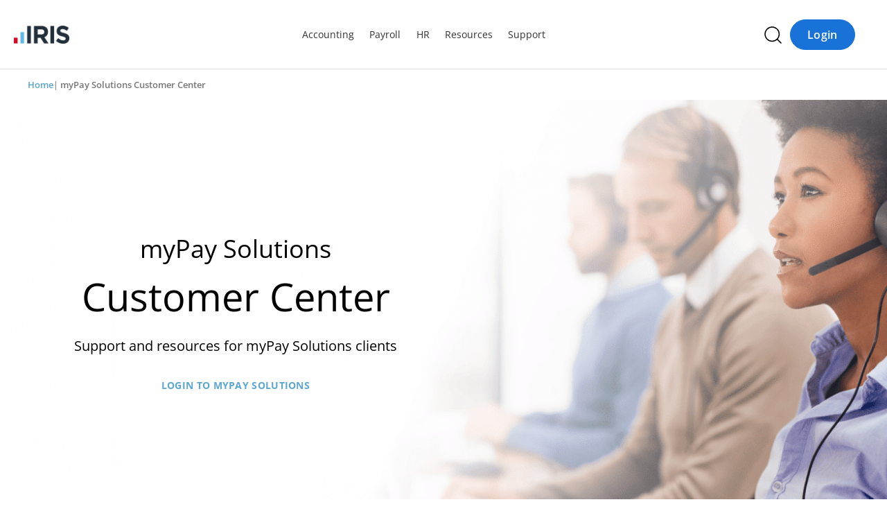

--- FILE ---
content_type: text/html; charset=UTF-8
request_url: https://www.irisglobal.com/customer-center/mypay-solutions/
body_size: 40437
content:
<!doctype html>
<html lang="en-US" prefix="og: https://ogp.me/ns#">

<head>
    <meta http-equiv="Content-Type" content="text/html; charset=utf-8" />
    <meta name="viewport" content="width=device-width, initial-scale=1.0, maximum-scale=1.0, user-scalable=0" />
    <link rel="profile" href="https://gmpg.org/xfn/11">
    <script id="cookie-law-info-gcm-var-js">
var _ckyGcm = {"status":true,"default_settings":[{"analytics":"denied","advertisement":"denied","functional":"denied","necessary":"granted","ad_user_data":"denied","ad_personalization":"denied","regions":"AT, BE, BG, HR, CY, CZ, DK, EE, FI, FR, DE, GR, HU, IE, IT, LV, LT, LU, MT, NL, PL, PT, RO, SK, SI, ES, SE, GB, CH, NO, IS, LI, CA-QC, BR, JP, KR, ZA"},{"analytics":"granted","advertisement":"granted","functional":"granted","necessary":"granted","ad_user_data":"granted","ad_personalization":"granted","regions":"US, CA-AB, CA-BC, CA-MB, CA-NB, CA-NL, CA-NS, CA-NT, CA-NU, CA-ON, CA-PE, CA-SK, CA-YT"},{"analytics":"granted","advertisement":"granted","functional":"granted","necessary":"granted","ad_user_data":"granted","ad_personalization":"granted","regions":""}],"wait_for_update":2000,"url_passthrough":true,"ads_data_redaction":false}</script>
<script id="cookie-law-info-gcm-js" type="text/javascript" src="https://irisglobal.b-cdn.net/wp-content/plugins/cookie-law-info/lite/frontend/js/gcm.min.js"></script> <script id="cookieyes" type="text/javascript" src="https://cdn-cookieyes.com/client_data/0733506304b85a669b42e8d885a8cfce/script.js"></script>
<!-- Search Engine Optimization by Rank Math PRO - https://rankmath.com/ -->
<title>myPay Solutions Customer Center | IRIS</title>
<link data-rocket-prefetch href="https://www.gstatic.com" rel="dns-prefetch">
<link data-rocket-prefetch href="https://munchkin.marketo.net" rel="dns-prefetch">
<link data-rocket-prefetch href="https://www.googletagmanager.com" rel="dns-prefetch">
<link data-rocket-prefetch href="https://scout-cdn.salesloft.com" rel="dns-prefetch">
<link data-rocket-prefetch href="https://irisglobal.b-cdn.net" rel="dns-prefetch">
<link data-rocket-prefetch href="https://cdn-cookieyes.com" rel="dns-prefetch">
<link data-rocket-prefetch href="https://kit.fontawesome.com" rel="dns-prefetch">
<link data-rocket-prefetch href="https://client.prod.mplat-ppcprotect.com" rel="dns-prefetch">
<link data-rocket-prefetch href="https://tracking-api.g2.com" rel="dns-prefetch">
<link data-rocket-prefetch href="https://static.hotjar.com" rel="dns-prefetch">
<link data-rocket-prefetch href="https://try.abtasty.com" rel="dns-prefetch">
<link data-rocket-prefetch href="https://snap.licdn.com" rel="dns-prefetch">
<link data-rocket-prefetch href="https://connect.facebook.net" rel="dns-prefetch">
<link data-rocket-prefetch href="https://googleads.g.doubleclick.net" rel="dns-prefetch">
<link data-rocket-prefetch href="https://script.hotjar.com" rel="dns-prefetch">
<link data-rocket-prefetch href="https://go.accountantsworld.com" rel="dns-prefetch">
<link data-rocket-prefetch href="https://www.google.com" rel="dns-prefetch">
<link data-rocket-prefetch href="https://cdn.propensity.com" rel="dns-prefetch">
<link data-rocket-prefetch href="https://www.statcounter.com" rel="dns-prefetch">
<style id="rocket-critical-css">body .breadcrumbs{color:#777;font-size:.8rem;line-height:1;margin:0;padding:1rem 0;text-transform:none}.wp-block-button a{border:none;border-radius:50px;font-size:18px;font-weight:400;line-height:1.1;text-decoration:none}.wp-block-button a.wp-block-button__link{background:#1972d8;border:1px solid #1972d8;color:#fff;display:inline-block;flex-direction:column;flex-shrink:0;font-size:16px;font-style:normal;font-weight:600;justify-content:center;line-height:18px;padding:.75rem 1.5rem;text-align:center;text-transform:unset}#header{left:0;position:fixed;right:0;top:0;z-index:999}#header .section.header-bar{border-bottom:1px solid transparent}@media screen and (max-width:1024px){#header .section.header-bar .logo{padding-right:0}}html{line-height:1.15;-webkit-text-size-adjust:100%}body{margin:0}h1{font-size:2em;margin:.67em 0}a{background-color:rgba(0,0,0,0)}img{border-style:none}input,textarea{font-family:inherit;font-size:100%;line-height:1.15;margin:0}input{overflow:visible}[type=submit]{-webkit-appearance:button}[type=submit]::-moz-focus-inner{border-style:none;padding:0}[type=submit]:-moz-focusring{outline:1px dotted ButtonText}textarea{overflow:auto}[type=search]{-webkit-appearance:textfield;outline-offset:-2px}[type=search]::-webkit-search-decoration{-webkit-appearance:none}::-webkit-file-upload-button{-webkit-appearance:button;font:inherit}[hidden]{display:none}html{box-sizing:border-box;font-size:16px}*,::after,::before{box-sizing:inherit}body{margin:0;padding:0;background:#fff;font-family:"Open Sans","Helvetica Neue",Helvetica,Roboto,Arial,sans-serif;font-weight:400;line-height:1.5;color:#000;-webkit-font-smoothing:antialiased;-moz-osx-font-smoothing:grayscale}img{display:inline-block;vertical-align:middle;max-width:100%;height:auto;-ms-interpolation-mode:bicubic}textarea{height:auto;min-height:50px;border-radius:0}input,textarea{font-family:inherit}[type=search],textarea{display:block;box-sizing:border-box;width:100%;height:2.1875rem;margin:0 0 .9375rem;padding:.46875rem;border:1px solid #cacaca;border-radius:5px;background-color:#fff;box-shadow:none;font-family:inherit;font-size:.875rem;font-weight:400;line-height:1.5;color:#000;-webkit-appearance:none;-moz-appearance:none;appearance:none}textarea{max-width:100%}[type=submit]{-webkit-appearance:none;-moz-appearance:none;appearance:none;border-radius:0}input[type=search]{box-sizing:border-box}::-moz-placeholder{color:#4d4d4d}::placeholder{color:#4d4d4d}div,form,h1,h2,li,p,ul{margin:0;padding:0}p{margin-bottom:1rem;font-size:inherit;line-height:1.6;text-rendering:optimizeLegibility}i{font-style:italic;line-height:inherit}h1,h2{font-family:"Open Sans","Helvetica Neue",Helvetica,Roboto,Arial,sans-serif;font-style:normal;font-weight:600;color:inherit;text-rendering:optimizeLegibility}h1{font-size:2.5rem;line-height:1.4;margin-top:0;margin-bottom:.7rem}h2{font-size:1.75rem;line-height:1.4;margin-top:0;margin-bottom:.7rem}@media print,screen and (min-width:40em){h1{font-size:3.875rem}h2{font-size:3rem}}a{line-height:inherit;color:#5ba6d4;text-decoration:none}a img{border:0}ul{margin-bottom:1rem;list-style-position:outside;line-height:1.6}li{font-size:inherit}ul{margin-left:1.25rem;list-style-type:disc}ul ul{margin-left:1.25rem;margin-bottom:0}figure{margin:0}@font-face{font-family:"Open Sans";src:url(/wp-content/themes/iris/assets/fonts/open-sans-v27-latin-regular.woff2) format("svg"),url(/wp-content/themes/iris/assets/fonts/open-sans-v27-latin-regular.woff2) format("woff2"),url(/wp-content/themes/iris/assets/fonts/open-sans-v27-latin-regular.woff) format("woff");font-weight:400;font-style:normal;font-display:swap}@font-face{font-family:"Open Sans";src:url(/wp-content/themes/iris/assets/fonts/open-sans-v27-latin-600.woff2) format("svg"),url(/wp-content/themes/iris/assets/fonts/open-sans-v27-latin-600.woff2) format("woff2"),url(/wp-content/themes/iris/assets/fonts/open-sans-v27-latin-600.woff) format("woff");font-weight:600;font-style:normal;font-display:swap}@font-face{font-family:"Open Sans";src:url(/wp-content/themes/iris/assets/fonts/open-sans-v27-latin-700.woff2) format("svg"),url(/wp-content/themes/iris/assets/fonts/open-sans-v27-latin-700.woff2) format("woff2"),url(/wp-content/themes/iris/assets/fonts/open-sans-v27-latin-700.woff) format("woff");font-weight:700;font-style:normal;font-display:swap}@font-face{font-family:"Open Sans";src:url(/wp-content/themes/iris/assets/fonts/open-sans-v27-latin-800.woff2) format("svg"),url(/wp-content/themes/iris/assets/fonts/open-sans-v27-latin-800.woff2) format("woff2"),url(/wp-content/themes/iris/assets/fonts/open-sans-v27-latin-800.woff) format("woff");font-weight:800;font-style:normal;font-display:swap}.wp-block-button{font-weight:700;text-transform:uppercase;min-width:120px;letter-spacing:.3px;white-space:nowrap;border-radius:50px;letter-spacing:.3px;font-size:14px;opacity:1}.search-submit{display:inline-block;vertical-align:middle;margin:0 0 1rem 0;padding:10px 18px;border:1px solid transparent;border-radius:20px;font-family:inherit;font-size:14px;-webkit-appearance:none;line-height:1;text-align:center;line-height:1.4}.search-submit{background-color:#62b5e5;color:#fff}.wp-block-button__link{background-color:rgba(0,0,0,0);border:none;border-radius:0;box-shadow:none;display:inline-block;font-size:inherit;margin:0;padding:0;color:#2997ff}.entry-content .wp-block-button__link{display:inline-block;vertical-align:middle;margin:0 0 1rem 0;padding:10px 18px;border:1px solid transparent;border-radius:20px;font-family:inherit;font-size:14px;-webkit-appearance:none;line-height:1;text-align:center;line-height:1.4}.entry-content .wp-block-button__link{background-color:#62b5e5;color:#fff}#back-to-top-button{display:inline-block;border:2px solid #62b5e5;width:50px;height:50px;text-align:center;border-radius:4px;position:fixed;bottom:30px;right:30px;opacity:0;visibility:hidden;z-index:1000;box-shadow:0 2px 10px 0 rgba(0,0,0,.1)}#back-to-top-button svg{fill:#62b5e5;margin:10px}body{overflow-x:hidden;color:#25313c}a{font-weight:700}h1{font-size:3rem;line-height:3.375rem;margin-bottom:20px;line-height:1.4}h2{margin-bottom:10px;line-height:1.4}.grecaptcha-badge{visibility:hidden}p{font-weight:400}ul{margin-left:30px}.entry-content{padding:0;width:100%;overflow:hidden}.entry-content .section>div{padding-right:20px;padding-left:20px;max-width:1300px;margin-left:auto;margin-right:auto}@media screen and (max-width:1440px){.entry-content .section>div{max-width:1240px}}@media screen and (max-width:1290px){.entry-content .section>div{max-width:1200px}}@media screen and (max-width:1279px){.entry-content .section>div{max-width:1140px}}.entry-content .section.bl-image>div{padding-left:0!important;padding-right:0!important}.section{padding:4vh 0}@media screen and (max-width:39.99875em){.section{padding:4vh 0}}.section.header-bar>div{padding-right:1.25rem;padding-left:1.25rem;max-width:81.25rem;margin-left:auto;margin-right:auto}@media print,screen and (min-width:40em){.section.header-bar>div{padding-right:.625rem;padding-left:.625rem;max-width:81.25rem;margin-left:auto;margin-right:auto}}@media print,screen and (min-width:40em)and (min-width:40em){.section.header-bar>div{padding-right:.625rem;padding-left:.625rem}}.row{display:flex;flex-flow:row wrap;margin-right:-.625rem;margin-left:-.625rem}@media print,screen and (min-width:40em){.row{margin-right:-.625rem;margin-left:-.625rem}}p{color:#25313c}.breadcrumbs{margin:0;padding:1rem 0;color:#727272;font-size:.875rem}@media screen and (max-width:1279px){.breadcrumbs{padding:1rem 20px}}.breadcrumbs div{position:relative}@media print,screen and (min-width:40em){.breadcrumbs>div{max-width:1340px;margin-left:auto;margin-right:auto;padding:0 20px}}@media screen and (min-width:40em)and (max-width:1440px){.breadcrumbs>div{max-width:1240px;padding-left:0;padding-right:0}}@media screen and (min-width:40em)and (max-width:1290px){.breadcrumbs>div{max-width:1200px}}@media screen and (min-width:40em)and (max-width:1279px){.breadcrumbs>div{max-width:1140px}}.breadcrumbs a{font-weight:600}.megamenu-search{display:none;position:fixed;background-color:#fff;top:59px;width:100%;left:0;height:calc(100vh - 59px);z-index:999;padding-top:50px}@media print,screen and (min-width:64.0625em){.megamenu-search{top:99px;height:calc(100vh - 99px)}}.megamenu-search-wrapper{padding:0 25px}@media print,screen and (min-width:64.0625em){.megamenu-search-wrapper{padding:0;max-width:840px;margin:0 auto}}body .overlay{position:fixed;width:100vw;height:100vh;background-color:rgba(0,0,0,.5);display:none;z-index:2}.page li{font-weight:400}.iris-nav{color:#000;display:none;padding:0;margin:0;background:#fff;position:fixed;z-index:9999999;opacity:0;visibility:hidden;top:60px;left:0;width:100%;width:100vw;max-width:100%;max-width:100vw;height:calc(100vh - 60px);max-height:calc(100vh - 60px);height:calc(100dvh - 60px);max-height:calc(100dvh - 60px);border:none;box-sizing:border-box;display:flex;flex-direction:column;justify-content:flex-start;overflow-y:auto!important;overflow-x:hidden!important;overscroll-behavior:contain;-ms-overflow-style:none;scrollbar-width:none;padding-bottom:112px}.iris-nav::-webkit-scrollbar{display:none}@media screen and (min-width:37.5em){.iris-nav{width:383px;max-width:383px;left:auto;right:0;visibility:visible;opacity:1;display:block;transform:translateX(100%);padding:0}}@media screen and (min-width:64em){.iris-nav{padding:0;position:unset;background:rgba(0,0,0,0);height:auto;max-height:none;width:auto;max-width:none;overflow-x:unset!important;overflow-y:unset!important;top:0;display:block;opacity:1;visibility:visible;transform:unset}}.iris-nav__container .login-button .wp-block-button__link{width:100%}.iris-nav__container .login-button__container{border-top:1px solid #bbb;padding:2rem 1rem;position:fixed;top:calc(100vh - 110px);top:calc(100dvh - 110px);left:0;right:0;background:#fff}@media screen and (min-width:37.5em){.iris-nav__container .login-button__container{position:relative;border:0;top:auto;bottom:0}}@media screen and (min-width:64em){.iris-nav__container .login-button__container{display:none}}.iris-nav li{list-style:none;display:block;margin:0;font-size:inherit}.iris-nav li a{margin:0;color:inherit;font-size:16px;font-style:normal;font-weight:600;line-height:22px}.iris-nav li span{font-weight:700;font-size:1rem}@media screen and (min-width:64em){.iris-nav li span{font-weight:600}}@media screen and (min-width:64em){.iris-nav li span{font-size:.9rem}}@media screen and (min-width:64em){.iris-nav__item__text{font-weight:600}}.iris-nav__item__description{display:block;font-size:14px!important;line-height:22px;font-weight:400!important;color:#666}@media screen and (min-width:64em){.iris-nav__item__description{font-size:12px!important;line-height:18px;margin-bottom:2px}}.iris-nav>li{color:#333;font-size:14px;padding:0 1rem}@media screen and (min-width:64em){.iris-nav>li{display:inline-block;padding:1rem 0;overflow:visible}}.iris-nav>li.menu-item-has-children>a{position:relative}.iris-nav>li.menu-item-has-children>a:after{font-family:"Font Awesome 6 Pro";content:"\f078";position:absolute;right:1.2rem;top:50%;transform:translateY(-50%);font-size:12px;color:inherit;transform-origin:50% 50%}@media screen and (min-width:64em){.iris-nav>li.menu-item-has-children>a:after{display:none}}.iris-nav>li.menu-item-has-children.is--centered{position:relative}.iris-nav>li.menu-item-has-children.is--centered>.iris-nav__segment__container{width:auto;left:50%;transform:translateX(-50%)}@media screen and (min-width:64em){.iris-nav>li.menu-item-has-children.is--centered>.iris-nav__segment__container{top:3.675rem}}.iris-nav>li>a{background:rgba(0,0,0,0);color:inherit;padding:1rem;display:block;font-size:18px;font-weight:700!important;border-bottom:1px solid #bbb;display:block;position:relative}@media screen and (min-width:64em){.iris-nav>li>a>.iris-nav__item__text{font-weight:400!important}}@media screen and (min-width:64em){.iris-nav>li>a{border:0;font-size:inherit;font-weight:400!important;padding:.25rem .7rem}}.iris-nav>li>a:before{display:none}@media screen and (min-width:64em){.iris-nav>li>a:before{content:"";opacity:0;display:block;position:absolute;left:50%;top:calc(100% + 4px);z-index:99999;transform:translateX(-50%);width:0;height:0;border-style:solid;border-width:0 14px 11px 14px;border-color:transparent transparent #1972d8 transparent}}.iris-nav>li>.iris-nav__segment__container{width:100%;display:block}@media screen and (min-width:64em){.iris-nav>li>.iris-nav__segment__container{background:#fff;padding:1.5rem;display:none;top:calc(100% - 1.35rem);visibility:hidden;opacity:0;width:84%;left:8%;bottom:auto;border-radius:20px;overflow:hidden;visibility:hidden;opacity:0;position:absolute}}.iris-nav>li>.iris-nav__segment__container>ul{margin-top:-100%}@media screen and (min-width:64em){.iris-nav>li>.iris-nav__segment__container>ul{margin-top:0}}.iris-nav>li>.iris-nav__segment__container>ul .iris-nav__column>a.iris-nav__item,.iris-nav>li>.iris-nav__segment__container>ul .iris-nav__column>span.iris-nav__item{background:#f6f6f6}@media screen and (min-width:64em){.iris-nav>li>.iris-nav__segment__container>ul .iris-nav__column>a.iris-nav__item,.iris-nav>li>.iris-nav__segment__container>ul .iris-nav__column>span.iris-nav__item{background:#fff}}.iris-nav__segment{margin:0;border-bottom:1px solid #bbb}@media screen and (min-width:64em){.iris-nav__segment{display:flex;gap:3rem;border:0}}.iris-nav__segment__container{position:relative;overflow:hidden;max-height:0}@media screen and (min-width:64em){.iris-nav__segment__container{box-shadow:0 4px 10px 3px rgba(0,0,0,.15);padding:0;position:unset;max-height:unset;z-index:999999}}.iris-nav__column{display:flex!important;flex-direction:column!important;align-items:flex-start!important;padding:0 .5rem;min-height:60px;overflow:hidden;border-bottom:1px solid #bbb}.iris-nav__column:last-of-type{border-bottom:0}@media screen and (min-width:64em){.iris-nav__column{padding:0;margin:0;flex:1 1 calc(33.33% - 3rem);border-bottom:0;min-width:200px}}.iris-nav__column.menu-item-has-children>a,.iris-nav__column.menu-item-has-children>span{position:relative}.iris-nav__column.menu-item-has-children>a:after,.iris-nav__column.menu-item-has-children>span:after{font-family:"Font Awesome 6 Pro";content:"\f078";position:absolute;right:.7rem;top:50%;transform:translateY(-50%);font-size:12px;color:inherit;transform-origin:50% 50%}@media screen and (min-width:64em){.iris-nav__column.menu-item-has-children>a:after,.iris-nav__column.menu-item-has-children>span:after{display:none}}@media screen and (min-width:64em){.iris-nav__column.menu-item-has-children>a>span,.iris-nav__column.menu-item-has-children>span>span{font-weight:700;font-size:20px}}@media screen and (min-width:64em){.iris-nav__column.menu-item-has-children>a>span{display:flex}.iris-nav__column.menu-item-has-children>a>span:after{font-family:"Font Awesome 6 Pro";content:"\f054";font-size:12px;margin-left:.4rem;color:inherit;left:0;position:relative}}.iris-nav__column>a.iris-nav__item,.iris-nav__column>span.iris-nav__item{font-size:18px;font-style:normal;font-weight:700;line-height:26px;letter-spacing:.1px;margin-bottom:0;display:block;width:100%;background:#fff;color:#000;padding:1rem 0}@media screen and (min-width:64em){.iris-nav__column>a.iris-nav__item,.iris-nav__column>span.iris-nav__item{font-size:20px;padding:0 .6rem;margin-bottom:1.25rem}}.iris-nav__column>ul{margin:0;height:auto;width:100%;margin-top:-300%;padding-bottom:.5rem}@media screen and (min-width:64em){.iris-nav__column>ul{display:flex;margin-top:0;flex-direction:column;padding-bottom:0}}.iris-nav__column>ul li{display:block;margin-bottom:.5rem}@media screen and (min-width:64em){.iris-nav__column>ul li{margin-bottom:0}}.iris-nav__column>ul li>a{color:#333;display:block;padding:.4rem .5rem;font-weight:600;border-radius:10px}@media screen and (min-width:64em){.iris-nav__column>ul li>a{padding:.4rem .6rem;border-radius:10px;border:0}}.iris-nav__column>ul li:not(.is--highlighted):last-of-type{margin-bottom:1.5rem}.iris-nav__toggle{padding:0;font-size:1.4rem;line-height:16px;height:18px;width:18px;color:#333;margin-left:1rem}.iris-nav__toggle:before{font-family:"Font Awesome 6 Pro";content:"\f0c9";font-size:inherit;line-height:inherit;position:relative;top:1px}@media screen and (min-width:64em){.iris-nav__toggle{display:none}}#header{z-index:999!important}#header .section.header-bar>.row{position:relative}@media screen and (min-width:64em){body #header .section.header-bar{padding:0 20px;height:100px}}.actions-wrapper .search-icon img{width:25px;height:25px}.actions-wrapper .megamenu-search{top:60px;height:auto;box-shadow:0 3px 7px rgba(0,0,0,.05);padding:2rem 0 1rem;border-bottom:solid 1px #e2e5e6}@media screen and (min-width:64em){.actions-wrapper .megamenu-search{top:100px}}.actions-wrapper .megamenu-search .search-form{display:flex;align-items:center}.actions-wrapper .megamenu-search .search-form .search-submit{background:#1972d8;margin-left:.5rem}@media screen and (min-width:37.5em){.actions-wrapper .megamenu-search .search-form .search-submit{margin-left:1rem}}.actions-wrapper .megamenu-search .search-form .search-field{padding:10px 12px;height:auto;border-radius:20px}#header .section.header-bar .row .wp-block-button.login a{text-transform:capitalize}.iris-nav__container .login-button .wp-block-button__link{text-transform:capitalize}@media screen and (max-width:39.99875em){.content-area{overflow:hidden}}.wp-block-button{font-weight:700;text-transform:uppercase;min-width:120px;letter-spacing:.3px;white-space:nowrap;border-radius:50px;letter-spacing:.3px;font-size:14px;opacity:1}.search-submit{display:inline-block;vertical-align:middle;margin:0 0 1rem 0;padding:10px 18px;border:1px solid transparent;border-radius:20px;font-family:inherit;font-size:14px;-webkit-appearance:none;line-height:1;text-align:center;line-height:1.4}.search-submit{background-color:#62b5e5;color:#fff}.wp-block-button__link{background-color:rgba(0,0,0,0);border:none;border-radius:0;box-shadow:none;display:inline-block;font-size:inherit;margin:0;padding:0;color:#2997ff}.entry-content .wp-block-button__link{display:inline-block;vertical-align:middle;margin:0 0 1rem 0;padding:10px 18px;border:1px solid transparent;border-radius:20px;font-family:inherit;font-size:14px;-webkit-appearance:none;line-height:1;text-align:center;line-height:1.4}.entry-content .wp-block-button__link{background-color:#62b5e5;color:#fff}#back-to-top-button{display:inline-block;border:2px solid #62b5e5;width:50px;height:50px;text-align:center;border-radius:4px;position:fixed;bottom:30px;right:30px;opacity:0;visibility:hidden;z-index:1000;box-shadow:0 2px 10px 0 rgba(0,0,0,.1)}#back-to-top-button svg{fill:#62b5e5;margin:10px}noscript{width:100%}#header{position:sticky;top:0;z-index:9999;background:#fff}#header .section.header-bar{background:#fff;padding:0 20px;height:60px;border-bottom:solid 1px #e2e5e6}@media screen and (min-width:1025px){#header .section.header-bar{padding:0 20px;height:100px}}#header .section.header-bar .row{margin-top:0;padding:0;height:100%;align-items:center;justify-content:space-between}#header .section.header-bar .row .wp-block-button.login{display:none}@media screen and (min-width:64em){#header .section.header-bar .row .wp-block-button.login{display:block;margin-left:.75rem}}#header .section.header-bar .actions-wrapper{display:flex;align-items:center;justify-content:flex-end}#header .section.header-bar .logo{flex:0 1 0%;width:auto;margin-left:.625rem;margin-right:.625rem;margin:0 20px}@media screen and (min-width:1025px){#header .section.header-bar .logo{display:block;margin:0 20px 0 0}}@media screen and (max-width:640px){#header .section.header-bar .logo{margin:0;padding-left:20px}}#header .section.header-bar .logo a{width:80px;display:block}.section.sectors.sectors-full .sector .body .quote{align-self:end;border-left:none;-ms-grid-row:2;-ms-grid-column:1;-ms-grid-column-span:1;grid-area:quote;padding:20px}.section.sectors.sectors-full .sector .body .intro{padding:20px;-ms-grid-row:1;-ms-grid-column:2;-ms-grid-column-span:1;grid-area:intro}.section.sectors.sectors-full .sector .body .business-types{padding:2em;grid-area:business-types}.section.sectors.sectors-full .sector .footer{grid-area:footer;padding:2em 1em}@media screen and (max-width:1024px){.section.header-bar .row{display:flex;flex-flow:row wrap;margin-right:-.55556rem;margin-left:-.55556rem}.section.header-bar>div{padding-right:1.11111rem;padding-left:1.11111rem;max-width:72.22222rem!important;margin-left:auto!important;margin-right:auto!important}}*{margin:0;padding:0}.post-107342 .wp-block-media-text .container figure{width:100%;grid-area:unset;display:flex;justify-content:center;align-items:center;padding-bottom:60px}.post-107342 .wp-block-media-text .container .wp-block-media-text__content{flex:1;grid-area:unset;padding:0}@media print,screen and (min-width:40em){.post-107342 .wp-block-media-text .container .wp-block-media-text__content{flex:1;grid-area:unset;padding:0 40px}}.section.core-block{padding:0}@media screen and (max-width:991px){.section.core-block{width:100%}}:root{--swiper-theme-color:#007aff}:root{--swiper-navigation-size:44px}.megamenu-search{top:85px;height:calc(100vh - 99px)}body{line-height:22px}</style><link rel="preload" data-rocket-preload as="image" href="https://irisglobal.b-cdn.net/wp-content/uploads/2023/03/mypaysolutions-customercentre-hero-banner.png" fetchpriority="high">
<meta name="description" content="A page dedicated to our myPay Solutions customers offering support and resources for all things myPay Solutions."/>
<meta name="robots" content="follow, index, max-snippet:-1, max-video-preview:-1, max-image-preview:large"/>
<link rel="canonical" href="https://www.irisglobal.com/customer-center/mypay-solutions/" />
<meta property="og:locale" content="en_US" />
<meta property="og:type" content="article" />
<meta property="og:title" content="myPay Solutions Customer Center | IRIS" />
<meta property="og:description" content="A page dedicated to our myPay Solutions customers offering support and resources for all things myPay Solutions." />
<meta property="og:url" content="https://www.irisglobal.com/customer-center/mypay-solutions/" />
<meta property="og:site_name" content="IRIS" />
<meta property="og:updated_time" content="2025-04-07T09:33:34-04:00" />
<meta property="og:image" content="https://irisglobal.b-cdn.net/wp-content/uploads/2023/03/Ammerican-Payroll-Association-logo.jpg" />
<meta property="og:image:secure_url" content="https://irisglobal.b-cdn.net/wp-content/uploads/2023/03/Ammerican-Payroll-Association-logo.jpg" />
<meta property="og:image:width" content="940" />
<meta property="og:image:height" content="528" />
<meta property="og:image:alt" content="APA" />
<meta property="og:image:type" content="image/jpeg" />
<meta property="article:published_time" content="2023-03-16T11:57:17-04:00" />
<meta property="article:modified_time" content="2025-04-07T09:33:34-04:00" />
<meta name="twitter:card" content="summary_large_image" />
<meta name="twitter:title" content="myPay Solutions Customer Center | IRIS" />
<meta name="twitter:description" content="A page dedicated to our myPay Solutions customers offering support and resources for all things myPay Solutions." />
<meta name="twitter:site" content="@IRISSoftwareGrp" />
<meta name="twitter:creator" content="@IRISSoftwareGrp" />
<meta name="twitter:image" content="https://irisglobal.b-cdn.net/wp-content/uploads/2023/03/Ammerican-Payroll-Association-logo.jpg" />
<meta name="twitter:label1" content="Time to read" />
<meta name="twitter:data1" content="1 minute" />
<script type="application/ld+json" class="rank-math-schema-pro">{"@context":"https://schema.org","@graph":[{"@type":"Organization","@id":"https://www.irisglobal.com/#organization","name":"IRIS Software Group","url":"https://www.irisglobal.com","sameAs":["https://twitter.com/IRISSoftwareGrp","https://www.instagram.com/irissoftwaregroup/","https://www.linkedin.com/company/iris-software-group/"],"logo":{"@type":"ImageObject","@id":"https://www.irisglobal.com/#logo","url":"https://www.irisglobal.com/wp-content/uploads/2024/03/IRIS-Logo.jpeg","contentUrl":"https://www.irisglobal.com/wp-content/uploads/2024/03/IRIS-Logo.jpeg","caption":"IRIS","inLanguage":"en-US","width":"240","height":"240"}},{"@type":"WebSite","@id":"https://www.irisglobal.com/#website","url":"https://www.irisglobal.com","name":"IRIS","publisher":{"@id":"https://www.irisglobal.com/#organization"},"inLanguage":"en-US"},{"@type":"ImageObject","@id":"https://irisglobal.b-cdn.net/wp-content/uploads/2023/03/file-shield-light.svg","url":"https://irisglobal.b-cdn.net/wp-content/uploads/2023/03/file-shield-light.svg","width":"200","height":"200","inLanguage":"en-US"},{"@type":"BreadcrumbList","@id":"https://www.irisglobal.com/customer-center/mypay-solutions/#breadcrumb","itemListElement":[{"@type":"ListItem","position":"1","item":{"@id":"https://www.irisglobal.com","name":"Home"}},{"@type":"ListItem","position":"2","item":{"@id":"https://www.irisglobal.com/customer-center/","name":"Customer Center"}},{"@type":"ListItem","position":"3","item":{"@id":"https://www.irisglobal.com/customer-center/mypay-solutions/","name":"myPay Solutions Customer Center"}}]},{"@type":"WebPage","@id":"https://www.irisglobal.com/customer-center/mypay-solutions/#webpage","url":"https://www.irisglobal.com/customer-center/mypay-solutions/","name":"myPay Solutions Customer Center | IRIS","datePublished":"2023-03-16T11:57:17-04:00","dateModified":"2025-04-07T09:33:34-04:00","isPartOf":{"@id":"https://www.irisglobal.com/#website"},"primaryImageOfPage":{"@id":"https://irisglobal.b-cdn.net/wp-content/uploads/2023/03/file-shield-light.svg"},"inLanguage":"en-US","breadcrumb":{"@id":"https://www.irisglobal.com/customer-center/mypay-solutions/#breadcrumb"}},{"@type":"Article","headline":"myPay Solutions Customer Center | IRIS","datePublished":"2023-03-16T11:57:17-04:00","dateModified":"2025-04-07T09:33:34-04:00","publisher":{"@id":"https://www.irisglobal.com/#organization"},"description":"A page dedicated to our myPay Solutions customers offering support and resources for all things myPay Solutions.","name":"myPay Solutions Customer Center | IRIS","@id":"https://www.irisglobal.com/customer-center/mypay-solutions/#richSnippet","isPartOf":{"@id":"https://www.irisglobal.com/customer-center/mypay-solutions/#webpage"},"image":{"@id":"https://irisglobal.b-cdn.net/wp-content/uploads/2023/03/file-shield-light.svg"},"inLanguage":"en-US","mainEntityOfPage":{"@id":"https://www.irisglobal.com/customer-center/mypay-solutions/#webpage"}}]}</script>
<!-- /Rank Math WordPress SEO plugin -->

<link rel='dns-prefetch' href='//kit.fontawesome.com' />
<link rel="alternate" type="application/rss+xml" title="IRIS &raquo; Feed" href="https://www.irisglobal.com/feed/" />
<link rel="alternate" type="application/rss+xml" title="IRIS &raquo; Comments Feed" href="https://www.irisglobal.com/comments/feed/" />
<link rel="alternate" title="oEmbed (JSON)" type="application/json+oembed" href="https://www.irisglobal.com/wp-json/oembed/1.0/embed?url=https%3A%2F%2Fwww.irisglobal.com%2Fcustomer-center%2Fmypay-solutions%2F" />
<link rel="alternate" title="oEmbed (XML)" type="text/xml+oembed" href="https://www.irisglobal.com/wp-json/oembed/1.0/embed?url=https%3A%2F%2Fwww.irisglobal.com%2Fcustomer-center%2Fmypay-solutions%2F&#038;format=xml" />
<style id='wp-img-auto-sizes-contain-inline-css' type='text/css'>
img:is([sizes=auto i],[sizes^="auto," i]){contain-intrinsic-size:3000px 1500px}
/*# sourceURL=wp-img-auto-sizes-contain-inline-css */
</style>
<style id='wp-emoji-styles-inline-css' type='text/css'>

	img.wp-smiley, img.emoji {
		display: inline !important;
		border: none !important;
		box-shadow: none !important;
		height: 1em !important;
		width: 1em !important;
		margin: 0 0.07em !important;
		vertical-align: -0.1em !important;
		background: none !important;
		padding: 0 !important;
	}
/*# sourceURL=wp-emoji-styles-inline-css */
</style>
<style id='wp-block-library-inline-css' type='text/css'>
:root{--wp-block-synced-color:#7a00df;--wp-block-synced-color--rgb:122,0,223;--wp-bound-block-color:var(--wp-block-synced-color);--wp-editor-canvas-background:#ddd;--wp-admin-theme-color:#007cba;--wp-admin-theme-color--rgb:0,124,186;--wp-admin-theme-color-darker-10:#006ba1;--wp-admin-theme-color-darker-10--rgb:0,107,160.5;--wp-admin-theme-color-darker-20:#005a87;--wp-admin-theme-color-darker-20--rgb:0,90,135;--wp-admin-border-width-focus:2px}@media (min-resolution:192dpi){:root{--wp-admin-border-width-focus:1.5px}}.wp-element-button{cursor:pointer}:root .has-very-light-gray-background-color{background-color:#eee}:root .has-very-dark-gray-background-color{background-color:#313131}:root .has-very-light-gray-color{color:#eee}:root .has-very-dark-gray-color{color:#313131}:root .has-vivid-green-cyan-to-vivid-cyan-blue-gradient-background{background:linear-gradient(135deg,#00d084,#0693e3)}:root .has-purple-crush-gradient-background{background:linear-gradient(135deg,#34e2e4,#4721fb 50%,#ab1dfe)}:root .has-hazy-dawn-gradient-background{background:linear-gradient(135deg,#faaca8,#dad0ec)}:root .has-subdued-olive-gradient-background{background:linear-gradient(135deg,#fafae1,#67a671)}:root .has-atomic-cream-gradient-background{background:linear-gradient(135deg,#fdd79a,#004a59)}:root .has-nightshade-gradient-background{background:linear-gradient(135deg,#330968,#31cdcf)}:root .has-midnight-gradient-background{background:linear-gradient(135deg,#020381,#2874fc)}:root{--wp--preset--font-size--normal:16px;--wp--preset--font-size--huge:42px}.has-regular-font-size{font-size:1em}.has-larger-font-size{font-size:2.625em}.has-normal-font-size{font-size:var(--wp--preset--font-size--normal)}.has-huge-font-size{font-size:var(--wp--preset--font-size--huge)}.has-text-align-center{text-align:center}.has-text-align-left{text-align:left}.has-text-align-right{text-align:right}.has-fit-text{white-space:nowrap!important}#end-resizable-editor-section{display:none}.aligncenter{clear:both}.items-justified-left{justify-content:flex-start}.items-justified-center{justify-content:center}.items-justified-right{justify-content:flex-end}.items-justified-space-between{justify-content:space-between}.screen-reader-text{border:0;clip-path:inset(50%);height:1px;margin:-1px;overflow:hidden;padding:0;position:absolute;width:1px;word-wrap:normal!important}.screen-reader-text:focus{background-color:#ddd;clip-path:none;color:#444;display:block;font-size:1em;height:auto;left:5px;line-height:normal;padding:15px 23px 14px;text-decoration:none;top:5px;width:auto;z-index:100000}html :where(.has-border-color){border-style:solid}html :where([style*=border-top-color]){border-top-style:solid}html :where([style*=border-right-color]){border-right-style:solid}html :where([style*=border-bottom-color]){border-bottom-style:solid}html :where([style*=border-left-color]){border-left-style:solid}html :where([style*=border-width]){border-style:solid}html :where([style*=border-top-width]){border-top-style:solid}html :where([style*=border-right-width]){border-right-style:solid}html :where([style*=border-bottom-width]){border-bottom-style:solid}html :where([style*=border-left-width]){border-left-style:solid}html :where(img[class*=wp-image-]){height:auto;max-width:100%}:where(figure){margin:0 0 1em}html :where(.is-position-sticky){--wp-admin--admin-bar--position-offset:var(--wp-admin--admin-bar--height,0px)}@media screen and (max-width:600px){html :where(.is-position-sticky){--wp-admin--admin-bar--position-offset:0px}}

/*# sourceURL=wp-block-library-inline-css */
</style><link rel='preload'  href='https://irisglobal.b-cdn.net/wp-content/plugins/woocommerce/assets/client/blocks/wc-blocks.css?ver=wc-10.4.3' data-rocket-async="style" as="style" onload="this.onload=null;this.rel='stylesheet'" onerror="this.removeAttribute('data-rocket-async')"  type='text/css' media='all' />
<style id='core-block-supports-inline-css' type='text/css'>
.wp-elements-bf10ce50bc73963da95ad59eb6b0d401 a:where(:not(.wp-element-button)){color:#1972d8;}.wp-container-core-columns-is-layout-9d6595d7{flex-wrap:nowrap;}
/*# sourceURL=core-block-supports-inline-css */
</style>

<style id='classic-theme-styles-inline-css' type='text/css'>
/*! This file is auto-generated */
.wp-block-button__link{color:#fff;background-color:#32373c;border-radius:9999px;box-shadow:none;text-decoration:none;padding:calc(.667em + 2px) calc(1.333em + 2px);font-size:1.125em}.wp-block-file__button{background:#32373c;color:#fff;text-decoration:none}
/*# sourceURL=/wp-includes/css/classic-themes.min.css */
</style>
<link rel='preload'  href='https://irisglobal.b-cdn.net/wp-content/plugins/iris-blocks/build/theme/global-iris-global.css?ver=1769102596' data-rocket-async="style" as="style" onload="this.onload=null;this.rel='stylesheet'" onerror="this.removeAttribute('data-rocket-async')"  type='text/css' media='all' />
<style id='global-stylesheet-inline-css' type='text/css'>
:root{--wp--preset--aspect-ratio--square: 1;--wp--preset--aspect-ratio--4-3: 4/3;--wp--preset--aspect-ratio--3-4: 3/4;--wp--preset--aspect-ratio--3-2: 3/2;--wp--preset--aspect-ratio--2-3: 2/3;--wp--preset--aspect-ratio--16-9: 16/9;--wp--preset--aspect-ratio--9-16: 9/16;--wp--preset--color--black: #000000;--wp--preset--color--cyan-bluish-gray: #abb8c3;--wp--preset--color--white: #ffffff;--wp--preset--color--pale-pink: #f78da7;--wp--preset--color--vivid-red: #cf2e2e;--wp--preset--color--luminous-vivid-orange: #ff6900;--wp--preset--color--luminous-vivid-amber: #fcb900;--wp--preset--color--light-green-cyan: #7bdcb5;--wp--preset--color--vivid-green-cyan: #00d084;--wp--preset--color--pale-cyan-blue: #8ed1fc;--wp--preset--color--vivid-cyan-blue: #0693e3;--wp--preset--color--vivid-purple: #9b51e0;--wp--preset--color--colour-neutral-iris-light-2: #FAFCFE;--wp--preset--color--colour-neutral-iris-light-5: #F3F8FD;--wp--preset--gradient--vivid-cyan-blue-to-vivid-purple: linear-gradient(135deg,rgb(6,147,227) 0%,rgb(155,81,224) 100%);--wp--preset--gradient--light-green-cyan-to-vivid-green-cyan: linear-gradient(135deg,rgb(122,220,180) 0%,rgb(0,208,130) 100%);--wp--preset--gradient--luminous-vivid-amber-to-luminous-vivid-orange: linear-gradient(135deg,rgb(252,185,0) 0%,rgb(255,105,0) 100%);--wp--preset--gradient--luminous-vivid-orange-to-vivid-red: linear-gradient(135deg,rgb(255,105,0) 0%,rgb(207,46,46) 100%);--wp--preset--gradient--very-light-gray-to-cyan-bluish-gray: linear-gradient(135deg,rgb(238,238,238) 0%,rgb(169,184,195) 100%);--wp--preset--gradient--cool-to-warm-spectrum: linear-gradient(135deg,rgb(74,234,220) 0%,rgb(151,120,209) 20%,rgb(207,42,186) 40%,rgb(238,44,130) 60%,rgb(251,105,98) 80%,rgb(254,248,76) 100%);--wp--preset--gradient--blush-light-purple: linear-gradient(135deg,rgb(255,206,236) 0%,rgb(152,150,240) 100%);--wp--preset--gradient--blush-bordeaux: linear-gradient(135deg,rgb(254,205,165) 0%,rgb(254,45,45) 50%,rgb(107,0,62) 100%);--wp--preset--gradient--luminous-dusk: linear-gradient(135deg,rgb(255,203,112) 0%,rgb(199,81,192) 50%,rgb(65,88,208) 100%);--wp--preset--gradient--pale-ocean: linear-gradient(135deg,rgb(255,245,203) 0%,rgb(182,227,212) 50%,rgb(51,167,181) 100%);--wp--preset--gradient--electric-grass: linear-gradient(135deg,rgb(202,248,128) 0%,rgb(113,206,126) 100%);--wp--preset--gradient--midnight: linear-gradient(135deg,rgb(2,3,129) 0%,rgb(40,116,252) 100%);--wp--preset--font-size--small: 13px;--wp--preset--font-size--medium: 20px;--wp--preset--font-size--large: 36px;--wp--preset--font-size--x-large: 42px;--wp--preset--spacing--20: 0.44rem;--wp--preset--spacing--30: 0.67rem;--wp--preset--spacing--40: 1rem;--wp--preset--spacing--50: 1.5rem;--wp--preset--spacing--60: 2.25rem;--wp--preset--spacing--70: 3.38rem;--wp--preset--spacing--80: 5.06rem;--wp--preset--shadow--natural: 6px 6px 9px rgba(0, 0, 0, 0.2);--wp--preset--shadow--deep: 12px 12px 50px rgba(0, 0, 0, 0.4);--wp--preset--shadow--sharp: 6px 6px 0px rgba(0, 0, 0, 0.2);--wp--preset--shadow--outlined: 6px 6px 0px -3px rgb(255, 255, 255), 6px 6px rgb(0, 0, 0);--wp--preset--shadow--crisp: 6px 6px 0px rgb(0, 0, 0);}:where(.is-layout-flex){gap: 0.5em;}:where(.is-layout-grid){gap: 0.5em;}body .is-layout-flex{display: flex;}.is-layout-flex{flex-wrap: wrap;align-items: center;}.is-layout-flex > :is(*, div){margin: 0;}body .is-layout-grid{display: grid;}.is-layout-grid > :is(*, div){margin: 0;}:where(.wp-block-columns.is-layout-flex){gap: 2em;}:where(.wp-block-columns.is-layout-grid){gap: 2em;}:where(.wp-block-post-template.is-layout-flex){gap: 1.25em;}:where(.wp-block-post-template.is-layout-grid){gap: 1.25em;}.has-black-color{color: var(--wp--preset--color--black) !important;}.has-cyan-bluish-gray-color{color: var(--wp--preset--color--cyan-bluish-gray) !important;}.has-white-color{color: var(--wp--preset--color--white) !important;}.has-pale-pink-color{color: var(--wp--preset--color--pale-pink) !important;}.has-vivid-red-color{color: var(--wp--preset--color--vivid-red) !important;}.has-luminous-vivid-orange-color{color: var(--wp--preset--color--luminous-vivid-orange) !important;}.has-luminous-vivid-amber-color{color: var(--wp--preset--color--luminous-vivid-amber) !important;}.has-light-green-cyan-color{color: var(--wp--preset--color--light-green-cyan) !important;}.has-vivid-green-cyan-color{color: var(--wp--preset--color--vivid-green-cyan) !important;}.has-pale-cyan-blue-color{color: var(--wp--preset--color--pale-cyan-blue) !important;}.has-vivid-cyan-blue-color{color: var(--wp--preset--color--vivid-cyan-blue) !important;}.has-vivid-purple-color{color: var(--wp--preset--color--vivid-purple) !important;}.has-black-background-color{background-color: var(--wp--preset--color--black) !important;}.has-cyan-bluish-gray-background-color{background-color: var(--wp--preset--color--cyan-bluish-gray) !important;}.has-white-background-color{background-color: var(--wp--preset--color--white) !important;}.has-pale-pink-background-color{background-color: var(--wp--preset--color--pale-pink) !important;}.has-vivid-red-background-color{background-color: var(--wp--preset--color--vivid-red) !important;}.has-luminous-vivid-orange-background-color{background-color: var(--wp--preset--color--luminous-vivid-orange) !important;}.has-luminous-vivid-amber-background-color{background-color: var(--wp--preset--color--luminous-vivid-amber) !important;}.has-light-green-cyan-background-color{background-color: var(--wp--preset--color--light-green-cyan) !important;}.has-vivid-green-cyan-background-color{background-color: var(--wp--preset--color--vivid-green-cyan) !important;}.has-pale-cyan-blue-background-color{background-color: var(--wp--preset--color--pale-cyan-blue) !important;}.has-vivid-cyan-blue-background-color{background-color: var(--wp--preset--color--vivid-cyan-blue) !important;}.has-vivid-purple-background-color{background-color: var(--wp--preset--color--vivid-purple) !important;}.has-black-border-color{border-color: var(--wp--preset--color--black) !important;}.has-cyan-bluish-gray-border-color{border-color: var(--wp--preset--color--cyan-bluish-gray) !important;}.has-white-border-color{border-color: var(--wp--preset--color--white) !important;}.has-pale-pink-border-color{border-color: var(--wp--preset--color--pale-pink) !important;}.has-vivid-red-border-color{border-color: var(--wp--preset--color--vivid-red) !important;}.has-luminous-vivid-orange-border-color{border-color: var(--wp--preset--color--luminous-vivid-orange) !important;}.has-luminous-vivid-amber-border-color{border-color: var(--wp--preset--color--luminous-vivid-amber) !important;}.has-light-green-cyan-border-color{border-color: var(--wp--preset--color--light-green-cyan) !important;}.has-vivid-green-cyan-border-color{border-color: var(--wp--preset--color--vivid-green-cyan) !important;}.has-pale-cyan-blue-border-color{border-color: var(--wp--preset--color--pale-cyan-blue) !important;}.has-vivid-cyan-blue-border-color{border-color: var(--wp--preset--color--vivid-cyan-blue) !important;}.has-vivid-purple-border-color{border-color: var(--wp--preset--color--vivid-purple) !important;}.has-vivid-cyan-blue-to-vivid-purple-gradient-background{background: var(--wp--preset--gradient--vivid-cyan-blue-to-vivid-purple) !important;}.has-light-green-cyan-to-vivid-green-cyan-gradient-background{background: var(--wp--preset--gradient--light-green-cyan-to-vivid-green-cyan) !important;}.has-luminous-vivid-amber-to-luminous-vivid-orange-gradient-background{background: var(--wp--preset--gradient--luminous-vivid-amber-to-luminous-vivid-orange) !important;}.has-luminous-vivid-orange-to-vivid-red-gradient-background{background: var(--wp--preset--gradient--luminous-vivid-orange-to-vivid-red) !important;}.has-very-light-gray-to-cyan-bluish-gray-gradient-background{background: var(--wp--preset--gradient--very-light-gray-to-cyan-bluish-gray) !important;}.has-cool-to-warm-spectrum-gradient-background{background: var(--wp--preset--gradient--cool-to-warm-spectrum) !important;}.has-blush-light-purple-gradient-background{background: var(--wp--preset--gradient--blush-light-purple) !important;}.has-blush-bordeaux-gradient-background{background: var(--wp--preset--gradient--blush-bordeaux) !important;}.has-luminous-dusk-gradient-background{background: var(--wp--preset--gradient--luminous-dusk) !important;}.has-pale-ocean-gradient-background{background: var(--wp--preset--gradient--pale-ocean) !important;}.has-electric-grass-gradient-background{background: var(--wp--preset--gradient--electric-grass) !important;}.has-midnight-gradient-background{background: var(--wp--preset--gradient--midnight) !important;}.has-small-font-size{font-size: var(--wp--preset--font-size--small) !important;}.has-medium-font-size{font-size: var(--wp--preset--font-size--medium) !important;}.has-large-font-size{font-size: var(--wp--preset--font-size--large) !important;}.has-x-large-font-size{font-size: var(--wp--preset--font-size--x-large) !important;}
/*# sourceURL=global-stylesheet-inline-css */
</style>
<style id='woocommerce-inline-inline-css' type='text/css'>
.woocommerce form .form-row .required { visibility: visible; }
/*# sourceURL=woocommerce-inline-inline-css */
</style>
<link rel='preload'  href='https://irisglobal.b-cdn.net/wp-content/themes/iris/redesign/style.css' data-rocket-async="style" as="style" onload="this.onload=null;this.rel='stylesheet'" onerror="this.removeAttribute('data-rocket-async')"  type='text/css' media='all' />
<link rel='preload'  href='https://irisglobal.b-cdn.net/wp-content/cache/background-css/1/irisglobal.b-cdn.net/wp-content/themes/iris/build/assets/style-nci03GwA.css?wpr_t=1769098470' data-rocket-async="style" as="style" onload="this.onload=null;this.rel='stylesheet'" onerror="this.removeAttribute('data-rocket-async')"  type='text/css' media='screen' />
<script type="text/javascript" src="https://irisglobal.b-cdn.net/wp-includes/js/jquery/jquery.min.js?ver=3.7.1" id="jquery-core-js"></script>
<script type="text/javascript" src="https://irisglobal.b-cdn.net/wp-includes/js/jquery/jquery-migrate.min.js?ver=3.4.1" id="jquery-migrate-js"></script>
<script type="text/javascript" src="https://kit.fontawesome.com/e445301b9c.js" id="font-awesome-kit-js" async="async" data-wp-strategy="async"></script>
<script type="module" src="https://www.irisglobal.com/wp-content/themes/iris/build/assets/index-BizZ0mPu.js" id="style-js-js"></script><link rel="https://api.w.org/" href="https://www.irisglobal.com/wp-json/" /><link rel="alternate" title="JSON" type="application/json" href="https://www.irisglobal.com/wp-json/wp/v2/pages/144014" /><link rel="EditURI" type="application/rsd+xml" title="RSD" href="https://www.irisglobal.com/xmlrpc.php?rsd" />
<link rel='shortlink' href='https://www.irisglobal.com/?p=144014' />

		<script>
		(function(h,o,t,j,a,r){
			h.hj=h.hj||function(){(h.hj.q=h.hj.q||[]).push(arguments)};
			h._hjSettings={hjid:2836923,hjsv:5};
			a=o.getElementsByTagName('head')[0];
			r=o.createElement('script');r.async=1;
			r.src=t+h._hjSettings.hjid+j+h._hjSettings.hjsv;
			a.appendChild(r);
		})(window,document,'//static.hotjar.com/c/hotjar-','.js?sv=');
		</script>
			<noscript><style>.woocommerce-product-gallery{ opacity: 1 !important; }</style></noscript>
	<link rel="icon" href="https://irisglobal.b-cdn.net/wp-content/uploads/2021/04/favicon.ico" sizes="32x32" />
<link rel="icon" href="https://irisglobal.b-cdn.net/wp-content/uploads/2021/04/favicon.ico" sizes="192x192" />
<link rel="apple-touch-icon" href="https://irisglobal.b-cdn.net/wp-content/uploads/2021/04/favicon.ico" />
<meta name="msapplication-TileImage" content="https://irisglobal.b-cdn.net/wp-content/uploads/2021/04/favicon.ico" />
		<style type="text/css" id="wp-custom-css">
			/*Remove asterix from nonrequired form fills*/
body .iris-marketo-form .mktoAsterix{
    display: none!important;
}

body .iris-marketo-form .mktoRequiredField .mktoAsterix{
    display: inline!important;
}

.postid-154451 .iris-leader__contact-item:nth-child(1), .postid-154451 .iris-leader__contact-item:nth-child(2), .postid-9922 .iris-leader__contact-item:nth-child(2){
	display: none;
}		</style>
		<noscript><style id="rocket-lazyload-nojs-css">.rll-youtube-player, [data-lazy-src]{display:none !important;}</style></noscript><script>
/*! loadCSS rel=preload polyfill. [c]2017 Filament Group, Inc. MIT License */
(function(w){"use strict";if(!w.loadCSS){w.loadCSS=function(){}}
var rp=loadCSS.relpreload={};rp.support=(function(){var ret;try{ret=w.document.createElement("link").relList.supports("preload")}catch(e){ret=!1}
return function(){return ret}})();rp.bindMediaToggle=function(link){var finalMedia=link.media||"all";function enableStylesheet(){link.media=finalMedia}
if(link.addEventListener){link.addEventListener("load",enableStylesheet)}else if(link.attachEvent){link.attachEvent("onload",enableStylesheet)}
setTimeout(function(){link.rel="stylesheet";link.media="only x"});setTimeout(enableStylesheet,3000)};rp.poly=function(){if(rp.support()){return}
var links=w.document.getElementsByTagName("link");for(var i=0;i<links.length;i++){var link=links[i];if(link.rel==="preload"&&link.getAttribute("as")==="style"&&!link.getAttribute("data-loadcss")){link.setAttribute("data-loadcss",!0);rp.bindMediaToggle(link)}}};if(!rp.support()){rp.poly();var run=w.setInterval(rp.poly,500);if(w.addEventListener){w.addEventListener("load",function(){rp.poly();w.clearInterval(run)})}else if(w.attachEvent){w.attachEvent("onload",function(){rp.poly();w.clearInterval(run)})}}
if(typeof exports!=="undefined"){exports.loadCSS=loadCSS}
else{w.loadCSS=loadCSS}}(typeof global!=="undefined"?global:this))
</script><!-- Start of head tag -->
    <script type="text/javascript" src="https://try.abtasty.com/71d3e4f014dfc528a91df96638f9f2c9.js"></script>

    <script data-minify="1" async src="https://irisglobal.b-cdn.net/wp-content/cache/min/1/twin.js?ver=1769102638"></script>
        
    <!-- Google Tag Manager -->
    <script>(function(w,d,s,l,i){w[l]=w[l]||[];w[l].push({'gtm.start':
    new Date().getTime(),event:'gtm.js'});var f=d.getElementsByTagName(s)[0],
    j=d.createElement(s),dl=l!='dataLayer'?'&l='+l:'';j.async=true;j.src=
    'https://www.googletagmanager.com/gtm.js?id='+i+dl;f.parentNode.insertBefore(j,f);
    })(window,document,'script','dataLayer','GTM-52F687X');</script>
    <!-- End Google Tag Manager -->
        <!-- End of head tag --><link rel='preload'  href='https://irisglobal.b-cdn.net/wp-content/plugins/woocommerce-gateway-stripe/build/upe-blocks.css?ver=1e1661bb3db973deba05' data-rocket-async="style" as="style" onload="this.onload=null;this.rel='stylesheet'" onerror="this.removeAttribute('data-rocket-async')"  type='text/css' media='all' />
<style id="wpr-lazyload-bg-container"></style><style id="wpr-lazyload-bg-exclusion">.cta.cta--video:after{--wpr-bg-33a6b1dd-fae5-4e33-9426-af726c6f394f: url('https://irisglobal.b-cdn.net/wp-content/uploads/2023/07/video_button_play.svg');}.cta.cta--video:after{--wpr-bg-c3d0c312-52e8-49d1-91f7-a9b0b1d59dbd: url('https://irisglobal.b-cdn.net/wp-content/uploads/2023/07/video_button_play.svg');}.hero-product-wrapper:not(.background-image){--wpr-bg-5aca317f-e969-43eb-a590-3da5cea2246d: url('https://irisglobal.b-cdn.net/wp-content/themes/iris/build/assets/images/hero-product-bg-1.png');}.hero-product-wrapper.hr-tick h1:after{--wpr-bg-9c9fd8cb-8f4e-43d8-b8a9-58263830920f: url('https://irisglobal.b-cdn.net/wp-content/uploads/2021/02/IRIS-HR-Pro-icon-01.png');}.hero-product-wrapper.hero-product-wrapper-alt{--wpr-bg-25f70b7b-9f70-487d-81d6-f2ea08af2608: url('https://irisglobal.b-cdn.net/wp-content/themes/iris/build/assets/images/hero-product-bg-2.jpg');}.hero-product-wrappers{--wpr-bg-53c1318d-6a91-4597-89c5-a16c2af22231: url('https://irisglobal.b-cdn.net/wp-content/themes/iris/build/assets/images/hero-product-bg-1.jpg');}.hero-product-wrappers.owl-slides.hero-product-wrappers.hero-product-wrapper-alt{--wpr-bg-64c20a13-a0b6-4ced-86c3-e76b9d24f54b: url('https://irisglobal.b-cdn.net/wp-content/themes/iris/build/assets/images/hero-product-bg-1.jpg');}.hero-product-wrappers.hr-tick h1:after{--wpr-bg-5d15ab88-4038-4e9b-8364-8fb7f348fd41: url('https://irisglobal.b-cdn.net/wp-content/uploads/2021/02/IRIS-HR-Pro-icon-01.png');}.hero-product-wrappers.hero-product-wrapper-alt.financials .hero-product .row{--wpr-bg-79d2253f-3eee-4339-af55-376dcbe0762a: url('https://irisglobal.b-cdn.net/wp-content/uploads/2021/03/fv7_hero.jpg');}.hero-product-wrappers.hero-product-wrapper-alt{--wpr-bg-e7b6732f-4552-4d8e-a14b-620bfa578a29: url('https://irisglobal.b-cdn.net/wp-content/themes/iris/build/assets/images/hero-product-bg-2.jpg');}</style>
<noscript>
<style id="wpr-lazyload-bg-nostyle">.section.core-block.bl-columns.go-global .section.core-block.bl-columns .wp-block-column:before{--wpr-bg-8333bc45-cafb-4088-99d1-36f2e83bc723: url('https://irisglobal.b-cdn.net/wp-content/themes/iris/build/assets/images/arrow-blue.png');}.section.core-block.bl-columns.go-global .section.core-block.bl-columns .wp-block-column:before{--wpr-bg-c07ede90-9945-47a0-91fa-21e13541529b: url('https://irisglobal.b-cdn.net/wp-content/themes/iris/build/assets/images/arrow-blue-down.png');}.section.core-block.bl-columns.go-global .section.core-block.bl-columns .wp-block-column:nth-child(4):before{--wpr-bg-36e1915c-5dc6-4300-968b-5b44eb8515e1: url('https://irisglobal.b-cdn.net/wp-content/themes/iris/build/assets/images/arrow-blue-down.png');}.section.core-block.bl-columns.go-global .section.core-block.bl-columns .wp-block-column:nth-child(4):before{--wpr-bg-f915233f-7a98-41d9-b29a-c6bfa435d551: url('https://irisglobal.b-cdn.net/wp-content/themes/iris/build/assets/images/arrow-blue.png');}.section.core-block.bl-columns.go-global .section.core-block.bl-columns .wp-block-column:nth-child(2):before{--wpr-bg-46f93c57-06e8-4bef-b531-53e9e2e95676: url('https://irisglobal.b-cdn.net/wp-content/themes/iris/build/assets/images/arrow-blue-down.png');}.section.core-block.bl-columns.go-global .section.core-block.bl-columns .wp-block-column:nth-child(3):before{--wpr-bg-b74259b9-197e-4f3c-980e-22766d2c036f: url('https://irisglobal.b-cdn.net/wp-content/themes/iris/build/assets/images/arrow-blue-down.png');}.section.core-block.bl-columns.go-global .section.core-block.bl-columns:nth-child(2) .wp-block-column:nth-child(2):before{--wpr-bg-63c71c64-f92d-474b-b5ce-1e35b40480dd: url('https://irisglobal.b-cdn.net/wp-content/themes/iris/build/assets/images/arrow-blue-down.png');}.section.core-block.bl-columns.go-global .section.core-block.bl-columns:nth-child(2) .wp-block-column:nth-child(3):before{--wpr-bg-b048f8a0-109e-4d85-90ba-66f75dad102f: url('https://irisglobal.b-cdn.net/wp-content/themes/iris/build/assets/images/arrow-blue.png');}.spinner{--wpr-bg-df76b83d-891e-4c6c-bc58-19edfd2e8491: url('https://irisglobal.b-cdn.net/wp-content/themes/iris/assets/images/spinner.svg');}.iris-resource__featured__snippet.is--small .img-placeholder{--wpr-bg-c24ff685-a3d2-4c92-80c0-b91d0d34050c: url('https://irisglobal.b-cdn.net/wp-content/themes/iris/assets/images/logo-grey-iris.svg');}.iris-resource__featured__snippet .img-placeholder{--wpr-bg-3b036c07-ffd5-467a-b852-5fea5ae1a8b5: url('https://irisglobal.b-cdn.net/wp-content/themes/iris/assets/images/logo-grey-iris.svg');}.iris-talking-points__inner.loading:before{--wpr-bg-d31b9da8-c734-4637-8941-8f84dcbf385b: url('https://irisglobal.b-cdn.net/wp-content/themes/iris/assets/images/loading.svg');}.iris-talking-point .img-placeholder{--wpr-bg-d7e1114d-af79-4256-b374-f15d0b9f4ef0: url('https://irisglobal.b-cdn.net/wp-content/themes/iris/assets/images/logo-grey-iris.svg');}.section.faq-accordion .accordion:before{--wpr-bg-7a897c05-fc13-4283-bb33-0a67332a8db8: url('https://irisglobal.b-cdn.net/wp-content/uploads/2022/08/faq_arrow_right_down.svg');}.related-articles.related-resources.with-bg{--wpr-bg-cc0c1e9d-2afd-411a-a4e7-51cd4ef6b778: url('https://irisglobal.b-cdn.net/wp-content/themes/iris/build/assets/images/shape3.png');}.section.insights.related-products.light{--wpr-bg-e092e5e0-83bd-49d0-924f-f45502913b32: url('https://irisglobal.b-cdn.net/wp-content/themes/iris/build/assets/images/testimonials.png');}.testimonialscarousel .testim_body:before{--wpr-bg-86d5a23a-8728-4bea-8549-96ea008770fe: url('https://irisglobal.b-cdn.net/wp-content/themes/iris/build/assets/images/icon-quote.png');}.solutions .content-item--size .content-item--content ul li:before{--wpr-bg-7d39939c-ca87-472c-8e15-f10c637f5876: url('https://irisglobal.b-cdn.net/wp-content/themes/iris/build/assets/images/icon-solutions-tick.png');}.blog-related-resources .related-resource-card .img-placeholder{--wpr-bg-32152c29-4e14-46dc-8611-631bd7a35df9: url('https://irisglobal.b-cdn.net/wp-content/themes/iris/assets/images/logo-grey-iris.svg');}.contact-areas .departments-accordion .accordion.active .area-department__heading:before{--wpr-bg-058d2baf-c3d5-41c1-acad-a95e86f864ed: url('https://irisglobal.b-cdn.net/wp-content/themes/iris/build/assets/images/minus.png');}.contact-areas .departments-accordion .area-department__heading:before{--wpr-bg-914f7493-4bbe-47d1-a4a4-e0f5ab575802: url('https://irisglobal.b-cdn.net/wp-content/themes/iris/build/assets/images/plus.png');}.contact-areas .panel.has-background-left{--wpr-bg-e5b2c691-db12-4ab6-a306-d2dfeed5fc0d: url('https://irisglobal.b-cdn.net/wp-content/themes/iris/build/assets/images/asset-management.png');}.contact-areas .panel.has-background-left{--wpr-bg-ce682fe9-975f-4a4d-a311-1e349dcdcfe8: url('https://irisglobal.b-cdn.net/wp-content/themes/iris/build/assets/images/asset-management-mobile.png');}.contact-areas .panel.has-background-right{--wpr-bg-11e5202e-cab5-4000-8bbd-7aaaeb888477: url('https://irisglobal.b-cdn.net/wp-content/themes/iris/build/assets/images/contact-shape.png');}.contact-areas .panel.has-background-right{--wpr-bg-5326452c-4a96-4d56-a22e-d1d76dec9832: url('https://irisglobal.b-cdn.net/wp-content/themes/iris/build/assets/images/contact-shape-mobile.png');}.wp-block-group.edgen .iris-introblock.blue p{--wpr-bg-d92289af-6362-4b2c-9af0-2366b2664335: url('https://irisglobal.b-cdn.net/wp-content/uploads/2021/02/ed_hand_right.png');}.wp-block-group.edgen .iris-introblock.red p{--wpr-bg-ffcc3ab2-4108-4384-aacc-0767a7eb34d8: url('https://irisglobal.b-cdn.net/wp-content/uploads/2021/02/ed_hand_right.png');}.wp-block-group.edgen .iris-introblock.darkblue p{--wpr-bg-53bd2f5c-475d-4d19-a5f2-5bd509704d20: url('https://irisglobal.b-cdn.net/wp-content/uploads/2021/02/ed_hand_right.png');}.wp-block-group.edgen .iris-introblock p{--wpr-bg-2d63c057-386b-496e-a424-83d8920c52b4: url('https://irisglobal.b-cdn.net/wp-content/uploads/2021/02/ed_hand_left.png');}.lightbox-content.edgen .lity-ed-close{--wpr-bg-73be4a76-d2bc-4244-be32-9f628f19ab33: url('https://irisglobal.b-cdn.net/wp-content/uploads/2021/02/ed_hand_right.png');}.lightbox-content.edgen-background{--wpr-bg-0d8f5e8a-4dd7-45ed-8b60-53933de608e2: url('https://irisglobal.b-cdn.net/wp-content/uploads/2021/04/Edgen-Lightbox-form-bg.png');}.icon-list li a:before{--wpr-bg-88be24e7-488d-40dc-9955-3a0b8c0ed68a: url('https://irisglobal.b-cdn.net/wp-content/themes/iris/assets/images/doc-icon-blue.svg');}.section.hero .button.download:after{--wpr-bg-d64478a4-5889-47d8-a01f-b7830440f4b2: url('https://irisglobal.b-cdn.net/wp-content/uploads/2020/10/icon_download.svg');}#header.nonav .section.header-bar .logo a{--wpr-bg-6c3dd180-8bf6-4eb3-87d3-e63319639435: url('https://irisglobal.b-cdn.net/wp-content/themes/iris/assets/images/iris-logo-white.png');}#header.nonav .section.header-bar.light .logo a{--wpr-bg-b92a8b9d-da2c-4336-9484-1f862002f676: url('https://irisglobal.b-cdn.net/wp-content/themes/iris/assets/images/iris-logo-dark.png');}#sticky-social a[class*=twitter],#sticky-social a[class*=twitter] span,#sticky-social a[class*=twitter]:hover{--wpr-bg-9ccc4142-9ad8-41ed-a79b-8802d2b3e17f: url('https://irisglobal.b-cdn.net/wp-content/uploads/2020/08/twitter-white.png');}#sticky-social a[class*=linkedin],#sticky-social a[class*=linkedin] span,#sticky-social a[class*=linkedin]:hover{--wpr-bg-765d85d3-06f2-4fd1-a99e-d830ca338441: url('https://irisglobal.b-cdn.net/wp-content/uploads/2020/08/linkedin-white.png');}.content-area.page-nonav #main.video-background .video_banner{--wpr-bg-7ccd06c8-5e8e-4547-8b7b-559c4d0c740b: url('https://irisglobal.b-cdn.net/wp-content/uploads/2021/03/IRISElements-2.jpg');}.hub-banner.section .owl-nav .owl-next,.hub-banner.section .owl-nav .owl-prev{--wpr-bg-ccd85eaa-bd2d-4acc-8ec3-075c443c6f4a: url('https://irisglobal.b-cdn.net/wp-content/themes/iris/build/assets/images/white-arrow.png');}</style>
</noscript>
<script type="application/javascript">const rocket_pairs = [{"selector":".section.core-block.bl-columns.go-global .section.core-block.bl-columns .wp-block-column","style":".section.core-block.bl-columns.go-global .section.core-block.bl-columns .wp-block-column:before{--wpr-bg-8333bc45-cafb-4088-99d1-36f2e83bc723: url('https:\/\/irisglobal.b-cdn.net\/wp-content\/themes\/iris\/build\/assets\/images\/arrow-blue.png');}","hash":"8333bc45-cafb-4088-99d1-36f2e83bc723","url":"https:\/\/irisglobal.b-cdn.net\/wp-content\/themes\/iris\/build\/assets\/images\/arrow-blue.png"},{"selector":".section.core-block.bl-columns.go-global .section.core-block.bl-columns .wp-block-column","style":".section.core-block.bl-columns.go-global .section.core-block.bl-columns .wp-block-column:before{--wpr-bg-c07ede90-9945-47a0-91fa-21e13541529b: url('https:\/\/irisglobal.b-cdn.net\/wp-content\/themes\/iris\/build\/assets\/images\/arrow-blue-down.png');}","hash":"c07ede90-9945-47a0-91fa-21e13541529b","url":"https:\/\/irisglobal.b-cdn.net\/wp-content\/themes\/iris\/build\/assets\/images\/arrow-blue-down.png"},{"selector":".section.core-block.bl-columns.go-global .section.core-block.bl-columns .wp-block-column:nth-child(4)","style":".section.core-block.bl-columns.go-global .section.core-block.bl-columns .wp-block-column:nth-child(4):before{--wpr-bg-36e1915c-5dc6-4300-968b-5b44eb8515e1: url('https:\/\/irisglobal.b-cdn.net\/wp-content\/themes\/iris\/build\/assets\/images\/arrow-blue-down.png');}","hash":"36e1915c-5dc6-4300-968b-5b44eb8515e1","url":"https:\/\/irisglobal.b-cdn.net\/wp-content\/themes\/iris\/build\/assets\/images\/arrow-blue-down.png"},{"selector":".section.core-block.bl-columns.go-global .section.core-block.bl-columns .wp-block-column:nth-child(4)","style":".section.core-block.bl-columns.go-global .section.core-block.bl-columns .wp-block-column:nth-child(4):before{--wpr-bg-f915233f-7a98-41d9-b29a-c6bfa435d551: url('https:\/\/irisglobal.b-cdn.net\/wp-content\/themes\/iris\/build\/assets\/images\/arrow-blue.png');}","hash":"f915233f-7a98-41d9-b29a-c6bfa435d551","url":"https:\/\/irisglobal.b-cdn.net\/wp-content\/themes\/iris\/build\/assets\/images\/arrow-blue.png"},{"selector":".section.core-block.bl-columns.go-global .section.core-block.bl-columns .wp-block-column:nth-child(2)","style":".section.core-block.bl-columns.go-global .section.core-block.bl-columns .wp-block-column:nth-child(2):before{--wpr-bg-46f93c57-06e8-4bef-b531-53e9e2e95676: url('https:\/\/irisglobal.b-cdn.net\/wp-content\/themes\/iris\/build\/assets\/images\/arrow-blue-down.png');}","hash":"46f93c57-06e8-4bef-b531-53e9e2e95676","url":"https:\/\/irisglobal.b-cdn.net\/wp-content\/themes\/iris\/build\/assets\/images\/arrow-blue-down.png"},{"selector":".section.core-block.bl-columns.go-global .section.core-block.bl-columns .wp-block-column:nth-child(3)","style":".section.core-block.bl-columns.go-global .section.core-block.bl-columns .wp-block-column:nth-child(3):before{--wpr-bg-b74259b9-197e-4f3c-980e-22766d2c036f: url('https:\/\/irisglobal.b-cdn.net\/wp-content\/themes\/iris\/build\/assets\/images\/arrow-blue-down.png');}","hash":"b74259b9-197e-4f3c-980e-22766d2c036f","url":"https:\/\/irisglobal.b-cdn.net\/wp-content\/themes\/iris\/build\/assets\/images\/arrow-blue-down.png"},{"selector":".section.core-block.bl-columns.go-global .section.core-block.bl-columns:nth-child(2) .wp-block-column:nth-child(2)","style":".section.core-block.bl-columns.go-global .section.core-block.bl-columns:nth-child(2) .wp-block-column:nth-child(2):before{--wpr-bg-63c71c64-f92d-474b-b5ce-1e35b40480dd: url('https:\/\/irisglobal.b-cdn.net\/wp-content\/themes\/iris\/build\/assets\/images\/arrow-blue-down.png');}","hash":"63c71c64-f92d-474b-b5ce-1e35b40480dd","url":"https:\/\/irisglobal.b-cdn.net\/wp-content\/themes\/iris\/build\/assets\/images\/arrow-blue-down.png"},{"selector":".section.core-block.bl-columns.go-global .section.core-block.bl-columns:nth-child(2) .wp-block-column:nth-child(3)","style":".section.core-block.bl-columns.go-global .section.core-block.bl-columns:nth-child(2) .wp-block-column:nth-child(3):before{--wpr-bg-b048f8a0-109e-4d85-90ba-66f75dad102f: url('https:\/\/irisglobal.b-cdn.net\/wp-content\/themes\/iris\/build\/assets\/images\/arrow-blue.png');}","hash":"b048f8a0-109e-4d85-90ba-66f75dad102f","url":"https:\/\/irisglobal.b-cdn.net\/wp-content\/themes\/iris\/build\/assets\/images\/arrow-blue.png"},{"selector":".spinner","style":".spinner{--wpr-bg-df76b83d-891e-4c6c-bc58-19edfd2e8491: url('https:\/\/irisglobal.b-cdn.net\/wp-content\/themes\/iris\/assets\/images\/spinner.svg');}","hash":"df76b83d-891e-4c6c-bc58-19edfd2e8491","url":"https:\/\/irisglobal.b-cdn.net\/wp-content\/themes\/iris\/assets\/images\/spinner.svg"},{"selector":".iris-resource__featured__snippet.is--small .img-placeholder","style":".iris-resource__featured__snippet.is--small .img-placeholder{--wpr-bg-c24ff685-a3d2-4c92-80c0-b91d0d34050c: url('https:\/\/irisglobal.b-cdn.net\/wp-content\/themes\/iris\/assets\/images\/logo-grey-iris.svg');}","hash":"c24ff685-a3d2-4c92-80c0-b91d0d34050c","url":"https:\/\/irisglobal.b-cdn.net\/wp-content\/themes\/iris\/assets\/images\/logo-grey-iris.svg"},{"selector":".iris-resource__featured__snippet .img-placeholder","style":".iris-resource__featured__snippet .img-placeholder{--wpr-bg-3b036c07-ffd5-467a-b852-5fea5ae1a8b5: url('https:\/\/irisglobal.b-cdn.net\/wp-content\/themes\/iris\/assets\/images\/logo-grey-iris.svg');}","hash":"3b036c07-ffd5-467a-b852-5fea5ae1a8b5","url":"https:\/\/irisglobal.b-cdn.net\/wp-content\/themes\/iris\/assets\/images\/logo-grey-iris.svg"},{"selector":".iris-talking-points__inner.loading","style":".iris-talking-points__inner.loading:before{--wpr-bg-d31b9da8-c734-4637-8941-8f84dcbf385b: url('https:\/\/irisglobal.b-cdn.net\/wp-content\/themes\/iris\/assets\/images\/loading.svg');}","hash":"d31b9da8-c734-4637-8941-8f84dcbf385b","url":"https:\/\/irisglobal.b-cdn.net\/wp-content\/themes\/iris\/assets\/images\/loading.svg"},{"selector":".iris-talking-point .img-placeholder","style":".iris-talking-point .img-placeholder{--wpr-bg-d7e1114d-af79-4256-b374-f15d0b9f4ef0: url('https:\/\/irisglobal.b-cdn.net\/wp-content\/themes\/iris\/assets\/images\/logo-grey-iris.svg');}","hash":"d7e1114d-af79-4256-b374-f15d0b9f4ef0","url":"https:\/\/irisglobal.b-cdn.net\/wp-content\/themes\/iris\/assets\/images\/logo-grey-iris.svg"},{"selector":".section.faq-accordion .accordion","style":".section.faq-accordion .accordion:before{--wpr-bg-7a897c05-fc13-4283-bb33-0a67332a8db8: url('https:\/\/irisglobal.b-cdn.net\/wp-content\/uploads\/2022\/08\/faq_arrow_right_down.svg');}","hash":"7a897c05-fc13-4283-bb33-0a67332a8db8","url":"https:\/\/irisglobal.b-cdn.net\/wp-content\/uploads\/2022\/08\/faq_arrow_right_down.svg"},{"selector":".related-articles.related-resources.with-bg","style":".related-articles.related-resources.with-bg{--wpr-bg-cc0c1e9d-2afd-411a-a4e7-51cd4ef6b778: url('https:\/\/irisglobal.b-cdn.net\/wp-content\/themes\/iris\/build\/assets\/images\/shape3.png');}","hash":"cc0c1e9d-2afd-411a-a4e7-51cd4ef6b778","url":"https:\/\/irisglobal.b-cdn.net\/wp-content\/themes\/iris\/build\/assets\/images\/shape3.png"},{"selector":".section.insights.related-products.light","style":".section.insights.related-products.light{--wpr-bg-e092e5e0-83bd-49d0-924f-f45502913b32: url('https:\/\/irisglobal.b-cdn.net\/wp-content\/themes\/iris\/build\/assets\/images\/testimonials.png');}","hash":"e092e5e0-83bd-49d0-924f-f45502913b32","url":"https:\/\/irisglobal.b-cdn.net\/wp-content\/themes\/iris\/build\/assets\/images\/testimonials.png"},{"selector":".testimonialscarousel .testim_body","style":".testimonialscarousel .testim_body:before{--wpr-bg-86d5a23a-8728-4bea-8549-96ea008770fe: url('https:\/\/irisglobal.b-cdn.net\/wp-content\/themes\/iris\/build\/assets\/images\/icon-quote.png');}","hash":"86d5a23a-8728-4bea-8549-96ea008770fe","url":"https:\/\/irisglobal.b-cdn.net\/wp-content\/themes\/iris\/build\/assets\/images\/icon-quote.png"},{"selector":".solutions .content-item--size .content-item--content ul li","style":".solutions .content-item--size .content-item--content ul li:before{--wpr-bg-7d39939c-ca87-472c-8e15-f10c637f5876: url('https:\/\/irisglobal.b-cdn.net\/wp-content\/themes\/iris\/build\/assets\/images\/icon-solutions-tick.png');}","hash":"7d39939c-ca87-472c-8e15-f10c637f5876","url":"https:\/\/irisglobal.b-cdn.net\/wp-content\/themes\/iris\/build\/assets\/images\/icon-solutions-tick.png"},{"selector":".blog-related-resources .related-resource-card .img-placeholder","style":".blog-related-resources .related-resource-card .img-placeholder{--wpr-bg-32152c29-4e14-46dc-8611-631bd7a35df9: url('https:\/\/irisglobal.b-cdn.net\/wp-content\/themes\/iris\/assets\/images\/logo-grey-iris.svg');}","hash":"32152c29-4e14-46dc-8611-631bd7a35df9","url":"https:\/\/irisglobal.b-cdn.net\/wp-content\/themes\/iris\/assets\/images\/logo-grey-iris.svg"},{"selector":".contact-areas .departments-accordion .accordion.active .area-department__heading","style":".contact-areas .departments-accordion .accordion.active .area-department__heading:before{--wpr-bg-058d2baf-c3d5-41c1-acad-a95e86f864ed: url('https:\/\/irisglobal.b-cdn.net\/wp-content\/themes\/iris\/build\/assets\/images\/minus.png');}","hash":"058d2baf-c3d5-41c1-acad-a95e86f864ed","url":"https:\/\/irisglobal.b-cdn.net\/wp-content\/themes\/iris\/build\/assets\/images\/minus.png"},{"selector":".contact-areas .departments-accordion .area-department__heading","style":".contact-areas .departments-accordion .area-department__heading:before{--wpr-bg-914f7493-4bbe-47d1-a4a4-e0f5ab575802: url('https:\/\/irisglobal.b-cdn.net\/wp-content\/themes\/iris\/build\/assets\/images\/plus.png');}","hash":"914f7493-4bbe-47d1-a4a4-e0f5ab575802","url":"https:\/\/irisglobal.b-cdn.net\/wp-content\/themes\/iris\/build\/assets\/images\/plus.png"},{"selector":".contact-areas .panel.has-background-left","style":".contact-areas .panel.has-background-left{--wpr-bg-e5b2c691-db12-4ab6-a306-d2dfeed5fc0d: url('https:\/\/irisglobal.b-cdn.net\/wp-content\/themes\/iris\/build\/assets\/images\/asset-management.png');}","hash":"e5b2c691-db12-4ab6-a306-d2dfeed5fc0d","url":"https:\/\/irisglobal.b-cdn.net\/wp-content\/themes\/iris\/build\/assets\/images\/asset-management.png"},{"selector":".contact-areas .panel.has-background-left","style":".contact-areas .panel.has-background-left{--wpr-bg-ce682fe9-975f-4a4d-a311-1e349dcdcfe8: url('https:\/\/irisglobal.b-cdn.net\/wp-content\/themes\/iris\/build\/assets\/images\/asset-management-mobile.png');}","hash":"ce682fe9-975f-4a4d-a311-1e349dcdcfe8","url":"https:\/\/irisglobal.b-cdn.net\/wp-content\/themes\/iris\/build\/assets\/images\/asset-management-mobile.png"},{"selector":".contact-areas .panel.has-background-right","style":".contact-areas .panel.has-background-right{--wpr-bg-11e5202e-cab5-4000-8bbd-7aaaeb888477: url('https:\/\/irisglobal.b-cdn.net\/wp-content\/themes\/iris\/build\/assets\/images\/contact-shape.png');}","hash":"11e5202e-cab5-4000-8bbd-7aaaeb888477","url":"https:\/\/irisglobal.b-cdn.net\/wp-content\/themes\/iris\/build\/assets\/images\/contact-shape.png"},{"selector":".contact-areas .panel.has-background-right","style":".contact-areas .panel.has-background-right{--wpr-bg-5326452c-4a96-4d56-a22e-d1d76dec9832: url('https:\/\/irisglobal.b-cdn.net\/wp-content\/themes\/iris\/build\/assets\/images\/contact-shape-mobile.png');}","hash":"5326452c-4a96-4d56-a22e-d1d76dec9832","url":"https:\/\/irisglobal.b-cdn.net\/wp-content\/themes\/iris\/build\/assets\/images\/contact-shape-mobile.png"},{"selector":".wp-block-group.edgen .iris-introblock.blue p","style":".wp-block-group.edgen .iris-introblock.blue p{--wpr-bg-d92289af-6362-4b2c-9af0-2366b2664335: url('https:\/\/irisglobal.b-cdn.net\/wp-content\/uploads\/2021\/02\/ed_hand_right.png');}","hash":"d92289af-6362-4b2c-9af0-2366b2664335","url":"https:\/\/irisglobal.b-cdn.net\/wp-content\/uploads\/2021\/02\/ed_hand_right.png"},{"selector":".wp-block-group.edgen .iris-introblock.red p","style":".wp-block-group.edgen .iris-introblock.red p{--wpr-bg-ffcc3ab2-4108-4384-aacc-0767a7eb34d8: url('https:\/\/irisglobal.b-cdn.net\/wp-content\/uploads\/2021\/02\/ed_hand_right.png');}","hash":"ffcc3ab2-4108-4384-aacc-0767a7eb34d8","url":"https:\/\/irisglobal.b-cdn.net\/wp-content\/uploads\/2021\/02\/ed_hand_right.png"},{"selector":".wp-block-group.edgen .iris-introblock.darkblue p","style":".wp-block-group.edgen .iris-introblock.darkblue p{--wpr-bg-53bd2f5c-475d-4d19-a5f2-5bd509704d20: url('https:\/\/irisglobal.b-cdn.net\/wp-content\/uploads\/2021\/02\/ed_hand_right.png');}","hash":"53bd2f5c-475d-4d19-a5f2-5bd509704d20","url":"https:\/\/irisglobal.b-cdn.net\/wp-content\/uploads\/2021\/02\/ed_hand_right.png"},{"selector":".wp-block-group.edgen .iris-introblock p","style":".wp-block-group.edgen .iris-introblock p{--wpr-bg-2d63c057-386b-496e-a424-83d8920c52b4: url('https:\/\/irisglobal.b-cdn.net\/wp-content\/uploads\/2021\/02\/ed_hand_left.png');}","hash":"2d63c057-386b-496e-a424-83d8920c52b4","url":"https:\/\/irisglobal.b-cdn.net\/wp-content\/uploads\/2021\/02\/ed_hand_left.png"},{"selector":".lightbox-content.edgen .lity-ed-close","style":".lightbox-content.edgen .lity-ed-close{--wpr-bg-73be4a76-d2bc-4244-be32-9f628f19ab33: url('https:\/\/irisglobal.b-cdn.net\/wp-content\/uploads\/2021\/02\/ed_hand_right.png');}","hash":"73be4a76-d2bc-4244-be32-9f628f19ab33","url":"https:\/\/irisglobal.b-cdn.net\/wp-content\/uploads\/2021\/02\/ed_hand_right.png"},{"selector":".lightbox-content.edgen-background","style":".lightbox-content.edgen-background{--wpr-bg-0d8f5e8a-4dd7-45ed-8b60-53933de608e2: url('https:\/\/irisglobal.b-cdn.net\/wp-content\/uploads\/2021\/04\/Edgen-Lightbox-form-bg.png');}","hash":"0d8f5e8a-4dd7-45ed-8b60-53933de608e2","url":"https:\/\/irisglobal.b-cdn.net\/wp-content\/uploads\/2021\/04\/Edgen-Lightbox-form-bg.png"},{"selector":".icon-list li a","style":".icon-list li a:before{--wpr-bg-88be24e7-488d-40dc-9955-3a0b8c0ed68a: url('https:\/\/irisglobal.b-cdn.net\/wp-content\/themes\/iris\/assets\/images\/doc-icon-blue.svg');}","hash":"88be24e7-488d-40dc-9955-3a0b8c0ed68a","url":"https:\/\/irisglobal.b-cdn.net\/wp-content\/themes\/iris\/assets\/images\/doc-icon-blue.svg"},{"selector":".section.hero .button.download","style":".section.hero .button.download:after{--wpr-bg-d64478a4-5889-47d8-a01f-b7830440f4b2: url('https:\/\/irisglobal.b-cdn.net\/wp-content\/uploads\/2020\/10\/icon_download.svg');}","hash":"d64478a4-5889-47d8-a01f-b7830440f4b2","url":"https:\/\/irisglobal.b-cdn.net\/wp-content\/uploads\/2020\/10\/icon_download.svg"},{"selector":"#header.nonav .section.header-bar .logo a","style":"#header.nonav .section.header-bar .logo a{--wpr-bg-6c3dd180-8bf6-4eb3-87d3-e63319639435: url('https:\/\/irisglobal.b-cdn.net\/wp-content\/themes\/iris\/assets\/images\/iris-logo-white.png');}","hash":"6c3dd180-8bf6-4eb3-87d3-e63319639435","url":"https:\/\/irisglobal.b-cdn.net\/wp-content\/themes\/iris\/assets\/images\/iris-logo-white.png"},{"selector":"#header.nonav .section.header-bar.light .logo a","style":"#header.nonav .section.header-bar.light .logo a{--wpr-bg-b92a8b9d-da2c-4336-9484-1f862002f676: url('https:\/\/irisglobal.b-cdn.net\/wp-content\/themes\/iris\/assets\/images\/iris-logo-dark.png');}","hash":"b92a8b9d-da2c-4336-9484-1f862002f676","url":"https:\/\/irisglobal.b-cdn.net\/wp-content\/themes\/iris\/assets\/images\/iris-logo-dark.png"},{"selector":"#sticky-social a[class*=twitter],#sticky-social a[class*=twitter] span","style":"#sticky-social a[class*=twitter],#sticky-social a[class*=twitter] span,#sticky-social a[class*=twitter]:hover{--wpr-bg-9ccc4142-9ad8-41ed-a79b-8802d2b3e17f: url('https:\/\/irisglobal.b-cdn.net\/wp-content\/uploads\/2020\/08\/twitter-white.png');}","hash":"9ccc4142-9ad8-41ed-a79b-8802d2b3e17f","url":"https:\/\/irisglobal.b-cdn.net\/wp-content\/uploads\/2020\/08\/twitter-white.png"},{"selector":"#sticky-social a[class*=linkedin],#sticky-social a[class*=linkedin] span","style":"#sticky-social a[class*=linkedin],#sticky-social a[class*=linkedin] span,#sticky-social a[class*=linkedin]:hover{--wpr-bg-765d85d3-06f2-4fd1-a99e-d830ca338441: url('https:\/\/irisglobal.b-cdn.net\/wp-content\/uploads\/2020\/08\/linkedin-white.png');}","hash":"765d85d3-06f2-4fd1-a99e-d830ca338441","url":"https:\/\/irisglobal.b-cdn.net\/wp-content\/uploads\/2020\/08\/linkedin-white.png"},{"selector":".content-area.page-nonav #main.video-background .video_banner","style":".content-area.page-nonav #main.video-background .video_banner{--wpr-bg-7ccd06c8-5e8e-4547-8b7b-559c4d0c740b: url('https:\/\/irisglobal.b-cdn.net\/wp-content\/uploads\/2021\/03\/IRISElements-2.jpg');}","hash":"7ccd06c8-5e8e-4547-8b7b-559c4d0c740b","url":"https:\/\/irisglobal.b-cdn.net\/wp-content\/uploads\/2021\/03\/IRISElements-2.jpg"},{"selector":".hub-banner.section .owl-nav .owl-next,.hub-banner.section .owl-nav .owl-prev","style":".hub-banner.section .owl-nav .owl-next,.hub-banner.section .owl-nav .owl-prev{--wpr-bg-ccd85eaa-bd2d-4acc-8ec3-075c443c6f4a: url('https:\/\/irisglobal.b-cdn.net\/wp-content\/themes\/iris\/build\/assets\/images\/white-arrow.png');}","hash":"ccd85eaa-bd2d-4acc-8ec3-075c443c6f4a","url":"https:\/\/irisglobal.b-cdn.net\/wp-content\/themes\/iris\/build\/assets\/images\/white-arrow.png"}]; const rocket_excluded_pairs = [{"selector":".cta.cta--video","style":".cta.cta--video:after{--wpr-bg-33a6b1dd-fae5-4e33-9426-af726c6f394f: url('https:\/\/irisglobal.b-cdn.net\/wp-content\/uploads\/2023\/07\/video_button_play.svg');}","hash":"33a6b1dd-fae5-4e33-9426-af726c6f394f","url":"https:\/\/irisglobal.b-cdn.net\/wp-content\/uploads\/2023\/07\/video_button_play.svg"},{"selector":".cta.cta--video","style":".cta.cta--video:after{--wpr-bg-c3d0c312-52e8-49d1-91f7-a9b0b1d59dbd: url('https:\/\/irisglobal.b-cdn.net\/wp-content\/uploads\/2023\/07\/video_button_play.svg');}","hash":"c3d0c312-52e8-49d1-91f7-a9b0b1d59dbd","url":"https:\/\/irisglobal.b-cdn.net\/wp-content\/uploads\/2023\/07\/video_button_play.svg"},{"selector":".hero-product-wrapper:not(.background-image)","style":".hero-product-wrapper:not(.background-image){--wpr-bg-5aca317f-e969-43eb-a590-3da5cea2246d: url('https:\/\/irisglobal.b-cdn.net\/wp-content\/themes\/iris\/build\/assets\/images\/hero-product-bg-1.png');}","hash":"5aca317f-e969-43eb-a590-3da5cea2246d","url":"https:\/\/irisglobal.b-cdn.net\/wp-content\/themes\/iris\/build\/assets\/images\/hero-product-bg-1.png"},{"selector":".hero-product-wrapper.hr-tick h1","style":".hero-product-wrapper.hr-tick h1:after{--wpr-bg-9c9fd8cb-8f4e-43d8-b8a9-58263830920f: url('https:\/\/irisglobal.b-cdn.net\/wp-content\/uploads\/2021\/02\/IRIS-HR-Pro-icon-01.png');}","hash":"9c9fd8cb-8f4e-43d8-b8a9-58263830920f","url":"https:\/\/irisglobal.b-cdn.net\/wp-content\/uploads\/2021\/02\/IRIS-HR-Pro-icon-01.png"},{"selector":".hero-product-wrapper.hero-product-wrapper-alt","style":".hero-product-wrapper.hero-product-wrapper-alt{--wpr-bg-25f70b7b-9f70-487d-81d6-f2ea08af2608: url('https:\/\/irisglobal.b-cdn.net\/wp-content\/themes\/iris\/build\/assets\/images\/hero-product-bg-2.jpg');}","hash":"25f70b7b-9f70-487d-81d6-f2ea08af2608","url":"https:\/\/irisglobal.b-cdn.net\/wp-content\/themes\/iris\/build\/assets\/images\/hero-product-bg-2.jpg"},{"selector":".hero-product-wrappers","style":".hero-product-wrappers{--wpr-bg-53c1318d-6a91-4597-89c5-a16c2af22231: url('https:\/\/irisglobal.b-cdn.net\/wp-content\/themes\/iris\/build\/assets\/images\/hero-product-bg-1.jpg');}","hash":"53c1318d-6a91-4597-89c5-a16c2af22231","url":"https:\/\/irisglobal.b-cdn.net\/wp-content\/themes\/iris\/build\/assets\/images\/hero-product-bg-1.jpg"},{"selector":".hero-product-wrappers.owl-slides.hero-product-wrappers.hero-product-wrapper-alt","style":".hero-product-wrappers.owl-slides.hero-product-wrappers.hero-product-wrapper-alt{--wpr-bg-64c20a13-a0b6-4ced-86c3-e76b9d24f54b: url('https:\/\/irisglobal.b-cdn.net\/wp-content\/themes\/iris\/build\/assets\/images\/hero-product-bg-1.jpg');}","hash":"64c20a13-a0b6-4ced-86c3-e76b9d24f54b","url":"https:\/\/irisglobal.b-cdn.net\/wp-content\/themes\/iris\/build\/assets\/images\/hero-product-bg-1.jpg"},{"selector":".hero-product-wrappers.hr-tick h1","style":".hero-product-wrappers.hr-tick h1:after{--wpr-bg-5d15ab88-4038-4e9b-8364-8fb7f348fd41: url('https:\/\/irisglobal.b-cdn.net\/wp-content\/uploads\/2021\/02\/IRIS-HR-Pro-icon-01.png');}","hash":"5d15ab88-4038-4e9b-8364-8fb7f348fd41","url":"https:\/\/irisglobal.b-cdn.net\/wp-content\/uploads\/2021\/02\/IRIS-HR-Pro-icon-01.png"},{"selector":".hero-product-wrappers.hero-product-wrapper-alt.financials .hero-product .row","style":".hero-product-wrappers.hero-product-wrapper-alt.financials .hero-product .row{--wpr-bg-79d2253f-3eee-4339-af55-376dcbe0762a: url('https:\/\/irisglobal.b-cdn.net\/wp-content\/uploads\/2021\/03\/fv7_hero.jpg');}","hash":"79d2253f-3eee-4339-af55-376dcbe0762a","url":"https:\/\/irisglobal.b-cdn.net\/wp-content\/uploads\/2021\/03\/fv7_hero.jpg"},{"selector":".hero-product-wrappers.hero-product-wrapper-alt","style":".hero-product-wrappers.hero-product-wrapper-alt{--wpr-bg-e7b6732f-4552-4d8e-a14b-620bfa578a29: url('https:\/\/irisglobal.b-cdn.net\/wp-content\/themes\/iris\/build\/assets\/images\/hero-product-bg-2.jpg');}","hash":"e7b6732f-4552-4d8e-a14b-620bfa578a29","url":"https:\/\/irisglobal.b-cdn.net\/wp-content\/themes\/iris\/build\/assets\/images\/hero-product-bg-2.jpg"}];</script><meta name="generator" content="WP Rocket 3.20.2" data-wpr-features="wpr_lazyload_css_bg_img wpr_minify_js wpr_async_css wpr_lazyload_images wpr_lazyload_iframes wpr_preconnect_external_domains wpr_oci wpr_image_dimensions wpr_cdn wpr_preload_links wpr_desktop" /></head>

<body class="wp-singular page-template-default page page-id-144014 page-child parent-pageid-144143 wp-theme-iris theme-iris woocommerce-no-js woocommerce-active">
    <!-- Start of body tag -->

  <!-- Google Tag Manager (noscript) -->
  <noscript><iframe src="https://www.googletagmanager.com/ns.html?id=GTM-52F687X"
  height="0" width="0" style="display:none;visibility:hidden"></iframe></noscript>
  <!-- End Google Tag Manager (noscript) -->    <div  class="overlay"></div>
    <div id="header">
        <div class="section header-bar">
  <div class="row">
    <div class="logo">
              <a href="https://www.irisglobal.com/"><picture>
<source type="image/webp" srcset="https://irisglobal.b-cdn.net/wp-content/uploads/2023/11/IRIS-logo-190x60-1.png.webp"/>
<img src="https://irisglobal.b-cdn.net/wp-content/uploads/2023/11/IRIS-logo-190x60-1.png" width="158" height="50"/>
</picture>
</a>
          </div>
    <div class="iris-nav__container">
    <ul id="iris-nav-root" class="iris-nav"><li class=' menu-item menu-item-type-custom menu-item-object-custom menu-item-has-children level-0'><a href="https://www.irisglobal.com/accounting/" class="iris-nav__item" data-module-type="navigation" data-module-name="topnav"><span class="iris-nav__item__text">Accounting</span></a><div class="iris-nav__segment__container" data-level-id="99dda8c0-9f71-486f-91af-78fa8374acec"><ul id="iris-nav__segment" class="iris-nav__segment"><li class='iris-nav__column menu-item menu-item-type-custom menu-item-object-custom menu-item-has-children level-1'><a href="https://www.irisglobal.com/accounting/software/" class="iris-nav__item" data-module-type="navigation" data-module-name="topnav"><span class="iris-nav__item__text">Software</span></a><ul class="sub-menu level-1" data-level-id="70692836-6e51-46eb-a3b0-bfb1f31b73e5"><li class=' menu-item menu-item-type-custom menu-item-object-custom level-2'><a href="https://www.irisglobal.com/products/iris-firm-management/" class="iris-nav__item" data-module-type="navigation" data-module-name="topnav"><span class="iris-nav__item__text">IRIS Firm Management</span><span class="iris-nav__item__description">Integrated accounting practice management and document management software for CPA firms</span></a></li><li class=' menu-item menu-item-type-custom menu-item-object-custom level-2'><a href="https://www.irisglobal.com/accounting/software/practice-management/" class="iris-nav__item" data-module-type="navigation" data-module-name="topnav"><span class="iris-nav__item__text">Practice Management Software</span><span class="iris-nav__item__description">Stand-alone accounting practice management software for CPAs and Accountants</span></a></li><li class=' menu-item menu-item-type-custom menu-item-object-custom level-2'><a href="https://www.irisglobal.com/accounting/software/document-management/" class="iris-nav__item" data-module-type="navigation" data-module-name="topnav"><span class="iris-nav__item__text">Document Management Software</span><span class="iris-nav__item__description">Stand-alone accounting document management software for CPAs and Accountants</span></a></li></ul></li><li class='iris-nav__column menu-item menu-item-type-custom menu-item-object-custom menu-item-has-children level-1'><a href="https://www.irisglobal.com/accounting/services/" class="iris-nav__item" data-module-type="navigation" data-module-name="topnav"><span class="iris-nav__item__text">Services</span></a><ul class="sub-menu level-1" data-level-id="4df65bec-0467-4392-8c55-b2d7a47fc24c"><li class=' menu-item menu-item-type-custom menu-item-object-custom level-2'><a href="https://www.irisglobal.com/products/lease-accounting/innervision-lease-management-services/" class="iris-nav__item" data-module-type="navigation" data-module-name="topnav"><span class="iris-nav__item__text">IRIS Lease Accounting &#8211; Innervision</span><span class="iris-nav__item__description">Lease accounting services for ASC 842 and IFRS</span></a></li><li class=' menu-item menu-item-type-custom menu-item-object-custom level-2'><a href="https://www.irisglobal.com/products/iris-outsourcing/" class="iris-nav__item" data-module-type="navigation" data-module-name="topnav"><span class="iris-nav__item__text">IRIS Outsourcing</span><span class="iris-nav__item__description">Outsourced accounting services: bookkeeping, management accounting, tax, payroll processing</span></a></li></ul></li></ul></div></li></li><li class=' menu-item menu-item-type-custom menu-item-object-custom menu-item-has-children level-0'><a href="https://www.irisglobal.com/payroll/" class="iris-nav__item" data-module-type="navigation" data-module-name="topnav"><span class="iris-nav__item__text">Payroll</span></a><div class="iris-nav__segment__container" data-level-id="b3f28c03-3e8f-46f6-b229-804f14286b41"><ul id="iris-nav__segment" class="iris-nav__segment"><li class='iris-nav__column menu-item menu-item-type-custom menu-item-object-custom menu-item-has-children level-1'><a href="https://www.irisglobal.com/payroll/software/" class="iris-nav__item" data-module-type="navigation" data-module-name="topnav"><span class="iris-nav__item__text">Software</span></a><ul class="sub-menu level-1" data-level-id="e4419b24-4ed3-4741-bf94-f2bb5a0f6ef3"><li class=' menu-item menu-item-type-custom menu-item-object-custom level-2'><a href="https://www.irisglobal.com/products/iris-payroll-software/" class="iris-nav__item" data-module-type="navigation" data-module-name="topnav"><span class="iris-nav__item__text">IRIS Payroll Software</span><span class="iris-nav__item__description">Payroll software for accountants and payroll service bureaus</span></a></li></ul></li><li class='iris-nav__column menu-item menu-item-type-custom menu-item-object-custom menu-item-has-children level-1'><a href="https://www.irisglobal.com/payroll/services/" class="iris-nav__item" data-module-type="navigation" data-module-name="topnav"><span class="iris-nav__item__text">Services</span></a><ul class="sub-menu level-1" data-level-id="c814584b-fa93-4647-bf77-b7e1436eee57"><li class=' menu-item menu-item-type-custom menu-item-object-custom level-2'><a href="https://www.irisglobal.com/products/global-hr-payroll/mypay-solutions/" class="iris-nav__item" data-module-type="navigation" data-module-name="topnav"><span class="iris-nav__item__text">Managed Payroll Services for CPA Firms</span><span class="iris-nav__item__description">Payroll and payroll tax services for CPA firms and accountants</span></a></li><li class=' menu-item menu-item-type-custom menu-item-object-custom level-2'><a href="https://www.irisglobal.com/products/global-hr-payroll/iris-hcm/payroll-services/" class="iris-nav__item" data-module-type="navigation" data-module-name="topnav"><span class="iris-nav__item__text">Payroll Management Services for Employers</span><span class="iris-nav__item__description">Managed payroll services for small to medium businesses</span></a></li><li class=' menu-item menu-item-type-custom menu-item-object-custom level-2'><a href="https://www.irisglobal.com/products/global-payroll-services/" class="iris-nav__item" data-module-type="navigation" data-module-name="topnav"><span class="iris-nav__item__text">Global Payroll Services</span><span class="iris-nav__item__description">Payroll outsourcing for businesses expanding to new regions</span></a></li></ul></li><li class='iris-nav__column menu-item menu-item-type-custom menu-item-object-custom menu-item-has-children level-1'><span href="#" class="iris-nav__item" data-module-type="navigation" data-module-name="topnav"><span class="iris-nav__item__text">Explore</span></span><ul class="sub-menu level-1" data-level-id="1fee6550-e3cf-4578-b8eb-0b86a17c9849"><li class=' menu-item menu-item-type-custom menu-item-object-custom level-2'><a href="https://www.irisglobal.com/products/global-hr-payroll/employer-of-record-eor/" class="iris-nav__item" data-module-type="navigation" data-module-name="topnav"><span class="iris-nav__item__text">Employer of Record</span></a></li><li class=' menu-item menu-item-type-custom menu-item-object-custom level-2'><a href="https://www.irisglobal.com/products/global-payroll-services/global-contractor-payments/" class="iris-nav__item" data-module-type="navigation" data-module-name="topnav"><span class="iris-nav__item__text">Global Contractor Services</span></a></li><li class=' menu-item menu-item-type-custom menu-item-object-custom level-2'><a href="https://www.irisglobal.com/countries/" class="iris-nav__item" data-module-type="navigation" data-module-name="topnav"><span class="iris-nav__item__text">Global Workforce Management by Country</span></a></li></ul></li></ul></div></li></li><li class=' menu-item menu-item-type-custom menu-item-object-custom menu-item-has-children level-0'><a href="https://www.irisglobal.com/hr/" class="iris-nav__item" data-module-type="navigation" data-module-name="topnav"><span class="iris-nav__item__text">HR</span></a><div class="iris-nav__segment__container" data-level-id="ae593f2e-df30-463f-98fc-b1246d173ee8"><ul id="iris-nav__segment" class="iris-nav__segment"><li class='iris-nav__column menu-item menu-item-type-custom menu-item-object-custom menu-item-has-children level-1'><a href="https://www.irisglobal.com/hr/software/" class="iris-nav__item" data-module-type="navigation" data-module-name="topnav"><span class="iris-nav__item__text">Software</span></a><ul class="sub-menu level-1" data-level-id="335121d1-ba7f-43a8-99bb-cd5a62c0df4c"><li class=' menu-item menu-item-type-custom menu-item-object-custom level-2'><a href="https://apexhcm.com/software/human-resources/" class="iris-nav__item" data-module-type="navigation" data-module-name="topnav"><span class="iris-nav__item__text">HCM Software</span><span class="iris-nav__item__description">Human Capital Management Software Platform</span></a></li></ul></li><li class='iris-nav__column menu-item menu-item-type-custom menu-item-object-custom menu-item-has-children level-1'><a href="https://www.irisglobal.com/hr/services/" class="iris-nav__item" data-module-type="navigation" data-module-name="topnav"><span class="iris-nav__item__text">Services</span></a><ul class="sub-menu level-1" data-level-id="5bddd1ed-dde9-4ebf-9692-7d0e20d27c36"><li class=' menu-item menu-item-type-custom menu-item-object-custom level-2'><a href="https://www.irisglobal.com/products/global-hr-payroll/iris-hcm/hr-management-services/" class="iris-nav__item" data-module-type="navigation" data-module-name="topnav"><span class="iris-nav__item__text">HR Management Services</span><span class="iris-nav__item__description">Outsourced HR services for small and medium sized employers</span></a></li><li class=' menu-item menu-item-type-custom menu-item-object-custom level-2'><a href="https://www.irisglobal.com/products/global-hr-services/" class="iris-nav__item" data-module-type="navigation" data-module-name="topnav"><span class="iris-nav__item__text">Global HR Services</span><span class="iris-nav__item__description">Global HR management for hiring international employees</span></a></li></ul></li><li class='iris-nav__column menu-item menu-item-type-custom menu-item-object-custom menu-item-has-children level-1'><span href="#" class="iris-nav__item" data-module-type="navigation" data-module-name="topnav"><span class="iris-nav__item__text">Explore</span></span><ul class="sub-menu level-1" data-level-id="febdbc7d-389e-4861-b245-28cd8c6dd966"><li class=' menu-item menu-item-type-custom menu-item-object-custom level-2'><a href="https://www.irisglobal.com/products/global-hr-payroll/iris-hcm/talent-management-services/" class="iris-nav__item" data-module-type="navigation" data-module-name="topnav"><span class="iris-nav__item__text">Talent Management</span></a></li><li class=' menu-item menu-item-type-custom menu-item-object-custom level-2'><a href="https://www.irisglobal.com/products/global-hr-payroll/iris-hcm/workforce-management-services/" class="iris-nav__item" data-module-type="navigation" data-module-name="topnav"><span class="iris-nav__item__text">Timekeeping &#038; Scheduling</span></a></li><li class=' menu-item menu-item-type-custom menu-item-object-custom level-2'><a href="https://www.irisglobal.com/countries/" class="iris-nav__item" data-module-type="navigation" data-module-name="topnav"><span class="iris-nav__item__text">Global Workforce Management by Country</span></a></li></ul></li></ul></div></li></li><li class='is--centered menu-item menu-item-type-custom menu-item-object-custom menu-item-has-children level-0'><a href="https://www.irisglobal.com/resources/" class="iris-nav__item" data-module-type="navigation" data-module-name="topnav"><span class="iris-nav__item__text">Resources</span></a><div class="iris-nav__segment__container" data-level-id="dc4d44a4-102e-44f3-a666-8ef7df5089b4"><ul id="iris-nav__segment" class="iris-nav__segment"><li class='iris-nav__column menu-item menu-item-type-custom menu-item-object-custom menu-item-has-children level-1'><a href="https://www.irisglobal.com/resources/" class="iris-nav__item" data-module-type="navigation" data-module-name="topnav"><span class="iris-nav__item__text">Resources</span></a><ul class="sub-menu level-1" data-level-id="76dbab8d-4cf4-48d3-be1e-d04f5fe21dd9"><li class=' menu-item menu-item-type-custom menu-item-object-custom level-2'><a href="https://www.irisglobal.com/blog/" class="iris-nav__item" data-module-type="navigation" data-module-name="topnav"><span class="iris-nav__item__text">Blog</span></a></li><li class=' menu-item menu-item-type-custom menu-item-object-custom level-2'><a href="https://www.irisglobal.com/case-studies/" class="iris-nav__item" data-module-type="navigation" data-module-name="topnav"><span class="iris-nav__item__text">Case Studies</span></a></li><li class=' menu-item menu-item-type-custom menu-item-object-custom level-2'><a href="https://www.irisglobal.com/guides/" class="iris-nav__item" data-module-type="navigation" data-module-name="topnav"><span class="iris-nav__item__text">Guides</span></a></li><li class=' menu-item menu-item-type-custom menu-item-object-custom level-2'><a href="https://www.irisglobal.com/webinars/" class="iris-nav__item" data-module-type="navigation" data-module-name="topnav"><span class="iris-nav__item__text">Webinars</span></a></li><li class=' menu-item menu-item-type-custom menu-item-object-custom level-2'><a href="https://www.irisglobal.com/countries/" class="iris-nav__item" data-module-type="navigation" data-module-name="topnav"><span class="iris-nav__item__text">Global Workforce Management by Country</span></a></li><li class=' menu-item menu-item-type-custom menu-item-object-custom level-2'><a href="https://www.irisglobal.com/talking-points/" class="iris-nav__item" data-module-type="navigation" data-module-name="topnav"><span class="iris-nav__item__text">Talking Points</span></a></li><li class=' menu-item menu-item-type-custom menu-item-object-custom level-2'><a href="https://www.irisglobal.com/shop/" class="iris-nav__item" data-module-type="navigation" data-module-name="topnav"><span class="iris-nav__item__text">Shop</span></a></li></ul></li><li class='iris-nav__column menu-item menu-item-type-custom menu-item-object-custom menu-item-has-children level-1'><span href="#" class="iris-nav__item" data-module-type="navigation" data-module-name="topnav"><span class="iris-nav__item__text">Company</span></span><ul class="sub-menu level-1" data-level-id="4e5ab1a1-bd7c-449e-81f1-10f3fb757edb"><li class=' menu-item menu-item-type-custom menu-item-object-custom level-2'><a href="https://www.irisglobal.com/about/" class="iris-nav__item" data-module-type="navigation" data-module-name="topnav"><span class="iris-nav__item__text">About Us</span></a></li><li class=' menu-item menu-item-type-custom menu-item-object-custom level-2'><a href="https://www.irisglobal.com/about/leaders/" class="iris-nav__item" data-module-type="navigation" data-module-name="topnav"><span class="iris-nav__item__text">Leadership</span></a></li><li class=' menu-item menu-item-type-custom menu-item-object-custom level-2'><a href="https://www.irisglobal.com/news/" class="iris-nav__item" data-module-type="navigation" data-module-name="topnav"><span class="iris-nav__item__text">News</span></a></li><li class=' menu-item menu-item-type-custom menu-item-object-custom level-2'><a href="https://www.irisglobal.com/payroll-m-and-a/" class="iris-nav__item" data-module-type="navigation" data-module-name="topnav"><span class="iris-nav__item__text">Payroll M&#038;A</span></a></li></ul></li></ul></div></li></li><li class='is--centered menu-item menu-item-type-custom menu-item-object-custom menu-item-has-children level-0'><a href="https://www.irisglobal.com/contact-us/existing-customers/" class="iris-nav__item" data-module-type="navigation" data-module-name="topnav"><span class="iris-nav__item__text">Support</span></a><div class="iris-nav__segment__container" data-level-id="dc6e7371-dd01-45a4-9f4b-6c76717dbfbb"><ul id="iris-nav__segment" class="iris-nav__segment"><li class='iris-nav__column menu-item menu-item-type-custom menu-item-object-custom menu-item-has-children level-1'><span href="#" class="iris-nav__item" data-module-type="navigation" data-module-name="topnav"><span class="iris-nav__item__text">Support</span></span><ul class="sub-menu level-1" data-level-id="83c8f5fe-a63c-4dbd-8b00-6057160c5f0b"><li class=' menu-item menu-item-type-custom menu-item-object-custom level-2'><a href="https://help.irisglobal.com/home.htm" class="iris-nav__item" data-module-type="navigation" data-module-name="topnav"><span class="iris-nav__item__text">Help Hub</span></a></li><li class=' menu-item menu-item-type-custom menu-item-object-custom level-2'><a href="https://www.irisglobal.com/contact-us/" class="iris-nav__item" data-module-type="navigation" data-module-name="topnav"><span class="iris-nav__item__text">Contact Us</span></a></li><li class=' menu-item menu-item-type-custom menu-item-object-custom level-2'><a href="https://www.irisglobal.com/contact-us/existing-customers/" class="iris-nav__item" data-module-type="navigation" data-module-name="topnav"><span class="iris-nav__item__text">Product Support</span></a></li><li class=' menu-item menu-item-type-post_type menu-item-object-page level-2'><a href="https://www.irisglobal.com/customer-policies/" class="iris-nav__item" data-module-type="navigation" data-module-name="topnav"><span class="iris-nav__item__text">Customer Policies</span></a></li></ul></li></ul></div></li></li><div class="login-button__container"><div class="wp-block-button login-button"><a class="wp-block-button__link" href="/iris-log-in/">Login</a></div></div></ul>    </div>
    <div class="actions-wrapper">
      <div class="search-icon">
        <!-- <a href="/search/iris/"> -->
          <img src="https://irisglobal.b-cdn.net/wp-content/themes/iris/assets/images/search-icon.svg" alt="Search" width="25" height="25">
        <!-- </a> -->
      </div>
      <div class="megamenu-search">
        <div class="megamenu-search-wrapper">
          <form role="search"  method="get" class="search-form" action="https://www.irisglobal.com/">
	<input type="search" id="search-form-1" class="search-field" value="" name="s" placeholder="Search www.irisglobal.com" />
	<input type="submit" class="search-submit" value="Search" />
</form>        </div>
      </div>
      <!--         <a href="/contact-us/" class="contact-us-button button" data-event="click" data-button="contact us" data-location="header">Contact us</a>
       -->

      <div class="wp-block-button login">
          <a href="/iris-log-in/" class="wp-block-button__link" data-event="click" data-button="log-in" data-location="header">Login</a>
      </div>

      <!-- MOBILE NAV TOGGLE -->
      <div class="iris-nav__toggle">
        <!-- <i class="fa fa-bars"></i> -->
      </div>
      <!--/MOBILE NAV TOGGLE -->
    </div>
  </div>
</div>    </div>

    <div  class="breadcrumbs "><div ><span><span><a href="https://www.irisglobal.com">Home</a>| <span class="breadcrumb_last" aria-current="page">myPay Solutions Customer Center</span></span></span></div></div>
	<div  id="primary" class="content-area">
		<main  id="main" class="site-main">

		<div  class="page">
    <div >
        <article id="post-144014" class="post-144014 page type-page status-publish hentry page_category-landing-page iris_sector-payroll">
            <div class="entry-content">
                <div class="hero-product-wrappers hero-product-wrapper-alt owl-slides" style=";;">
    <div class="section hero-product">
        <div class="row">
            <div class="container owl-loaded owl-drag col-text hub-banner section">
                <div class="owl-stage-outer">
                    <div class="owl-stage">
                                                <div class="owl-item supporter">
                            <div class="row" style="background-image: url(https://irisglobal.b-cdn.net/wp-content/uploads/2023/03/mypaysolutions-customercentre-hero-banner.png)">
                                <div class="no-border">
<div class="hold">
<div class="col-6">
<div class="content">
<p style="color: black; margin-top: 10px; font-size: 36px; margin-bottom: 16px; font-weight: 400;">myPay Solutions</p>
<h1 style="color: black; margin-top: 10px; font-size: 56px; font-weight: 400;">Customer Center</h1>
<p style="color: black; margin-top: 10px !important; margin-bottom: 30px;">Support and resources for myPay Solutions clients</p>
<div class="link-wrapper" style="margin-bottom: 0;"><a class="button" href="https://secure.netlinksolution.com/nextgen/?firm=207061" target="_blank" rel="noopener">Login to myPay Solutions</a></div>
</div>
</div>
</div>
</div>
                            </div>
                        </div>
                                            </div>
                </div>
            </div>
        </div>
    </div>
</div>


<style>.is-small-text{font-size:.875em}.is-regular-text{font-size:1em}.is-large-text{font-size:2.25em}.is-larger-text{font-size:3em}.has-drop-cap:not(:focus):first-letter{float:left;font-size:8.4em;font-style:normal;font-weight:100;line-height:.68;margin:.05em .1em 0 0;text-transform:uppercase}body.rtl .has-drop-cap:not(:focus):first-letter{float:none;margin-left:.1em}p.has-drop-cap.has-background{overflow:hidden}:root :where(p.has-background){padding:1.25em 2.375em}:where(p.has-text-color:not(.has-link-color)) a{color:inherit}p.has-text-align-left[style*="writing-mode:vertical-lr"],p.has-text-align-right[style*="writing-mode:vertical-rl"]{rotate:180deg}</style><div class="block-container">
<p class="has-text-align-center has-text-color has-link-color wp-elements-bf10ce50bc73963da95ad59eb6b0d401" style="color:#1972d8"><strong>If you are an employee whose company uses myPay Solutions for payroll services, and you are in need of support, please contact your on-site Payroll Administrator for assistance. We are unable to reply to requests for assistance through this website.</strong></p>
</div>

<style>.wp-block-spacer{clear:both}</style>
<div style="height:36px" aria-hidden="true" class="wp-block-spacer"></div>


<div class="section iris-introblock  ">
    <div>
        <h2>Getting started</h2>                <p>Get started today by contacting myPay Solutions. Our team members will walk you through the process of what to expect, and then personally reach out to your accountant to get the correct forms and documents filled out to begin your payroll.</p>
<div style="text-align: center;"><a href="#contact_iris_form" style="margin: 0.5rem 0 0;" data-lity="" class="button">Contact us</a></div>
    </div>
</div>


<div style="height:16px" aria-hidden="true" class="wp-block-spacer"></div>


<div class="section core-block bl-group "><div><style>.wp-block-group{box-sizing:border-box}:where(.wp-block-group.wp-block-group-is-layout-constrained){position:relative}</style>
<div class="wp-block-group"><div class="wp-block-group__inner-container is-layout-constrained wp-block-group-is-layout-constrained"><div class="section core-block bl-columns kpi-columns"><div><style>.wp-block-columns{box-sizing:border-box;display:flex;flex-wrap:wrap!important}@media (min-width:782px){.wp-block-columns{flex-wrap:nowrap!important}}.wp-block-columns{align-items:normal!important}.wp-block-columns.are-vertically-aligned-top{align-items:flex-start}.wp-block-columns.are-vertically-aligned-center{align-items:center}.wp-block-columns.are-vertically-aligned-bottom{align-items:flex-end}@media (max-width:781px){.wp-block-columns:not(.is-not-stacked-on-mobile)>.wp-block-column{flex-basis:100%!important}}@media (min-width:782px){.wp-block-columns:not(.is-not-stacked-on-mobile)>.wp-block-column{flex-basis:0;flex-grow:1}.wp-block-columns:not(.is-not-stacked-on-mobile)>.wp-block-column[style*=flex-basis]{flex-grow:0}}.wp-block-columns.is-not-stacked-on-mobile{flex-wrap:nowrap!important}.wp-block-columns.is-not-stacked-on-mobile>.wp-block-column{flex-basis:0;flex-grow:1}.wp-block-columns.is-not-stacked-on-mobile>.wp-block-column[style*=flex-basis]{flex-grow:0}:where(.wp-block-columns){margin-bottom:1.75em}:where(.wp-block-columns.has-background){padding:1.25em 2.375em}.wp-block-column{flex-grow:1;min-width:0;overflow-wrap:break-word;word-break:break-word}.wp-block-column.is-vertically-aligned-top{align-self:flex-start}.wp-block-column.is-vertically-aligned-center{align-self:center}.wp-block-column.is-vertically-aligned-bottom{align-self:flex-end}.wp-block-column.is-vertically-aligned-stretch{align-self:stretch}.wp-block-column.is-vertically-aligned-bottom,.wp-block-column.is-vertically-aligned-center,.wp-block-column.is-vertically-aligned-top{width:100%}</style>
<div class="wp-block-columns kpi-columns is-layout-flex wp-container-core-columns-is-layout-9d6595d7 wp-block-columns-is-layout-flex">
<div class="wp-block-column is-layout-flow wp-block-column-is-layout-flow"><div class="wp-block-image"><div class="section core-block bl-image "><div><style>.wp-block-image>a,.wp-block-image>figure>a{display:inline-block}.wp-block-image img{box-sizing:border-box;height:auto;max-width:100%;vertical-align:bottom}@media not (prefers-reduced-motion){.wp-block-image img.hide{visibility:hidden}.wp-block-image img.show{animation:show-content-image .4s}}.wp-block-image[style*=border-radius] img,.wp-block-image[style*=border-radius]>a{border-radius:inherit}.wp-block-image.has-custom-border img{box-sizing:border-box}.wp-block-image.aligncenter{text-align:center}.wp-block-image.alignfull>a,.wp-block-image.alignwide>a{width:100%}.wp-block-image.alignfull img,.wp-block-image.alignwide img{height:auto;width:100%}.wp-block-image .aligncenter,.wp-block-image .alignleft,.wp-block-image .alignright,.wp-block-image.aligncenter,.wp-block-image.alignleft,.wp-block-image.alignright{display:table}.wp-block-image .aligncenter>figcaption,.wp-block-image .alignleft>figcaption,.wp-block-image .alignright>figcaption,.wp-block-image.aligncenter>figcaption,.wp-block-image.alignleft>figcaption,.wp-block-image.alignright>figcaption{caption-side:bottom;display:table-caption}.wp-block-image .alignleft{float:left;margin:.5em 1em .5em 0}.wp-block-image .alignright{float:right;margin:.5em 0 .5em 1em}.wp-block-image .aligncenter{margin-left:auto;margin-right:auto}.wp-block-image :where(figcaption){margin-bottom:1em;margin-top:.5em}.wp-block-image.is-style-circle-mask img{border-radius:9999px}@supports ((-webkit-mask-image:none) or (mask-image:none)) or (-webkit-mask-image:none){.wp-block-image.is-style-circle-mask img{border-radius:0;-webkit-mask-image:url('data:image/svg+xml;utf8,<svg viewBox="0 0 100 100" xmlns="http://www.w3.org/2000/svg"><circle cx="50" cy="50" r="50"/></svg>');mask-image:url('data:image/svg+xml;utf8,<svg viewBox="0 0 100 100" xmlns="http://www.w3.org/2000/svg"><circle cx="50" cy="50" r="50"/></svg>');mask-mode:alpha;-webkit-mask-position:center;mask-position:center;-webkit-mask-repeat:no-repeat;mask-repeat:no-repeat;-webkit-mask-size:contain;mask-size:contain}}:root :where(.wp-block-image.is-style-rounded img,.wp-block-image .is-style-rounded img){border-radius:9999px}.wp-block-image figure{margin:0}.wp-lightbox-container{display:flex;flex-direction:column;position:relative}.wp-lightbox-container img{cursor:zoom-in}.wp-lightbox-container img:hover+button{opacity:1}.wp-lightbox-container button{align-items:center;backdrop-filter:blur(16px) saturate(180%);background-color:#5a5a5a40;border:none;border-radius:4px;cursor:zoom-in;display:flex;height:20px;justify-content:center;opacity:0;padding:0;position:absolute;right:16px;text-align:center;top:16px;width:20px;z-index:100}@media not (prefers-reduced-motion){.wp-lightbox-container button{transition:opacity .2s ease}}.wp-lightbox-container button:focus-visible{outline:3px auto #5a5a5a40;outline:3px auto -webkit-focus-ring-color;outline-offset:3px}.wp-lightbox-container button:hover{cursor:pointer;opacity:1}.wp-lightbox-container button:focus{opacity:1}.wp-lightbox-container button:focus,.wp-lightbox-container button:hover,.wp-lightbox-container button:not(:hover):not(:active):not(.has-background){background-color:#5a5a5a40;border:none}.wp-lightbox-overlay{box-sizing:border-box;cursor:zoom-out;height:100vh;left:0;overflow:hidden;position:fixed;top:0;visibility:hidden;width:100%;z-index:100000}.wp-lightbox-overlay .close-button{align-items:center;cursor:pointer;display:flex;justify-content:center;min-height:40px;min-width:40px;padding:0;position:absolute;right:calc(env(safe-area-inset-right) + 16px);top:calc(env(safe-area-inset-top) + 16px);z-index:5000000}.wp-lightbox-overlay .close-button:focus,.wp-lightbox-overlay .close-button:hover,.wp-lightbox-overlay .close-button:not(:hover):not(:active):not(.has-background){background:none;border:none}.wp-lightbox-overlay .lightbox-image-container{height:var(--wp--lightbox-container-height);left:50%;overflow:hidden;position:absolute;top:50%;transform:translate(-50%,-50%);transform-origin:top left;width:var(--wp--lightbox-container-width);z-index:9999999999}.wp-lightbox-overlay .wp-block-image{align-items:center;box-sizing:border-box;display:flex;height:100%;justify-content:center;margin:0;position:relative;transform-origin:0 0;width:100%;z-index:3000000}.wp-lightbox-overlay .wp-block-image img{height:var(--wp--lightbox-image-height);min-height:var(--wp--lightbox-image-height);min-width:var(--wp--lightbox-image-width);width:var(--wp--lightbox-image-width)}.wp-lightbox-overlay .wp-block-image figcaption{display:none}.wp-lightbox-overlay button{background:none;border:none}.wp-lightbox-overlay .scrim{background-color:#fff;height:100%;opacity:.9;position:absolute;width:100%;z-index:2000000}.wp-lightbox-overlay.active{visibility:visible}@media not (prefers-reduced-motion){.wp-lightbox-overlay.active{animation:turn-on-visibility .25s both}.wp-lightbox-overlay.active img{animation:turn-on-visibility .35s both}.wp-lightbox-overlay.show-closing-animation:not(.active){animation:turn-off-visibility .35s both}.wp-lightbox-overlay.show-closing-animation:not(.active) img{animation:turn-off-visibility .25s both}.wp-lightbox-overlay.zoom.active{animation:none;opacity:1;visibility:visible}.wp-lightbox-overlay.zoom.active .lightbox-image-container{animation:lightbox-zoom-in .4s}.wp-lightbox-overlay.zoom.active .lightbox-image-container img{animation:none}.wp-lightbox-overlay.zoom.active .scrim{animation:turn-on-visibility .4s forwards}.wp-lightbox-overlay.zoom.show-closing-animation:not(.active){animation:none}.wp-lightbox-overlay.zoom.show-closing-animation:not(.active) .lightbox-image-container{animation:lightbox-zoom-out .4s}.wp-lightbox-overlay.zoom.show-closing-animation:not(.active) .lightbox-image-container img{animation:none}.wp-lightbox-overlay.zoom.show-closing-animation:not(.active) .scrim{animation:turn-off-visibility .4s forwards}}@keyframes show-content-image{0%{visibility:hidden}99%{visibility:hidden}to{visibility:visible}}@keyframes turn-on-visibility{0%{opacity:0}to{opacity:1}}@keyframes turn-off-visibility{0%{opacity:1;visibility:visible}99%{opacity:0;visibility:visible}to{opacity:0;visibility:hidden}}@keyframes lightbox-zoom-in{0%{transform:translate(calc((-100vw + var(--wp--lightbox-scrollbar-width))/2 + var(--wp--lightbox-initial-left-position)),calc(-50vh + var(--wp--lightbox-initial-top-position))) scale(var(--wp--lightbox-scale))}to{transform:translate(-50%,-50%) scale(1)}}@keyframes lightbox-zoom-out{0%{transform:translate(-50%,-50%) scale(1);visibility:visible}99%{visibility:visible}to{transform:translate(calc((-100vw + var(--wp--lightbox-scrollbar-width))/2 + var(--wp--lightbox-initial-left-position)),calc(-50vh + var(--wp--lightbox-initial-top-position))) scale(var(--wp--lightbox-scale));visibility:hidden}}</style>
<figure class="aligncenter size-large is-resized"><img width="576" height="512" decoding="async" src="data:image/svg+xml,%3Csvg%20xmlns='http://www.w3.org/2000/svg'%20viewBox='0%200%20576%20512'%3E%3C/svg%3E" alt="File shield" class="wp-image-144019" style="width:91px;height:undefinedpx" data-lazy-src="https://irisglobal.b-cdn.net/wp-content/uploads/2023/03/file-shield-light.svg"/><noscript><img width="576" height="512" decoding="async" src="https://irisglobal.b-cdn.net/wp-content/uploads/2023/03/file-shield-light.svg" alt="File shield" class="wp-image-144019" style="width:91px;height:undefinedpx"/></noscript></figure>
</div></div></div>


<div style="height:16px" aria-hidden="true" class="wp-block-spacer"></div>


<style>h1:where(.wp-block-heading).has-background,h2:where(.wp-block-heading).has-background,h3:where(.wp-block-heading).has-background,h4:where(.wp-block-heading).has-background,h5:where(.wp-block-heading).has-background,h6:where(.wp-block-heading).has-background{padding:1.25em 2.375em}h1.has-text-align-left[style*=writing-mode]:where([style*=vertical-lr]),h1.has-text-align-right[style*=writing-mode]:where([style*=vertical-rl]),h2.has-text-align-left[style*=writing-mode]:where([style*=vertical-lr]),h2.has-text-align-right[style*=writing-mode]:where([style*=vertical-rl]),h3.has-text-align-left[style*=writing-mode]:where([style*=vertical-lr]),h3.has-text-align-right[style*=writing-mode]:where([style*=vertical-rl]),h4.has-text-align-left[style*=writing-mode]:where([style*=vertical-lr]),h4.has-text-align-right[style*=writing-mode]:where([style*=vertical-rl]),h5.has-text-align-left[style*=writing-mode]:where([style*=vertical-lr]),h5.has-text-align-right[style*=writing-mode]:where([style*=vertical-rl]),h6.has-text-align-left[style*=writing-mode]:where([style*=vertical-lr]),h6.has-text-align-right[style*=writing-mode]:where([style*=vertical-rl]){rotate:180deg}</style>
<h3 class="wp-block-heading has-text-align-center">Data Security</h3>



<p class="has-text-align-center">As a trusted global technology company, our digital security is among the best, and regularly undergoes third-party audits to ensure that your data is protected from digital threats and attacks.</p>
</div>



<div class="wp-block-column is-layout-flow wp-block-column-is-layout-flow"><div class="wp-block-image"><div class="section core-block bl-image "><div>
<figure class="aligncenter size-large is-resized"><img width="576" height="512" decoding="async" src="data:image/svg+xml,%3Csvg%20xmlns='http://www.w3.org/2000/svg'%20viewBox='0%200%20576%20512'%3E%3C/svg%3E" alt="Desktop light" class="wp-image-144018" style="width:160px;height:88px" data-lazy-src="https://irisglobal.b-cdn.net/wp-content/uploads/2023/03/desktop-light.svg"/><noscript><img width="576" height="512" decoding="async" src="https://irisglobal.b-cdn.net/wp-content/uploads/2023/03/desktop-light.svg" alt="Desktop light" class="wp-image-144018" style="width:160px;height:88px"/></noscript></figure>
</div></div></div>


<div style="height:16px" aria-hidden="true" class="wp-block-spacer"></div>



<h3 class="wp-block-heading has-text-align-center"><strong>System requirements</strong></h3>



<p class="has-text-align-center">Internet Explorer® version 8.0 or higher or Mozilla Firefox® version 3.0 or higher is required for myPay Solutions customer self-service activity. For security, we recommend a minimum of 128-bit encryption.</p>
</div>



<div class="wp-block-column is-layout-flow wp-block-column-is-layout-flow"><div class="wp-block-image"><div class="section core-block bl-image "><div>
<figure class="aligncenter size-large is-resized"><img width="384" height="512" decoding="async" src="data:image/svg+xml,%3Csvg%20xmlns='http://www.w3.org/2000/svg'%20viewBox='0%200%20384%20512'%3E%3C/svg%3E" alt="Mobile light" class="wp-image-144017" style="width:66px;height:undefinedpx" data-lazy-src="https://irisglobal.b-cdn.net/wp-content/uploads/2023/03/mobile-light-1.svg"/><noscript><img width="384" height="512" decoding="async" src="https://irisglobal.b-cdn.net/wp-content/uploads/2023/03/mobile-light-1.svg" alt="Mobile light" class="wp-image-144017" style="width:66px;height:undefinedpx"/></noscript></figure>
</div></div></div>


<div style="height:16px" aria-hidden="true" class="wp-block-spacer"></div>



<h3 class="wp-block-heading has-text-align-center"><strong>Mobile app</strong></h3>



<p class="has-text-align-center">The myPay Solutions mobile app is free and enables your employees to perform a variety of the most common payroll activities in real time, right from their smartphones or other mobile devices.</p>
</div>
</div>
</div></div></div>
</div></div></div>

<style>.iris-features{--colour:#efefef;--titleColour:#fff;--iconColour:#111;font-size:16px}.iris-features.iris-features--purple{--colour:#93328e;--iconColour:var(--colour)}.iris-features.iris-features--purple2{--colour:#7d23de;--iconColour:var(--colour)}.iris-features.iris-features--green{--colour:#6aa72a;--iconColour:var(--colour)}.iris-features.iris-features--yellow{--colour:#ed8b00;--iconColour:var(--colour)}.iris-features.iris-features--blue{--colour:#0089a4;--iconColour:var(--colour)}.iris-features.iris-features--pink{--colour:#de3787;--iconColour:var(--colour)}.iris-features.iris-features--red{--colour:#d50442;--iconColour:var(--colour)}.iris-features.iris-features--dark-blue{--colour:#0268d0;--iconColour:var(--colour)}.iris-features.iris-features--teal{--colour:#33a1b6;--iconColour:var(--colour)}.iris-features.iris-features--light-blue{--colour:#62b5e6;--iconColour:var(--colour)}.iris-features.iris-features--light-grey{--colour:#e9eef5;--titleColour:#111}.iris-features.iris-features--dark-grey{--colour:#24303c;--iconColour:var(--colour)}@keyframes fadeIn{0%{opacity:0}to{opacity:1}}.iris-features .iris-features__container{display:flex;flex-direction:row;margin:0 auto;max-width:1300px;padding:2em;width:auto}.iris-features .iris-features__header{margin:0 auto;max-width:1300px;padding:2em 2em 0;width:auto}.iris-features .iris-features__header .iris-features__title{font-size:2em;font-weight:400;margin-bottom:0;text-align:center}@media screen and (min-width:1024px){.iris-features .iris-features__header .iris-features__title{text-align:left}}.iris-features .iris-features__list{list-style-type:none;margin:0;padding:0;width:100%}@media screen and (min-width:1024px){.iris-features .iris-features__list{padding:0 2em 0 0;width:40%}}.iris-features .iris-features__list .iris-features__list-item{border:1px solid var(--colour);box-shadow:0 1px 5px rgba(0,0,0,.5);margin:0 0 1em;transition:all .5s}.iris-features .iris-features__list .iris-features__list-item:hover{opacity:.7}.iris-features .iris-features__list .iris-features__list-item.iris-features__list-item--open{border:1px solid #ddd;box-shadow:none}.iris-features .iris-features__list .iris-features__list-item.iris-features__list-item--open .iris-features__list-item-detail{max-height:500px;transition:max-height 1s ease-in}.iris-features .iris-features__list .iris-features__list-item.iris-features__list-item--open .iris-features__list-item-title{background:#fff;box-shadow:none;color:#111}.iris-features .iris-features__list .iris-features__list-item.iris-features__list-item--open .iris-features__list-item-title .iris-features__list-item-title-icon{color:var(--iconColour)}.iris-features .iris-features__list .iris-features__list-item.iris-features__list-item--open:hover{opacity:1}.iris-features .iris-features__list .iris-features__list-item .iris-features__list-item-title{align-items:center;background:var(--colour);color:var(--titleColour);cursor:pointer;display:flex;font-size:1.2em;font-size:1em;font-weight:700;line-height:1.3!important;margin:0;padding:1em;transition:all .5s ease-in-out}.iris-features .iris-features__list .iris-features__list-item .iris-features__list-item-title .iris-features__list-item-title-icon{margin-right:1em}.iris-features .iris-features__list .iris-features__list-item .iris-features__list-item-content{color:#111;font-size:1em;padding:0 1em 1em}.iris-features .iris-features__list .iris-features__list-item .iris-features__list-item-content ul{margin-left:3em}.iris-features .iris-features__list .iris-features__list-item .iris-features__list-item-content ul li{margin-bottom:.5em}.iris-features .iris-features__image{display:none;padding:0;position:relative;text-align:right;width:60%}@media screen and (min-width:1024px){.iris-features .iris-features__image{display:block}}.iris-features .iris-features__image img{box-shadow:0 1px 7px 0 rgba(0,0,0,.25);opacity:1;transition:opacity .35s linear}.iris-features .iris-features__image .iris-features__image--hidden{left:0;opacity:0;position:absolute;top:0}.iris-features .iris-features__image .iris-features__image-magnify{color:#999;cursor:pointer;font-size:2em;padding:1em 0;position:relative;z-index:2}.iris-features .iris-features__image .iris-features__image-magnify.iris-features__image-magnify--hidden{display:none}.iris-features.iris-features--active .iris-features__list-item-detail{height:auto;max-height:0;overflow:hidden;transition:max-height .5s ease-out}.iris-features__content-item--hidden{display:none}.iris-features__content{display:none;padding:0;position:relative;width:60%}@media screen and (min-width:1024px){.iris-features__content{display:block}}.iris-features__content__heading{color:#000;font-size:1.85em;font-weight:400;line-height:2.625em;margin-top:0}.iris-features__content__inner p{line-height:1.75em}.iris-features[data-type=text] .iris-features__list-item-detail{display:block}@media screen and (min-width:1024px){.iris-features[data-type=text] .iris-features__list-item-detail{display:none}}.iris-features[data-type=text] .iris-features__list-item-detail .iris-features__list-item-content{padding-top:1.5em}.iris-features.iris-features--rounded-list,.iris-features.iris-features--rounded-tabs{margin:0 auto;max-width:1300px;padding:2em 2em 0}.iris-features.iris-features--rounded-list .iris-features__container,.iris-features.iris-features--rounded-tabs .iris-features__container{background:#fff;border-radius:25px;box-shadow:0 0 10px 5px #eff0f6;overflow:hidden;padding:0}.iris-features.iris-features--rounded-list .iris-features__content,.iris-features.iris-features--rounded-tabs .iris-features__content{padding:2em}@media screen and (min-width:1024px){.iris-features.iris-features--rounded-list .iris-features__content,.iris-features.iris-features--rounded-tabs .iris-features__content{width:65%}}.iris-features.iris-features--rounded-list .iris-features__content .iris-features__list-item-content,.iris-features.iris-features--rounded-tabs .iris-features__content .iris-features__list-item-content{color:#000}.iris-features.iris-features--rounded-list .iris-features__list,.iris-features.iris-features--rounded-tabs .iris-features__list{padding-right:0!important}@media screen and (min-width:1024px){.iris-features.iris-features--rounded-list .iris-features__list,.iris-features.iris-features--rounded-tabs .iris-features__list{width:35%}}.iris-features.iris-features--rounded-list .iris-features__list .iris-features__list-item,.iris-features.iris-features--rounded-tabs .iris-features__list .iris-features__list-item{border:0;box-shadow:none;margin:0}.iris-features.iris-features--rounded-list .iris-features__list .iris-features__list-item .iris-features__list-item-content,.iris-features.iris-features--rounded-tabs .iris-features__list .iris-features__list-item .iris-features__list-item-content{color:#000}.iris-features.iris-features--rounded-list .iris-features__list .iris-features__list-item.iris-features__list-item--open,.iris-features.iris-features--rounded-tabs .iris-features__list .iris-features__list-item.iris-features__list-item--open{border:0}.iris-features.iris-features--rounded-list .iris-features__list .iris-features__list-item.iris-features__list-item--open .iris-features__list-item-title,.iris-features.iris-features--rounded-tabs .iris-features__list .iris-features__list-item.iris-features__list-item--open .iris-features__list-item-title{background:#e0f0f9;border-right-color:#1972d8;font-size:1.125em;height:auto}@media screen and (max-width:1023px){.iris-features.iris-features--rounded-list .iris-features__list .iris-features__list-item.iris-features__list-item--open .iris-features__list-item-title,.iris-features.iris-features--rounded-tabs .iris-features__list .iris-features__list-item.iris-features__list-item--open .iris-features__list-item-title{border-bottom-color:#1972d8;border-right-color:#eee}}.iris-features.iris-features--rounded-list .iris-features__list .iris-features__list-item .iris-features__list-item-title,.iris-features.iris-features--rounded-tabs .iris-features__list .iris-features__list-item .iris-features__list-item-title{background:#fff;border-bottom:3px solid #eee;border-right:3px solid #eee;color:#000;font-size:18px;font-weight:400;height:auto;line-height:1.3!important;padding:1.5em}.iris-features.iris-features--rounded-list .iris-features__list .iris-features__list-item .iris-features__list-item-title .iris-features__list-item-title-icon,.iris-features.iris-features--rounded-tabs .iris-features__list .iris-features__list-item .iris-features__list-item-title .iris-features__list-item-title-icon{color:#1972d8!important}.iris-features .iris-features__content-image{display:none}@media screen and (min-width:1024px){.iris-features .iris-features__wrapper{width:65%}}.iris-features.iris-features--rounded-tabs .iris-features__container{display:flex;flex-direction:column;width:auto}.iris-features.iris-features--rounded-tabs .iris-features__wrapper{display:flex;width:auto}.iris-features.iris-features--rounded-tabs .iris-features__content-image{display:none;padding:2em;width:45%}@media screen and (min-width:1024px){.iris-features.iris-features--rounded-tabs .iris-features__content-image{display:block}}.iris-features.iris-features--rounded-tabs .iris-features__list{display:flex;flex-direction:column;padding:0;width:auto}@media screen and (min-width:1024px){.iris-features.iris-features--rounded-tabs .iris-features__list{flex-direction:row}}.iris-features.iris-features--rounded-tabs .iris-features__list .iris-features__list-item{display:flex;flex:1 auto;flex-basis:100%;flex-direction:column;margin:0}@media screen and (min-width:1024px){.iris-features.iris-features--rounded-tabs .iris-features__list .iris-features__list-item{flex-direction:row}}.iris-features.iris-features--rounded-tabs .iris-features__list .iris-features__list-item .iris-features__list-item-title{font-size:1.125em;justify-content:center}.iris-features.iris-features--rounded-tabs .iris-features__list .iris-features__list-item .iris-features__list-item-title .iris-features__list-item-title-icon{display:none}.iris-features.iris-features--rounded-tabs .iris-features__list .iris-features__list-item.iris-features__list-item:hover .iris-features__list-item-title{background:#e8f1fb;border-bottom-color:#1972d8;border-right-color:#eee;color:#000;line-height:1.625em}.iris-features.iris-features--rounded-tabs .iris-features__list .iris-features__list-item.iris-features__list-item--open .iris-features__list-item-title{border-bottom-color:#1972d8;border-right-color:#eee;color:#000;line-height:1.625em}.iris-features.iris-features--rounded-tabs .iris-features__list .iris-features__list-item:last-child .iris-features__list-item-title{border-right:none}.iris-site--fmpglobal-com .iris-features.iris-features--rounded-tabs .iris-features__list .iris-features__list-item.iris-features__list-item--open .iris-features__list-item-title{background:#e0f0f9;border-bottom-color:#1972d8}.iris-site--fmpglobal-com .iris-features.iris-features--rounded-list{margin:0 auto;max-width:1200px;padding:2rem 2rem 0}@media screen and (min-width:1024px){.iris-site--fmpglobal-com .iris-features.iris-features--rounded-list .iris-features__wrapper{width:65%}}.iris-site--fmpglobal-com .iris-features.iris-features--rounded-list .iris-features__list-item-title-icon:before{content:"✓"}.iris-site--fmpglobal-com .iris-features.iris-features--rounded-list .iris-features__content-image{display:none}.iris-site--fmpglobal-com .iris-features.iris-features--rounded-list .iris-features__content__heading{font-size:1.6em;margin-top:0}.iris-site--fmpglobal-com .iris-features.iris-features--rounded-list .iris-features__container{background:#fff;background:transparent;border-radius:25px;overflow:hidden;padding:0}.iris-site--fmpglobal-com .iris-features.iris-features--rounded-list .iris-features__container .iris-features__list{box-sizing:border-box;padding-right:0!important}@media screen and (min-width:1024px){.iris-site--fmpglobal-com .iris-features.iris-features--rounded-list .iris-features__container .iris-features__list{width:35%}}.iris-site--fmpglobal-com .iris-features.iris-features--rounded-list .iris-features__container .iris-features__list .iris-features__list-item{border:0;box-shadow:none;margin:0}.iris-site--fmpglobal-com .iris-features.iris-features--rounded-list .iris-features__container .iris-features__list .iris-features__list-item.iris-features__list-item--open{border:0}.iris-site--fmpglobal-com .iris-features.iris-features--rounded-list .iris-features__container .iris-features__list .iris-features__list-item.iris-features__list-item--open .iris-features__list-item-title{background:#e8f1fb;background:#fff;border-bottom:3px solid #eee;border-right:3px solid #eee;border-right-color:#60b7e8!important;color:#000;font-size:18px;font-weight:700;font-weight:400;padding:1.5em}@media screen and (max-width:1023px){.iris-site--fmpglobal-com .iris-features.iris-features--rounded-list .iris-features__container .iris-features__list .iris-features__list-item.iris-features__list-item--open .iris-features__list-item-title{border-bottom-color:#1972d8;border-right-color:#eee}}.iris-site--fmpglobal-com .iris-features.iris-features--rounded-list .iris-features__container .iris-features__list .iris-features__list-item.iris-features__list-item--open .iris-features__list-item-title .iris-features__list-item-title-icon{color:#1972d8!important;color:#60b7e8!important}.iris-site--fmpglobal-com .iris-features.iris-features--rounded-list .iris-features__container .iris-features__list .iris-features__list-item .iris-features__list-item-content{background:#fff;color:#000;font-size:1em;padding:1.5em}.iris-site--fmpglobal-com .iris-features.iris-features--rounded-list .iris-features__container .iris-features__content{background:#fff;border-radius:0 0 0 25px;padding:2em 2em 3em}@media screen and (min-width:1024px){.iris-site--fmpglobal-com .iris-features.iris-features--rounded-list .iris-features__container .iris-features__content{width:auto}}.iris-site--fmpglobal-com .iris-features.iris-features--rounded-list .iris-features__container .iris-features__content .iris-features__list-item-content{color:#000}.iris-site--fmpglobal-com .iris-features.iris-features--rounded-list .iris-features__list-item:last-child{border-radius:0 0 0 25px;overflow:hidden}.iris-site--fmpglobal-com .iris-features.iris-features--rounded-list .iris-features__container,.iris-site--fmpglobal-com .iris-features.iris-features--rounded-tabs .iris-features__container{box-shadow:none}
</style><section data-type="image"  class="iris-features iris-features--dark-grey iris-features--square-list" style="" >

    <div class="iris-features__header">

                    <h2 class="iris-features__title">Benefit from a full site of payroll reports</h2>
        
    </div>

    <div class="iris-features__container">

        
        <ul class="iris-features__list">
                            <li data-feature-id="0" data-content-heading="Employee change history" data-custom-content-heading="" class="iris-features__list-item" data-thumbnail="https://irisglobal.b-cdn.net/wp-content/uploads/2023/03/Employee-Change-History.jpg" data-image="https://irisglobal.b-cdn.net/wp-content/uploads/2023/03/Employee-Change-History.jpg">
                    <h3 class="iris-features__list-item-title">
                        <i class="fa-solid fa-circle-check iris-features__list-item-title-icon"></i>
                        Employee change history                    </h3>
                    <div class="iris-features__list-item-detail">
                        <div class="iris-features__list-item-content">
                            <p>This report will reflect any changes that are made between payroll runs so you can audit changes made, along with who made the changes.</p>
                        </div>
                    </div>
                </li>
                            <li data-feature-id="1" data-content-heading="Payroll tax summary" data-custom-content-heading="" class="iris-features__list-item" data-thumbnail="https://irisglobal.b-cdn.net/wp-content/uploads/2023/03/Payroll-Tax-Summary.jpg" data-image="https://irisglobal.b-cdn.net/wp-content/uploads/2023/03/Payroll-Tax-Summary.jpg">
                    <h3 class="iris-features__list-item-title">
                        <i class="fa-solid fa-circle-check iris-features__list-item-title-icon"></i>
                        Payroll tax summary                    </h3>
                    <div class="iris-features__list-item-detail">
                        <div class="iris-features__list-item-content">
                            <p>This report shows you quarter-to-date (QTD) and year-to-date (YTD) gross wages and the tax reflected on those checks, for each employee.</p>
                        </div>
                    </div>
                </li>
                            <li data-feature-id="2" data-content-heading="Payroll journal" data-custom-content-heading="" class="iris-features__list-item" data-thumbnail="https://irisglobal.b-cdn.net/wp-content/uploads/2023/03/payroll-journal-report.jpeg" data-image="https://irisglobal.b-cdn.net/wp-content/uploads/2023/03/payroll-journal-report.jpeg">
                    <h3 class="iris-features__list-item-title">
                        <i class="fa-solid fa-circle-check iris-features__list-item-title-icon"></i>
                        Payroll journal                    </h3>
                    <div class="iris-features__list-item-detail">
                        <div class="iris-features__list-item-content">
                            <p>This report is a snapshot of each employee&#8217;s paycheck for the current payroll</p>
                        </div>
                    </div>
                </li>
                            <li data-feature-id="3" data-content-heading="Employee earnings" data-custom-content-heading="" class="iris-features__list-item" data-thumbnail="https://irisglobal.b-cdn.net/wp-content/uploads/2023/03/Employee-Earnings.jpg" data-image="https://irisglobal.b-cdn.net/wp-content/uploads/2023/03/Employee-Earnings.jpg">
                    <h3 class="iris-features__list-item-title">
                        <i class="fa-solid fa-circle-check iris-features__list-item-title-icon"></i>
                        Employee earnings                    </h3>
                    <div class="iris-features__list-item-detail">
                        <div class="iris-features__list-item-content">
                            <p>This report shows what each employee has earned on a current, month-to-date (MTD), quarter-to-date (QTD) or year-to-date (YTD) basis.</p>
                        </div>
                    </div>
                </li>
                            <li data-feature-id="4" data-content-heading="Cash requirements &#038; deposits" data-custom-content-heading="" class="iris-features__list-item" data-thumbnail="https://irisglobal.b-cdn.net/wp-content/uploads/2023/03/Cash-Requirements-and-Deposits.jpg" data-image="https://irisglobal.b-cdn.net/wp-content/uploads/2023/03/Cash-Requirements-and-Deposits.jpg">
                    <h3 class="iris-features__list-item-title">
                        <i class="fa-solid fa-circle-check iris-features__list-item-title-icon"></i>
                        Cash requirements &#038; deposits                    </h3>
                    <div class="iris-features__list-item-detail">
                        <div class="iris-features__list-item-content">
                            <p>This report shows the total cash needed for your payroll.</p>
                        </div>
                    </div>
                </li>
                            <li data-feature-id="5" data-content-heading="Depository totals" data-custom-content-heading="" class="iris-features__list-item" data-thumbnail="https://irisglobal.b-cdn.net/wp-content/uploads/2023/03/Depository-Totals-1.jpg" data-image="https://irisglobal.b-cdn.net/wp-content/uploads/2023/03/Depository-Totals-1.jpg">
                    <h3 class="iris-features__list-item-title">
                        <i class="fa-solid fa-circle-check iris-features__list-item-title-icon"></i>
                        Depository totals                    </h3>
                    <div class="iris-features__list-item-detail">
                        <div class="iris-features__list-item-content">
                            <p>This report is a summary of tax payments to be made for the current payroll.</p>
                        </div>
                    </div>
                </li>
                            <li data-feature-id="6" data-content-heading="Payroll memorandum" data-custom-content-heading="" class="iris-features__list-item" data-thumbnail="https://irisglobal.b-cdn.net/wp-content/uploads/2023/03/Payroll-Memorandum-MPS-Tax-Setup-Info-1-1.jpg" data-image="https://irisglobal.b-cdn.net/wp-content/uploads/2023/03/Payroll-Memorandum-MPS-Tax-Setup-Info-1-1.jpg">
                    <h3 class="iris-features__list-item-title">
                        <i class="fa-solid fa-circle-check iris-features__list-item-title-icon"></i>
                        Payroll memorandum                    </h3>
                    <div class="iris-features__list-item-detail">
                        <div class="iris-features__list-item-content">
                            <p>This report is a summary of your period and check date, and a reference for any missing tax information that our tax department needs.</p>
                        </div>
                    </div>
                </li>
                            <li data-feature-id="7" data-content-heading="Payroll checklist" data-custom-content-heading="" class="iris-features__list-item" data-thumbnail="https://irisglobal.b-cdn.net/wp-content/uploads/2023/03/Check-List.jpg" data-image="https://irisglobal.b-cdn.net/wp-content/uploads/2023/03/Check-List.jpg">
                    <h3 class="iris-features__list-item-title">
                        <i class="fa-solid fa-circle-check iris-features__list-item-title-icon"></i>
                        Payroll checklist                    </h3>
                    <div class="iris-features__list-item-detail">
                        <div class="iris-features__list-item-content">
                            <p>This report shows the summary of all payroll and vendor checks issued — paper and voucher — for the current payroll.</p>
                        </div>
                    </div>
                </li>
                    </ul>

                <picture class="iris-features__image">
            <img fetchpriority="high" decoding="async" width="940" height="528" src="data:image/svg+xml,%3Csvg%20xmlns='http://www.w3.org/2000/svg'%20viewBox='0%200%20940%20528'%3E%3C/svg%3E" class="attachment-full size-full" alt="Employee change history" data-lazy-srcset="https://irisglobal.b-cdn.net/wp-content/uploads/2023/03/Employee-Change-History.jpg 940w, https://irisglobal.b-cdn.net/wp-content/uploads/2023/03/Employee-Change-History-300x169.jpg 300w, https://irisglobal.b-cdn.net/wp-content/uploads/2023/03/Employee-Change-History-768x431.jpg 768w, https://irisglobal.b-cdn.net/wp-content/uploads/2023/03/Employee-Change-History-659x370.jpg 659w, https://irisglobal.b-cdn.net/wp-content/uploads/2023/03/Employee-Change-History-392x220.jpg 392w, https://irisglobal.b-cdn.net/wp-content/uploads/2023/03/Employee-Change-History-420x236.jpg 420w, https://irisglobal.b-cdn.net/wp-content/uploads/2023/03/Employee-Change-History-100x56.jpg 100w, https://irisglobal.b-cdn.net/wp-content/uploads/2023/03/Employee-Change-History-738x415.jpg 738w, https://irisglobal.b-cdn.net/wp-content/uploads/2023/03/Employee-Change-History-600x337.jpg 600w" data-lazy-sizes="(max-width: 940px) 100vw, 940px" data-lazy-src="https://irisglobal.b-cdn.net/wp-content/uploads/2023/03/Employee-Change-History.jpg" /><noscript><img fetchpriority="high" decoding="async" width="940" height="528" src="https://irisglobal.b-cdn.net/wp-content/uploads/2023/03/Employee-Change-History.jpg" class="attachment-full size-full" alt="Employee change history" srcset="https://irisglobal.b-cdn.net/wp-content/uploads/2023/03/Employee-Change-History.jpg 940w, https://irisglobal.b-cdn.net/wp-content/uploads/2023/03/Employee-Change-History-300x169.jpg 300w, https://irisglobal.b-cdn.net/wp-content/uploads/2023/03/Employee-Change-History-768x431.jpg 768w, https://irisglobal.b-cdn.net/wp-content/uploads/2023/03/Employee-Change-History-659x370.jpg 659w, https://irisglobal.b-cdn.net/wp-content/uploads/2023/03/Employee-Change-History-392x220.jpg 392w, https://irisglobal.b-cdn.net/wp-content/uploads/2023/03/Employee-Change-History-420x236.jpg 420w, https://irisglobal.b-cdn.net/wp-content/uploads/2023/03/Employee-Change-History-100x56.jpg 100w, https://irisglobal.b-cdn.net/wp-content/uploads/2023/03/Employee-Change-History-738x415.jpg 738w, https://irisglobal.b-cdn.net/wp-content/uploads/2023/03/Employee-Change-History-600x337.jpg 600w" sizes="(max-width: 940px) 100vw, 940px" /></noscript>            <i class="fa-regular fa-magnifying-glass-plus iris-features__image-magnify"></i>
        </picture>
        
    </div>

</section>


<div style="height:24px" aria-hidden="true" class="wp-block-spacer"></div>



<div class="table-wrapper">


<div class="section core-block bl-group "><div>
<div class="wp-block-group has-background" style="background-color:#f6f7fb"><div class="wp-block-group__inner-container is-layout-constrained wp-block-group-is-layout-constrained">
<div style="height:48px" aria-hidden="true" class="wp-block-spacer"></div>



<h2 class="wp-block-heading has-text-align-center">Payroll forms and documents for myPay Solutions users</h2>



<p class="has-text-align-center">Find the forms you need to take care of payroll setup and maintenance.</p>



<div style="height:24px" aria-hidden="true" class="wp-block-spacer"></div>


<div class="section core-block bl-table is-style-regular mypay-forms-table"><div><style>.wp-block-table{overflow-x:auto}.wp-block-table table{border-collapse:collapse;width:100%}.wp-block-table thead{border-bottom:3px solid}.wp-block-table tfoot{border-top:3px solid}.wp-block-table td,.wp-block-table th{border:1px solid;padding:.5em}.wp-block-table .has-fixed-layout{table-layout:fixed;width:100%}.wp-block-table .has-fixed-layout td,.wp-block-table .has-fixed-layout th{word-break:break-word}.wp-block-table.aligncenter,.wp-block-table.alignleft,.wp-block-table.alignright{display:table;width:auto}.wp-block-table.aligncenter td,.wp-block-table.aligncenter th,.wp-block-table.alignleft td,.wp-block-table.alignleft th,.wp-block-table.alignright td,.wp-block-table.alignright th{word-break:break-word}.wp-block-table .has-subtle-light-gray-background-color{background-color:#f3f4f5}.wp-block-table .has-subtle-pale-green-background-color{background-color:#e9fbe5}.wp-block-table .has-subtle-pale-blue-background-color{background-color:#e7f5fe}.wp-block-table .has-subtle-pale-pink-background-color{background-color:#fcf0ef}.wp-block-table.is-style-stripes{background-color:initial;border-collapse:inherit;border-spacing:0}.wp-block-table.is-style-stripes tbody tr:nth-child(odd){background-color:#f0f0f0}.wp-block-table.is-style-stripes.has-subtle-light-gray-background-color tbody tr:nth-child(odd){background-color:#f3f4f5}.wp-block-table.is-style-stripes.has-subtle-pale-green-background-color tbody tr:nth-child(odd){background-color:#e9fbe5}.wp-block-table.is-style-stripes.has-subtle-pale-blue-background-color tbody tr:nth-child(odd){background-color:#e7f5fe}.wp-block-table.is-style-stripes.has-subtle-pale-pink-background-color tbody tr:nth-child(odd){background-color:#fcf0ef}.wp-block-table.is-style-stripes td,.wp-block-table.is-style-stripes th{border-color:#0000}.wp-block-table.is-style-stripes{border-bottom:1px solid #f0f0f0}.wp-block-table .has-border-color td,.wp-block-table .has-border-color th,.wp-block-table .has-border-color tr,.wp-block-table .has-border-color>*{border-color:inherit}.wp-block-table table[style*=border-top-color] tr:first-child,.wp-block-table table[style*=border-top-color] tr:first-child td,.wp-block-table table[style*=border-top-color] tr:first-child th,.wp-block-table table[style*=border-top-color]>*,.wp-block-table table[style*=border-top-color]>* td,.wp-block-table table[style*=border-top-color]>* th{border-top-color:inherit}.wp-block-table table[style*=border-top-color] tr:not(:first-child){border-top-color:initial}.wp-block-table table[style*=border-right-color] td:last-child,.wp-block-table table[style*=border-right-color] th,.wp-block-table table[style*=border-right-color] tr,.wp-block-table table[style*=border-right-color]>*{border-right-color:inherit}.wp-block-table table[style*=border-bottom-color] tr:last-child,.wp-block-table table[style*=border-bottom-color] tr:last-child td,.wp-block-table table[style*=border-bottom-color] tr:last-child th,.wp-block-table table[style*=border-bottom-color]>*,.wp-block-table table[style*=border-bottom-color]>* td,.wp-block-table table[style*=border-bottom-color]>* th{border-bottom-color:inherit}.wp-block-table table[style*=border-bottom-color] tr:not(:last-child){border-bottom-color:initial}.wp-block-table table[style*=border-left-color] td:first-child,.wp-block-table table[style*=border-left-color] th,.wp-block-table table[style*=border-left-color] tr,.wp-block-table table[style*=border-left-color]>*{border-left-color:inherit}.wp-block-table table[style*=border-style] td,.wp-block-table table[style*=border-style] th,.wp-block-table table[style*=border-style] tr,.wp-block-table table[style*=border-style]>*{border-style:inherit}.wp-block-table table[style*=border-width] td,.wp-block-table table[style*=border-width] th,.wp-block-table table[style*=border-width] tr,.wp-block-table table[style*=border-width]>*{border-style:inherit;border-width:inherit}</style>
<figure class="wp-block-table is-style-regular mypay-forms-table"><table class="has-fixed-layout"><thead><tr><th class="has-text-align-left" data-align="left">Federal Forms</th><th class="has-text-align-left" data-align="left">Employee Forms</th></tr></thead><tbody><tr><td class="has-text-align-left" data-align="left"><a href="https://irisglobal.b-cdn.net/wp-content/uploads/2023/03/8655-federal-reporting-agent-authorization-form.pdf" target="_blank" rel="noreferrer noopener">Reporting Agent Authorization</a></td><td class="has-text-align-left" data-align="left"><a href="https://irisglobal.b-cdn.net/wp-content/uploads/2023/03/fw4.pdf" target="_blank" rel="noreferrer noopener">Employee’s Withholding Allowance Certificate</a></td></tr><tr><td class="has-text-align-left" data-align="left"><a href="https://irisglobal.b-cdn.net/wp-content/uploads/2023/03/fss4.pdf" target="_blank" rel="noreferrer noopener">Application for Employer Identification Number</a></td><td class="has-text-align-left" data-align="left"><a href="https://www.uscis.gov/i-9" target="_blank" rel="noreferrer noopener">Employment Eligibility Verification</a></td></tr><tr><td class="has-text-align-left" data-align="left"><a href="https://irisglobal.b-cdn.net/wp-content/uploads/2023/03/fw11_accessible.pdf" target="_blank" rel="noreferrer noopener">Hiring Incentives to Restore Employment (HIRE) Act Employee Affidavit</a></td><td class="has-text-align-left" data-align="left"></td></tr></tbody><tfoot><tr><td class="has-text-align-left" data-align="left">Note:&nbsp;Paper applications can take several days to process. You can receive your EFIN instantly by&nbsp;<a href="https://www.irs.gov/businesses/small-businesses-self-employed/apply-for-an-employer-identification-number-ein-online" target="_blank" rel="noreferrer noopener">applying online</a>.</td><td class="has-text-align-left" data-align="left">For questions, including those concerning the box 12 code letter instructions refer to the <a href="https://www.irs.gov/pub/irs-pdf/iw2w3.pdf" target="_blank" rel="noopener">IRS Instructions for forms W-2 and W-2</a></td></tr></tfoot></table></figure>
</div></div>


<div style="height:16px" aria-hidden="true" class="wp-block-spacer"></div>



<h4 class="wp-block-heading has-text-align-center grid-container">Power of attorney and state forms</h4>



<p class="has-text-align-center grid-container">Let us know which state(s) you need to cover. We&#8217;ll provide the specific forms you need, with some of the relevant information already filled in.</p>



<div style="height:10px" aria-hidden="true" class="wp-block-spacer"></div>


<div class="section iris-buttons  ">
    <div>
        <div class="iris-buttons"><a class="button " data-event="click" data-button="contact us" data-location="mid-page" href="/contact-us/#iris_mypay_solutions">Let us help</a></div>    </div>
</div>



<div style="height:48px" aria-hidden="true" class="wp-block-spacer"></div>
</div>
</div></div></div>


</div>


<div class="section faq-accordion-heading">
    <div class="row">
        <div class="col">
            <h2>Disclosures and Licences</h2>
        </div>
    </div>
</div>

<div class="section faq-accordion">
    <div class="row">
        <div class="col">
            <div class="accordion-wrapper">
              
                <div class="accordion-item">  
                    <a href="#" class="accordion">For Alaska Residents Only</a>
                    <div class="panel">
                        <p><p>If your issue is unresolved by Creative Solutions Software Corp dba myPay Solutions 844-332-5157 please submit formal complaints with the State of Alaska, Division of Banking &amp; Securities. Please download the form here: <a href="https://www.commerce.alaska.gov/web/portals/3/pub/DBSGeneralComplaintFormupdated.pdf" target="_blank" rel="noopener">form</a></p>
<p>Submit formal complaint form with supporting documents:<br />
Division of Banking &amp; Securities PO Box 110807 Juneau, AK 99811-0807 If you are an Alaska resident with questions regarding formal complaints, please email us at dbs.licensing@alaska.gov or call Nine Zero Seven Four Six Five Two Five Two One</p>
</p>
                    </div>
                </div>
              
                <div class="accordion-item">  
                    <a href="#" class="accordion">For Maryland Residents Only</a>
                    <div class="panel">
                        <p><p>The Commissioner of Financial Regulation for the State of Maryland will accept all questions or complaints from Maryland residents regarding Creative Solutions Software Corp dba myPay Solutions license number 12- 1445015 and NMLS ID 1445015 by contacting the Commissioner’s office at 500 North Calvert Street, Suite 402, Baltimore, Maryland 21202, or 888-784-0136.</p>
</p>
                    </div>
                </div>
              
                <div class="accordion-item">  
                    <a href="#" class="accordion">For New York Residents Only</a>
                    <div class="panel">
                        <p><p>Creative Solutions Software Corp (dba myPay Solutions) is Licensed as a Money Transmitter by the New York State Department of Financial Services.</p>
</p>
                    </div>
                </div>
              
                <div class="accordion-item">  
                    <a href="#" class="accordion">For Texas Residents Only</a>
                    <div class="panel">
                        <p><p data-renderer-start-pos="1018">Money transmission services are provided by Creative Solutions Software Corp dba myPay Solutions. If after contacting myPay Solutions customer support at 844-332-5157, you feel your complaint is unresolved, please direct your concern to the Texas Department of Banking at:</p>
<p data-renderer-start-pos="1292">Texas Department of Banking</p>
<p data-renderer-start-pos="1321">2601 North Lamar Boulevard</p>
<p data-renderer-start-pos="1349">Austin, TX 78705</p>
<p data-renderer-start-pos="1367">877-276-5554 (toll free)</p>
<p data-renderer-start-pos="1393"><a class="css-tgpl01" title="https://www.dob.texas.gov/" href="https://www.dob.texas.gov/" target="_blank" rel="noopener" data-testid="link-with-safety" data-renderer-mark="true">https://www.dob.texas.gov/</a></p>
</p>
                    </div>
                </div>
               
            </div>
        </div>
    </div>
</div>


<div style="height:64px" aria-hidden="true" class="wp-block-spacer"></div>


<div class="block-container">
<h3 class="wp-block-heading has-text-align-center">Payroll-related services</h3>
</div>

<div class="block-container">
<p class="has-text-align-center">These additional services, available through our preferred partnerships, complement your myPay Solutions online payroll service.</p>
</div>


<div style="height:32px" aria-hidden="true" class="wp-block-spacer"></div>


<div class="block-container">
<h3 class="wp-block-heading has-text-align-center" style="font-size:21px">Useful Links</h3>
</div>

<div class="section core-block bl-columns mypay-useful-links"><div>
<div class="wp-block-columns mypay-useful-links is-layout-flex wp-container-core-columns-is-layout-9d6595d7 wp-block-columns-is-layout-flex">
<div class="wp-block-column is-vertically-aligned-top is-layout-flow wp-block-column-is-layout-flow"><div class="wp-block-image"><div class="section core-block bl-image "><div>
<figure class="aligncenter size-full is-resized"><picture decoding="async" class="wp-image-144023" style="width:undefinedpx;height:126px">
<source type="image/webp" data-lazy-srcset="https://irisglobal.b-cdn.net/wp-content/uploads/2023/03/Ammerican-Payroll-Association-logo.jpg.webp 940w, https://irisglobal.b-cdn.net/wp-content/uploads/2023/03/Ammerican-Payroll-Association-logo-300x169.jpg.webp 300w, https://irisglobal.b-cdn.net/wp-content/uploads/2023/03/Ammerican-Payroll-Association-logo-768x431.jpg.webp 768w, https://irisglobal.b-cdn.net/wp-content/uploads/2023/03/Ammerican-Payroll-Association-logo-659x370.jpg.webp 659w, https://irisglobal.b-cdn.net/wp-content/uploads/2023/03/Ammerican-Payroll-Association-logo-392x220.jpg.webp 392w, https://irisglobal.b-cdn.net/wp-content/uploads/2023/03/Ammerican-Payroll-Association-logo-420x236.jpg.webp 420w, https://irisglobal.b-cdn.net/wp-content/uploads/2023/03/Ammerican-Payroll-Association-logo-100x56.jpg.webp 100w, https://irisglobal.b-cdn.net/wp-content/uploads/2023/03/Ammerican-Payroll-Association-logo-738x415.jpg.webp 738w, https://irisglobal.b-cdn.net/wp-content/uploads/2023/03/Ammerican-Payroll-Association-logo-600x337.jpg.webp 600w" sizes="(max-width: 940px) 100vw, 940px"/>
<img decoding="async" width="940" height="528" src="data:image/svg+xml,%3Csvg%20xmlns='http://www.w3.org/2000/svg'%20viewBox='0%200%20940%20528'%3E%3C/svg%3E" alt="APA" data-lazy-srcset="https://irisglobal.b-cdn.net/wp-content/uploads/2023/03/Ammerican-Payroll-Association-logo.jpg 940w, https://irisglobal.b-cdn.net/wp-content/uploads/2023/03/Ammerican-Payroll-Association-logo-300x169.jpg 300w, https://irisglobal.b-cdn.net/wp-content/uploads/2023/03/Ammerican-Payroll-Association-logo-768x431.jpg 768w, https://irisglobal.b-cdn.net/wp-content/uploads/2023/03/Ammerican-Payroll-Association-logo-659x370.jpg 659w, https://irisglobal.b-cdn.net/wp-content/uploads/2023/03/Ammerican-Payroll-Association-logo-392x220.jpg 392w, https://irisglobal.b-cdn.net/wp-content/uploads/2023/03/Ammerican-Payroll-Association-logo-420x236.jpg 420w, https://irisglobal.b-cdn.net/wp-content/uploads/2023/03/Ammerican-Payroll-Association-logo-100x56.jpg 100w, https://irisglobal.b-cdn.net/wp-content/uploads/2023/03/Ammerican-Payroll-Association-logo-738x415.jpg 738w, https://irisglobal.b-cdn.net/wp-content/uploads/2023/03/Ammerican-Payroll-Association-logo-600x337.jpg 600w" data-lazy-sizes="(max-width: 940px) 100vw, 940px" data-lazy-src="https://irisglobal.b-cdn.net/wp-content/uploads/2023/03/Ammerican-Payroll-Association-logo.jpg"/><noscript><img decoding="async" width="940" height="528" src="https://irisglobal.b-cdn.net/wp-content/uploads/2023/03/Ammerican-Payroll-Association-logo.jpg" alt="APA" srcset="https://irisglobal.b-cdn.net/wp-content/uploads/2023/03/Ammerican-Payroll-Association-logo.jpg 940w, https://irisglobal.b-cdn.net/wp-content/uploads/2023/03/Ammerican-Payroll-Association-logo-300x169.jpg 300w, https://irisglobal.b-cdn.net/wp-content/uploads/2023/03/Ammerican-Payroll-Association-logo-768x431.jpg 768w, https://irisglobal.b-cdn.net/wp-content/uploads/2023/03/Ammerican-Payroll-Association-logo-659x370.jpg 659w, https://irisglobal.b-cdn.net/wp-content/uploads/2023/03/Ammerican-Payroll-Association-logo-392x220.jpg 392w, https://irisglobal.b-cdn.net/wp-content/uploads/2023/03/Ammerican-Payroll-Association-logo-420x236.jpg 420w, https://irisglobal.b-cdn.net/wp-content/uploads/2023/03/Ammerican-Payroll-Association-logo-100x56.jpg 100w, https://irisglobal.b-cdn.net/wp-content/uploads/2023/03/Ammerican-Payroll-Association-logo-738x415.jpg 738w, https://irisglobal.b-cdn.net/wp-content/uploads/2023/03/Ammerican-Payroll-Association-logo-600x337.jpg 600w" sizes="(max-width: 940px) 100vw, 940px"/></noscript>
</picture>
</figure>
</div></div></div>


<div style="height:20px" aria-hidden="true" class="wp-block-spacer"></div>



<h4 class="wp-block-heading has-text-align-center" style="font-size:18px;font-style:normal;font-weight:500"><a href="https://www.americanpayroll.org/home/" target="_blank" rel="noreferrer noopener">American Payroll Association</a></h4>
</div>



<div class="wp-block-column is-vertically-aligned-top is-layout-flow wp-block-column-is-layout-flow"><div class="wp-block-image"><div class="section core-block bl-image "><div>
<figure class="aligncenter size-large is-resized"><img decoding="async" width="310" height="310" src="data:image/svg+xml,%3Csvg%20xmlns='http://www.w3.org/2000/svg'%20viewBox='0%200%20310%20310'%3E%3C/svg%3E" alt="SSA" class="wp-image-144022" style="width:undefinedpx;height:126px" data-lazy-src="https://irisglobal.b-cdn.net/wp-content/uploads/2023/03/social-security-administration-logo.svg"/><noscript><img decoding="async" width="310" height="310" src="https://irisglobal.b-cdn.net/wp-content/uploads/2023/03/social-security-administration-logo.svg" alt="SSA" class="wp-image-144022" style="width:undefinedpx;height:126px"/></noscript></figure>
</div></div></div>


<div style="height:20px" aria-hidden="true" class="wp-block-spacer"></div>



<h4 class="wp-block-heading has-text-align-center" style="font-size:18px;font-style:normal;font-weight:500"><a href="https://www.ssa.gov/" target="_blank" rel="noreferrer noopener">Social Security Administration</a></h4>
</div>



<div class="wp-block-column is-vertically-aligned-top is-layout-flow wp-block-column-is-layout-flow"><div class="wp-block-image"><div class="section core-block bl-image "><div>
<figure class="aligncenter size-full"><picture decoding="async" class="wp-image-144021">
<source type="image/webp" data-lazy-srcset="https://irisglobal.b-cdn.net/wp-content/uploads/2023/03/IRS-Logo-1024x576-1.png.webp 1024w, https://irisglobal.b-cdn.net/wp-content/uploads/2023/03/IRS-Logo-1024x576-1-300x169.png.webp 300w, https://irisglobal.b-cdn.net/wp-content/uploads/2023/03/IRS-Logo-1024x576-1-768x432.png.webp 768w, https://irisglobal.b-cdn.net/wp-content/uploads/2023/03/IRS-Logo-1024x576-1-658x370.png.webp 658w, https://irisglobal.b-cdn.net/wp-content/uploads/2023/03/IRS-Logo-1024x576-1-391x220.png.webp 391w, https://irisglobal.b-cdn.net/wp-content/uploads/2023/03/IRS-Logo-1024x576-1-420x236.png.webp 420w, https://irisglobal.b-cdn.net/wp-content/uploads/2023/03/IRS-Logo-1024x576-1-100x56.png.webp 100w, https://irisglobal.b-cdn.net/wp-content/uploads/2023/03/IRS-Logo-1024x576-1-738x415.png.webp 738w, https://irisglobal.b-cdn.net/wp-content/uploads/2023/03/IRS-Logo-1024x576-1-600x338.png.webp 600w" sizes="(max-width: 1024px) 100vw, 1024px"/>
<img decoding="async" width="1024" height="576" src="data:image/svg+xml,%3Csvg%20xmlns='http://www.w3.org/2000/svg'%20viewBox='0%200%201024%20576'%3E%3C/svg%3E" alt="IRS" data-lazy-srcset="https://irisglobal.b-cdn.net/wp-content/uploads/2023/03/IRS-Logo-1024x576-1.png 1024w, https://irisglobal.b-cdn.net/wp-content/uploads/2023/03/IRS-Logo-1024x576-1-300x169.png 300w, https://irisglobal.b-cdn.net/wp-content/uploads/2023/03/IRS-Logo-1024x576-1-768x432.png 768w, https://irisglobal.b-cdn.net/wp-content/uploads/2023/03/IRS-Logo-1024x576-1-658x370.png 658w, https://irisglobal.b-cdn.net/wp-content/uploads/2023/03/IRS-Logo-1024x576-1-391x220.png 391w, https://irisglobal.b-cdn.net/wp-content/uploads/2023/03/IRS-Logo-1024x576-1-420x236.png 420w, https://irisglobal.b-cdn.net/wp-content/uploads/2023/03/IRS-Logo-1024x576-1-100x56.png 100w, https://irisglobal.b-cdn.net/wp-content/uploads/2023/03/IRS-Logo-1024x576-1-738x415.png 738w, https://irisglobal.b-cdn.net/wp-content/uploads/2023/03/IRS-Logo-1024x576-1-600x338.png 600w" data-lazy-sizes="(max-width: 1024px) 100vw, 1024px" data-lazy-src="https://irisglobal.b-cdn.net/wp-content/uploads/2023/03/IRS-Logo-1024x576-1.png"/><noscript><img decoding="async" width="1024" height="576" src="https://irisglobal.b-cdn.net/wp-content/uploads/2023/03/IRS-Logo-1024x576-1.png" alt="IRS" srcset="https://irisglobal.b-cdn.net/wp-content/uploads/2023/03/IRS-Logo-1024x576-1.png 1024w, https://irisglobal.b-cdn.net/wp-content/uploads/2023/03/IRS-Logo-1024x576-1-300x169.png 300w, https://irisglobal.b-cdn.net/wp-content/uploads/2023/03/IRS-Logo-1024x576-1-768x432.png 768w, https://irisglobal.b-cdn.net/wp-content/uploads/2023/03/IRS-Logo-1024x576-1-658x370.png 658w, https://irisglobal.b-cdn.net/wp-content/uploads/2023/03/IRS-Logo-1024x576-1-391x220.png 391w, https://irisglobal.b-cdn.net/wp-content/uploads/2023/03/IRS-Logo-1024x576-1-420x236.png 420w, https://irisglobal.b-cdn.net/wp-content/uploads/2023/03/IRS-Logo-1024x576-1-100x56.png 100w, https://irisglobal.b-cdn.net/wp-content/uploads/2023/03/IRS-Logo-1024x576-1-738x415.png 738w, https://irisglobal.b-cdn.net/wp-content/uploads/2023/03/IRS-Logo-1024x576-1-600x338.png 600w" sizes="(max-width: 1024px) 100vw, 1024px"/></noscript>
</picture>
</figure>
</div></div></div>


<div style="height:20px" aria-hidden="true" class="wp-block-spacer"></div>



<h4 class="wp-block-heading has-text-align-center" style="font-size:18px;font-style:normal;font-weight:500"><a href="https://www.irs.gov/" target="_blank" rel="noreferrer noopener">Internal Revenue Service</a></h4>
</div>



<div class="wp-block-column is-layout-flow wp-block-column-is-layout-flow"><div class="wp-block-image"><div class="section core-block bl-image "><div>
<figure class="aligncenter size-large is-resized"><img decoding="async" width="54" height="54" src="data:image/svg+xml,%3Csvg%20xmlns='http://www.w3.org/2000/svg'%20viewBox='0%200%2054%2054'%3E%3C/svg%3E" alt="USCOC" class="wp-image-144020" style="width:102px;height:-39px" data-lazy-src="https://irisglobal.b-cdn.net/wp-content/uploads/2023/03/us-chamber-of-commerce-logo.svg"/><noscript><img decoding="async" width="54" height="54" src="https://irisglobal.b-cdn.net/wp-content/uploads/2023/03/us-chamber-of-commerce-logo.svg" alt="USCOC" class="wp-image-144020" style="width:102px;height:-39px"/></noscript></figure>
</div></div></div>


<div style="height:20px" aria-hidden="true" class="wp-block-spacer"></div>



<h4 class="wp-block-heading has-text-align-center" style="font-size:18px;font-style:normal;font-weight:500"><a href="https://www.uschamber.com/" target="_blank" rel="noreferrer noopener">United States Chamber of Commerce</a></h4>
</div>
</div>
</div></div>


<div style="height:24px" aria-hidden="true" class="wp-block-spacer"></div>



<div class="table-wrapper">



<div style="height:48px" aria-hidden="true" class="wp-block-spacer"></div>


<div class="block-container">
<h3 class="wp-block-heading has-text-align-center">Go from business as usual to business optimal</h3>
</div>

<div class="block-container">
<p class="has-text-align-center">Get in touch with our team.</p>
</div>


<div style="text-align: center;"><a href="#contact_iris_form" style="margin: 0.5rem 0 0;" data-lity="" class="button">Contact us</a></div>



<div style="height:48px" aria-hidden="true" class="wp-block-spacer"></div>



</div>


<style>.iris-banner{position:relative}.iris-banner__bg-video{height:100%;left:0;-o-object-fit:cover;object-fit:cover;position:absolute;top:0;width:100%}.iris-banner .wp-block-button__link{text-transform:none!important}.iris-banner__container{display:flex;flex-direction:column;flex-wrap:wrap;margin:0 auto;max-width:1300px;position:relative}.iris-banner__container .acf-innerblocks-container{flex-wrap:wrap}@media screen and (min-width:800px){.iris-banner__container{flex-direction:row}}.iris-banner__container>.acf-innerblocks-container{display:flex;flex:100%}.iris-banner.iris-banner--home{padding-top:60px}@media screen and (min-width:1025px){.iris-banner.iris-banner--home{padding-top:85px}}.iris-banner.iris-banner--home .iris-banner-column__content{font-size:16px;margin-bottom:2em}@media screen and (min-width:800px){.iris-banner.iris-banner--home .iris-banner-column__content{margin-bottom:1em}.iris-banner.iris-banner--home{background-position:25% 0}}.iris-site--fmpglobal-com .iris-banner.fmp-banner .iris-banner__container{flex-wrap:nowrap}.iris-site--fmpglobal-com .iris-banner.fmp-banner .iris-banner__container .iris-banner-column{min-height:5vh}.iris-site--fmpglobal-com .iris-banner.fmp-banner .iris-banner__container .iris-banner-column__content{position:relative}.iris-site--fmpglobal-com .iris-banner.fmp-banner .iris-banner__container .iris-banner-column__content h1{font-size:16px;font-weight:600;padding-left:20px}.iris-site--fmpglobal-com .iris-banner.fmp-banner .iris-banner__container .iris-banner-column__content h2{font-size:2.81em;line-height:1.25em}.iris-site--fmpglobal-com .iris-banner.fmp-banner .iris-banner__container .iris-banner-column__content p{padding-left:20px}.iris-site--fmpglobal-com .iris-banner.fmp-banner .iris-banner__container .iris-banner-column__content .wp-block-button__link{margin-bottom:0}.iris-site--fmpglobal-com .iris-banner.fmp-banner .iris-banner__container .iris-banner-column__content .wp-block-buttons{padding-left:20px}.iris-site--fmpglobal-com .iris-banner.fmp-banner .iris-banner__container .iris-banner-column:first-of-type h1:not(.has-text-align-center):after,.iris-site--fmpglobal-com .iris-banner.fmp-banner .iris-banner__container .iris-banner-column:first-of-type h2:not(.has-text-align-center):after{background:var(--brand-3);border-radius:9999px;content:"";height:100%;left:0;position:absolute;top:0;width:3px}
</style><section  class="iris-banner existing-customer-banner iris-banner--default" style="background-color: #efefef">
        <div class="iris-banner__container">
        
<style>.iris-banner-column{background-size:cover;display:flex;flex-direction:column;font-size:16px;justify-content:center;min-height:5vh;padding:2em;width:100%}@media screen and (min-width:800px){.iris-banner-column{align-content:center;display:flex;flex:50%;justify-content:center;max-width:50%;min-height:70vh}}.iris-banner-column__content{padding:0}.iris-banner-column__content h1,.iris-banner-column__content h2,.iris-banner-column__content h3{font-weight:500;line-height:1}.iris-banner-column__content h1{font-size:3.125em;font-weight:400;line-height:1.2;margin:0 0 .384em}.iris-banner-column__content h2{font-size:2.2em;margin:0 0 .545em}.iris-banner-column__content h3{font-size:1.6em;margin:0 0 .333em}.iris-banner-column__content strong{font-weight:600}.iris-banner__container .acf-innerblocks-container>.acf-block-component{display:flex;flex:50%}.iris-banner__container .acf-innerblocks-container .iris-marketo-form{border:none;padding:2em!important;text-align:center;width:auto}.iris-banner__container .acf-innerblocks-container .iris-marketo-form:before{color:#111;content:"< Form Embed >";display:block;text-align:center}.iris-banner-column .wp-block-button .wp-block-button__link{background-color:#1972d8;border:1px solid #1972d8;border-radius:50px;color:#fff;cursor:pointer;font-size:1em;font-weight:700;line-height:normal;margin-bottom:1em;opacity:1;padding:.75em 2em;text-transform:uppercase;text-transform:capitalize;transition:background-color .25s ease-out;white-space:nowrap}.iris-banner-column p{font-size:1.125em;font-weight:400;line-height:1.556em;margin:0 0 .889em}.iris-banner-column .wp-block-buttons{font-size:16px;margin-top:2em}.iris-banner--home .iris-banner-column__content h1{font-size:2.6875em;font-style:normal;font-weight:400;line-height:130%;margin:0 0 .447em}.iris-banner--home .iris-banner-column__content p{font-size:1.125em;font-style:normal;font-weight:400;line-height:155%}
</style>
<div  class="iris-banner-column aligncenter" style="background-color: rgba(0,0,0,0); flex: 70%; padding: 1rem">
    <div class="iris-banner-column__content">
        

<p class="has-text-align-left legal-banner-text">Creative Software Solutions Corp is D/B/A myPay Solutions located at 880 Technology Drive, Ann Arbor MI 48108 NMLS # 1445015</p>



<p class="has-text-align-left legal-banner-text">As of October 26, 2022, IRIS Software Group welcomed Creative Software Solution Inc. to the IRIS Software Group portfolio of accounting and payroll products and solutions to better serve the CPA market in the Americas.</p>


    </div>
</div>

    </div>
</section>


<div class="lightbox-content-container">
<div id="contact_iris_form" class="lightbox-content">
<div class="section dark">
<div>
<div class="marketo-form inline">
<div class="form-container">
<script src="//go.accountantsworld.com/js/forms2/js/forms2.min.js"></script> <form id="mktoForm_1115"></form> <script>MktoForms2.loadForm("//go.accountantsworld.com", "297-YDB-292", 1115);</script>
</div>
</div>
</div>
</div>
</div>
</div>


<style>
.table-wrapper{background:#F6F7FB}
.section.faq-accordion-heading {
    background: #fff;
}
.legal-banner-text {
margin: 1rem 0 !important;
max-width: 1300px !important;
}
</style>
            </div><!-- .entry-content -->
        </article><!-- #post-144014 -->
    </div>
</div>

		</main><!-- #main -->
	</div><!-- #primary -->


<div  class="section footer">
    <div>
        <div  class="footer__row top">
            <div class="footer__col logo">
                <svg class="logo-svg" xmlns="http://www.w3.org/2000/svg" width="103" height="32" viewBox="0 0 103 32" fill="none">
                    <g clip-path="url(#clip0_30_891)">
                        <path d="M24.6077 0.717247C24.6114 0.643047 24.6436 0.573119 24.6974 0.521949C24.7513 0.470779 24.8228 0.44229 24.8971 0.442383H31.1958C31.2695 0.446812 31.3387 0.47924 31.3892 0.533027C31.4398 0.586815 31.4679 0.657894 31.4678 0.731714V31.2822C31.4678 31.3543 31.4391 31.4235 31.3881 31.4745C31.3371 31.5255 31.2679 31.5541 31.1958 31.5541H24.8826C24.8088 31.5543 24.7377 31.5262 24.6839 31.4756C24.6301 31.4251 24.5977 31.3559 24.5933 31.2822L24.6077 0.717247Z" fill="white"/>
                        <path d="M12.1521 11.5874C12.1565 11.5137 12.1889 11.4445 12.2427 11.3939C12.2965 11.3434 12.3676 11.3153 12.4414 11.3154H18.717C18.7878 11.3196 18.8546 11.3495 18.9047 11.3997C18.9548 11.4498 18.9848 11.5166 18.9889 11.5874V31.2619C18.9889 31.334 18.9603 31.4032 18.9093 31.4542C18.8583 31.5052 18.7891 31.5339 18.717 31.5339H12.4182C12.3444 31.534 12.2733 31.5059 12.2196 31.4554C12.1658 31.4048 12.1333 31.3356 12.1289 31.2619L12.1521 11.5874Z" fill="#62B9E9"/>
                        <path d="M0 21.7173C0 21.6452 0.028654 21.576 0.0796585 21.525C0.130663 21.474 0.19984 21.4453 0.271971 21.4453H6.5707C6.642 21.4488 6.7095 21.4784 6.76024 21.5286C6.81098 21.5788 6.84137 21.646 6.84557 21.7173V31.2826C6.84137 31.3538 6.81098 31.421 6.76024 31.4712C6.7095 31.5214 6.642 31.5511 6.5707 31.5545H0.271971C0.19984 31.5545 0.130663 31.5259 0.0796585 31.4749C0.028654 31.4239 0 31.3547 0 31.2826L0 21.7173Z" fill="#D60926"/>
                        <path d="M67.5964 0.717284C67.5964 0.645152 67.6251 0.575975 67.6761 0.524971C67.7271 0.473967 67.7963 0.445312 67.8684 0.445312H74.1671C74.2393 0.445313 74.3084 0.473967 74.3594 0.524971C74.4105 0.575975 74.4391 0.645152 74.4391 0.717284V31.2822C74.4391 31.3543 74.4105 31.4235 74.3594 31.4745C74.3084 31.5255 74.2393 31.5542 74.1671 31.5542H67.8684C67.7963 31.5542 67.7271 31.5255 67.6761 31.4745C67.6251 31.4235 67.5964 31.3543 67.5964 31.2822V0.717284Z" fill="white"/>
                        <path d="M63.8089 31.3314L56.3644 20.4439C60.3167 18.977 63.019 15.8146 63.019 10.8005V10.705C63.019 7.77117 62.0874 5.32633 60.3543 3.59323C58.3174 1.55634 55.262 0.445312 51.2953 0.445312H37.3467C37.2745 0.445313 37.2054 0.473967 37.1544 0.524971C37.1034 0.575975 37.0747 0.645152 37.0747 0.717284V31.2822C37.0747 31.3543 37.1034 31.4235 37.1544 31.4745C37.2054 31.5255 37.2745 31.5542 37.3467 31.5542H43.6454C43.7175 31.5542 43.7867 31.5255 43.8377 31.4745C43.8887 31.4235 43.9174 31.3543 43.9174 31.2822V21.5983H49.296L55.9507 31.5542H63.6787C63.8407 31.5542 63.8928 31.4529 63.8089 31.3314ZM43.9434 15.5542L43.9781 6.62253H50.7138C54.0498 6.62253 56.0924 8.13283 56.0924 11.0667V11.1563C56.0924 13.7777 54.1828 15.5542 50.8498 15.5542H43.9434Z" fill="white"/>
                        <path d="M92.5859 12.9331C87.2072 11.5559 85.8734 10.8875 85.8734 8.84485V8.75515C85.8734 7.24485 87.2535 6.04412 89.8749 6.04412C92.34 6.04412 94.8832 7.06546 97.4669 8.77541L97.7823 8.98662C97.8366 9.00666 97.8957 9.00993 97.952 8.99601C98.0082 8.98208 98.0589 8.95159 98.0976 8.9085L101.405 4.12586C101.429 4.0797 101.439 4.02704 101.432 3.97519C101.425 3.92334 101.403 3.87488 101.367 3.83653C101.272 3.76998 101.179 3.69186 101.078 3.62242L101.049 3.60217C97.9935 1.29042 94.2871 0 89.9819 0C83.6166 0 79.0915 3.73237 79.0915 9.37722V9.46691C79.0915 15.6441 83.1421 17.3772 89.4032 18.9772C94.6112 20.311 95.6702 21.1993 95.6702 22.9324V23.0221C95.6702 24.8448 93.9805 25.9559 91.1797 25.9559C87.7772 25.9559 84.9447 24.6076 82.251 22.4665L82.0658 22.319C82.0146 22.2918 81.9559 22.2818 81.8985 22.2907C81.8412 22.2996 81.7882 22.3267 81.7475 22.3682L77.9862 26.8441C77.9563 26.8907 77.9404 26.945 77.9404 27.0004C77.9404 27.0558 77.9563 27.11 77.9862 27.1566L78.2756 27.4083C81.8531 30.3877 86.3649 32.0132 91.0206 32C97.7331 32 102.443 28.528 102.443 22.3566V22.2785C102.464 16.8448 98.9078 14.5765 92.5859 12.9331Z" fill="white"/>
                    </g>
                    <defs>
                        <clipPath id="clip0_30_891">
                        <rect width="102.464" height="32" fill="white"/>
                        </clipPath>
                    </defs>
                </svg>
                <ul class="social-links" style="max-width: 320px;">
                    <li>
                        <a target="_blank" rel="nofollow noopener" href="https://www.instagram.com/irissoftwaregroup">
                            <svg xmlns="http://www.w3.org/2000/svg" width="40" height="40" viewBox="0 0 40 40" fill="none">
                                <title id="InstagramTitle">Follow IRIS Software Group on Instagram</title>
                                <desc id="linkedInDesc">IRIS Software Group Instagram Account</desc>
                                <path d="M20.0185 12.8127C16.0498 12.8002 12.8248 16.0127 12.8123 19.9814C12.7998 23.9502 16.0123 27.1752 19.981 27.1877C23.9498 27.2002 27.1748 23.9877 27.1873 20.0189C27.1998 16.0502 23.9873 12.8252 20.0185 12.8127ZM19.981 15.3377C22.556 15.3252 24.6498 17.4064 24.6623 19.9814C24.6748 22.5564 22.5935 24.6502 20.0185 24.6627C17.4435 24.6752 15.3498 22.5939 15.3373 20.0189C15.3248 17.4439 17.406 15.3502 19.981 15.3377ZM25.8185 12.5189C25.8185 11.5939 26.5685 10.8439 27.4935 10.8439C28.4185 10.8439 29.1685 11.5939 29.1685 12.5189C29.1685 13.4439 28.4185 14.1939 27.4935 14.1939C26.5685 14.1939 25.8185 13.4439 25.8185 12.5189ZM33.9248 14.2189C33.8185 11.9752 33.306 9.9877 31.6623 8.3502C30.0248 6.7127 28.0373 6.2002 25.7935 6.0877C23.481 5.95645 16.5498 5.95645 14.2373 6.0877C11.9998 6.19395 10.0123 6.70645 8.36851 8.34395C6.72476 9.98145 6.21851 11.9689 6.10601 14.2127C5.97476 16.5252 5.97476 23.4564 6.10601 25.7689C6.21226 28.0127 6.72476 30.0002 8.36851 31.6377C10.0123 33.2752 11.9935 33.7877 14.2373 33.9002C16.5498 34.0314 23.481 34.0314 25.7935 33.9002C28.0373 33.7939 30.0248 33.2814 31.6623 31.6377C33.2998 30.0002 33.8123 28.0127 33.9248 25.7689C34.056 23.4564 34.056 16.5314 33.9248 14.2189ZM30.9373 28.2502C30.4498 29.4752 29.506 30.4189 28.2748 30.9127C26.431 31.6439 22.056 31.4752 20.0185 31.4752C17.981 31.4752 13.5998 31.6377 11.7623 30.9127C10.5373 30.4252 9.59351 29.4814 9.09976 28.2502C8.36851 26.4064 8.53726 22.0314 8.53726 19.9939C8.53726 17.9564 8.37476 13.5752 9.09976 11.7377C9.58726 10.5127 10.531 9.56895 11.7623 9.0752C13.606 8.34395 17.981 8.5127 20.0185 8.5127C22.056 8.5127 26.4373 8.35019 28.2748 9.0752C29.4998 9.5627 30.4435 10.5064 30.9373 11.7377C31.6685 13.5814 31.4998 17.9564 31.4998 19.9939C31.4998 22.0314 31.6685 26.4127 30.9373 28.2502Z" fill="white"/>
                                <path d="M20.0185 12.8127C16.0498 12.8002 12.8248 16.0127 12.8123 19.9814C12.7998 23.9502 16.0123 27.1752 19.981 27.1877C23.9498 27.2002 27.1748 23.9877 27.1873 20.0189C27.1998 16.0502 23.9873 12.8252 20.0185 12.8127ZM19.981 15.3377C22.556 15.3252 24.6498 17.4064 24.6623 19.9814C24.6748 22.5564 22.5935 24.6502 20.0185 24.6627C17.4435 24.6752 15.3498 22.5939 15.3373 20.0189C15.3248 17.4439 17.406 15.3502 19.981 15.3377ZM25.8185 12.5189C25.8185 11.5939 26.5685 10.8439 27.4935 10.8439C28.4185 10.8439 29.1685 11.5939 29.1685 12.5189C29.1685 13.4439 28.4185 14.1939 27.4935 14.1939C26.5685 14.1939 25.8185 13.4439 25.8185 12.5189ZM33.9248 14.2189C33.8185 11.9752 33.306 9.9877 31.6623 8.3502C30.0248 6.7127 28.0373 6.2002 25.7935 6.0877C23.481 5.95645 16.5498 5.95645 14.2373 6.0877C11.9998 6.19395 10.0123 6.70645 8.36851 8.34395C6.72476 9.98145 6.21851 11.9689 6.10601 14.2127C5.97476 16.5252 5.97476 23.4564 6.10601 25.7689C6.21226 28.0127 6.72476 30.0002 8.36851 31.6377C10.0123 33.2752 11.9935 33.7877 14.2373 33.9002C16.5498 34.0314 23.481 34.0314 25.7935 33.9002C28.0373 33.7939 30.0248 33.2814 31.6623 31.6377C33.2998 30.0002 33.8123 28.0127 33.9248 25.7689C34.056 23.4564 34.056 16.5314 33.9248 14.2189ZM30.9373 28.2502C30.4498 29.4752 29.506 30.4189 28.2748 30.9127C26.431 31.6439 22.056 31.4752 20.0185 31.4752C17.981 31.4752 13.5998 31.6377 11.7623 30.9127C10.5373 30.4252 9.59351 29.4814 9.09976 28.2502C8.36851 26.4064 8.53726 22.0314 8.53726 19.9939C8.53726 17.9564 8.37476 13.5752 9.09976 11.7377C9.58726 10.5127 10.531 9.56895 11.7623 9.0752C13.606 8.34395 17.981 8.5127 20.0185 8.5127C22.056 8.5127 26.4373 8.35019 28.2748 9.0752C29.4998 9.5627 30.4435 10.5064 30.9373 11.7377C31.6685 13.5814 31.4998 17.9564 31.4998 19.9939C31.4998 22.0314 31.6685 26.4127 30.9373 28.2502Z" fill="#24303B" fill-opacity="0.56"/>
                            </svg>
                        </a>
                    </li>
                    <li>
                        <a target="_blank" rel="nofollow noopener" href="https://www.facebook.com/IRISSoftwareGroup">
                            <svg xmlns="http://www.w3.org/2000/svg" width="40" height="40" viewBox="0 0 40 40" fill="none">
                                <title id="TwitterTitle">Follow IRIS Software Group on Facebook</title>
                                <desc id="linkedInDesc">IRIS Software Group Facebook Account</desc>
                                <path d="M36 20C36 11.1625 28.8375 4 20 4C11.1625 4 4 11.1625 4 20C4 27.5 9.16875 33.8 16.1375 35.5312V24.8875H12.8375V20H16.1375V17.8937C16.1375 12.45 18.6 9.925 23.95 9.925C24.9625 9.925 26.7125 10.125 27.4312 10.325V14.75C27.0562 14.7125 26.4 14.6875 25.5812 14.6875C22.9562 14.6875 21.9438 15.6813 21.9438 18.2625V20H27.1688L26.2687 24.8875H21.9375V35.8812C29.8625 34.925 36 28.1812 36 20Z" fill="white"/>
                                <path d="M36 20C36 11.1625 28.8375 4 20 4C11.1625 4 4 11.1625 4 20C4 27.5 9.16875 33.8 16.1375 35.5312V24.8875H12.8375V20H16.1375V17.8937C16.1375 12.45 18.6 9.925 23.95 9.925C24.9625 9.925 26.7125 10.125 27.4312 10.325V14.75C27.0562 14.7125 26.4 14.6875 25.5812 14.6875C22.9562 14.6875 21.9438 15.6813 21.9438 18.2625V20H27.1688L26.2687 24.8875H21.9375V35.8812C29.8625 34.925 36 28.1812 36 20Z" fill="#24303B" fill-opacity="0.56"/>
                            </svg>
                        </a>
                    </li>
                    <li>
                        <a target="_blank" rel="nofollow noopener" href="https://uk.linkedin.com/company/iris-software-group">
                            <svg xmlns="http://www.w3.org/2000/svg" width="40" height="40" viewBox="0 0 40 40" fill="none">
                                <title id="linkedInTitle">Follow IRIS Software Group on LinkedIn</title>
                                <desc id="linkedInDesc">IRIS Software Group LinkedIn Account</desc>
                                <path d="M31.9995 6H7.99326C6.89326 6 5.99951 6.90625 5.99951 8.01875V31.9813C5.99951 33.0938 6.89326 34 7.99326 34H31.9995C33.0995 34 33.9995 33.0938 33.9995 31.9813V8.01875C33.9995 6.90625 33.0995 6 31.9995 6ZM14.462 30H10.312V16.6375H14.4683V30H14.462ZM12.387 10C13.7183 10 14.7933 11.075 14.7933 12.4062C14.7933 13.7375 13.7183 14.8125 12.387 14.8125C11.0558 14.8125 9.98076 13.7375 9.98076 12.4062C9.98076 11.075 11.0558 10 12.387 10ZM30.0183 30H25.8683V23.5C25.8683 21.95 25.837 19.9562 23.712 19.9562C21.5495 19.9562 21.2183 21.6438 21.2183 23.3875V30H17.0683V16.6375H21.0495V18.4625H21.1058C21.662 17.4125 23.0183 16.3062 25.037 16.3062C29.237 16.3062 30.0183 19.075 30.0183 22.675V30Z" fill="white"/>
                                <path d="M31.9995 6H7.99326C6.89326 6 5.99951 6.90625 5.99951 8.01875V31.9813C5.99951 33.0938 6.89326 34 7.99326 34H31.9995C33.0995 34 33.9995 33.0938 33.9995 31.9813V8.01875C33.9995 6.90625 33.0995 6 31.9995 6ZM14.462 30H10.312V16.6375H14.4683V30H14.462ZM12.387 10C13.7183 10 14.7933 11.075 14.7933 12.4062C14.7933 13.7375 13.7183 14.8125 12.387 14.8125C11.0558 14.8125 9.98076 13.7375 9.98076 12.4062C9.98076 11.075 11.0558 10 12.387 10ZM30.0183 30H25.8683V23.5C25.8683 21.95 25.837 19.9562 23.712 19.9562C21.5495 19.9562 21.2183 21.6438 21.2183 23.3875V30H17.0683V16.6375H21.0495V18.4625H21.1058C21.662 17.4125 23.0183 16.3062 25.037 16.3062C29.237 16.3062 30.0183 19.075 30.0183 22.675V30Z" fill="#24303B" fill-opacity="0.56"/>
                            </svg>
                        </a>
                    </li>
                    <li>
                        <a target="_blank" rel="nofollow noopener" href="https://x.com/IRISSoftwareGrp">    
                            <svg xmlns="http://www.w3.org/2000/svg" width="40" height="40" viewBox="0 0 40 40" fill="none">
                                <title id="TwitterTitle">Follow IRIS Software Group on X</title>
                                <desc id="linkedInDesc">IRIS Software Group X Account</desc>
                                <path d="M28.3248 7H32.7373L23.0998 18.0125L34.4373 33H25.5623L18.6061 23.9125L10.6561 33H6.2373L16.5436 21.2188L5.6748 7H14.7748L21.0561 15.3062L28.3248 7ZM26.7748 30.3625H29.2186L13.4436 9.5H10.8186L26.7748 30.3625Z" fill="white"/>
                                <path d="M28.3248 7H32.7373L23.0998 18.0125L34.4373 33H25.5623L18.6061 23.9125L10.6561 33H6.2373L16.5436 21.2188L5.6748 7H14.7748L21.0561 15.3062L28.3248 7ZM26.7748 30.3625H29.2186L13.4436 9.5H10.8186L26.7748 30.3625Z" fill="#24303B" fill-opacity="0.56"/>
                            </svg>
                        </a>
                    </a>
                    </li>
                </ul>
            </div>
                            <div class="footer__col footer-nav nav-1">
                    <ul id="footer-nav-ul-1" class="menu"><li id="menu-item-132875" class="title nolink menu-item menu-item-type-custom menu-item-object-custom menu-item-132875"><a href="#">Company</a></li>
<li id="menu-item-132876" class="menu-item menu-item-type-post_type menu-item-object-page menu-item-132876"><a href="https://www.irisglobal.com/about/">About Us</a></li>
<li id="menu-item-127536" class="menu-item menu-item-type-custom menu-item-object-custom menu-item-127536"><a target="_blank" href="/careers/">Careers</a></li>
<li id="menu-item-144325" class="menu-item menu-item-type-post_type menu-item-object-page menu-item-144325"><a href="https://www.irisglobal.com/contact-us/">Contact Us</a></li>
<li id="menu-item-156174" class="menu-item menu-item-type-custom menu-item-object-custom menu-item-156174"><a href="https://www.irisglobal.com/iris-global-product-development-center/">IRIS Global Product Development Center</a></li>
<li id="menu-item-156175" class="menu-item menu-item-type-custom menu-item-object-custom menu-item-156175"><a href="https://www.irisglobal.com/partner-program/">Partner programme</a></li>
<li id="menu-item-158629" class="menu-item menu-item-type-custom menu-item-object-custom menu-item-158629"><a href="https://www.irisglobal.com/about/companies/">IRIS Companies</a></li>
<li id="menu-item-161255" class="menu-item menu-item-type-custom menu-item-object-custom menu-item-161255"><a href="/sitemap/">Sitemap</a></li>
</ul>                </div>
                            <div class="footer__col footer-nav nav-2">
                    <ul id="footer-nav-ul-2" class="menu"><li id="menu-item-121633" class="title nolink menu-item menu-item-type-custom menu-item-object-custom menu-item-121633"><a href="#">Products</a></li>
<li id="menu-item-126865" class="menu-item menu-item-type-custom menu-item-object-custom menu-item-126865"><a href="https://www.irisglobal.com/accounting/">Accounting</a></li>
<li id="menu-item-156173" class="menu-item menu-item-type-custom menu-item-object-custom menu-item-156173"><a href="https://www.irisglobal.com/hr/">HR</a></li>
<li id="menu-item-156172" class="menu-item menu-item-type-custom menu-item-object-custom menu-item-156172"><a href="https://www.irisglobal.com/payroll/">Payroll</a></li>
</ul>                </div>
                            <div class="footer__col footer-nav nav-3">
                    <ul id="footer-nav-ul-3" class="menu"><li id="menu-item-156176" class="title nolink menu-item menu-item-type-custom menu-item-object-custom menu-item-156176"><a href="#">Legal</a></li>
<li id="menu-item-156177" class="menu-item menu-item-type-custom menu-item-object-custom menu-item-156177"><a href="https://www.irisglobal.com/general-terms-and-conditions/">General terms and conditions</a></li>
<li id="menu-item-156178" class="menu-item menu-item-type-custom menu-item-object-custom menu-item-156178"><a href="https://www.iris.co.uk/customer-data-processing-terms/">Customer data processing terms</a></li>
<li id="menu-item-161307" class="menu-item menu-item-type-custom menu-item-object-custom menu-item-161307"><a href="https://www.irisglobal.com/legal/iris-fmp/">IRIS FMP legal</a></li>
</ul>                </div>
                    </div>
        <div  class="footer__row footer-links">
            <div class="footer__col links">
                <div class="nav">
                    <div class="menu-lower-footer-menu-container"><ul id="lower-footer-nav-ul" class="menu"><li id="menu-item-774" class="footer_class menu-item menu-item-type-custom menu-item-object-custom menu-item-774"><a rel="privacy-policy" href="https://www.irisglobal.com/privacy-policy/">Privacy policy</a></li>
<li id="menu-item-775" class="footer_class menu-item menu-item-type-custom menu-item-object-custom menu-item-775"><a target="_blank" href="https://www.iris.co.uk/terms-conditions/">Terms and conditions</a></li>
</ul></div>                </div>
                <div class="copyright"><p>&copy; IRIS Software Group Ltd 2026</p></div>
            </div>
        </div>
    </div>
</div>

<!-- Back to top button -->
<a id="back-to-top-button"><svg version="1.1" id="Layer_1" xmlns="http://www.w3.org/2000/svg" xmlns:xlink="http://www.w3.org/1999/xlink" x="0px" y="0px"
	 viewBox="0 0 24 24" style="enable-background:new 0 0 24 24;" xml:space="preserve">
<path d="M12,4.5l12,12.2l-2.8,2.8L12,10.2l-9.2,9.3L0,16.7L12,4.5z"/>
</svg></a>

<style>
p.demo_store { display: none; }
</style>
<script type="speculationrules">
{"prefetch":[{"source":"document","where":{"and":[{"href_matches":"/*"},{"not":{"href_matches":["/wp-*.php","/wp-admin/*","/wp-content/uploads/*","/wp-content/*","/wp-content/plugins/*","/wp-content/themes/iris/*","/*\\?(.+)"]}},{"not":{"selector_matches":"a[rel~=\"nofollow\"]"}},{"not":{"selector_matches":".no-prefetch, .no-prefetch a"}}]},"eagerness":"conservative"}]}
</script>
		<script>
			const js_vars = {"ajax_url":"https://www.irisglobal.com/wp-admin/admin-ajax.php"};
		</script>
				<!-- Start of StatCounter Code -->
		<script>
			<!--
			var sc_project=12549531;
			var sc_security="32c3ebeb";
			var sc_invisible=1;
		</script>
        <script type="text/javascript" src="https://www.statcounter.com/counter/counter.js" async></script>
		<noscript><div class="statcounter"><a title="web analytics" href="https://statcounter.com/"><img class="statcounter" src="https://c.statcounter.com/12549531/0/32c3ebeb/1/" alt="web analytics" /></a></div></noscript>
		<!-- End of StatCounter Code -->
			<script type='text/javascript'>
		(function () {
			var c = document.body.className;
			c = c.replace(/woocommerce-no-js/, 'woocommerce-js');
			document.body.className = c;
		})();
	</script>
	<script type="text/javascript" id="rocket-browser-checker-js-after">
/* <![CDATA[ */
"use strict";var _createClass=function(){function defineProperties(target,props){for(var i=0;i<props.length;i++){var descriptor=props[i];descriptor.enumerable=descriptor.enumerable||!1,descriptor.configurable=!0,"value"in descriptor&&(descriptor.writable=!0),Object.defineProperty(target,descriptor.key,descriptor)}}return function(Constructor,protoProps,staticProps){return protoProps&&defineProperties(Constructor.prototype,protoProps),staticProps&&defineProperties(Constructor,staticProps),Constructor}}();function _classCallCheck(instance,Constructor){if(!(instance instanceof Constructor))throw new TypeError("Cannot call a class as a function")}var RocketBrowserCompatibilityChecker=function(){function RocketBrowserCompatibilityChecker(options){_classCallCheck(this,RocketBrowserCompatibilityChecker),this.passiveSupported=!1,this._checkPassiveOption(this),this.options=!!this.passiveSupported&&options}return _createClass(RocketBrowserCompatibilityChecker,[{key:"_checkPassiveOption",value:function(self){try{var options={get passive(){return!(self.passiveSupported=!0)}};window.addEventListener("test",null,options),window.removeEventListener("test",null,options)}catch(err){self.passiveSupported=!1}}},{key:"initRequestIdleCallback",value:function(){!1 in window&&(window.requestIdleCallback=function(cb){var start=Date.now();return setTimeout(function(){cb({didTimeout:!1,timeRemaining:function(){return Math.max(0,50-(Date.now()-start))}})},1)}),!1 in window&&(window.cancelIdleCallback=function(id){return clearTimeout(id)})}},{key:"isDataSaverModeOn",value:function(){return"connection"in navigator&&!0===navigator.connection.saveData}},{key:"supportsLinkPrefetch",value:function(){var elem=document.createElement("link");return elem.relList&&elem.relList.supports&&elem.relList.supports("prefetch")&&window.IntersectionObserver&&"isIntersecting"in IntersectionObserverEntry.prototype}},{key:"isSlowConnection",value:function(){return"connection"in navigator&&"effectiveType"in navigator.connection&&("2g"===navigator.connection.effectiveType||"slow-2g"===navigator.connection.effectiveType)}}]),RocketBrowserCompatibilityChecker}();
//# sourceURL=rocket-browser-checker-js-after
/* ]]> */
</script>
<script type="text/javascript" id="rocket-preload-links-js-extra">
/* <![CDATA[ */
var RocketPreloadLinksConfig = {"excludeUris":"/shop/|/shop/|/products/lease-accounting/innervision-lease-accounting-software/|/(?:.+/)?feed(?:/(?:.+/?)?)?$|/(?:.+/)?embed/|/checkout/??(.*)|/basket/?|/(index.php/)?(.*)wp-json(/.*|$)|/refer/|/go/|/recommend/|/recommends/","usesTrailingSlash":"1","imageExt":"jpg|jpeg|gif|png|tiff|bmp|webp|avif|pdf|doc|docx|xls|xlsx|php","fileExt":"jpg|jpeg|gif|png|tiff|bmp|webp|avif|pdf|doc|docx|xls|xlsx|php|html|htm","siteUrl":"https://www.irisglobal.com","onHoverDelay":"100","rateThrottle":"3"};
//# sourceURL=rocket-preload-links-js-extra
/* ]]> */
</script>
<script type="text/javascript" id="rocket-preload-links-js-after">
/* <![CDATA[ */
(function() {
"use strict";var r="function"==typeof Symbol&&"symbol"==typeof Symbol.iterator?function(e){return typeof e}:function(e){return e&&"function"==typeof Symbol&&e.constructor===Symbol&&e!==Symbol.prototype?"symbol":typeof e},e=function(){function i(e,t){for(var n=0;n<t.length;n++){var i=t[n];i.enumerable=i.enumerable||!1,i.configurable=!0,"value"in i&&(i.writable=!0),Object.defineProperty(e,i.key,i)}}return function(e,t,n){return t&&i(e.prototype,t),n&&i(e,n),e}}();function i(e,t){if(!(e instanceof t))throw new TypeError("Cannot call a class as a function")}var t=function(){function n(e,t){i(this,n),this.browser=e,this.config=t,this.options=this.browser.options,this.prefetched=new Set,this.eventTime=null,this.threshold=1111,this.numOnHover=0}return e(n,[{key:"init",value:function(){!this.browser.supportsLinkPrefetch()||this.browser.isDataSaverModeOn()||this.browser.isSlowConnection()||(this.regex={excludeUris:RegExp(this.config.excludeUris,"i"),images:RegExp(".("+this.config.imageExt+")$","i"),fileExt:RegExp(".("+this.config.fileExt+")$","i")},this._initListeners(this))}},{key:"_initListeners",value:function(e){-1<this.config.onHoverDelay&&document.addEventListener("mouseover",e.listener.bind(e),e.listenerOptions),document.addEventListener("mousedown",e.listener.bind(e),e.listenerOptions),document.addEventListener("touchstart",e.listener.bind(e),e.listenerOptions)}},{key:"listener",value:function(e){var t=e.target.closest("a"),n=this._prepareUrl(t);if(null!==n)switch(e.type){case"mousedown":case"touchstart":this._addPrefetchLink(n);break;case"mouseover":this._earlyPrefetch(t,n,"mouseout")}}},{key:"_earlyPrefetch",value:function(t,e,n){var i=this,r=setTimeout(function(){if(r=null,0===i.numOnHover)setTimeout(function(){return i.numOnHover=0},1e3);else if(i.numOnHover>i.config.rateThrottle)return;i.numOnHover++,i._addPrefetchLink(e)},this.config.onHoverDelay);t.addEventListener(n,function e(){t.removeEventListener(n,e,{passive:!0}),null!==r&&(clearTimeout(r),r=null)},{passive:!0})}},{key:"_addPrefetchLink",value:function(i){return this.prefetched.add(i.href),new Promise(function(e,t){var n=document.createElement("link");n.rel="prefetch",n.href=i.href,n.onload=e,n.onerror=t,document.head.appendChild(n)}).catch(function(){})}},{key:"_prepareUrl",value:function(e){if(null===e||"object"!==(void 0===e?"undefined":r(e))||!1 in e||-1===["http:","https:"].indexOf(e.protocol))return null;var t=e.href.substring(0,this.config.siteUrl.length),n=this._getPathname(e.href,t),i={original:e.href,protocol:e.protocol,origin:t,pathname:n,href:t+n};return this._isLinkOk(i)?i:null}},{key:"_getPathname",value:function(e,t){var n=t?e.substring(this.config.siteUrl.length):e;return n.startsWith("/")||(n="/"+n),this._shouldAddTrailingSlash(n)?n+"/":n}},{key:"_shouldAddTrailingSlash",value:function(e){return this.config.usesTrailingSlash&&!e.endsWith("/")&&!this.regex.fileExt.test(e)}},{key:"_isLinkOk",value:function(e){return null!==e&&"object"===(void 0===e?"undefined":r(e))&&(!this.prefetched.has(e.href)&&e.origin===this.config.siteUrl&&-1===e.href.indexOf("?")&&-1===e.href.indexOf("#")&&!this.regex.excludeUris.test(e.href)&&!this.regex.images.test(e.href))}}],[{key:"run",value:function(){"undefined"!=typeof RocketPreloadLinksConfig&&new n(new RocketBrowserCompatibilityChecker({capture:!0,passive:!0}),RocketPreloadLinksConfig).init()}}]),n}();t.run();
}());

//# sourceURL=rocket-preload-links-js-after
/* ]]> */
</script>
<script type="text/javascript" id="rocket_lazyload_css-js-extra">
/* <![CDATA[ */
var rocket_lazyload_css_data = {"threshold":"300"};
//# sourceURL=rocket_lazyload_css-js-extra
/* ]]> */
</script>
<script type="text/javascript" id="rocket_lazyload_css-js-after">
/* <![CDATA[ */
!function o(n,c,a){function u(t,e){if(!c[t]){if(!n[t]){var r="function"==typeof require&&require;if(!e&&r)return r(t,!0);if(s)return s(t,!0);throw(e=new Error("Cannot find module '"+t+"'")).code="MODULE_NOT_FOUND",e}r=c[t]={exports:{}},n[t][0].call(r.exports,function(e){return u(n[t][1][e]||e)},r,r.exports,o,n,c,a)}return c[t].exports}for(var s="function"==typeof require&&require,e=0;e<a.length;e++)u(a[e]);return u}({1:[function(e,t,r){"use strict";{const c="undefined"==typeof rocket_pairs?[]:rocket_pairs,a=(("undefined"==typeof rocket_excluded_pairs?[]:rocket_excluded_pairs).map(t=>{var e=t.selector;document.querySelectorAll(e).forEach(e=>{e.setAttribute("data-rocket-lazy-bg-"+t.hash,"excluded")})}),document.querySelector("#wpr-lazyload-bg-container"));var o=rocket_lazyload_css_data.threshold||300;const u=new IntersectionObserver(e=>{e.forEach(t=>{t.isIntersecting&&c.filter(e=>t.target.matches(e.selector)).map(t=>{var e;t&&((e=document.createElement("style")).textContent=t.style,a.insertAdjacentElement("afterend",e),t.elements.forEach(e=>{u.unobserve(e),e.setAttribute("data-rocket-lazy-bg-"+t.hash,"loaded")}))})})},{rootMargin:o+"px"});function n(){0<(0<arguments.length&&void 0!==arguments[0]?arguments[0]:[]).length&&c.forEach(t=>{try{document.querySelectorAll(t.selector).forEach(e=>{"loaded"!==e.getAttribute("data-rocket-lazy-bg-"+t.hash)&&"excluded"!==e.getAttribute("data-rocket-lazy-bg-"+t.hash)&&(u.observe(e),(t.elements||=[]).push(e))})}catch(e){console.error(e)}})}n(),function(){const r=window.MutationObserver;return function(e,t){if(e&&1===e.nodeType)return(t=new r(t)).observe(e,{attributes:!0,childList:!0,subtree:!0}),t}}()(document.querySelector("body"),n)}},{}]},{},[1]);
//# sourceURL=rocket_lazyload_css-js-after
/* ]]> */
</script>
<script data-minify="1" type="text/javascript" src="https://irisglobal.b-cdn.net/wp-content/cache/min/1/wp-content/plugins/iris-blocks/build/blocks/features/features.js?ver=1769102680" id="acf-features-view-script-js" defer="defer" data-wp-strategy="defer"></script>
<script type="text/javascript" src="https://irisglobal.b-cdn.net/wp-content/plugins/iris-blocks/build/blocks/banner-column/banner-column.js?ver=01c6ced0958701eb8c3e" id="acf-banner-column-view-script-js" defer="defer" data-wp-strategy="defer"></script>
<script data-minify="1" type="text/javascript" src="https://irisglobal.b-cdn.net/wp-content/cache/min/1/wp-content/plugins/iris-blocks/build/blocks/banner/banner.js?ver=1769102638" id="acf-banner-view-script-js" defer="defer" data-wp-strategy="defer"></script>
<script>window.lazyLoadOptions=[{elements_selector:"img[data-lazy-src],.rocket-lazyload,iframe[data-lazy-src]",data_src:"lazy-src",data_srcset:"lazy-srcset",data_sizes:"lazy-sizes",class_loading:"lazyloading",class_loaded:"lazyloaded",threshold:300,callback_loaded:function(element){if(element.tagName==="IFRAME"&&element.dataset.rocketLazyload=="fitvidscompatible"){if(element.classList.contains("lazyloaded")){if(typeof window.jQuery!="undefined"){if(jQuery.fn.fitVids){jQuery(element).parent().fitVids()}}}}}},{elements_selector:".rocket-lazyload",data_src:"lazy-src",data_srcset:"lazy-srcset",data_sizes:"lazy-sizes",class_loading:"lazyloading",class_loaded:"lazyloaded",threshold:300,}];window.addEventListener('LazyLoad::Initialized',function(e){var lazyLoadInstance=e.detail.instance;if(window.MutationObserver){var observer=new MutationObserver(function(mutations){var image_count=0;var iframe_count=0;var rocketlazy_count=0;mutations.forEach(function(mutation){for(var i=0;i<mutation.addedNodes.length;i++){if(typeof mutation.addedNodes[i].getElementsByTagName!=='function'){continue}
if(typeof mutation.addedNodes[i].getElementsByClassName!=='function'){continue}
images=mutation.addedNodes[i].getElementsByTagName('img');is_image=mutation.addedNodes[i].tagName=="IMG";iframes=mutation.addedNodes[i].getElementsByTagName('iframe');is_iframe=mutation.addedNodes[i].tagName=="IFRAME";rocket_lazy=mutation.addedNodes[i].getElementsByClassName('rocket-lazyload');image_count+=images.length;iframe_count+=iframes.length;rocketlazy_count+=rocket_lazy.length;if(is_image){image_count+=1}
if(is_iframe){iframe_count+=1}}});if(image_count>0||iframe_count>0||rocketlazy_count>0){lazyLoadInstance.update()}});var b=document.getElementsByTagName("body")[0];var config={childList:!0,subtree:!0};observer.observe(b,config)}},!1)</script><script data-no-minify="1" async src="https://irisglobal.b-cdn.net/wp-content/plugins/wp-rocket/assets/js/lazyload/17.8.3/lazyload.min.js"></script><script>

    // Get diagonal size of screen
    var w = window.outerWidth;
    var h = window.outerHeight;
    var diagonal = Math.sqrt(w*w + h*h);

    // Create datalayer for DMPG/Adobe analytics
    window.irisDl = window.irisDl || {};
    irisDl.events = [];

    irisDl.platform = {
        "locale_country": "en-US",
        "environment": "production",
        "locale_language": "en-US",
        "timezone": "America/New_York",
        "device_type": "Desktop"
    };

    irisDl.screen = {
        "name": "irisglobal : payroll : landing-page : mypay-solutions",
        "section": "mypay-solutions",
        "type": "landing-page",
        "vertical": "payroll",
        "brand" : "irisglobal",
        "referrer": "https://www.google.com/",
        "previous_page_name": "",
        "previous_page_type": "",
        "url": "https://www.irisglobal.com/customer-center/mypay-solutions/",
        "query_string": "",
        "domain": "www.irisglobal.com",
        "size": diagonal,
        "meta_title": "%title% %sep% %sitename%",
        "clean_url": "/customer-center/mypay-solutions/"
    };
    irisDl.events.push({"event": "screen.load.auto.datalayer.load"});

    // Search events
    if(irisDl.screen.type=='search') {
        irisDl.search = [];
        irisDl.search.push({
            "keyword": "",
            "results": 0        });
        jQuery('.snippet.card').on('click', function(e) {
            irisDl.events.push({
                "event": "search.interact.manual.search.resultsSelect",
                "search": {"keyword": ""}
            });
        })
        irisDl.events.push({
            "event": "search.load.auto.dataLayer.resultsLoad",
            "search": {"keyword": "", "results": 0}
        });
    }
    jQuery('.search-form .search-submit').on('click', function(e) {
        var searchStr = jQuery('.search-form .search-field').val();
        if(searchStr!='') {
            irisDl.events.push({
                "event": "search.interact.manual.search.submit",
                "search": {"keyword": searchStr}
            });
        }
    })
    jQuery('.search-form .search-field').on('keypress', function(e) {
        var searchStr = jQuery('.search-form .search-field').val();
        if(searchStr!='') {
            irisDl.events.push({
                "event": "search.interact.manual.search.submit",
                "search": {"keyword": searchStr}
            });
        }
    })

    // Check for wistia videos
    var wistiaVideoCount = jQuery('.wistia_embed').length;
    if(wistiaVideoCount>0) {
        irisDl.video = [];
        jQuery('.wistia_embed').each(function(ind) {
            irisDl.video.push({
                "id": "vid_"+ind
            });
        })
    }

    // Check for marketo forms
    var mktoFormCount = jQuery('[id^=mktoForm_]').length;
    if(mktoFormCount>0) {
        // Get form IDs/names arr
        var formArr = [], formMeta = [];
        var mc = 0;
        irisDl.form = [];
        
            MktoForms2.whenReady(function(form) {
                var formSel = form.getFormElem().selector;
                mc++;
                irisDl.form.push({
                    "id": form.getId(),
                    "name": 'IRIS Global form'
                });
                irisDl.events.push({
                    "event": "form.load.auto.datalayer.load",
                    "form": {"id": form.getId(), "name": 'IRIS Global form'}
                });
                jQuery('<input>', {
                    type: 'hidden',
                    name: 'formName',
                    value: 'IRIS Global form'
                }).appendTo('form#mktoForm_'+form.getId());
                
                if(mc==mktoFormCount) {
                    irisDl.events.push({"event": "dataLayer.load.auto.datalayer.load"});
                }

                // On submit
                jQuery(formSel).find('button[type=submit]').click(function() {
                    irisDl.events.push({
                        "event": "form.interact.manual.click.formSubmit",
                        "form": {"id": formSel.replace('form#mktoForm_', '')}
                    });
                })
                
                // On success
                form.onSuccess(function() {
                    irisDl.events.push({
                        "event": "form.interact.auto.success.formSuccess",
                        "form": {"id": form.getId()}
                    });
                    // Set cookies for thank you page
                    document.cookie = "mktoID="+form.getId()+"; path=/";
                    document.cookie = "mktoName="+jQuery(formSel).find('input[name=formName]').val()+"; path=/";
                })
                // Next Prev buttons
                if(jQuery(formSel).find('#step_1_next').length) {
                    jQuery(formSel).find('#step_1_next').click(function() {
                        irisDl.events.push({
                            "event": "form.interact.manual.click.nextStep",
                            "form": {"id": formSel.replace('form#mktoForm_', ''), "name": jQuery(formSel).find('input[name=formName]').val()}
                        });
                    })
                    jQuery(formSel).find('#step_2_prev').click(function() {
                        irisDl.events.push({
                            "event": "form.interact.manual.click.backStep",
                            "form": {"id": formSel.replace('form#mktoForm_', ''), "name": jQuery(formSel).find('input[name=formName]').val()}
                        });
                    })
                }
            });

    } else {
        irisDl.events.push({"event": "dataLayer.load.auto.datalayer.load"});
    }
    function checkFormErrors(formSel) {
        console.log('Errors('+formSel+'): '+jQuery(formSel).find('.mktoError').length);
        jQuery(formSel).find('.mktoError').each(function() {
            console.log(jQuery(this).find('.mktoErrorMsg').text());
        })
    }
</script>	
    <!-- Salesoft Tracking -->
    <script type="text/javascript">
        (function(i,s,o,g,r,a,m){i['SLScoutObject']=r;i[r]=i[r]||function(){
        (i[r].q=i[r].q||[]).push(arguments)},i[r].l=1*new Date();a=s.createElement(o),
        m=s.getElementsByTagName(o)[0];a.async=1;a.src=g;m.parentNode.insertBefore(a,m)
        })(window,document,'script','https://scout-cdn.salesloft.com/sl.js','slscout');
        slscout(["init", "eyJ0eXAiOiJKV1QiLCJhbGciOiJIUzI1NiJ9.eyJ0IjoxMDMyNzB9.29hYnjK4Lb1H3D0jqUwNWjSaKj9q3ceopjC3BI8eaMw"]);
    </script>
    <!-- #Salesoft Tracking -->

<script>"use strict";function wprRemoveCPCSS(){var preload_stylesheets=document.querySelectorAll('link[data-rocket-async="style"][rel="preload"]');if(preload_stylesheets&&0<preload_stylesheets.length)for(var stylesheet_index=0;stylesheet_index<preload_stylesheets.length;stylesheet_index++){var media=preload_stylesheets[stylesheet_index].getAttribute("media")||"all";if(window.matchMedia(media).matches)return void setTimeout(wprRemoveCPCSS,200)}var elem=document.getElementById("rocket-critical-css");elem&&"remove"in elem&&elem.remove()}window.addEventListener?window.addEventListener("load",wprRemoveCPCSS):window.attachEvent&&window.attachEvent("onload",wprRemoveCPCSS);</script><noscript><link rel='stylesheet' id='wc-blocks-style-css' href='https://irisglobal.b-cdn.net/wp-content/plugins/woocommerce/assets/client/blocks/wc-blocks.css?ver=wc-10.4.3' type='text/css' media='all' /><link rel='stylesheet' id='iris-blocks-global-css' href='https://irisglobal.b-cdn.net/wp-content/plugins/iris-blocks/build/theme/global-iris-global.css?ver=1769102596' type='text/css' media='all' /><link rel='stylesheet' id='redesign-css-css' href='https://irisglobal.b-cdn.net/wp-content/themes/iris/redesign/style.css' type='text/css' media='all' /><link rel='stylesheet' id='theme-style-css' href='https://irisglobal.b-cdn.net/wp-content/cache/background-css/1/irisglobal.b-cdn.net/wp-content/themes/iris/build/assets/style-nci03GwA.css?wpr_t=1769098470' type='text/css' media='screen' /><link rel='stylesheet' id='wc-stripe-blocks-checkout-style-css' href='https://irisglobal.b-cdn.net/wp-content/plugins/woocommerce-gateway-stripe/build/upe-blocks.css?ver=1e1661bb3db973deba05' type='text/css' media='all' /></noscript></body>
</html>

<!-- This website is like a Rocket, isn't it? Performance optimized by WP Rocket. Learn more: https://wp-rocket.me - Debug: cached@1769116470 -->

--- FILE ---
content_type: text/html; charset=utf-8
request_url: https://www.google.com/recaptcha/api2/anchor?ar=1&k=6LfYvuImAAAAADskL-6Jw_Dj2vFoBDAoAvsujQHP&co=aHR0cHM6Ly93d3cuaXJpc2dsb2JhbC5jb206NDQz&hl=en&v=PoyoqOPhxBO7pBk68S4YbpHZ&size=invisible&anchor-ms=20000&execute-ms=30000&cb=g4lvhe3bqqz1
body_size: 48600
content:
<!DOCTYPE HTML><html dir="ltr" lang="en"><head><meta http-equiv="Content-Type" content="text/html; charset=UTF-8">
<meta http-equiv="X-UA-Compatible" content="IE=edge">
<title>reCAPTCHA</title>
<style type="text/css">
/* cyrillic-ext */
@font-face {
  font-family: 'Roboto';
  font-style: normal;
  font-weight: 400;
  font-stretch: 100%;
  src: url(//fonts.gstatic.com/s/roboto/v48/KFO7CnqEu92Fr1ME7kSn66aGLdTylUAMa3GUBHMdazTgWw.woff2) format('woff2');
  unicode-range: U+0460-052F, U+1C80-1C8A, U+20B4, U+2DE0-2DFF, U+A640-A69F, U+FE2E-FE2F;
}
/* cyrillic */
@font-face {
  font-family: 'Roboto';
  font-style: normal;
  font-weight: 400;
  font-stretch: 100%;
  src: url(//fonts.gstatic.com/s/roboto/v48/KFO7CnqEu92Fr1ME7kSn66aGLdTylUAMa3iUBHMdazTgWw.woff2) format('woff2');
  unicode-range: U+0301, U+0400-045F, U+0490-0491, U+04B0-04B1, U+2116;
}
/* greek-ext */
@font-face {
  font-family: 'Roboto';
  font-style: normal;
  font-weight: 400;
  font-stretch: 100%;
  src: url(//fonts.gstatic.com/s/roboto/v48/KFO7CnqEu92Fr1ME7kSn66aGLdTylUAMa3CUBHMdazTgWw.woff2) format('woff2');
  unicode-range: U+1F00-1FFF;
}
/* greek */
@font-face {
  font-family: 'Roboto';
  font-style: normal;
  font-weight: 400;
  font-stretch: 100%;
  src: url(//fonts.gstatic.com/s/roboto/v48/KFO7CnqEu92Fr1ME7kSn66aGLdTylUAMa3-UBHMdazTgWw.woff2) format('woff2');
  unicode-range: U+0370-0377, U+037A-037F, U+0384-038A, U+038C, U+038E-03A1, U+03A3-03FF;
}
/* math */
@font-face {
  font-family: 'Roboto';
  font-style: normal;
  font-weight: 400;
  font-stretch: 100%;
  src: url(//fonts.gstatic.com/s/roboto/v48/KFO7CnqEu92Fr1ME7kSn66aGLdTylUAMawCUBHMdazTgWw.woff2) format('woff2');
  unicode-range: U+0302-0303, U+0305, U+0307-0308, U+0310, U+0312, U+0315, U+031A, U+0326-0327, U+032C, U+032F-0330, U+0332-0333, U+0338, U+033A, U+0346, U+034D, U+0391-03A1, U+03A3-03A9, U+03B1-03C9, U+03D1, U+03D5-03D6, U+03F0-03F1, U+03F4-03F5, U+2016-2017, U+2034-2038, U+203C, U+2040, U+2043, U+2047, U+2050, U+2057, U+205F, U+2070-2071, U+2074-208E, U+2090-209C, U+20D0-20DC, U+20E1, U+20E5-20EF, U+2100-2112, U+2114-2115, U+2117-2121, U+2123-214F, U+2190, U+2192, U+2194-21AE, U+21B0-21E5, U+21F1-21F2, U+21F4-2211, U+2213-2214, U+2216-22FF, U+2308-230B, U+2310, U+2319, U+231C-2321, U+2336-237A, U+237C, U+2395, U+239B-23B7, U+23D0, U+23DC-23E1, U+2474-2475, U+25AF, U+25B3, U+25B7, U+25BD, U+25C1, U+25CA, U+25CC, U+25FB, U+266D-266F, U+27C0-27FF, U+2900-2AFF, U+2B0E-2B11, U+2B30-2B4C, U+2BFE, U+3030, U+FF5B, U+FF5D, U+1D400-1D7FF, U+1EE00-1EEFF;
}
/* symbols */
@font-face {
  font-family: 'Roboto';
  font-style: normal;
  font-weight: 400;
  font-stretch: 100%;
  src: url(//fonts.gstatic.com/s/roboto/v48/KFO7CnqEu92Fr1ME7kSn66aGLdTylUAMaxKUBHMdazTgWw.woff2) format('woff2');
  unicode-range: U+0001-000C, U+000E-001F, U+007F-009F, U+20DD-20E0, U+20E2-20E4, U+2150-218F, U+2190, U+2192, U+2194-2199, U+21AF, U+21E6-21F0, U+21F3, U+2218-2219, U+2299, U+22C4-22C6, U+2300-243F, U+2440-244A, U+2460-24FF, U+25A0-27BF, U+2800-28FF, U+2921-2922, U+2981, U+29BF, U+29EB, U+2B00-2BFF, U+4DC0-4DFF, U+FFF9-FFFB, U+10140-1018E, U+10190-1019C, U+101A0, U+101D0-101FD, U+102E0-102FB, U+10E60-10E7E, U+1D2C0-1D2D3, U+1D2E0-1D37F, U+1F000-1F0FF, U+1F100-1F1AD, U+1F1E6-1F1FF, U+1F30D-1F30F, U+1F315, U+1F31C, U+1F31E, U+1F320-1F32C, U+1F336, U+1F378, U+1F37D, U+1F382, U+1F393-1F39F, U+1F3A7-1F3A8, U+1F3AC-1F3AF, U+1F3C2, U+1F3C4-1F3C6, U+1F3CA-1F3CE, U+1F3D4-1F3E0, U+1F3ED, U+1F3F1-1F3F3, U+1F3F5-1F3F7, U+1F408, U+1F415, U+1F41F, U+1F426, U+1F43F, U+1F441-1F442, U+1F444, U+1F446-1F449, U+1F44C-1F44E, U+1F453, U+1F46A, U+1F47D, U+1F4A3, U+1F4B0, U+1F4B3, U+1F4B9, U+1F4BB, U+1F4BF, U+1F4C8-1F4CB, U+1F4D6, U+1F4DA, U+1F4DF, U+1F4E3-1F4E6, U+1F4EA-1F4ED, U+1F4F7, U+1F4F9-1F4FB, U+1F4FD-1F4FE, U+1F503, U+1F507-1F50B, U+1F50D, U+1F512-1F513, U+1F53E-1F54A, U+1F54F-1F5FA, U+1F610, U+1F650-1F67F, U+1F687, U+1F68D, U+1F691, U+1F694, U+1F698, U+1F6AD, U+1F6B2, U+1F6B9-1F6BA, U+1F6BC, U+1F6C6-1F6CF, U+1F6D3-1F6D7, U+1F6E0-1F6EA, U+1F6F0-1F6F3, U+1F6F7-1F6FC, U+1F700-1F7FF, U+1F800-1F80B, U+1F810-1F847, U+1F850-1F859, U+1F860-1F887, U+1F890-1F8AD, U+1F8B0-1F8BB, U+1F8C0-1F8C1, U+1F900-1F90B, U+1F93B, U+1F946, U+1F984, U+1F996, U+1F9E9, U+1FA00-1FA6F, U+1FA70-1FA7C, U+1FA80-1FA89, U+1FA8F-1FAC6, U+1FACE-1FADC, U+1FADF-1FAE9, U+1FAF0-1FAF8, U+1FB00-1FBFF;
}
/* vietnamese */
@font-face {
  font-family: 'Roboto';
  font-style: normal;
  font-weight: 400;
  font-stretch: 100%;
  src: url(//fonts.gstatic.com/s/roboto/v48/KFO7CnqEu92Fr1ME7kSn66aGLdTylUAMa3OUBHMdazTgWw.woff2) format('woff2');
  unicode-range: U+0102-0103, U+0110-0111, U+0128-0129, U+0168-0169, U+01A0-01A1, U+01AF-01B0, U+0300-0301, U+0303-0304, U+0308-0309, U+0323, U+0329, U+1EA0-1EF9, U+20AB;
}
/* latin-ext */
@font-face {
  font-family: 'Roboto';
  font-style: normal;
  font-weight: 400;
  font-stretch: 100%;
  src: url(//fonts.gstatic.com/s/roboto/v48/KFO7CnqEu92Fr1ME7kSn66aGLdTylUAMa3KUBHMdazTgWw.woff2) format('woff2');
  unicode-range: U+0100-02BA, U+02BD-02C5, U+02C7-02CC, U+02CE-02D7, U+02DD-02FF, U+0304, U+0308, U+0329, U+1D00-1DBF, U+1E00-1E9F, U+1EF2-1EFF, U+2020, U+20A0-20AB, U+20AD-20C0, U+2113, U+2C60-2C7F, U+A720-A7FF;
}
/* latin */
@font-face {
  font-family: 'Roboto';
  font-style: normal;
  font-weight: 400;
  font-stretch: 100%;
  src: url(//fonts.gstatic.com/s/roboto/v48/KFO7CnqEu92Fr1ME7kSn66aGLdTylUAMa3yUBHMdazQ.woff2) format('woff2');
  unicode-range: U+0000-00FF, U+0131, U+0152-0153, U+02BB-02BC, U+02C6, U+02DA, U+02DC, U+0304, U+0308, U+0329, U+2000-206F, U+20AC, U+2122, U+2191, U+2193, U+2212, U+2215, U+FEFF, U+FFFD;
}
/* cyrillic-ext */
@font-face {
  font-family: 'Roboto';
  font-style: normal;
  font-weight: 500;
  font-stretch: 100%;
  src: url(//fonts.gstatic.com/s/roboto/v48/KFO7CnqEu92Fr1ME7kSn66aGLdTylUAMa3GUBHMdazTgWw.woff2) format('woff2');
  unicode-range: U+0460-052F, U+1C80-1C8A, U+20B4, U+2DE0-2DFF, U+A640-A69F, U+FE2E-FE2F;
}
/* cyrillic */
@font-face {
  font-family: 'Roboto';
  font-style: normal;
  font-weight: 500;
  font-stretch: 100%;
  src: url(//fonts.gstatic.com/s/roboto/v48/KFO7CnqEu92Fr1ME7kSn66aGLdTylUAMa3iUBHMdazTgWw.woff2) format('woff2');
  unicode-range: U+0301, U+0400-045F, U+0490-0491, U+04B0-04B1, U+2116;
}
/* greek-ext */
@font-face {
  font-family: 'Roboto';
  font-style: normal;
  font-weight: 500;
  font-stretch: 100%;
  src: url(//fonts.gstatic.com/s/roboto/v48/KFO7CnqEu92Fr1ME7kSn66aGLdTylUAMa3CUBHMdazTgWw.woff2) format('woff2');
  unicode-range: U+1F00-1FFF;
}
/* greek */
@font-face {
  font-family: 'Roboto';
  font-style: normal;
  font-weight: 500;
  font-stretch: 100%;
  src: url(//fonts.gstatic.com/s/roboto/v48/KFO7CnqEu92Fr1ME7kSn66aGLdTylUAMa3-UBHMdazTgWw.woff2) format('woff2');
  unicode-range: U+0370-0377, U+037A-037F, U+0384-038A, U+038C, U+038E-03A1, U+03A3-03FF;
}
/* math */
@font-face {
  font-family: 'Roboto';
  font-style: normal;
  font-weight: 500;
  font-stretch: 100%;
  src: url(//fonts.gstatic.com/s/roboto/v48/KFO7CnqEu92Fr1ME7kSn66aGLdTylUAMawCUBHMdazTgWw.woff2) format('woff2');
  unicode-range: U+0302-0303, U+0305, U+0307-0308, U+0310, U+0312, U+0315, U+031A, U+0326-0327, U+032C, U+032F-0330, U+0332-0333, U+0338, U+033A, U+0346, U+034D, U+0391-03A1, U+03A3-03A9, U+03B1-03C9, U+03D1, U+03D5-03D6, U+03F0-03F1, U+03F4-03F5, U+2016-2017, U+2034-2038, U+203C, U+2040, U+2043, U+2047, U+2050, U+2057, U+205F, U+2070-2071, U+2074-208E, U+2090-209C, U+20D0-20DC, U+20E1, U+20E5-20EF, U+2100-2112, U+2114-2115, U+2117-2121, U+2123-214F, U+2190, U+2192, U+2194-21AE, U+21B0-21E5, U+21F1-21F2, U+21F4-2211, U+2213-2214, U+2216-22FF, U+2308-230B, U+2310, U+2319, U+231C-2321, U+2336-237A, U+237C, U+2395, U+239B-23B7, U+23D0, U+23DC-23E1, U+2474-2475, U+25AF, U+25B3, U+25B7, U+25BD, U+25C1, U+25CA, U+25CC, U+25FB, U+266D-266F, U+27C0-27FF, U+2900-2AFF, U+2B0E-2B11, U+2B30-2B4C, U+2BFE, U+3030, U+FF5B, U+FF5D, U+1D400-1D7FF, U+1EE00-1EEFF;
}
/* symbols */
@font-face {
  font-family: 'Roboto';
  font-style: normal;
  font-weight: 500;
  font-stretch: 100%;
  src: url(//fonts.gstatic.com/s/roboto/v48/KFO7CnqEu92Fr1ME7kSn66aGLdTylUAMaxKUBHMdazTgWw.woff2) format('woff2');
  unicode-range: U+0001-000C, U+000E-001F, U+007F-009F, U+20DD-20E0, U+20E2-20E4, U+2150-218F, U+2190, U+2192, U+2194-2199, U+21AF, U+21E6-21F0, U+21F3, U+2218-2219, U+2299, U+22C4-22C6, U+2300-243F, U+2440-244A, U+2460-24FF, U+25A0-27BF, U+2800-28FF, U+2921-2922, U+2981, U+29BF, U+29EB, U+2B00-2BFF, U+4DC0-4DFF, U+FFF9-FFFB, U+10140-1018E, U+10190-1019C, U+101A0, U+101D0-101FD, U+102E0-102FB, U+10E60-10E7E, U+1D2C0-1D2D3, U+1D2E0-1D37F, U+1F000-1F0FF, U+1F100-1F1AD, U+1F1E6-1F1FF, U+1F30D-1F30F, U+1F315, U+1F31C, U+1F31E, U+1F320-1F32C, U+1F336, U+1F378, U+1F37D, U+1F382, U+1F393-1F39F, U+1F3A7-1F3A8, U+1F3AC-1F3AF, U+1F3C2, U+1F3C4-1F3C6, U+1F3CA-1F3CE, U+1F3D4-1F3E0, U+1F3ED, U+1F3F1-1F3F3, U+1F3F5-1F3F7, U+1F408, U+1F415, U+1F41F, U+1F426, U+1F43F, U+1F441-1F442, U+1F444, U+1F446-1F449, U+1F44C-1F44E, U+1F453, U+1F46A, U+1F47D, U+1F4A3, U+1F4B0, U+1F4B3, U+1F4B9, U+1F4BB, U+1F4BF, U+1F4C8-1F4CB, U+1F4D6, U+1F4DA, U+1F4DF, U+1F4E3-1F4E6, U+1F4EA-1F4ED, U+1F4F7, U+1F4F9-1F4FB, U+1F4FD-1F4FE, U+1F503, U+1F507-1F50B, U+1F50D, U+1F512-1F513, U+1F53E-1F54A, U+1F54F-1F5FA, U+1F610, U+1F650-1F67F, U+1F687, U+1F68D, U+1F691, U+1F694, U+1F698, U+1F6AD, U+1F6B2, U+1F6B9-1F6BA, U+1F6BC, U+1F6C6-1F6CF, U+1F6D3-1F6D7, U+1F6E0-1F6EA, U+1F6F0-1F6F3, U+1F6F7-1F6FC, U+1F700-1F7FF, U+1F800-1F80B, U+1F810-1F847, U+1F850-1F859, U+1F860-1F887, U+1F890-1F8AD, U+1F8B0-1F8BB, U+1F8C0-1F8C1, U+1F900-1F90B, U+1F93B, U+1F946, U+1F984, U+1F996, U+1F9E9, U+1FA00-1FA6F, U+1FA70-1FA7C, U+1FA80-1FA89, U+1FA8F-1FAC6, U+1FACE-1FADC, U+1FADF-1FAE9, U+1FAF0-1FAF8, U+1FB00-1FBFF;
}
/* vietnamese */
@font-face {
  font-family: 'Roboto';
  font-style: normal;
  font-weight: 500;
  font-stretch: 100%;
  src: url(//fonts.gstatic.com/s/roboto/v48/KFO7CnqEu92Fr1ME7kSn66aGLdTylUAMa3OUBHMdazTgWw.woff2) format('woff2');
  unicode-range: U+0102-0103, U+0110-0111, U+0128-0129, U+0168-0169, U+01A0-01A1, U+01AF-01B0, U+0300-0301, U+0303-0304, U+0308-0309, U+0323, U+0329, U+1EA0-1EF9, U+20AB;
}
/* latin-ext */
@font-face {
  font-family: 'Roboto';
  font-style: normal;
  font-weight: 500;
  font-stretch: 100%;
  src: url(//fonts.gstatic.com/s/roboto/v48/KFO7CnqEu92Fr1ME7kSn66aGLdTylUAMa3KUBHMdazTgWw.woff2) format('woff2');
  unicode-range: U+0100-02BA, U+02BD-02C5, U+02C7-02CC, U+02CE-02D7, U+02DD-02FF, U+0304, U+0308, U+0329, U+1D00-1DBF, U+1E00-1E9F, U+1EF2-1EFF, U+2020, U+20A0-20AB, U+20AD-20C0, U+2113, U+2C60-2C7F, U+A720-A7FF;
}
/* latin */
@font-face {
  font-family: 'Roboto';
  font-style: normal;
  font-weight: 500;
  font-stretch: 100%;
  src: url(//fonts.gstatic.com/s/roboto/v48/KFO7CnqEu92Fr1ME7kSn66aGLdTylUAMa3yUBHMdazQ.woff2) format('woff2');
  unicode-range: U+0000-00FF, U+0131, U+0152-0153, U+02BB-02BC, U+02C6, U+02DA, U+02DC, U+0304, U+0308, U+0329, U+2000-206F, U+20AC, U+2122, U+2191, U+2193, U+2212, U+2215, U+FEFF, U+FFFD;
}
/* cyrillic-ext */
@font-face {
  font-family: 'Roboto';
  font-style: normal;
  font-weight: 900;
  font-stretch: 100%;
  src: url(//fonts.gstatic.com/s/roboto/v48/KFO7CnqEu92Fr1ME7kSn66aGLdTylUAMa3GUBHMdazTgWw.woff2) format('woff2');
  unicode-range: U+0460-052F, U+1C80-1C8A, U+20B4, U+2DE0-2DFF, U+A640-A69F, U+FE2E-FE2F;
}
/* cyrillic */
@font-face {
  font-family: 'Roboto';
  font-style: normal;
  font-weight: 900;
  font-stretch: 100%;
  src: url(//fonts.gstatic.com/s/roboto/v48/KFO7CnqEu92Fr1ME7kSn66aGLdTylUAMa3iUBHMdazTgWw.woff2) format('woff2');
  unicode-range: U+0301, U+0400-045F, U+0490-0491, U+04B0-04B1, U+2116;
}
/* greek-ext */
@font-face {
  font-family: 'Roboto';
  font-style: normal;
  font-weight: 900;
  font-stretch: 100%;
  src: url(//fonts.gstatic.com/s/roboto/v48/KFO7CnqEu92Fr1ME7kSn66aGLdTylUAMa3CUBHMdazTgWw.woff2) format('woff2');
  unicode-range: U+1F00-1FFF;
}
/* greek */
@font-face {
  font-family: 'Roboto';
  font-style: normal;
  font-weight: 900;
  font-stretch: 100%;
  src: url(//fonts.gstatic.com/s/roboto/v48/KFO7CnqEu92Fr1ME7kSn66aGLdTylUAMa3-UBHMdazTgWw.woff2) format('woff2');
  unicode-range: U+0370-0377, U+037A-037F, U+0384-038A, U+038C, U+038E-03A1, U+03A3-03FF;
}
/* math */
@font-face {
  font-family: 'Roboto';
  font-style: normal;
  font-weight: 900;
  font-stretch: 100%;
  src: url(//fonts.gstatic.com/s/roboto/v48/KFO7CnqEu92Fr1ME7kSn66aGLdTylUAMawCUBHMdazTgWw.woff2) format('woff2');
  unicode-range: U+0302-0303, U+0305, U+0307-0308, U+0310, U+0312, U+0315, U+031A, U+0326-0327, U+032C, U+032F-0330, U+0332-0333, U+0338, U+033A, U+0346, U+034D, U+0391-03A1, U+03A3-03A9, U+03B1-03C9, U+03D1, U+03D5-03D6, U+03F0-03F1, U+03F4-03F5, U+2016-2017, U+2034-2038, U+203C, U+2040, U+2043, U+2047, U+2050, U+2057, U+205F, U+2070-2071, U+2074-208E, U+2090-209C, U+20D0-20DC, U+20E1, U+20E5-20EF, U+2100-2112, U+2114-2115, U+2117-2121, U+2123-214F, U+2190, U+2192, U+2194-21AE, U+21B0-21E5, U+21F1-21F2, U+21F4-2211, U+2213-2214, U+2216-22FF, U+2308-230B, U+2310, U+2319, U+231C-2321, U+2336-237A, U+237C, U+2395, U+239B-23B7, U+23D0, U+23DC-23E1, U+2474-2475, U+25AF, U+25B3, U+25B7, U+25BD, U+25C1, U+25CA, U+25CC, U+25FB, U+266D-266F, U+27C0-27FF, U+2900-2AFF, U+2B0E-2B11, U+2B30-2B4C, U+2BFE, U+3030, U+FF5B, U+FF5D, U+1D400-1D7FF, U+1EE00-1EEFF;
}
/* symbols */
@font-face {
  font-family: 'Roboto';
  font-style: normal;
  font-weight: 900;
  font-stretch: 100%;
  src: url(//fonts.gstatic.com/s/roboto/v48/KFO7CnqEu92Fr1ME7kSn66aGLdTylUAMaxKUBHMdazTgWw.woff2) format('woff2');
  unicode-range: U+0001-000C, U+000E-001F, U+007F-009F, U+20DD-20E0, U+20E2-20E4, U+2150-218F, U+2190, U+2192, U+2194-2199, U+21AF, U+21E6-21F0, U+21F3, U+2218-2219, U+2299, U+22C4-22C6, U+2300-243F, U+2440-244A, U+2460-24FF, U+25A0-27BF, U+2800-28FF, U+2921-2922, U+2981, U+29BF, U+29EB, U+2B00-2BFF, U+4DC0-4DFF, U+FFF9-FFFB, U+10140-1018E, U+10190-1019C, U+101A0, U+101D0-101FD, U+102E0-102FB, U+10E60-10E7E, U+1D2C0-1D2D3, U+1D2E0-1D37F, U+1F000-1F0FF, U+1F100-1F1AD, U+1F1E6-1F1FF, U+1F30D-1F30F, U+1F315, U+1F31C, U+1F31E, U+1F320-1F32C, U+1F336, U+1F378, U+1F37D, U+1F382, U+1F393-1F39F, U+1F3A7-1F3A8, U+1F3AC-1F3AF, U+1F3C2, U+1F3C4-1F3C6, U+1F3CA-1F3CE, U+1F3D4-1F3E0, U+1F3ED, U+1F3F1-1F3F3, U+1F3F5-1F3F7, U+1F408, U+1F415, U+1F41F, U+1F426, U+1F43F, U+1F441-1F442, U+1F444, U+1F446-1F449, U+1F44C-1F44E, U+1F453, U+1F46A, U+1F47D, U+1F4A3, U+1F4B0, U+1F4B3, U+1F4B9, U+1F4BB, U+1F4BF, U+1F4C8-1F4CB, U+1F4D6, U+1F4DA, U+1F4DF, U+1F4E3-1F4E6, U+1F4EA-1F4ED, U+1F4F7, U+1F4F9-1F4FB, U+1F4FD-1F4FE, U+1F503, U+1F507-1F50B, U+1F50D, U+1F512-1F513, U+1F53E-1F54A, U+1F54F-1F5FA, U+1F610, U+1F650-1F67F, U+1F687, U+1F68D, U+1F691, U+1F694, U+1F698, U+1F6AD, U+1F6B2, U+1F6B9-1F6BA, U+1F6BC, U+1F6C6-1F6CF, U+1F6D3-1F6D7, U+1F6E0-1F6EA, U+1F6F0-1F6F3, U+1F6F7-1F6FC, U+1F700-1F7FF, U+1F800-1F80B, U+1F810-1F847, U+1F850-1F859, U+1F860-1F887, U+1F890-1F8AD, U+1F8B0-1F8BB, U+1F8C0-1F8C1, U+1F900-1F90B, U+1F93B, U+1F946, U+1F984, U+1F996, U+1F9E9, U+1FA00-1FA6F, U+1FA70-1FA7C, U+1FA80-1FA89, U+1FA8F-1FAC6, U+1FACE-1FADC, U+1FADF-1FAE9, U+1FAF0-1FAF8, U+1FB00-1FBFF;
}
/* vietnamese */
@font-face {
  font-family: 'Roboto';
  font-style: normal;
  font-weight: 900;
  font-stretch: 100%;
  src: url(//fonts.gstatic.com/s/roboto/v48/KFO7CnqEu92Fr1ME7kSn66aGLdTylUAMa3OUBHMdazTgWw.woff2) format('woff2');
  unicode-range: U+0102-0103, U+0110-0111, U+0128-0129, U+0168-0169, U+01A0-01A1, U+01AF-01B0, U+0300-0301, U+0303-0304, U+0308-0309, U+0323, U+0329, U+1EA0-1EF9, U+20AB;
}
/* latin-ext */
@font-face {
  font-family: 'Roboto';
  font-style: normal;
  font-weight: 900;
  font-stretch: 100%;
  src: url(//fonts.gstatic.com/s/roboto/v48/KFO7CnqEu92Fr1ME7kSn66aGLdTylUAMa3KUBHMdazTgWw.woff2) format('woff2');
  unicode-range: U+0100-02BA, U+02BD-02C5, U+02C7-02CC, U+02CE-02D7, U+02DD-02FF, U+0304, U+0308, U+0329, U+1D00-1DBF, U+1E00-1E9F, U+1EF2-1EFF, U+2020, U+20A0-20AB, U+20AD-20C0, U+2113, U+2C60-2C7F, U+A720-A7FF;
}
/* latin */
@font-face {
  font-family: 'Roboto';
  font-style: normal;
  font-weight: 900;
  font-stretch: 100%;
  src: url(//fonts.gstatic.com/s/roboto/v48/KFO7CnqEu92Fr1ME7kSn66aGLdTylUAMa3yUBHMdazQ.woff2) format('woff2');
  unicode-range: U+0000-00FF, U+0131, U+0152-0153, U+02BB-02BC, U+02C6, U+02DA, U+02DC, U+0304, U+0308, U+0329, U+2000-206F, U+20AC, U+2122, U+2191, U+2193, U+2212, U+2215, U+FEFF, U+FFFD;
}

</style>
<link rel="stylesheet" type="text/css" href="https://www.gstatic.com/recaptcha/releases/PoyoqOPhxBO7pBk68S4YbpHZ/styles__ltr.css">
<script nonce="oxobmpuBfaQZhXo616OfRQ" type="text/javascript">window['__recaptcha_api'] = 'https://www.google.com/recaptcha/api2/';</script>
<script type="text/javascript" src="https://www.gstatic.com/recaptcha/releases/PoyoqOPhxBO7pBk68S4YbpHZ/recaptcha__en.js" nonce="oxobmpuBfaQZhXo616OfRQ">
      
    </script></head>
<body><div id="rc-anchor-alert" class="rc-anchor-alert"></div>
<input type="hidden" id="recaptcha-token" value="[base64]">
<script type="text/javascript" nonce="oxobmpuBfaQZhXo616OfRQ">
      recaptcha.anchor.Main.init("[\x22ainput\x22,[\x22bgdata\x22,\x22\x22,\[base64]/[base64]/[base64]/[base64]/[base64]/UltsKytdPUU6KEU8MjA0OD9SW2wrK109RT4+NnwxOTI6KChFJjY0NTEyKT09NTUyOTYmJk0rMTxjLmxlbmd0aCYmKGMuY2hhckNvZGVBdChNKzEpJjY0NTEyKT09NTYzMjA/[base64]/[base64]/[base64]/[base64]/[base64]/[base64]/[base64]\x22,\[base64]\x22,\[base64]/CrXzDscKqJXjCmsKEwqE5wqnCkx/[base64]/w5fCsCQIfcOLwr0zwpzCkcKUMEsvw4jDuSJ9wr/DsBhqL3vCjW/DssOOWFtcw5DDlsOuw7UUwoTDq27CjnrCv3DDskY3LTnCs8K0w79mOcKdGCR8w60aw4IgwrjDuiwgAsONw7XDgsKuwq7DlcKRJsK8EMOHH8O0U8KgBsKJw6jCm8OxasKoW3NlwqXCuMKhFsKcbcOlSDXDlAvCscOuwpTDkcOjHBZJw6LDg8OPwrl3w6/[base64]/[base64]/Cp0fClMO3w55Cw4fClsOqL1bDkSvCuSLDgcO5wrvDpRfDrk0Tw4ogPsOcfcO/w4DDlQvDoxLDjQPDlDdbXUYBwpkGwovChyk3WsO1DcOUw5cJUyUMwqw9V3jDiQHDsMOSw7jDrcKrwqoWwqVxw4xML8OHw7AwwqnDscKNw74mw5jCqsK8Q8O5aMOrOcOrMBcAwrwGwqVYNcOdwokOewXDn8O/HcONYQTCr8K7wrHClgHCtsKqw5olwo5+wrIow4PDuQU6IsKrU2pkRMKQw6xsOxw2w4DCjTPCiGZtw6DDghTDuFLCoxB+w4Y4w7/Du0kKdVDDnEnDgsKVw5N9wqByEcKswpfDgUPDvMKOwrF7w63CkMK4wqrCqH3DqMO0w4VHU8O2YHDCiMOZw71RVE9LwpstbcO5wqjCtlzDgMO2w6XCvD3ClsOYXX/DgWDCnj/CnSlAFcK/XMKbYcKhecKfw7VKQsKaXmdYwqhqO8K4w5zDgj8SP0pbT3UXw6bDmsKLw5weeMONPjkpXzdWR8KZJn53LhJjBSZAwqIIb8OPwrUgwp/CvcO7wrJcTgRzFMKlw6pRwqbDvcOAU8OcaMOfw6nCpsK2DXIEwqDCl8KCAcKaQcKZwp/Cs8Osw79FbF4/dsOfextcLnIVw4nCiMKXZ01EaHNlMMKLwqpiw5Fhw5Yqwq4Jw73Cl2sQM8Onw48vecObwrrDqAIRw4XDoUvCncKnQX/Cn8ObYA0Yw4NQw51Qw5tsYcKfR8K9O1XCp8OPAcKwdAgjdMOAwoQUwp95H8OsQ3ofwqbCvUcEPMKZGn7DhUrDjcKjw7nCv2hrWsK3J8KVODnDj8OkIwbClMOhaUbCpMK/Z0vDpMKsJB/CrCfDlSbCrBHDtVnDpjEJwpjCisO8R8KZw5YgwpZBwrrCv8KCD1QKHDFnwo7DqcKPw5UBw5XCgUnCtiQBLW/Cr8KbXD7DucK2BUHDl8OBT0/DvBHDtcOXDTjClwnCtMKEwqJqVMO0HFEjw5dxwo7Cj8Kfw4FtCBJtwqLDgsObcsKWwo/[base64]/[base64]/CgsKZw4QCw49Zw75ewqLDh8OWX8K/PMOBwqRLwrAuO8OsdGQ0wovDqRMFwqPCoAwiw6zDqHbCnH8qw5zClsOewqhRAQ3DtMKWwqAcFMO4YcK+w6glZsOFPmZ9cn/DjcOLWcOAFsOcGS4AfcOPM8KYQm0iHBHDscOmw7xaQcObbm8YVkJaw7nCscOPa2XDgQ/DlzTDgwPCmsKow40aK8ONwoPCtxXChsOzZwjDvnc0cQ1RZsO6acKwcCTDviV+w5kaBgTDmcOsw47DksOcezI5w5nDtlRHTDDDuMK0wpvCgcO/w6jDi8Klw7/Dv8O7wrt2Q2rCssOTGysgF8OMw4oFwqfDt8Onw7jDqWrDvMKhw7bCk8KgwpcmSsKPKzXDs8KQYMOoacOFw7TCuzYXwpZww4YufsKiJSnDiMKbw6zCtkbDtcOwwr/Dg8OodUl2wpPChsOOw6vDsT5YwrtFf8OQw7EOG8OVwpBSwrtaWCFJc1jDliFnYnxmw7hnwpfDlsKwwo7DlCFRwo0LwpBXIV0MwqLDl8ORdcOAWMK8VcKxb0oYwrElw7XDjkfCjj7Cuy9jF8K/[base64]/CisK6J8KYw5bDpW1QNlsed8KXWAnDpcKnw4rDu8Kjd2XCksOXL3zDgcKBAHDComZqwp7DtUo+wrHDvhlBIRzDqMO0cm1dUC9awr/[base64]/a3pINHQewoXCv8OXESzCjGrDu2ZHbsOjfsKIwrE2wo7ClMKMw5nCtMOWw50eRsKXwo5MNMKww6TCqVrCusKOwr3CgSJkw4bCq3XCnTLCrsO5eR/DjGYew6/CmhA7w4/Dp8K3w5PDoDHDosO0w7FEw57Dq3jCosKTASgPw7nDlBrDjcKsecKNVMKvHRXCrk1FcMKReMOBFh7DrMOmw5QwHU3DvkIbfsKaw67Dj8KoH8OkG8OfMMK+w5jCskHDoiLDmMKtdcKsw5Z2woLDhC1naBDDuhXCoWMPV1RBwq/Dt13CrsOOcyTCgsKPZcKbXsKAZGDCrcKGwqfDt8K0LzHCl0TDnEwPw6XCjcORw4PClsKdwo9qByzCi8K6wpBdasOJw4fDrSDDpcOAwrjDrlRsZ8ObwoswE8Kbwp3Cq193DQ/[base64]/[base64]/[base64]/DocOhw67DssO6wrrDmnouwpDDqMOAEMO1w49NRcKKc8Kvw7o/K8K7wpxJX8Kpw5jCiDAiHj3CrcOAYzlIwrBkw6bCgMOiO8KTwoEEwrHCmcOvVGIlTcKKA8OLwovCrWzCn8KKw67CjMOMO8OewqfChMK2FgrCuMK6DcKQwrQCCTAYGcOJw7FzJMOywpXCnC/DkcKWYQvDjSzDr8KRD8Klw4HDmsKvw608w5QDw6EIw6YSw5/[base64]/CuFMjw5oBw7nCiljDs3hwPycfJ8OAw5/[base64]/[base64]/CtsKrw5DDm8Kjw7cIHFbCiRbChcKqYjxEEsOBO8KAw4jCtMKYAE0Fwq0Gw5bCmsOvcMK2GMKFw6g/cCPDiHszT8OOw4pyw4XDisOrUMKewo7DrT5veWXDnsKtw7fCsxvDucO0ZsKCC8OpWSvDisOhwobClcOgwoHDrMKBACvDri1AwrwuLsKZG8OkbC/CjjUqXSUIwpTCsWwfSTxccMKyJcKmwr99wr5gecKwGBnDkUjDiMKTVkfDjDQ6O8OewpvDsG7DncK+wrl6VjvDlcOnwr7DqAMzw6DDhQPDrcOuw5rDqz3DgmjCgcKCw5V4XMOVBsKKwrh5alDCnRc7asOtw6gQwqTDh17Ci03Dp8KPwqTDlk/CisKTw4PDqsKXaHhSKMKYwpTCqMOISWDDgG7Cj8KUWmLCg8K/TsOsw6fDrnvDisOrw67CuRRTw44Gw6fCrMOuwq/Ct0kMZhPDhlTCuMKjLMKJYwNTYlcyfsKTw5ROwoXCrSIXw69Kw4dVEE0mw5gIOVjCvkzDukc9wopVw6TCvsKie8KmBikUwqHCu8ORHB5Jwr0Mw6tWejrDscO+w60aR8ObwqbDgDxWMMOFwrLDiFRywqUoJcOiW3vCoFnCscOrw555w5/CrcKcwqXCk8KgVEHDlsK2wpgYKsOLw6PDm3xtwrMyMzgIwo5Bw5HDrMKoaTEUw6NCw5nCmsKSNMK6w7JBw558IsKVwr0DwrrDghl5JRhwwr0mw73Dp8KlwofCrHRQwo1Xw4XDnmfDi8OrwrI+RMOrAxjCmTIsel/CvcOdKMO+wpJEZkjCpSY2RcOYw7zCjMK+w7TCjMK7wpjCtMOvDjTCpMKRVcKEwqnCrzZDDMOSw67CnMK+wrjDuE3DlMOgDhsNfsOgPcO8cyttfcO6GQ/Cl8KHVjUaw6stV2dewrnCp8Omw4HCvcOCYD1rw6YWwpAXw5vDniMJwroEwp/CisOqRsKkw47CtwXCu8K3HEARRMKXwozCnEQcOhLCgUDCrj1Ew4zDssKnSCrCoDAuBMOawqDDkn/CgMOswolNw7hNckU1eU9ew4jCocKtw6ocLXLCu0LDi8OIw7/CjAjDpsO7fhPClMK5E8K7Z8KPw77CnzLCt8K7w6vCkSDCmMOKw6XDicKEw7JNw6l0f8Kod3bDnMOAw4PCnj/CvMOsw43DhwwbEMOvw47DkyHDrVDDm8KzJWXDjDbCtsOdZF3CmXIwcsKEwqzDug89XDvCo8Kuw5w6DQs+wo/CiBHDlF5ZNHdQw4fCkgEfYG5AMgnCjXNgw57CpnjChDXDtcKSwq3DrFM+woBgbMKgw47DmMK6wqvDtF1bw68HwozDgsKUJDM2woLDk8KpwqbCiRzDkcOdBwcjwrhHY1JIwoPDrjAQw4Jow5UidMKhb1Ybw65TDcOww6wOIMKIwpHDpMO8wqwyw5/Cg8OjG8KDw6zDl8OnEcOqVsKww7QYw4TDhxJtN2vCkDQjEB/DiMK9w4/DgMOfwqzChcOEwqzCjXpMw5jDrcKBw5XDih98cMOoXmZVRTfDvSzDmFTCi8KsSsOZdRk2KMOpw4VLR8OIdcK0w6oRHMOIwoLDgMKPwp0LHF4hcnIHwonDohIAEcKkQEzDr8OkT1PDhQXDi8O1w7YPw7/Dj8OpwoUtaMKsw4YGwpfCsG/CqcOfwq8GZsOFRi3DtcOMYBxIwqJ4QG3Di8KMw4fDrMOKwqQgecK9eQs1w6Epwp53w57CiEAqLsOYw7DDg8O8w57Ct8K+wqPDigMawoXCjcO/wq0lEMKVwrQiw6LDlj/DhMK6w4jDsiQCw71+w7rCuizCuMO/woNaesKhwpjDpMOaKBjCkU4cwpHChFUAc8Ouwo1FY23DmcOCBT/CisKlTsKbJ8KVL8KeA2XCp8O+wq/Ck8KSw7LCijZPw4wiw5FnwrM+Y8KXwrsFCmTCkMObQm/Cgiw5YyATVwbDksKnw4XCnsOYwo3CrRDDuRd8MxPCumdTPcKQw4XDtMOpwpbDvMO+KcOfWjTDscKTw5Ehw6I/[base64]/DhcKPwq/CtsO2wqDDisK0wqTCiErDt1LCtMOWwqNjfMK0wrYQL17DsSMbNDHDsMOaXsK6QsOTw5rDozVYZcKLJkDDr8KeZMO0wpdFwotRwqtZGsOawoAVU8KaSzlKw65bw7PDrmLCmBoxB0HCvV3Dvz1hw6Aywp3CqXsFw4PDnsKnwrsTFl/DpTTDlMOTKWXDusOtwrMPG8KYwoLChBgMw6k0wpfCgMOPw50cw6kWKnnCnGsFw51tw6nCicO1DjnDmDQwEHzCj8ODwrEXw7/CkCbDm8O6w5XCg8KJBXErw6psw4MlOcOCasK0w5LCgsO7wqDClsO4w4oEfGzDpWRWBDdYw4FYLcKBwqtvwoFkwr3DksKSb8O/KjrCu3rDpEDDv8OHb25Nw6DCssOkCF3CpX5DwpbDrcKnwqPCtVdJw6U8KnTDuMOswrNMwrEswqkbwqLDhx/CscOJdAjDo2kSNBXDi8OSw4nCisKwUHlHw5/[base64]/DE4AVWnCvsOUwp4Awo0Fw6sNYsOuwoDDu1BZwoYGZmhxwphhwrhpIsK7M8Oww4/CicKew6pXw7rDncOrwprCrcKCbzTDvB7Dsx88dgV3BULDpMOmfsKeesKfKsOkO8OvSsKrM8Oww5DDg10SS8KeT1Iiw6fChTvClMOrwpfCkhLDpgkFwp06w4jCmGwFwoDClsKSwpvDjmPDtFrDuTLCmGQGw5/CqksdF8KDWwvDpsOBLsKnw7fCpBoWWcKiGwTCj3/CvCsFw4Ngw67ChTvDg1zDn3PChQhRTcOxD8KdCcK/UHzDs8Kqwq9LwoPCi8O/worCvMO0wo7CkcOrwqrDnsKrw6AMY356S1XCjsKxDHtawqgSw4MqwrbCsR/Du8OjD1vCgQ/ChRfCvlhpLAnDtQ93WBQYwrMJw5EQSDfDisOEw7fDtsOoPjdcw5NFJsKEw5wXwpV8SsK/w5TCqkklw6VvwqvDuCRDw7pqwr/DhTfDlEnCmsOTw6bCgMK5HMObworCilkKwrkwwoNMwo9nYMOcw4ZgCUl8JSzDo0XCm8Oww5LChRLDgMK+BATDucK7w5LCqsKUw5vCosK3wrc/wqgpwrdIeTlTw4UXwqMAwrjCpALCrXxHIwBZwqHDvDZew5PDpsOBw7LDuj49NcOlw4wPw7HDvsO3ZMOfajnCkjjCsnHCtD0ywoZDwr/DrRdqfcOBW8KOWMK5w6pyF315Gz3DqMOLaTkpwqnCuwfCoELCk8KNWcO9w7d1w5sdwoU/w4XCtiPCgSJrawUXX3XChUrDhxHDpGY0H8OVwqAvw6bDmALClMKUwrnCssKnY0zDvMKuwrEowqbCocO4wrNPX8KQRsOqwobCkcOswphBw5MYLMKLw7vDncOaLMODwqwRPsKUw4xCVDjDryrDtsOHdsOSc8Ofwq/[base64]/w6czAMKBwow2RcK4wp9MAMOXKsOza8KzKsKywqrChQ7DusKRfEVwYsOrw6xWwqLClhVQHMOXwpQkZD/CoyF6NhosGmzDm8Kiwr/[base64]/EiF3woR2w7xBw5wBw7Vmw68ww7fDtsKEG8K1VcO2woE+T8O4HcOmwr9zwqfDgMOWw4TDgjvDgsKSQxRHUcKMwpTDlMO5H8ONwq7CvwIzw7wkwrJRwr7Dl0LDr8OtR8OddMK/Q8ODKsOjN8Oow73CoF3CoMKRw57ClBLCt0TCrTLDhS7Dg8Ouw5RqLsOIbcKuIMKhw6RCw417woEyw7phw7gQwqQ1W1hSFMOHwrsJwoPDsD88HnNew5HDvh86w4E9wocYwqvCi8KXw6/[base64]/w6oNeMKYw5I9w5k2VSRdbMOtwrIgwqnCknEte2bDjSZbwqbDucObw7cYwp/CpHNWU8OhSMKCDmMZwqUww7bDu8OFDcOTwqc8w7Y9f8KBw70GZhRkG8KDL8KVw6bDuMOoK8OCb2DDikRCGTose2l0w6vDtsOROcK3FsOXw7DDkjDCplHCnhNkwqBMw5XDq30FAh16ScKgVBw+w4rCp3XCisKAw4J8wqjCnMK5w6/Cj8KZw7s/w5jCrX1Tw6HCocKSw7PCssOew6fDtXwrwqN2w5bDpMKXworDsWPCj8Odw5NuCyABMlrDq1dnOBbDqjvDvAljV8KqwrDDsErCsFtIHMKRw4NrIMK1HAjCnMKXwqZvBcOkPxLCjcKjwqDDpMOwwqHCi0jCrAwBRiE2w6HDuMK/KMOMMHB/cMOBw64lw7TCiMO9wpbDucKowqvDgMK4DnnCvQUZwqtgwofDgsKgcwrCuhpMwrEvw5fDkMOew43Cslwkwo/[base64]/woELwrgrw6YDJMK1w7fCt8OaMcOwR39owp7CvsOvw7PDiFrDiiLDtsKcQsOSCC43w4zCi8OOw5UmB2wrwo3Dp1XCmsOXVcKjwpd/RhbCizrClT9LwpxhXxl9w5cOw7jDocKFNVLCn2LDucOPSBHCpzHDg8O8w6phwqrDvcOsCXHDq1FpNyXDt8OEwoTDr8OJwptWV8OibcKAwoJkMzUyf8O5wo8iw55XAGsnWmoZZMKnw6oZfxQtVGrChsK8AsO+w4/DthvDp8KYWgfCmyjCokoDbsODw6khw57CgcK+w59uwrt+w7oVT2Y6cDsNM1/Cs8K4d8KXVgYQNMOXwqMUesO1wrZCaMK/ASYUwohIBcOPwrjCpMO3HyB3wpJFwrPCgxXCssKfw4x/[base64]/wo/DmGnDqsONVj/Cu8Kkwo7DvsOaw4cMwoxbeSQWK3ZEIcOqwrwIQQpRwostZsOzwqLDgsOINxXDg8KZwqlNBTjCmiYfwqorwpVsO8K6worCgDZJQcKYw7puwpzDmznDjMKGOcKLQMO0C1XCoj/CssOVwq/Ct0sQKsOPwpnDl8KlN1/[base64]/DlQ5VUXrCisKCwp8FA8OBwpw+w5PDkCDCgD94w7jDq8O6wp97wpRFf8O9w4hfLRUUVcK5DE/DtQDDocO4wppdwoJzwobCrlXCvzYHUFY/F8Ovw7jCuMO/wqNeYx8Kw40DJQzDiVYMS2IFw6NEw4hkIsK2OMOOAVnCscK0ScKQBMK/Qn3Dn3VNAx8pwpFpwrMTEQQjMxk5wrjCv8OfEsOmw7HDosOtRsKnwojCnxM7WMKpw6cTwqt4NXrDrUfDlMKqwqrCrMOxwoDDn14Pw5/DoXIqw5YZXThjasOwKMKTYcK3w5jCv8KJwqbCp8KzLXgEw70eAcODwrjCnUxkSsKYSsKgRsOawrjDlcOawqzDrj4HVcKdbMKWSjlVwq/DuMODA8KdS8KHS1Aaw6/ClC8fJxA5wo/CmQnDvsKTw4/Dgy/ChcOMOGTCv8KICcKbwo3DrFdFa8OnKsKbWsKnCcODw5bCu1TCtcKWVCY+wrZJLcO2OUsrGsKPJcOCw7rDh8Oow57ChsO9AsKdUTx7w7nCqsKjwq94wpbDlzPCjMKhwrHCq07CsTrDmVcMw5nCm0Ulw5HCsQLDkHtrwq/DvHbDg8OTXX7Cg8O9wq9wdcK2ZVE0B8KHw71jw4jDp8Ksw4fCliICcMO/w6XDpMKWwr9gwqkRXMOxURTDuUrDtMKjwpHCvMKWwqN3wprDmFPCkCnDlcKgw7NDbmhceXXCl3HCoCHCsMK7wqTDscOwGsOIQsOGwrspMcK7wqBEw4F7wrFMwppHI8Ohw6LCkyPCvMKlUW0/[base64]/DmMKKwpo3RVnCl107G8KOHcOwwpbDsgzCpBrDv8OkWcK0w6DDn8Olw6dZOwTDqsKKZcKmw4x9DMOBwpEewrrCg8KoFsK6w7cpw7MVT8OYUE7CjcO8wqFLw4nCg8KSwqnChMOXMSvCncKBEQ/[base64]/[base64]/CuEjCuAbCusOWVcORw5DDjzBew6tKw5EWwrNhw7Bkw7Rjwr8vwpjCsRnCqxbCgUPCiAVSwoVfdsKwwppJLzlCPxcCw5R4wqM5wrDCmxEeMcKyNsOrAMKFw5zDpidKTcO5w7/CmMKjw6bCl8O3w7nDp2d4wrduCwTCtcOOw6thLcKfQmdJwpA7Z8OSwpfCjGgPw7XDvmzDksOBwqoOCi7Cm8KMwq8wGTHDrsORWcO5UsOMwoASw5MnBzXDvcOnLsOIFsORPCTDg003w7/Ck8OkTBzCiVTDkRlnw5HDhykhfcK9J8KKwrrDjQUWwrbClGHCr0jDulDDu3jDoi3Do8KKw4o4Z8OFJifCrDfCvMK/QMOdSnTCp0rCu0vDjA7CnMKwL382wq1lwqjCvsKCwq7DpT7CocO/w7bDkMO1WyvDpnDDg8ODfcKJW8KSBcKYOsOTwrHDksO5w7ZVd1TCsTrCksKdTcKTw7nCiMOyHHwBYMO4w4BsKgMuwp1rGzPCu8OkIMKIwqIaaMO/w6Elw4jDmsKHw6DDh8OKwr3CtMKJeV3CpCJ8wpHDjR/ChHjCg8K/[base64]/CtsKdUcKhZMKuaT7DrcO9csK+woghJSdYw7vCg8KFHFlmPcOhw6ZPwoPDvsO2d8OlwrAVwockRG4QwoVuw7B/dzFAw403wqDCtMKuwrnCocOQIUfDomXDgcONw7YHwpdZwq5Cw5sVw4JFwqzDr8ObTMKQYcOIbm4Kwr3DgsKFw5vCqsOOwpZHw6nCl8OTTD0PFMKWOMOLAWs1wrfDgMORAMK2ZS48wrDCoX/CkUNwBMKwfxlMwq7Cg8Kqw4bDo2R2wpMhwoLDsVzCrSfCq8OGwoDCmV5yYsO7w7vCpgrCm0EFw61hwpfDqcOONyJVw6APwpbDosOlw7wXfGbDo8KeG8O/[base64]/DlUPCisK4UT3Dm3XDjcOeeMOVw5gUw5zDo8O4wp58w7rDjRVawq3CrEnCgiLDlcOsw5gsdCLCl8Kgw7vCjkjDtMK5VsKAwqcWDMKbKnPDosOXw4/DiBnCgExgwr88C28DNUcNw51HwpLCjToJOMKlw6hUV8KSw67ClcOdwpbDmC5swpoAw4MOw79saSbDtxEKHcKQwqLCmxbDsR8+FVHCmcKkNsOMw5nCnm3CiC8Xw7EYwqDCjGrDpQLCmMOTNcOQwpcVAhvClMOhKcOWMcK4ecO0D8O/EcOlw4vCk3VOw5V7XkMLwp5xwq9BaWEqXcKuHMOKw43DvMKcH0zClBh2YTPDkC3DrXHCsMKZP8OLX0nCgAZhYcK1wr/Dq8K0w5AUUnFNwpQkeQjCm0pSwpVFw5FgwqjClFHCm8OfwqXDuwPDpXliwq7DhsO+UcOpE17Dl8Kuw4oZwqnChUAPb8KOP8O3wrc4w6piwpNpBcO5aGQSwq/DgcKRw6jCtm3DvcK/wqQCw7slf00uwqcZCHFFWsKXwq7ChzPCpsOlX8OHwoIhw7fDrEN5wp3DsMKiwqRcAcOQS8KBwpZNw6jCksK1B8KycQMqw7Z0w4jCp8OXY8OSwqPCrcO6w5XCvSMuA8Kyw5Y0biJOwoHCvQzDuCHCtsKqV1/Dpx3Ck8KjLzBrZjYtVcKsw4lbwpFUAz3Dv0dIw7HDlnl+wozCpWrDi8KWY19Zw4A3L28kw4AzcsKbVcOEw6dsJ8OiIgjCiU14NBfDr8OKL8OvD01KF1vDlMO7MxvCu2DCjSLDvnkjwrnDgMK1ccOtw7bDscK/w7bDgmh/w4bCqwrDmS/CpyFcw4E/w5DDssOTwq/Dm8O2fsKsw5jDncO+wprDj3x5dTXDqcOcQsOHwqkhX0I4wq5LARTDscO1wqzDmMOWBH7CtRDDp0TDgsOMwqEAaA/DksOYw7Ndw77Ck0E5HsK4w64Ocw7DrXlbwqvClsOtAMKmFsKxw4cZS8OOw7/DosO6w71xd8Kaw43DkyhNRcKNw7rCuA3DhsKCDyBrYcKEdcKNw6h0AcKsw5osRmIBw7YowoE6w4HClh/DocKaN298wosFw6kOwqwdw593E8KGbsKiYcOxwo8Yw5QVwqvDkGRowqpXw5XCrmXCrCIfcjdww4UzHsKTwqXCpsOKw4vDocKSw4cSwq5Jw45ew6E3wp3CjnfCkMK6BsKxQGtEKMKMwqJgUsOuJwpDe8KRRC3CsDhawolRSMK/[base64]/[base64]/Cv20dHBDCgcKiw4XDhDfDicKow4zClioew4lfScO5CQNbXcOHc8Kgw7rCrRPDpgwqKHfCs8KOGnlzU1VEw6HCncOIDMOgwooew6chLnVfUMKKRcKiw47Dk8KHL8Khwq8VwrLDlzvDo8O5wonDtAM3wqYYw7zCtcOsKnELQ8OCOcKQK8Ofwohbw5AvKS/[base64]/w5DDrMK/w4/ChMOxZMKFSzHCrF3DisO9wpDDp8O4w5fCqcOTA8Ohw5s6fn1JCVjDr8O1FcOowrZ+w5Y1w6DDkMKyw7kXwqjDqcKUUsOiw7Q+w6l5N8O1V1rCh1/CnUdlw4HCjMKeMg/CpV9KMEHCvcK2bMOWwrFww63Du8O/[base64]/DGDDuVVVKHwmwpBOw5vDsRFpR8Omw7hmWMKefx4Lw5IidsK1w50fwqxKDXdjT8O8wqZYcUHDtMOgO8KUw7t9BsOiwoVSWEHDpWbCvCjDmwvDm2Ngw600QcOOwrxgw4IrNnTCn8OILMKJw6LDi3nDrytmw5fDhG/DpXbCisO3w6rCiRYuYm/[base64]/DjsOywofDr8Osw6B9YAXDmmJ9w5YsMcO+wpRBV8OcZhULwqBOwr8pw7vDi37DuQfDrkHDo004eQN9GcKfUTfCg8OHwopyd8OVKMKIw7zCvWTCgcKHB8Ksw78tw4VhGxEww6dzwocLZcO5RMOgeVpFwr/CocOewrDCn8KUB8Oqw7nCjcK5bMOzX1TDviPCoSTCs1TCrcOGw7nCkcKIw4LCmzNoBQITJMKiw5zCoiVEwqt9ODnDlCjCpMOewo/CjUbCiGvCt8KVwqPDrcKBw5PDjRwlS8O+dcK3GhPDiS/DoX7DosOVRxzCnyplwoUCw7TCjMKxOlN9woIQw4fChUbDqkjDuxzDgMOKQAzCg3c2fmcRw6h4w7rCvcOvWD5Iw4R8T3gieHU0HH/DjsK+wqrDu37Ct00OGRJawoPDgUDDnSXDk8KfKVfDrMKpSQbCjsKHJxEoAStWB3RjZRXDlBtswpxDwocKFsOdf8KewrPDnA5AFcO7X0PCn8K7wo/CvsObwr/Dh8ORw73CpBzDrsOjEMOAwrNOw7/CqVXDumfCuU4ww5FnX8ObKSnCn8Oww4tafsKNPBnCjj4Zw6TCtMOfTcKrwrI0BMOqw6ZlVcOow5QRDcKsPMOhUQZswr3DrCbDtsO/LsKsw6rDvMO6wpxgw4jCtHDCscOtw4nCll7DicKpwrBawpjDiRVfw55VKEHDkMKBwojCoDRPW8OjS8KpNh5lIV/CkMKiw4HCnsKUwpxLwpXDl8O2Vzk6wozDqHnCpMKiwpk9HcKCwrHDqsKjCRTDqMKiYW7Ch38BwoXDvT8mw5JUwrICw7Ehw5bDo8O9A8O3w4tQYDcwYsKtw7JAwpRNWWBvRBXCllPCsGdNw4LDnCREG2Bjw4FAw5DCrcOvF8KVw4/[base64]/CcOYw4HDiBtGS8OkwrEvK8Otw6VbHMKgw4fCjnLClMO6Z8O/[base64]/Cn2h7WgdIw4sVEyrCj8K5wp1IwoQdwpPCucKWw50/wq9iwqDDsMKmw53CvEnCucKPZjQvIlhtw4x0w6NodcOhw4/DoGIMGjzDmMKFwrhgwq4Aa8Ktw6lHYHbDmSlSwp8LwrbCuDTDlAcJw5jDrVXCqyLCq8Oww4sjESUTw715N8O+IsKiw7XCjx3Cux/Cu2zDm8OiwozCgsKfWsODI8OJw4hWw5cgJ3BnZcOkIcOHw4guelFHO1YvOcK4NGolUALDgMORwr87w400KRrCv8OCfsOSV8Khwr/[base64]/[base64]/N8Kbw6Z3WcKVecOALhnDjkYDw7HCiFjDisKsS2HDpcOUwqHCq1kcwqnChsKFV8OBwqDDuVYZKxLCjcKIw6XCpcK8AQhLQT5md8O5wpjCssKOw4TCsWzDuQPClcKSw6PDq3Z4HMKQYcOIM2FdTsKhw7hmwp0NEHjDvsObUDdULMKbwo/CugJHw5VdDjsTH0zCvkDClcKrw5XDk8OUQyzDnMKWwpfCm8KZOStiAW/CrsOXTWXCrSMzwrJYw4pxHXfDgMOsw6t8OlVGKMKpw4RHJMK8w65rMGRVCzbDvXsWRMODwodKwqDCgnfCi8Ozwp5XTMKJR15ZLnYIwqfDocO3fsKMw4/DjhcNTHPDhUZdwrR2w4fDlmcfZj5Vwq3CkiM0UXQXJcOdO8Oow7Q8w47Dgx7Dg2ZFw6nDqjQww7jDnAEeb8OvwpR0w7XDqcOOw6/[base64]/w6Z8w4jCtitGMR8/[base64]/CiMKFwrnClwk8w5M6w7TCosO4HMKGw7LCp8K8ZMOpMRBRw7hDwphRwrjCizzCjcKndDUSw6/[base64]/DtcOPw5TDoDXCr8OfwoXCvsOPR8KiK2fDs8O8w7PCij5afkPDgDPCmzHCrcOlcAB7AsK1Z8OOJWt8Aj8Iw6dEelPCoGRpWG55PsOMewLCkcOMwrXDmC5JNMKNFAHCswnCg8KTDVcCwrswJyLCsyE/wqjDlFLDlsOTeSXCr8Kew58sR8KoHsO7YnPCrC4OwpnDnBLCo8K+w6vDr8KmOk87wpRRwrQfc8KBAcOewojCvWlhw43DsC1pw77DnEnCjGR+wpYPXsKMeMK4wqhjcy3DkxghAsKjGELCpsKbw6ZTwrBhwq8TwrrDnMOKw4vCsVjChkF/LsO2dFR0fmTDp2h7wprCpTnDsMOGW0Z6w6AFJxxYw5vCkcK1E3DClRZyacOkd8KCLsKCMsOPwqx2wqfCqCE4FlLDtGfDm2jCnGBoV8Kbw55DFMO8PUgMwqjDn8K5fXlGdsO/BMK1wo/DrA/CrAIzGnF/w5nCuW/[base64]/[base64]/w5h8amRww6t9GcOALj4MV23CisOww4p0MlpVw7odwpzChGDCtcOcw6bCp0oAMUoEanpIw7pJwpEGw5xcF8KMXMOmV8OrAwoGMH/[base64]/UMKPwpNWwrvDnAvDig0DEsKZQcOHV1pxHsOvYMO5woZFJ8OdXnrDk8Kcw4vDmcKPaGTCvlwAVcOfOGfDlMOBw6cvw7RvCTceWsOhGcOow6zDusOUwrTCo8Khw4zCpULDh8KEw6NkTzTCsmXCn8K1KMKWwrjDiXtlw6DDoSkSwpXDqVLCqi0OWMOvwqZRw7ATw7/[base64]/[base64]/DmcO9ZcO6SsOqZzLDvsKqQsOmw6VKw7l1FUQxdsKMwo3CiHrDln3DlVTDuMO2wrRUwoYtwo7DrVZvFkJ3w51OfhDCnB82YizCqzDClFNlBhQLK13CmcO5JcKFVMObw4fClBjDv8KBEsOqw4RRP8OZHlPCsMKOPmJtEcODCGHDisOTcRvCucKCw5/DisONAcKOFcKBIwJEHijCjcO1YhbCgsObw4/CuMOtUwLCuwcyF8KoYB/CvcO5w4QWA8KpwrVKKcKJGsK8w5rDusK9wrDCjcO/w5xPacKFwq5iEislwqnCi8OROw5hSBJPwqEPwqdKWcK3eMO8w7NOI8K8wodrw6V3wqbDrWwaw5U7w40ZEX4QwrDCjGhMVsORw7lTw4g/w41VT8O7w4zDmsOrw7A0esO3D1fDkSXDh8KCwojDjn/CrUjDhcKjw6bCvW/DjifDiCPDjsOfwoDCmMOLAMOUw5sQBMOlbMKUQ8OgKcK2w6oYwqA1w43DkMK4wrw4EsKiw4jCoDxyT8OVw7d4wqsww555w5B2UcKBKsObGMO5EU55YxMtJTjDij/[base64]/Dkzp9wr3CqMOGN8Ktwo1CwoFaGsOjw5hkY1rCo8OrwoljdMKEHRDCjMOJEwA9cXQ7b2PCpkFkM0vDicKSV0hTR8KcUsKkwqDDuWrDisKXwrQBw7LCpk/[base64]/JMKww5YhBMOrfWrDiFHDscKfbMOOw4PChMOYwq91ZAEnw6h2UQvDkMOTw4VCJRHDjjzCnsKFwq1cdjQtw4jClh0GwqMjLRXDvcKWw47CtEESw7prwoLDvxXDmQlIw4TDqQnCm8Kwwq0SaMKKwoPDiznChnnDusO9wrYESxguw4Mrw7QVfcOkWsOcwpjChBXCrz/CncKcFX5XdcKJwojCuMOhwpjDi8KTPnY4GgHDhQXDh8KRZU00U8KuXcO9w7DDiMOyM8KGw7QrWsKOw6drBcOQw5/[base64]/w6wkwq1PLUFMMk/Ds8KnEzfCnsOtworChMOKPUUzUsK+w7oLwpPDokFCQRRuwrkSw6MFO21wTsOmw7VJB2bCqmTCtiUHwqfCgsOow4c1wqbDnQBmw6XCpMK/QsOBDG0dcFIlw5TDlAnDulFJSjbDl8O1R8K2w5o0w4dVF8ONwr7DnSLDkhA8w6wibcOHfsKBw4LCqXBpwr8qR1LCgsKlw7jDhh7DksOLwoYKw7YeFgzDl1MeLm7ClC/Dp8OMCcO/[base64]/CssO/w5vCgUHDg8OBO8KSwo/[base64]/DsGHDl8KfOsK+w5vCrcOmEWVPw4/[base64]/DiBlTwrs6XcKYw7LDmGzClsOQw61nwpjCq8KsCMKCO1PDiMOQw6XDg8OIeMOBw6HCucKBw5YSwoIUwp5DwqfDisOzw7kYw5DDt8KrwpTCtgNFPsOIc8OlTU3DkG9Iw6XChGUNw4bCsi5ywrsFw7/ClyDDjmNGK8KewrFiHsO2AMKhMsKgwpoKwofCkTrCocOnEmoaNwvDlGPCgSBzwqZYeMOwFkh/asK2wpnCmW54woZZwqTCki8Ww7zCt0oOfxHCssOHwpseQcOzwp3Cg8KEwph5E3nDkDA7OXoiLcOcJzBef0vDt8OHZTNueU1Kw5jCg8OQwobCqMOjW34TEMKRwpM9wrhBw4bDiMKqABbDuwdudsOrZRPCk8KrMR7DnsOzIcKOw61LwprDtS/DnV3CuzvCjVnCs2PDssKoPBdRw4srw6AXUcKfS8KTAQ9/FivCpRrDoRfDhHbDgWTDqsOtwptdwpPDvMKxNHDDoDDCs8KwOzHCiGLCqMOrw7wOGMKDFn46w53Cl0rDlhfDuMKTWMOkwozDljwZWUTCmCnCmybCjS0XIxvCs8OTwqwBw6fDs8KzRDHCsWFeMDfDm8KRwp/Dm1fDvMOGByjDgMOJJVwTw6N0w7jDh8ODcWbCpMOGNTE8AsKBJyjCgxPDuMO0TFDDrSppP8Kvw7LDm8KYcMKUwpzCrVlMwqxlwotCOx7CpcK+B8K6wqpZFXJBAh5uLsKjWxYHf3zDpDVOQSFzwrfDrjbCrsKUwo/[base64]/CmTDDscODJw3Cq8KIw5kwwo/DnQ7CksOmD8Oiw4QaG3QUwqXCtglEQ0fDiEYVHQMKwqQCwrbDvcOjw4hXFDVjai4KwrPCnnPDsVlvF8KwDi/Dp8OKYBXDhgbDicKWEwo9JsKOw5LDjlo3wqjClsOOfcO7w7fCrMOpw75Hw7jCssK/QTLCnlddwqrDrMOGw40GZgXDiMOeWsOHw7MBC8Ojw5/CscOsw6rCsMOYFMOrwrjDgMKdTjgYViIVIUkqwrc7DTx2HzsIPsKhP8OuHnrDhcOrCiEYw57DvRjCssKHM8OYE8OJwobCs2kJYyhGw7BvAMOEw7kHH8O6wp/DtxPCgG4ywqvDn2ZUwqxKFiIfw5DCh8O6bG7CqsKGSsK+fcKsLsOgw53ClSfDn8KXKcK9GVTDg3/CscOswr7DtFN4f8KLw5llEGFtJXfCqEgVaMK9wqZywpoffWzCtWPCo04ZwpNtw7/ChsORwp7Dj8O/Jj57wqgDZMK0Q083JTTCjnhvMwwXwrA1Y2FlR0oua1ZZWQAUw7VCMlvCsMODDsOrwrjDuVTDvMOjBMOhfGhIwo/DnsKBSToPwqIoM8Kbw7DChw7Dl8KVRRHCg8KXwrrDgsOew4QYwrzCqMOeF0wdw57DkUjDhwLCvklaUCYzYA1wwo7DjsOuwoA2w4XCscK0MlTDsMKzHBTCqXPDuzHDswBRw6Ivw4nCnypow4jCjzxMH3bCrSpSa2jDrTkPw7HCs8KNPsKOwobCucKZKMKyZsKhw7h/w4FIwo3CgDLCijIQwq/CliYYwq3CmyzCnsOzFcO5OUdQN8K8EQAIwofCjMKOw4JdS8KCWnbCnhPDjzXCuMKzLxdeUcKtw5fCgCHCsMOnwqPDs39Kdk/[base64]/LcOQwpTCjsKuwrjChEXCpTIrw5tcw7Q7ACnClBbCi3MpHMOOw4UzHF/Cl8OQa8KcIsKBZ8KwNsOqw5zDpG7CtA7Du2xuRMKTRsOYO8OUwpNxKTtSw7V5RR5QBcOZQDYPAMK7Yk0hw7TCg1ciFA0IGsKgwpgQanvCo8ONKsOpwq/DvjUgbcKLw7Q/d8KrMBYOwr9HQjfDp8O0NsOkwr7Dol7DuA8BwqN3csKRwpDCgGF9VcOGwoRGWMOJwp5+w4LCjcKmOS/[base64]\x22],null,[\x22conf\x22,null,\x226LfYvuImAAAAADskL-6Jw_Dj2vFoBDAoAvsujQHP\x22,0,null,null,null,1,[21,125,63,73,95,87,41,43,42,83,102,105,109,121],[1017145,739],0,null,null,null,null,0,null,0,null,700,1,null,0,\[base64]/76lBhnEnQkZnOKMAhmv8xEZ\x22,0,0,null,null,1,null,0,0,null,null,null,0],\x22https://www.irisglobal.com:443\x22,null,[3,1,1],null,null,null,1,3600,[\x22https://www.google.com/intl/en/policies/privacy/\x22,\x22https://www.google.com/intl/en/policies/terms/\x22],\x22Z/Vav/mo4pFAdC5RdZyCinev4FdxVSumfxZavLcHj3Y\\u003d\x22,1,0,null,1,1769150711545,0,0,[176,80,93,43],null,[93,119,182,80,9],\x22RC-1MT8-ooQLn3QTA\x22,null,null,null,null,null,\x220dAFcWeA7pGQe-z-sSm3tJZMccoAzHi5a5Gwf5Ir6Oa8pPXw49WcM84SlDZ7NEVn9cm30mGqbQKmBeeOZsJcdpGFXKTL2yUFjQJw\x22,1769233511656]");
    </script></body></html>

--- FILE ---
content_type: text/css; charset=utf-8
request_url: https://irisglobal.b-cdn.net/wp-content/plugins/iris-blocks/build/theme/global-iris-global.css?ver=1769102596
body_size: 3262
content:
:root{--colour-neutral-iris-light-5:#f3f8fd;--colour-neutral-iris-light-2:#fafcfe;font-size:16px}.entry-content .block-container{margin:0 auto;max-width:1300px}@media screen and (max-width:1400px){.entry-content .block-container{padding:0 1.5rem}}.iris-list.iris-list--ticks li{list-style-type:none;margin:.5rem 0;text-align:left}.iris-list.iris-list--ticks li:before{color:#2997ff;content:"\f058";font-family:Font Awesome\ 6 Pro;margin:0 1rem 0 -2rem}.iris-list.iris-list--ticks.iris-list--purple li:before{color:#93328e}.iris-list.iris-list--ticks.iris-list--green li:before{color:#6aa72a}.iris-list.iris-list--ticks.iris-list--yellow li:before{color:#ed8b00}.iris-list.iris-list--ticks.iris-list--blue li:before{color:#0089a4}.iris-list.iris-list--ticks.iris-list--pink li:before{color:#de3787}.iris-list.iris-list--ticks.iris-list--red li:before{color:#d50442}.iris-list.iris-list--ticks.iris-list--dark-blue li:before{color:#0268d0}.iris-list.iris-list--ticks.iris-list--teal li:before{color:#33a1b6}.iris-list.iris-list--ticks.iris-list--light-blue li:before{color:#62b5e6}.iris-list--solid li:before{font-weight:900}body .breadcrumbs{color:#777;font-size:.8rem;line-height:1;margin:0;padding:1rem 0;text-transform:none}.wp-block-button .wp-block-button__link{height:auto;width:auto}.wp-block-button a,.wp-block-button button{border:none;border-radius:50px;font-size:18px;font-weight:400;line-height:1.1;text-decoration:none;transition:opacity .25s ease-out}.wp-block-button a.wp-block-button__link,.wp-block-button button.wp-block-button__link{background:#1972d8;border:1px solid #1972d8;color:#fff;display:inline-block;flex-direction:column;flex-shrink:0;font-size:16px;font-style:normal;font-weight:600;justify-content:center;line-height:18px;padding:.75rem 1.5rem;text-align:center;text-transform:none;transition:all .25s ease-out}.wp-block-button a.wp-block-button__link.disabled,.wp-block-button button.wp-block-button__link.disabled{background:#dedede!important;color:#ababab!important;pointer-events:none}.wp-block-button a.wp-block-button__link:hover,.wp-block-button button.wp-block-button__link:hover{background:#71a6e3;border-color:#71a6e3;opacity:1}.wp-block-button a.wp-block-button__link:active,.wp-block-button a.wp-block-button__link:focus,.wp-block-button button.wp-block-button__link:active,.wp-block-button button.wp-block-button__link:focus{background:#1561b8;border-color:#1561b8}.wp-block-button.is-style-secondary a.wp-block-button__link,.wp-block-button.is-style-secondary button.wp-block-button__link{background:#fff;color:#1972d8}.wp-block-button.is-style-secondary a.wp-block-button__link:hover,.wp-block-button.is-style-secondary button.wp-block-button__link:hover{background:#e8f1fb}.wp-block-button.is-style-secondary a.wp-block-button__link:active,.wp-block-button.is-style-secondary a.wp-block-button__link:focus,.wp-block-button.is-style-secondary button.wp-block-button__link:active,.wp-block-button.is-style-secondary button.wp-block-button__link:focus{background:#d1e3f7}.wp-block-button.is-style-tertiary a.wp-block-button__link,.wp-block-button.is-style-tertiary button.wp-block-button__link{background:transparent;border:0;border-radius:0;color:#1972d8;padding:.75rem 2rem .75rem 0;position:relative}.wp-block-button.is-style-tertiary a.wp-block-button__link:after,.wp-block-button.is-style-tertiary button.wp-block-button__link:after{border:0;content:"\f054";display:block;font-family:Font Awesome\ 6 Pro;font-size:15px;position:absolute;right:1rem;top:calc(50% + 1px);transform:translateY(-50%);transition:all .2s ease-out}.wp-block-button.is-style-tertiary a.wp-block-button__link:hover,.wp-block-button.is-style-tertiary button.wp-block-button__link:hover{color:#71a6e3}.wp-block-button.is-style-tertiary a.wp-block-button__link:hover:after,.wp-block-button.is-style-tertiary button.wp-block-button__link:hover:after{transform:translate(.25rem,-50%)}.wp-block-button.is-style-tertiary a.wp-block-button__link:active,.wp-block-button.is-style-tertiary a.wp-block-button__link:focus,.wp-block-button.is-style-tertiary button.wp-block-button__link:active,.wp-block-button.is-style-tertiary button.wp-block-button__link:focus{color:#1561b8}.wp-block-button.is-style-quaternary a.wp-block-button__link,.wp-block-button.is-style-quaternary button.wp-block-button__link{background:#fff;border-color:#fff;color:#111;font-size:1rem;font-weight:600;line-height:1.125rem;text-transform:unset}.wp-block-button.is-style-quaternary a.wp-block-button__link:hover,.wp-block-button.is-style-quaternary button.wp-block-button__link:hover{opacity:.7}.wp-block-button.is-style-quaternary a.wp-block-button__link:active,.wp-block-button.is-style-quaternary a.wp-block-button__link:focus,.wp-block-button.is-style-quaternary button.wp-block-button__link:active,.wp-block-button.is-style-quaternary button.wp-block-button__link:focus{background:inherit}.wp-block-button.is-style-quinary a.wp-block-button__link,.wp-block-button.is-style-quinary button.wp-block-button__link{background:transparent;border-color:#fff;color:#fff;font-size:1rem;font-weight:600;line-height:1.125rem;text-transform:unset}.wp-block-button.is-style-quinary a.wp-block-button__link:hover,.wp-block-button.is-style-quinary button.wp-block-button__link:hover{opacity:.7}.wp-block-button.is-style-quinary a.wp-block-button__link:active,.wp-block-button.is-style-quinary a.wp-block-button__link:focus,.wp-block-button.is-style-quinary button.wp-block-button__link:active,.wp-block-button.is-style-quinary button.wp-block-button__link:focus{background:inherit}.wp-block-button.is-style-senary a.wp-block-button__link,.wp-block-button.is-style-senary button.wp-block-button__link{background:#24303b;border-color:#24303b;color:#fff;font-size:1rem;font-weight:600;line-height:1.125rem;text-transform:unset}.wp-block-button.is-style-senary a.wp-block-button__link:hover,.wp-block-button.is-style-senary button.wp-block-button__link:hover{opacity:.7}.wp-block-button.is-style-senary a.wp-block-button__link:active,.wp-block-button.is-style-senary a.wp-block-button__link:focus,.wp-block-button.is-style-senary button.wp-block-button__link:active,.wp-block-button.is-style-senary button.wp-block-button__link:focus{background:inherit}.wp-block-columns .wp-block-heading{color:#000;font-style:normal;font-weight:400;line-height:120%;margin-bottom:1rem}.wp-block-columns h2.wp-block-heading{font-size:2.25rem}.wp-block-columns p{color:#000;font-size:1.125rem;font-style:normal;font-weight:400;line-height:150%}.wp-block-media-text{box-sizing:border-box;direction:ltr;display:grid;grid-template-columns:50% 1fr;grid-template-rows:auto}.wp-block-media-text.has-media-on-the-right{grid-template-columns:1fr 50%}.wp-block-media-text.is-vertically-aligned-top .wp-block-media-text__content,.wp-block-media-text.is-vertically-aligned-top .wp-block-media-text__media{align-self:start}.wp-block-media-text .wp-block-media-text__content,.wp-block-media-text .wp-block-media-text__media,.wp-block-media-text.is-vertically-aligned-center .wp-block-media-text__content,.wp-block-media-text.is-vertically-aligned-center .wp-block-media-text__media{align-self:center}.wp-block-media-text.is-vertically-aligned-bottom .wp-block-media-text__content,.wp-block-media-text.is-vertically-aligned-bottom .wp-block-media-text__media{align-self:end}.wp-block-media-text .wp-block-media-text__media{grid-column:1;grid-row:1;margin:0}.wp-block-media-text .wp-block-media-text__content{direction:ltr;grid-column:2;grid-row:1;padding:0 8%;word-break:break-word}.wp-block-media-text.has-media-on-the-right .wp-block-media-text__media{grid-column:2;grid-row:1}.wp-block-media-text.has-media-on-the-right .wp-block-media-text__content{grid-column:1;grid-row:1}.wp-block-media-text__media img,.wp-block-media-text__media video{height:auto;max-width:unset;vertical-align:middle;width:100%}.wp-block-media-text.is-image-fill .wp-block-media-text__media{background-size:cover;height:100%;min-height:250px}.wp-block-media-text.is-image-fill .wp-block-media-text__media>a{display:block;height:100%}.wp-block-media-text.is-image-fill .wp-block-media-text__media img{clip:rect(0,0,0,0);border:0;height:1px;margin:-1px;overflow:hidden;padding:0;position:absolute;width:1px}@media(max-width:600px){.wp-block-media-text.is-stacked-on-mobile{grid-template-columns:100%!important}.wp-block-media-text.is-stacked-on-mobile .wp-block-media-text__media{grid-column:1;grid-row:1}.wp-block-media-text.is-stacked-on-mobile .wp-block-media-text__content{grid-column:1;grid-row:2}}.wp-block-buttons.is-vertical{flex-direction:column}.wp-block-buttons.is-vertical>.wp-block-button:last-child{margin-bottom:0}.wp-block-buttons>.wp-block-button{display:inline-block;margin:0}.wp-block-buttons.is-content-justification-left{justify-content:flex-start}.wp-block-buttons.is-content-justification-left.is-vertical{align-items:flex-start}.wp-block-buttons.is-content-justification-center{justify-content:center}.wp-block-buttons.is-content-justification-center.is-vertical{align-items:center}.wp-block-buttons.is-content-justification-right{justify-content:flex-end}.wp-block-buttons.is-content-justification-right.is-vertical{align-items:flex-end}.wp-block-buttons.is-content-justification-space-between{justify-content:space-between}.wp-block-buttons.aligncenter{text-align:center}.wp-block-buttons:not(.is-content-justification-space-between,.is-content-justification-right,.is-content-justification-left,.is-content-justification-center) .wp-block-button.aligncenter{margin-left:auto;margin-right:auto;width:100%}.wp-block-buttons[style*=text-decoration] .wp-block-button,.wp-block-buttons[style*=text-decoration] .wp-block-button__link{text-decoration:inherit}.wp-block-buttons.has-custom-font-size .wp-block-button__link{font-size:inherit}.wp-block-button.aligncenter{text-align:center}#header,#header.header--opaque,.home.page #header{left:0;position:fixed;right:0;top:0;z-index:999}#header.header--opaque{-webkit-backdrop-filter:blur(4px);backdrop-filter:blur(4px);background:hsla(0,0%,100%,.2)}#header.header--opaque .section.header-bar{background:transparent;border-bottom:1px solid transparent}#header .section.header-bar{border-bottom:1px solid transparent;transition:all .5s}#header .ubermenu.ubermenu-main .ubermenu-nav .ubermenu-item-level-0>.ubermenu-target{background:transparent}#header.header--opaque .ubermenu.ubermenu-main .ubermenu-nav .ubermenu-item-level-0>.ubermenu-target{background:transparent;color:#fff}#header.header--opaque .ubermenu.ubermenu-main .ubermenu-nav .ubermenu-item-level-0>.ubermenu-target span.ubermenu-target-title.ubermenu-target-text{color:#fff}#header.header--opaque .section.header-bar .custom-login-icon a img,#header.header--opaque .section.header-bar .search-icon img{filter:invert(100%) sepia(100%) saturate(0) hue-rotate(108deg) brightness(104%) contrast(104%)}#header.header--opaque .section.header-bar .telephone-number,#header.header--opaque .section.header-bar .telephone-number strong{color:#fff}body.logged-in #header,body.logged-in #header.header--opaque{top:32px}@media screen and (min-width:1025px){#header .ubermenu .ubermenu-item.ubermenu-item-level-0 a:after{background-color:#fff;height:3px}#header .ubermenu-main .ubermenu-nav .ubermenu-item-level-0>.ubermenu-target:hover{text-shadow:none}}#header nav#ubermenu-main-1707-newprimary-2{background-color:transparent}#header .megamenu{background:transparent}#header .ubermenu-skin-white.ubermenu-responsive-toggle{background:transparent;color:#fff}#header a.ubermenu-responsive-toggle.ubermenu-responsive-toggle-main.ubermenu-skin-white.ubermenu-responsive-toggle-content-align-left.ubermenu-responsive-toggle-align-full i.fas.fa-bars{color:#fff}#header .ubermenu.ubermenu-main .ubermenu-item-level-0>.ubermenu-target{border-bottom:none}@media screen and (min-width:1025px){#header span.ubermenu-target-title.ubermenu-target-text{font-size:15px}}@media screen and (max-width:1048px){#header .ubermenu.ubermenu-main .ubermenu-item-level-0>.ubermenu-target{padding:1rem .8rem!important}}#header .section.header-bar .custom-login-icon{margin-left:.2rem;padding:0 15px}@media screen and (min-width:1048px){#header .ubermenu.ubermenu-main .ubermenu-item-level-0>.ubermenu-target{margin:0;padding:1rem .6rem!important}#header span.ubermenu-target-title.ubermenu-target-text{font-size:14px}}@media screen and (min-width:1090px){#header span.ubermenu-target-title.ubermenu-target-text{font-size:15px}}@media screen and (min-width:1125px){#header span.ubermenu-target-title.ubermenu-target-text{font-size:16px}}@media screen and (min-width:1240px){#header .ubermenu.ubermenu-main .ubermenu-item-level-0>.ubermenu-target{padding:1rem!important}#header .section.header-bar .contact-us-button{margin:0 0 0 1rem}}#header .ubermenu-skin-white.ubermenu-responsive-toggle:hover{background:transparent}@media screen and (max-width:1024px){#header nav#ubermenu-main-1707-newprimary-2{background-color:#fff}#header .section.header-bar .contact-us-button{margin-left:8px}#header .section.header-bar .logo{padding-right:0}}#header a.ubermenu-responsive-toggle.ubermenu-responsive-toggle-main.ubermenu-skin-white.ubermenu-responsive-toggle-content-align-left.ubermenu-responsive-toggle-align-full i.fas.fa-bars{color:#111}#header.header--opaque a.ubermenu-responsive-toggle.ubermenu-responsive-toggle-main.ubermenu-skin-white.ubermenu-responsive-toggle-content-align-left.ubermenu-responsive-toggle-align-full i.fas.fa-bars{color:#fff}@media screen and (min-width:1400px){#header a.contact-us-button.button{font-size:14px!important}}#header.header--opaque .section.header-bar .search-icon{color:#fff}.cta-bar{--colour:#24303c;background:#efefef;background-color:var(--colour);display:flex;flex-direction:row;justify-content:space-between;margin:2rem 0 0;overflow:hidden;padding:0;position:relative}.cta-bar.cta-bar--purple{--colour:#93328e}.cta-bar.cta-bar--green{--colour:#6aa72a}.cta-bar.cta-bar--yellow{--colour:#ed8b00}.cta-bar.cta-bar--blue{--colour:#0089a4}.cta-bar.cta-bar--pink{--colour:#de3787}.cta-bar.cta-bar--red{--colour:#d50442}.cta-bar.cta-bar--dark-blue{--colour:#0268d0}.cta-bar.cta-bar--teal{--colour:#33a1b6}.cta-bar.cta-bar--light-blue{--colour:#62b5e6}.cta-bar.cta-bar--dark-grey{--colour:#24303c}.cta-bar .cta-bar__container{align-items:center;display:flex;flex:70%;flex-direction:column;justify-content:space-between;padding:4rem 2rem;text-align:center}@media screen and (min-width:640px){.cta-bar .cta-bar__container{align-items:flex-start;text-align:left}}@media screen and (min-width:800px){.cta-bar .cta-bar__container{align-items:center;flex:60%;flex-direction:row}}@media only screen and (max-width:1280px){.cta-bar .cta-bar__container{align-items:flex-start!important;flex:60%;flex-direction:column!important}}.cta-bar .cta-bar__button{background:#fff;border-radius:100px;color:#2997ff;font-size:.9rem;line-height:1;margin:1.5rem 0 0;padding:1rem 2rem;text-transform:uppercase;white-space:nowrap}.cta-bar .cta-bar__button:hover{color:#6eb9ff}@media screen and (min-width:800px){.cta-bar .cta-bar__button{margin:1rem 0 1rem 1rem}}@media screen and (min-width:1024px){.cta-bar .cta-bar__button{margin:1rem 0 1rem 3rem}}@media screen and (min-width:1200px){.cta-bar .cta-bar__button{margin:1rem}}@media only screen and (min-width:1200px){.cta-bar .cta-bar__button{margin:1rem!important}}.cta-bar .cta-bar__heading{color:#fff;font-size:1.8rem;font-weight:400;line-height:1;margin:0 0 .75rem;padding:0}.cta-bar .cta-bar__description{color:#fff;margin:0;padding:0}.cta-bar .cta-bar__description p{margin:0}.cta-bar .cta-bar__image{display:none;flex:40%;overflow:hidden;position:relative}@media screen and (min-width:640px){.cta-bar .cta-bar__image{display:block}}@media screen and (min-width:800px){.cta-bar .cta-bar__image{flex:40%}}.cta-bar .cta-bar__image:before{background:var(--colour);border:1px solid var(--colour);box-shadow:0 0 15px 0 #000;content:"";height:120%;left:-25px;position:absolute;top:-10%;transform:skew(-9deg,0deg);width:50px;z-index:1}.cta-bar .cta-bar__image img{bottom:0;height:100%;left:auto;margin:0 auto;max-width:none;position:absolute;right:auto;top:0;width:auto}.cta-bar.cta-bar--noimage .cta-bar__container{padding:1.5rem 2rem}@media screen and (min-width:640px){.cta-bar.cta-bar--noimage .cta-bar__container{align-items:center;flex-direction:row}}.cta-bar.cta-bar--noimage .cta-bar__container .cta-bar__button{margin:1rem 0 0;position:relative}@media screen and (min-width:640px){.cta-bar.cta-bar--noimage .cta-bar__container .cta-bar__button{margin:0}}.cta-bar.cta-bar--noimage .cta-bar__container .cta-bar__button:before{border-color:#fff #fff transparent transparent;border-radius:2px;border-style:solid;border-width:7px;bottom:0;box-shadow:15px -15px 10px 0 rgba(0,0,0,.05);color:#fff;content:" ";display:none;font-size:10rem;height:200px;left:-200%;line-height:1;margin:auto;padding:0;position:absolute;top:0;transform:rotate(45deg);width:200px;z-index:1}@media screen and (min-width:800px){.cta-bar.cta-bar--noimage .cta-bar__container .cta-bar__button:before{display:block}}.blog-article-main .blog-article-inner-main .blog-article-heading .row .blog-card .cta-bar__heading{color:#fff;font-size:1.5rem;font-weight:400;line-height:1.2;margin:0 0 .75rem;padding:0}@media screen and (min-width:800px){.blog-card .cta-bar__image{flex:20%}}.single-white-paper .iris-banner-content__tagline{font-size:1.2rem!important;font-weight:700!important}@media(min-width:1024px){.single-white-paper .iris-banner-content__tagline{font-size:1.5rem!important}}.single-white-paper .iris-banner-content__title{font-size:2.25rem!important;line-height:2.75rem!important}@media(min-width:1024px){.single-white-paper .iris-banner-content__title{font-size:3.125rem!important;line-height:3.875rem!important}}.single-white-paper .iris-text-block-container.iris-image-text .iris-image-text-content__blocks>p,.single-white-paper .iris-text-block-container.iris-image-text .iris-image-text-content__container>p{font-size:1.4rem!important;font-style:italic!important;text-align:center!important}.single-white-paper .iris-image-text-media.guide-image-text-media img{display:block;margin:0 auto;max-width:280px}.single-white-paper .iris-banner-column__content h1.guide-banner-heading{font-size:2.25rem;font-weight:400;line-height:1.4;margin:0}.single-white-paper p.guide-banner-tagline{font-size:20px;font-weight:700}.single-white-paper .iris-cover.guide-intro{background:#f9fafb}.single-white-paper .guide-intro p{font-size:1.4rem;font-style:italic}.single-white-paper .guide-intro p:last-of-type{margin-bottom:0}@media screen and (min-width:1024px){.single-white-paper .iris-banner-column__content h1.guide-banner-heading{font-size:58px;line-height:68px}}


--- FILE ---
content_type: text/css; charset=utf-8
request_url: https://irisglobal.b-cdn.net/wp-content/cache/background-css/1/irisglobal.b-cdn.net/wp-content/themes/iris/build/assets/style-nci03GwA.css?wpr_t=1769098470
body_size: 61250
content:
@charset "UTF-8";html{line-height:1.15;-webkit-text-size-adjust:100%}body{margin:0}h1{font-size:2em;margin:.67em 0}hr{box-sizing:content-box;height:0;overflow:visible}pre{font-family:monospace,monospace;font-size:1em}a{background-color:transparent}abbr[title]{border-bottom:0;-webkit-text-decoration:underline dotted;text-decoration:underline dotted}b,strong{font-weight:bolder}code,kbd,samp{font-family:monospace,monospace;font-size:1em}small{font-size:80%}sub,sup{font-size:75%;line-height:0;position:relative;vertical-align:baseline}sub{bottom:-.25em}sup{top:-.5em}img{border-style:none}button,input,optgroup,select,textarea{font-family:inherit;font-size:100%;line-height:1.15;margin:0}button,input{overflow:visible}button,select{text-transform:none}[type=button],[type=reset],[type=submit],button{-webkit-appearance:button}[type=button]::-moz-focus-inner,[type=reset]::-moz-focus-inner,[type=submit]::-moz-focus-inner,button::-moz-focus-inner{border-style:none;padding:0}[type=button]:-moz-focusring,[type=reset]:-moz-focusring,[type=submit]:-moz-focusring,button:-moz-focusring{outline:1px dotted ButtonText}fieldset{padding:.35em .75em .625em}legend{box-sizing:border-box;color:inherit;display:table;max-width:100%;padding:0;white-space:normal}progress{vertical-align:baseline}textarea{overflow:auto}[type=checkbox],[type=radio]{box-sizing:border-box;padding:0}[type=number]::-webkit-inner-spin-button,[type=number]::-webkit-outer-spin-button{height:auto}[type=search]{-webkit-appearance:textfield;outline-offset:-2px}[type=search]::-webkit-search-decoration{-webkit-appearance:none}::-webkit-file-upload-button{-webkit-appearance:button;font:inherit}details{display:block}summary{display:list-item}template{display:none}[hidden]{display:none}[data-whatinput=mouse] *,[data-whatinput=mouse] :focus,[data-whatinput=touch] *,[data-whatinput=touch] :focus,[data-whatintent=mouse] *,[data-whatintent=mouse] :focus,[data-whatintent=touch] *,[data-whatintent=touch] :focus{outline:0}[draggable=false]{-webkit-touch-callout:none;-webkit-user-select:none}.foundation-mq{font-family:"small=0em&medium=40em&large=64.0625em&xlarge=86.25em&xxlarge=90em"}html{box-sizing:border-box;font-size:16px}*,:after,:before{box-sizing:inherit}body{margin:0;padding:0;background:#fff;font-family:Open Sans,Helvetica Neue,Helvetica,Roboto,Arial,sans-serif;font-weight:400;line-height:1.5;color:#000;-webkit-font-smoothing:antialiased;-moz-osx-font-smoothing:grayscale}img{display:inline-block;vertical-align:middle;max-width:100%;height:auto;-ms-interpolation-mode:bicubic}textarea{height:auto;min-height:50px;border-radius:0}select{box-sizing:border-box;width:100%;border-radius:0}.map_canvas embed,.map_canvas img,.map_canvas object,.mqa-display embed,.mqa-display img,.mqa-display object{max-width:none!important}[data-whatinput=mouse] button{outline:0}button{padding:0;-webkit-appearance:none;-moz-appearance:none;appearance:none;border:0;border-radius:0;background:0 0;line-height:1;cursor:auto}pre{overflow:auto;-webkit-overflow-scrolling:touch}button,input,optgroup,select,textarea{font-family:inherit}.is-visible{display:block!important}.is-hidden{display:none!important}blockquote,dd,div,dl,dt,form,h1,h2,h3,h4,h5,h6,li,ol,p,pre,td,th,ul{margin:0;padding:0}p{margin-bottom:1rem;font-size:inherit;line-height:1.6;text-rendering:optimizeLegibility}em,i{font-style:italic;line-height:inherit}b,strong{font-weight:700;line-height:inherit}small{font-size:90%;line-height:inherit}.h1,.h2,.h3,.h4,.h5,.h6,h1,h2,h3,h4,h5,h6{font-family:Open Sans,Helvetica Neue,Helvetica,Roboto,Arial,sans-serif;font-style:normal;font-weight:600;color:inherit;text-rendering:optimizeLegibility}.h1 small,.h2 small,.h3 small,.h4 small,.h5 small,.h6 small,h1 small,h2 small,h3 small,h4 small,h5 small,h6 small{line-height:0;color:#cacaca}.h1,h1{font-size:2.5rem;line-height:1.4;margin-top:0;margin-bottom:.7rem}.h2,h2{font-size:1.75rem;line-height:1.4;margin-top:0;margin-bottom:.7rem}.h3,h3{font-size:1.375rem;line-height:1.4;margin-top:0;margin-bottom:.7rem}.h4,h4{font-size:1.125rem;line-height:1.4;margin-top:0;margin-bottom:.7rem}.h5,h5{font-size:1rem;line-height:1.4;margin-top:0;margin-bottom:.7rem}.h6,h6{font-size:.875rem;line-height:1.4;margin-top:0;margin-bottom:.7rem}@media print,screen and (min-width:40em){.h1,h1{font-size:3.875rem}.h2,h2{font-size:3rem}.h3,h3{font-size:1.75rem}.h4,h4{font-size:1.375rem}.h5,h5{font-size:1.125rem}.h6,h6{font-size:1rem}}a{line-height:inherit;color:#5ba6d4;text-decoration:none;cursor:pointer}a:focus,a:hover{color:#3994cb}a img{border:0}hr{clear:both;max-width:81.25rem;height:0;margin:1.25rem auto;border-top:0;border-right:0;border-bottom:1px solid #cacaca;border-left:0}dl,ol,ul{margin-bottom:1rem;list-style-position:outside;line-height:1.6}li{font-size:inherit}ul{margin-left:1.25rem;list-style-type:disc}ol{margin-left:1.25rem}ol ol,ol ul,ul ol,ul ul{margin-left:1.25rem;margin-bottom:0}dl{margin-bottom:1rem}dl dt{margin-bottom:.3rem;font-weight:700}blockquote{margin:0 0 1rem;padding:.5625rem 1.25rem 0 1.1875rem;border-left:1px solid #cacaca}blockquote,blockquote p{line-height:1.6;color:#8a8a8a}abbr,abbr[title]{border-bottom:1px dotted #000;cursor:help;text-decoration:none}figure{margin:0}kbd{margin:0;padding:.125rem .25rem 0;background-color:#e6e6e6;font-family:Consolas,Liberation Mono,Courier,monospace;color:#000}.subheader{margin-top:.2rem;margin-bottom:.5rem;font-weight:400;line-height:1.4;color:#8a8a8a}.lead{font-size:19.52px;line-height:1.6}.stat{font-size:2.5rem;line-height:1}p+.stat{margin-top:-1rem}ol.no-bullet,ul.no-bullet{margin-left:0;list-style:none}.cite-block,cite{display:block;color:#8a8a8a;font-size:.8125rem}.cite-block:before,cite:before{content:"— "}.code-inline,code{border:1px solid #cacaca;background-color:#e6e6e6;font-family:Consolas,Liberation Mono,Courier,monospace;font-weight:400;color:#000;display:inline;max-width:100%;word-wrap:break-word;padding:.125rem .3125rem .0625rem}.code-block{border:1px solid #cacaca;background-color:#e6e6e6;font-family:Consolas,Liberation Mono,Courier,monospace;font-weight:400;color:#000;display:block;overflow:auto;white-space:pre;padding:1rem;margin-bottom:1.5rem}.text-left{text-align:left}.text-right{text-align:right}.text-center{text-align:center}.text-justify{text-align:justify}@media print,screen and (min-width:40em){.medium-text-left{text-align:left}.medium-text-right{text-align:right}.medium-text-center{text-align:center}.medium-text-justify{text-align:justify}}@media print,screen and (min-width:64.0625em){.large-text-left{text-align:left}.large-text-right{text-align:right}.large-text-center{text-align:center}.large-text-justify{text-align:justify}}.show-for-print{display:none!important}@media print{*{background:0 0!important;color:#000!important;-webkit-print-color-adjust:economy;print-color-adjust:economy;box-shadow:none!important;text-shadow:none!important}.show-for-print{display:block!important}.hide-for-print{display:none!important}table.show-for-print{display:table!important}thead.show-for-print{display:table-header-group!important}tbody.show-for-print{display:table-row-group!important}tr.show-for-print{display:table-row!important}td.show-for-print,th.show-for-print{display:table-cell!important}a,a:visited{text-decoration:underline}a[href]:after{content:" (" attr(href) ")"}.ir a:after,a[href^="#"]:after,a[href^="javascript:"]:after{content:""}abbr[title]:after{content:" (" attr(title) ")"}blockquote,pre{border:1px solid #8a8a8a;page-break-inside:avoid}thead{display:table-header-group}img,tr{page-break-inside:avoid}img{max-width:100%!important}@page{margin:.5cm}h2,h3,p{orphans:3;widows:3}h2,h3{page-break-after:avoid}.print-break-inside{page-break-inside:auto}}[type=color],[type=date],[type=datetime-local],[type=datetime],[type=email],[type=month],[type=number],[type=password],[type=search],[type=tel],[type=text],[type=time],[type=url],[type=week],textarea{display:block;box-sizing:border-box;width:100%;height:2.1875rem;margin:0 0 .9375rem;padding:.46875rem;border:1px solid #cacaca;border-radius:5px;background-color:#fff;box-shadow:none;font-family:inherit;font-size:.875rem;font-weight:400;line-height:1.5;color:#000;transition:box-shadow .5s,border-color .25s ease-in-out}[type=color]:focus,[type=date]:focus,[type=datetime-local]:focus,[type=datetime]:focus,[type=email]:focus,[type=month]:focus,[type=number]:focus,[type=password]:focus,[type=search]:focus,[type=tel]:focus,[type=text]:focus,[type=time]:focus,[type=url]:focus,[type=week]:focus,textarea:focus{outline:0;border:1px solid #8a8a8a;background-color:#fff;box-shadow:none;transition:box-shadow .5s,border-color .25s ease-in-out}[type=color],[type=date],[type=datetime-local],[type=datetime],[type=email],[type=month],[type=number],[type=password],[type=search],[type=tel],[type=text],[type=time],[type=url],[type=week],textarea{-webkit-appearance:none;-moz-appearance:none;appearance:none}textarea{max-width:100%}textarea[rows]{height:auto}input:disabled,input[readonly],textarea:disabled,textarea[readonly]{background-color:#e6e6e6;cursor:not-allowed}[type=button],[type=submit]{-webkit-appearance:none;-moz-appearance:none;appearance:none;border-radius:0}input[type=search]{box-sizing:border-box}::-moz-placeholder{color:#4d4d4d}::placeholder{color:#4d4d4d}[type=checkbox],[type=file],[type=radio]{margin:0 0 .9375rem}[type=checkbox]+label,[type=radio]+label{display:inline-block;vertical-align:baseline;margin-left:.46875rem;margin-right:.9375rem;margin-bottom:0}[type=checkbox]+label[for],[type=radio]+label[for]{cursor:pointer}label>[type=checkbox],label>[type=radio]{margin-right:.46875rem}[type=file]{width:100%}label{display:block;margin:0;font-size:1.0625rem;font-weight:400;line-height:3;color:#000}label.middle{margin:0 0 .9375rem;line-height:1.5;padding:.53125rem 0}.help-text{margin-top:-.46875rem;font-size:.8125rem;font-style:italic;color:#000}.input-group{display:flex;width:100%;margin-bottom:.9375rem;align-items:stretch}.input-group>:first-child,.input-group>:first-child.input-group-button>*{border-radius:5px 0 0 5px}.input-group>:last-child,.input-group>:last-child.input-group-button>*{border-radius:0 5px 5px 0}.input-group-button,.input-group-button a,.input-group-button button,.input-group-button input,.input-group-button label,.input-group-field,.input-group-label{margin:0;white-space:nowrap}.input-group-label{padding:0 1rem;border:1px solid #cacaca;background:#e6e6e6;color:#000;text-align:center;white-space:nowrap;display:flex;flex:0 0 auto;align-items:center}.input-group-label:first-child{border-right:0}.input-group-label:last-child{border-left:0}.input-group-field{border-radius:0;flex:1 1 0px;min-width:0}.input-group-button{padding-top:0;padding-bottom:0;text-align:center;display:flex;flex:0 0 auto}.input-group-button a,.input-group-button button,.input-group-button input,.input-group-button label{align-self:stretch;height:auto;padding-top:0;padding-bottom:0;font-size:.875rem}fieldset{margin:0;padding:0;border:0}legend{max-width:100%;margin-bottom:.46875rem}.fieldset{margin:1.125rem 0;padding:1.25rem;border:1px solid #cacaca}.fieldset legend{margin:0;margin-left:-.1875rem;padding:0 .1875rem}select{height:2.1875rem;margin:0 0 .9375rem;padding:.46875rem;-webkit-appearance:none;-moz-appearance:none;appearance:none;border:1px solid #cacaca;border-radius:5px;background-color:#fff;font-family:inherit;font-size:.875rem;font-weight:400;line-height:1.5;color:#000;background-image:url('data:image/svg+xml;utf8,<svg xmlns="http://www.w3.org/2000/svg" version="1.1" width="32" height="24" viewBox="0 0 32 24"><polygon points="0,0 32,0 16,24" style="fill: rgb%28138, 138, 138%29"></polygon></svg>')}@media screen and (min-width:0�){select{background-image:url([data-uri])}}select{background-origin:content-box;background-position:right -.9375rem center;background-repeat:no-repeat;background-size:9px 6px;padding-right:1.40625rem;transition:box-shadow .5s,border-color .25s ease-in-out}select:focus{outline:0;border:1px solid #8a8a8a;background-color:#fff;box-shadow:none;transition:box-shadow .5s,border-color .25s ease-in-out}select:disabled{background-color:#e6e6e6;cursor:not-allowed}select::-ms-expand{display:none}select[multiple]{height:auto;background-image:none}select:not([multiple]){padding-top:0;padding-bottom:0}.is-invalid-input:not(:focus){border-color:#c8102e;background-color:#fae7ea}.is-invalid-input:not(:focus)::-moz-placeholder{color:#c8102e}.is-invalid-input:not(:focus)::placeholder{color:#c8102e}.is-invalid-label{color:#c8102e}.form-error{display:none;margin-top:-.46875rem;margin-bottom:.9375rem;font-size:.75rem;font-weight:700;color:#c8102e}.form-error.is-visible{display:block}.card{display:flex;flex-direction:column;flex-grow:1;margin-bottom:1rem;border:1px solid #e6e6e6;border-radius:0;background:#fff;box-shadow:0 0 2px #0000001f;overflow:hidden;color:#000}.card>:last-child{margin-bottom:0}.card-divider{display:flex;flex:0 1 auto;padding:1rem;background:#e6e6e6}.card-divider>:last-child{margin-bottom:0}.card-section{flex:1 0 auto;padding:1rem}.card-section>:last-child{margin-bottom:0}.card-image{min-height:1px}@font-face{font-family:Open Sans;src:url(/wp-content/themes/iris/assets/fonts/open-sans-v27-latin-regular.woff2) format("svg"),url(/wp-content/themes/iris/assets/fonts/open-sans-v27-latin-regular.woff2) format("woff2"),url(/wp-content/themes/iris/assets/fonts/open-sans-v27-latin-regular.woff) format("woff");font-weight:400;font-style:normal;font-display:swap}@font-face{font-family:Open Sans;src:url(/wp-content/themes/iris/assets/fonts/open-sans-v27-latin-600.woff2) format("svg"),url(/wp-content/themes/iris/assets/fonts/open-sans-v27-latin-600.woff2) format("woff2"),url(/wp-content/themes/iris/assets/fonts/open-sans-v27-latin-600.woff) format("woff");font-weight:600;font-style:normal;font-display:swap}@font-face{font-family:Open Sans;src:url(/wp-content/themes/iris/assets/fonts/open-sans-v27-latin-700.woff2) format("svg"),url(/wp-content/themes/iris/assets/fonts/open-sans-v27-latin-700.woff2) format("woff2"),url(/wp-content/themes/iris/assets/fonts/open-sans-v27-latin-700.woff) format("woff");font-weight:700;font-style:normal;font-display:swap}@font-face{font-family:Open Sans;src:url(/wp-content/themes/iris/assets/fonts/open-sans-v27-latin-800.woff2) format("svg"),url(/wp-content/themes/iris/assets/fonts/open-sans-v27-latin-800.woff2) format("woff2"),url(/wp-content/themes/iris/assets/fonts/open-sans-v27-latin-800.woff) format("woff");font-weight:800;font-style:normal;font-display:swap}.far,.fas,.megamenu-root li.back a:before,.megamenu-root li.menu-item-has-children>a:after,.megamenu-root li.menu-item-has-children>span:after,.more-link:after,.reading-time:before,.webinar-snippet .col.details .duration:before,.webinar-snippet .col.details .time:before{-moz-osx-font-smoothing:grayscale;-webkit-font-smoothing:antialiased;display:var(--fa-display,inline-block);font-style:normal;font-variant:normal;line-height:1;text-rendering:auto}.cta.cta--video:after{position:absolute;content:"";background-image:var(--wpr-bg-605639c0-4c83-48cb-bece-4165f750936a);width:26px;height:100%;top:0;bottom:0;right:.75rem;background-repeat:no-repeat;background-position:50%}.card-container{display:flex;flex-flow:row wrap}.card-container.card-3-col .card{flex:0 0 auto;min-height:0;min-width:0;width:calc(100% - 1.25rem);margin-left:.625rem;margin-right:.625rem}@media print,screen and (min-width:40em){.card-container.card-3-col .card{flex:0 0 auto;width:calc(33.3333333333% - 1.25rem);margin-left:.625rem;margin-right:.625rem}}.card-container.card-4-col .card{flex:0 0 auto;min-height:0;min-width:0;width:calc(100% - 1.25rem);margin-left:.625rem;margin-right:.625rem}@media print,screen and (min-width:40em){.card-container.card-4-col .card{flex:0 0 auto;width:calc(25% - 1.25rem);margin-left:.625rem;margin-right:.625rem}}@media screen and (max-width:992px){.card-container.card-4-col .card{width:calc(50% - 1.25rem)}}@media screen and (max-width:640px){.card-container.card-4-col .card{width:calc(100% - 1.25rem)}}.card{display:flex;flex-flow:column wrap;min-height:180px!important;flex-grow:0}.card .image{cursor:pointer;width:100%}.card .image img{width:100%;height:auto}.card.card-2-col .content{display:flex;flex-flow:row wrap;text-align:center}@media print,screen and (min-width:40em){.card.card-2-col .content{text-align:left}}.card.card-2-col .image{flex:0 0 auto;min-height:0;min-width:0;width:calc(100% - 1.25rem);margin-left:.625rem;margin-right:.625rem}@media print,screen and (min-width:40em){.card.card-2-col .image{flex:0 0 auto;width:calc(33.3333333333% - 1.25rem);margin-left:.625rem;margin-right:.625rem}}.card.card-2-col .image img{width:auto}.card.card-2-col .text{flex:0 0 auto;min-height:0;min-width:0;width:calc(100% - 1.25rem);margin-left:.625rem;margin-right:.625rem;margin-top:20px}@media print,screen and (min-width:40em){.card.card-2-col .text{flex:0 0 auto;width:calc(66.6666666667% - 1.25rem);margin-left:.625rem;margin-right:.625rem;margin-top:0}}.card .content{flex-grow:1;padding:1rem}.card .content h4,.card .content h4 a{font-weight:600}.card .content h4{font-size:20px;color:#373f41;display:block;font-weight:700;margin-bottom:5px;margin-top:10px;text-transform:uppercase}@media screen and (max-width:1024px){.card .content h4{font-size:18px}}.card .footer{flex-grow:0;padding:0 20px 40px;display:flex;flex-wrap:wrap;justify-content:space-between;width:100%}.card .footer .reading-time{padding-bottom:.5rem}.card .footer .more-link{flex-grow:1;margin-left:1em;padding-bottom:.5rem;text-align:right}.card-center{text-align:center}.card-center .image{width:75%;margin:20px auto 0}.card-center .footer .more-link{text-align:center}.mobile-carousel .slick-list{margin-bottom:70px}.mobile-carousel .slick-dots{bottom:-45px;overflow:hidden}.mobile-carousel .slick-dots li button:before{font-family:"Font Awesome 5 Free";font-weight:400;font-size:15px;content:"";color:#62b5e5}.mobile-carousel .slick-dots li.slick-active button:before{font-family:"Font Awesome 5 Free";font-size:15px;content:"";color:#ed8b00}body{overflow-x:hidden;color:#000}a{font-weight:700}h1{font-size:3rem;line-height:3.375rem;margin-bottom:20px;line-height:1.4}h2,h3,h4,h5{margin-bottom:10px;line-height:1.4}h2.has-text-align-center,h3.has-text-align-center,h4.has-text-align-center,h5.has-text-align-center,p.has-text-align-center{max-width:940px;margin:0 auto .7rem}h2.has-text-align-center{font-size:30px;padding:0 40px}@media screen and (max-width:1024px){h2.has-text-align-center{font-size:26px!important;line-height:37px}}.grecaptcha-badge{visibility:hidden}.has-text-align-center.heading-common,.image-carousel-container h2.has-text-align-center.space-in-mobile{font-size:30px;line-height:40px;color:#24303b;font-weight:600;max-width:800px;margin-bottom:15px;letter-spacing:.1px}@media screen and (max-width:1280px){.has-text-align-center.heading-common,.image-carousel-container h2.has-text-align-center.space-in-mobile{font-size:28px;line-height:38px}}@media screen and (max-width:992px){.has-text-align-center.heading-common,.image-carousel-container h2.has-text-align-center.space-in-mobile{font-size:26px;line-height:37px}}@media screen and (max-width:767px){.has-text-align-center.heading-common,.image-carousel-container h2.has-text-align-center.space-in-mobile{margin-bottom:25px;padding-left:30px;padding-right:30px}}h4 a{color:inherit}p{font-weight:400}ol,ul{margin-left:30px}.archive.category,.events-section:first-child,.light{background:#f4f5f4}.white{background:#fff}.blue{background:#221b4e}.wp-block-table{overflow:hidden}.entry-content{padding:0;width:100%;overflow:hidden}.entry-content .section>div{padding-right:20px;padding-left:20px;max-width:1300px;margin-left:auto;margin-right:auto}@media screen and (max-width:1440px){.entry-content .section>div{max-width:1240px}}@media screen and (max-width:1290px){.entry-content .section>div{max-width:1200px}}@media screen and (max-width:1279px){.entry-content .section>div{max-width:1140px}}@media screen and (min-width:86.25em){.entry-content .section>div{padding-left:0;padding-right:0}}.entry-content .section.bl-image>div{padding-left:0!important;padding-right:0!important}.entry-content-narrow{max-width:860px}.entry-content.narrow>div{max-width:1280px;padding-right:1.25rem;padding-left:1.25rem;max-width:81.25rem;margin-left:auto;margin-right:auto}@media screen and (min-width:86.25em){.entry-content.narrow>div{padding-left:0;padding-right:0}}.entry-content .interact-quiz{text-align:center}.entry-content .interact-quiz div{display:inline-block}.entry-content iframe.interact-app-container{margin:0 auto}.entry-content.insights{max-width:1320px;margin-left:auto;margin-right:auto;padding:40px}@media screen and (max-width:1024px){.entry-content.insights .mobile-carousel{padding-left:10px;padding-right:10px}}.section{padding:4vh 0}@media print,screen and (max-width:39.99875em){.section{padding:4vh 0}}.section.dark{padding-top:4vh;background:#25313c;color:#fff}.section.dark.core-block{padding-top:2vh}.section.dark h2,.section.dark label{color:#fff}.section h2{font-size:32px;font-weight:700;letter-spacing:.2px;line-height:40px;color:#24303b}@media screen and (max-width:1024px){.section h2{font-size:26px;line-height:40px}}.section h3{font-size:28px;font-weight:600}.section.footer>div,.section.header-bar>div,.section.mobile-header-bar>div{padding-right:1.25rem;padding-left:1.25rem;max-width:81.25rem;margin-left:auto;margin-right:auto}@media print,screen and (min-width:40em){.section.footer>div,.section.header-bar>div,.section.mobile-header-bar>div{padding-right:.625rem;padding-left:.625rem;max-width:81.25rem;margin-left:auto;margin-right:auto}}@media print,screen and (min-width:40em)and (min-width:40em){.section.footer>div,.section.header-bar>div,.section.mobile-header-bar>div{padding-right:.625rem;padding-left:.625rem}}.section.hero>div{padding-right:.625rem;padding-left:.625rem;max-width:81.25rem;margin-left:auto;margin-right:auto}.section.no-padding{padding:0}.section.no-margin{margin:0!important}.row{display:flex;flex-flow:row wrap;margin-right:-.625rem;margin-left:-.625rem}@media print,screen and (min-width:40em){.row{margin-right:-.625rem;margin-left:-.625rem}}.col-2{flex:0 0 auto;width:calc(100% - 1.25rem);margin-left:.625rem;margin-right:.625rem}@media print,screen and (min-width:40em){.col-2{flex:0 0 auto;width:calc(50% - 1.25rem);margin-left:.625rem;margin-right:.625rem}}.date{color:#999;font-size:90%;margin-bottom:.2rem}.more-link{color:#5ba6d4;font-size:90%}.more-link:after{content:fa-content();padding-left:.2rem}.reading-time{font-size:90%;font-weight:600}.reading-time:before{content:fa-content();padding-right:.2rem}.results-count{font-weight:700;color:#0089a4;text-align:center;margin:20px}.wp-block-columns{margin:3rem 0 2rem}.wp-block-columns form{width:100%!important}.wp-block-columns.light{padding:40px 0 0}.wp-block-columns.dark{margin:0;padding-bottom:40px}.wp-block-columns .section>div{padding-left:20px!important}.wp-block-columns .wp-block-column .marketo-form{background:0 0}.wp-block-columns .wp-block-column .marketo-form label{color:#000}.section.contact-us [data-whatinput=mouse] .wp-block-columns .wp-block-column .marketo-form button,[data-whatinput=mouse] .wp-block-columns .wp-block-column .marketo-form .section.contact-us button,[data-whatinput=mouse] .wp-block-columns .wp-block-column .marketo-form button.full-hollow-button{outline:0}.section.contact-us .wp-block-columns .wp-block-column .marketo-form button,.wp-block-columns .wp-block-column .marketo-form .section.contact-us button,.wp-block-columns .wp-block-column .marketo-form button.full-hollow-button{display:inline-block;vertical-align:middle;margin:0 0 1rem;padding:10px 18px;border:1px solid transparent;border-radius:20px;transition:background-color .25s ease-out,color .25s ease-out;font-family:inherit;font-size:14px;-webkit-appearance:none;line-height:1;text-align:center;cursor:pointer}.section.contact-us .wp-block-columns .wp-block-column .marketo-form button,.wp-block-columns .wp-block-column .marketo-form .section.contact-us button,.wp-block-columns .wp-block-column .marketo-form button.full-hollow-button,.wp-block-columns .wp-block-column .marketo-form button.full-hollow-button.disabled,.wp-block-columns .wp-block-column .marketo-form button.full-hollow-button.disabled:focus,.wp-block-columns .wp-block-column .marketo-form button.full-hollow-button.disabled:hover,.wp-block-columns .wp-block-column .marketo-form button.full-hollow-button[disabled],.wp-block-columns .wp-block-column .marketo-form button.full-hollow-button[disabled]:focus,.wp-block-columns .wp-block-column .marketo-form button.full-hollow-button[disabled]:hover{background-color:#62b5e5;color:#fff}.section.contact-us .wp-block-columns .wp-block-column .marketo-form button:focus,.section.contact-us .wp-block-columns .wp-block-column .marketo-form button:hover,.wp-block-columns .wp-block-column .marketo-form .section.contact-us button:focus,.wp-block-columns .wp-block-column .marketo-form .section.contact-us button:hover,.wp-block-columns .wp-block-column .marketo-form button.full-hollow-button:focus,.wp-block-columns .wp-block-column .marketo-form button.full-hollow-button:hover{background-color:#5ba6d4;color:#fff}.wp-block-columns .wp-block-column .marketo-form .mktoHtmlText{color:#000}.wp-block-columns .wp-block-column .section.bl-image>div{padding-left:0!important}.wp-block-columns.get-in-touch{margin:0 0 50px}.wp-block-columns.get-in-touch .iris-introblock{padding-bottom:0;padding-right:60px}.wp-block-columns.get-in-touch .iris-introblock h1{font-size:30px}.wp-block-columns.get-in-touch .iris-introblock p{font-size:20px}.wp-block-columns.get-in-touch .product-imagetext{padding:0}.wp-block-columns.get-in-touch .product-imagetext .wp-block-media-text{grid-template-columns:20% 1fr}.wp-block-columns.get-in-touch .product-imagetext .wp-block-media-text p{font-size:14px}.wp-block-columns.get-in-touch .product-imagetext .wp-block-media-text .wp-block-media-text__content{padding-right:0}.wp-block-columns.get-in-touch .left{padding:0}.wp-block-columns.get-in-touch h3{font-size:22px}.wp-block-columns.get-in-touch .wp-block-table,.wp-block-columns.get-in-touch .wp-block-table table,.wp-block-columns.get-in-touch .wp-block-table table tbody,.wp-block-columns.get-in-touch .wp-block-table table tr{border:none}.wp-block-columns.get-in-touch .wp-block-table table tr td img{height:77px;width:auto!important}@media print,screen and (max-width:39.99875em){.wp-block-columns.get-in-touch .right .marketo-form{padding:0}}.wp-block-columns.logos{justify-content:center;align-items:center;max-width:800px;margin:0 auto;padding:40px 0}.wp-block-columns.logos .wp-block-column img{max-height:120px;width:auto}.wp-block-columns.logos .wp-block-column a{color:#fff;font-weight:400}.wp-block-columns.modules{justify-content:center;align-items:center;max-width:1280px;margin:0 auto;padding:40px 0}.wp-block-columns.modules .wp-block-column img{height:120px;width:auto}.wp-block-columns.modules .wp-block-column a{color:#fff;font-weight:400}.wp-block-columns.edu{padding:40px 0 90px}.wp-block-columns.edu .wp-block-column:first-child{width:50%;padding:0 40px 0 20px}.wp-block-columns.edu .wp-block-column:last-child{width:50%;padding:0 20px 0 40px}.wp-block-columns.edu h2{text-align:left;font-size:50px;max-width:400px;line-height:1.2}.wp-block-columns.edu h3{font-size:14px;text-transform:uppercase;color:#ed8b00;margin:0 0 5px}.wp-block-columns.edu p{font-size:16px}.wp-block-columns.edu a.button{max-width:none;min-width:0;padding:15px 20px;font-size:16px;margin:10px 0}@media print,screen and (max-width:39.99875em){.wp-block-columns.edu .wp-block-column:first-child{padding:0}.wp-block-columns.edu .wp-block-column:last-child{padding:0}}.wp-block-columns.edu .section.marketo-form{padding:0;border:1px solid #fff}.wp-block-columns.edu .section.marketo-form .mktoHtmlText,.wp-block-columns.edu .section.marketo-form label{color:#fff;font-size:16px}.wp-block-columns.edu .section.marketo-form .mktoHtmlText{padding:10px 0}.wp-block-columns h3{font-size:18px;font-weight:700}.wp-block-columns.edgen{background:0 0}.wp-block-columns.edgen h3{text-transform:uppercase;font-size:42px;line-height:1.3;color:#fff;font-weight:300}.wp-block-columns.edgen h3 strong{font-weight:700}.wp-block-columns.edgen p{color:#fff;font-size:22px}.wp-block-columns.edgen a{text-transform:uppercase;color:#fff;text-decoration:underline;position:absolute;width:100%;bottom:40px;left:40px}.wp-block-columns.edgen .wp-block-column{padding:40px 30px 120px 40px;margin:0;position:relative;overflow:hidden;box-shadow:inset 0 14px 13px -8px #00000080}.wp-block-columns.edgen .wp-block-column:first-of-type{box-shadow:none}.wp-block-columns.edgen .wp-block-column.yellow{background-color:#ec8c08}.wp-block-columns.edgen .wp-block-column.yellow a{color:#25313c}.wp-block-columns.edgen .wp-block-column.yellow:after,.wp-block-columns.edgen .wp-block-column.yellow:before{position:absolute;width:40px;height:120%;content:"";top:-10%;left:0;box-shadow:inset 14px 0 13px -8px #0003}.wp-block-columns.edgen .wp-block-column.yellow:after{left:auto;right:0;box-shadow:inset -14px 0 13px -8px #0003}@media print,screen and (min-width:40em){.wp-block-columns.edgen .wp-block-column{box-shadow:none}.wp-block-columns.edgen .wp-block-column.drop-shadow-dark:after,.wp-block-columns.edgen .wp-block-column.drop-shadow-dark:before{position:absolute;width:40px;height:120%;content:"";top:-10%;left:0;box-shadow:inset 14px 0 13px -8px #0009}.wp-block-columns.edgen .wp-block-column.drop-shadow-dark:after{left:auto;right:0;box-shadow:inset -14px 0 13px -8px #0009}.wp-block-columns.edgen .wp-block-column.drop-shadow-light:after,.wp-block-columns.edgen .wp-block-column.drop-shadow-light:before{position:absolute;width:40px;height:120%;content:"";top:-10%;left:0;box-shadow:inset 14px 0 13px -8px #0003}.wp-block-columns.edgen .wp-block-column.drop-shadow-light:after{left:auto;right:0;box-shadow:inset -14px 0 13px -8px #0003}}.wp-block-columns.edgen .wp-block-column.no-shadow:after,.wp-block-columns.edgen .wp-block-column.no-shadow:before{display:none}.wp-block-columns.edgen .wp-block-column.teal{background-color:#0089a4}.wp-block-columns.edgen .wp-block-column.teal a{color:#25313c}.wp-block-columns.edgen .wp-block-column.light-blue{background-color:#62b5e5}.wp-block-columns.edgen .wp-block-column.light-blue a{color:#25313c}.wp-block-columns.edgen .wp-block-column.red{background-color:#c8102e}.wp-block-columns.edgen .wp-block-column.red a{color:#25313c}.wp-block-columns.edgen .wp-block-column.purple{background-color:#93328e}.wp-block-columns.edgen .wp-block-column.purple a{color:#25313c}.wp-block-columns.edgen .wp-block-column.light-grey{background-color:#e7e9ea}.wp-block-columns.edgen .wp-block-column.light-grey a,.wp-block-columns.edgen .wp-block-column.light-grey h3,.wp-block-columns.edgen .wp-block-column.light-grey p{color:#25313c}.wp-block-columns.edgen .wp-block-column.light-yellow{background-color:#fcedd6}.wp-block-columns.edgen .wp-block-column.light-yellow a,.wp-block-columns.edgen .wp-block-column.light-yellow h3,.wp-block-columns.edgen .wp-block-column.light-yellow p{color:#25313c}@media(min-width:600px)and (max-width:781px){.wp-block-columns.edgen .wp-block-column{width:50%!important;flex-basis:50%!important}}@media print,screen and (max-width:39.99875em){.wp-block-columns.edgen .wp-block-column{padding:40px 20px 100px}.wp-block-columns.edgen h3{font-size:36px}.wp-block-columns.edgen a{left:20px}}.wp-block-columns.financials{margin:20px 0 60px}.wp-block-columns.financials .wp-block-column h4{font-size:18px;font-weight:700;margin-bottom:20px}.wp-block-columns.financials .wp-block-column p{max-width:400px;margin:0 auto 20px}.wp-block-columns.financials .wp-block-column .wp-block-image{margin-bottom:10px}.wp-block-spacer.dark{background-color:#25313c}.bl-image .wp-block-image.aligncenter{display:block}.bl-image.wide>div{max-width:none;padding:0!important}.bl-image.wide .wp-block-image img{width:100%}.wp-block-group.edgen .lightbox-content-container{display:none}.wp-block-group.edgen .iris-introblock>div{padding-left:0!important;padding-right:0!important}.wp-block-group.edgen .iris-introblock{padding:30px 0 40px;position:relative}.wp-block-group.edgen .iris-introblock.blue{background-color:#0089a4}.wp-block-group.edgen .iris-introblock.blue h3{max-width:1300px}.wp-block-group.edgen .iris-introblock.blue p{background-image:var(--wpr-bg-6ab76a5f-03c7-4b71-aa98-7369458c7c24)}.wp-block-group.edgen .iris-introblock.purple{background-color:#93328e;box-shadow:inset 0 14px 13px -8px #00000080}.wp-block-group.edgen .iris-introblock.purple h3{max-width:1000px}.wp-block-group.edgen .iris-introblock.red{background-color:#c8102e;box-shadow:inset 0 14px 13px -8px #00000080}.wp-block-group.edgen .iris-introblock.red h3{max-width:1300px}.wp-block-group.edgen .iris-introblock.red p{background-image:var(--wpr-bg-58b5f3e7-ebf9-4dd6-9020-c168e7a0861d)}.wp-block-group.edgen .iris-introblock.yellow{background-color:#ed8b00;box-shadow:inset 0 14px 13px -8px #00000080}.wp-block-group.edgen .iris-introblock.yellow h3{max-width:1300px}.wp-block-group.edgen .iris-introblock.darkblue{background-color:#25313c;margin:80px 0 10px}.wp-block-group.edgen .iris-introblock.darkblue h3{max-width:800px}.wp-block-group.edgen .iris-introblock.darkblue p{background-image:var(--wpr-bg-fb148ba5-3b14-40d5-9373-a7e6a831e814)}.wp-block-group.edgen .iris-introblock.darkblue a.button{background-color:#62b5e5}.wp-block-group.edgen .iris-introblock.darkblue a.button:hover{opacity:.8}.wp-block-group.edgen .iris-introblock h3{text-transform:uppercase;font-size:50px;line-height:1.3;color:#fff;font-weight:300;max-width:850px;padding:0 20px}.wp-block-group.edgen .iris-introblock h3 span{font-weight:700}.wp-block-group.edgen .iris-introblock p{color:#fff;font-size:22px;max-width:100%;background-image:url(/wp-content/uploads/2021/02/ed_hand_left.png);background-size:1300px 40px;background-repeat:no-repeat;background-position:center bottom 0;margin-bottom:0;padding:0 20px}.wp-block-group.edgen .iris-introblock a.button{min-width:240px;background-color:#25313c;margin-top:30px;margin-bottom:0;z-index:5}.wp-block-group.edgen .iris-introblock a.button:hover{opacity:.8}@media print,screen and (max-width:39.99875em){.wp-block-group.edgen .iris-introblock{padding:30px 0}.wp-block-group.edgen .iris-introblock h3{font-size:36px}.wp-block-group.edgen .iris-introblock p{background:0 0!important}}.wp-block-table{padding:0 20px}.wp-block-table.product{max-width:1080px;margin:40px auto}.wp-block-table.product table tbody tr:first-child td{background:#62b5e5;color:#fff}.wp-block-table.product table tbody tr td{border:1px solid #fff;background:#ddd;vertical-align:top;padding:10px 15px}.wp-block-table.product table tbody tr td:first-child{background:#62b5e5;color:#fff}.wp-block-table.product table tbody tr td:nth-child(2){width:40%}.wp-block-table.product table tbody tr td .hidemore{display:none}.wp-block-table.product.no-first table tbody tr:first-child td:nth-child(2){background:#ddd;color:#000}.wp-block-table.product.no-left table tbody tr td{vertical-align:middle}.wp-block-table.product.no-left table tbody tr:nth-child(2) td{background:#ddd;color:#000;padding:15px}.top-margin{margin-top:3rem}.is-type-video div{position:relative;overflow:hidden;padding-top:56.25%}.is-type-video div iframe{position:absolute;top:0;left:0;width:100%;height:100%;border:0}@media print,screen and (min-width:40em){dl.aligned{box-sizing:border-box;display:flex;flex-flow:row wrap}}dl.aligned{padding:0}dl.aligned dd,dl.aligned dt{padding:0;align-self:flex-start}@media print,screen and (min-width:40em){dl.aligned dd,dl.aligned dt{box-sizing:border-box;margin:0 2px 1px 0;padding:.25rem .5rem .25rem 0;word-wrap:break-word}}@media print,screen and (min-width:40em){dl.aligned dt{width:200px;display:flex;align-items:center;justify-content:flex-start}}dl.aligned dd{font-weight:300;margin-bottom:.5rem}@media print,screen and (min-width:40em){dl.aligned dd{width:calc(100% - 208px)}}h2.has-text-align-center.common-heading-30{font-size:30px;letter-spacing:.2px;color:#24303b;font-weight:700}@media screen and (max-width:1366px){h2.has-text-align-center.common-heading-30{font-size:28px}}@media screen and (max-width:767px){h2.has-text-align-center.common-heading-30{font-size:26px}}.wp-block-columns.product-key-benefits-4col{padding-bottom:6vh;justify-content:space-between}@media screen and (max-width:992px){.wp-block-columns.product-key-benefits-4col{padding-bottom:calc(6vh - 35px)}}@media screen and (max-width:900px){.wp-block-columns.product-key-benefits-4col{padding-left:10%;padding-right:10%;flex-wrap:wrap}}@media screen and (max-width:767px){.wp-block-columns.product-key-benefits-4col{padding-left:3%;padding-right:3%}}@media screen and (max-width:667px){.wp-block-columns.product-key-benefits-4col{padding-left:0;padding-right:0}}.wp-block-columns.product-key-benefits-4col .section>div{padding-left:0!important}.wp-block-columns.product-key-benefits-4col .wp-block-column{border-radius:10px;box-shadow:0 1px 8px #00000040;padding:30px 15px 15px;max-width:270px;width:100%}@media screen and (max-width:992px){.wp-block-columns.product-key-benefits-4col .wp-block-column{margin-bottom:35px}}@media screen and (max-width:900px){.wp-block-columns.product-key-benefits-4col .wp-block-column{flex:0 0 50%!important;margin-left:0!important}}@media screen and (max-width:767px){.wp-block-columns.product-key-benefits-4col .wp-block-column{margin-left:auto!important;margin-right:auto}}@media screen and (max-width:667px){.wp-block-columns.product-key-benefits-4col .wp-block-column{flex:0 0 100%!important}}.wp-block-columns.product-key-benefits-4col .wp-block-column:first-child h3{color:#c8102e}.wp-block-columns.product-key-benefits-4col .wp-block-column:nth-child(2) h3{color:#ed8b00}.wp-block-columns.product-key-benefits-4col .wp-block-column:nth-child(3) h3{color:#93328e}.wp-block-columns.product-key-benefits-4col .wp-block-column:nth-child(4) h3{color:#0089a4}.wp-block-columns.product-key-benefits-4col .wp-block-column h3{font-size:20px;font-weight:600;letter-spacing:.1px;padding-top:3px;line-height:24px;min-height:48px;position:relative;margin-bottom:27px}.wp-block-columns.product-key-benefits-4col .wp-block-column h3 strong{font-weight:600}.wp-block-columns.product-key-benefits-4col .wp-block-column h3:after{position:absolute;width:56px;height:2px;content:"";background:#707070;bottom:-14px;left:50%;transform:translate(-50%)}.wp-block-columns.product-key-benefits-4col .wp-block-column p{line-height:22px;color:#25313c;font-weight:600;letter-spacing:.3px}.postid-126273 .product-key-benefits-4col{padding-bottom:0}.product-key-benefits-4col.section>div{max-width:1260px;padding-left:0;padding-right:0}@media screen and (max-width:1440px){.product-key-benefits-4col.section>div{max-width:1240px}}@media screen and (max-width:1290px){.product-key-benefits-4col.section>div{max-width:1200px}}@media screen and (max-width:1279px){.product-key-benefits-4col.section>div{max-width:1140px;padding-left:20px;padding-right:20px}}@media screen and (max-width:1024px){.product-key-benefits-4col.section>div{max-width:72.22222rem}}@media screen and (max-width:1024px){.space-in-mobile{padding-left:20px;padding-right:20px}}.section.product-imagetext.imagetext{margin-bottom:8vh}@media screen and (max-width:1024px){.section.product-imagetext.imagetext{margin-bottom:2vh}}.section.product-imagetext.imagetext.small-left .wp-block-media-text .wp-block-media-text__media{width:20%}.section.product-imagetext.imagetext .wp-block-media-text{padding:0;display:flex;align-items:center;justify-content:space-between}@media screen and (max-width:992px){.section.product-imagetext.imagetext .wp-block-media-text{flex-wrap:wrap}}.section.product-imagetext.imagetext .wp-block-media-text p{color:#25313c}.section.product-imagetext.imagetext .wp-block-media-text p span{color:#25313c!important}.section.product-imagetext.imagetext .wp-block-media-text .wp-block-media-text__media{width:47%;padding:0}@media screen and (max-width:992px){.section.product-imagetext.imagetext .wp-block-media-text .wp-block-media-text__media{width:100%}}@media screen and (max-width:992px){.section.product-imagetext.imagetext .wp-block-media-text .wp-block-media-text__media img{max-height:300px;-o-object-fit:cover;object-fit:cover}}.section.product-imagetext.imagetext .wp-block-media-text .wp-block-media-text__content{width:50%;padding:0;align-self:center}@media screen and (max-width:992px){.section.product-imagetext.imagetext .wp-block-media-text .wp-block-media-text__content{width:100%}}@media screen and (max-width:992px){.section.product-imagetext.imagetext .wp-block-media-text .wp-block-media-text__content h2{margin-top:25px}}.section.product-imagetext.textimages{margin-bottom:8vh}@media screen and (max-width:1024px){.section.product-imagetext.textimages{margin-bottom:2vh}}.section.product-imagetext.textimages .wp-block-media-text{padding:0;display:flex;align-items:center;justify-content:space-between}@media screen and (max-width:992px){.section.product-imagetext.textimages .wp-block-media-text{flex-wrap:wrap;flex-direction:column-reverse}}.section.product-imagetext.textimages .wp-block-media-text p{color:#25313c}.section.product-imagetext.textimages .wp-block-media-text p span{color:#25313c!important}.section.product-imagetext.textimages .wp-block-media-text .wp-block-media-text__media{width:47%;padding:0}@media screen and (max-width:992px){.section.product-imagetext.textimages .wp-block-media-text .wp-block-media-text__media{width:100%}}@media screen and (max-width:992px){.section.product-imagetext.textimages .wp-block-media-text .wp-block-media-text__media img{max-height:300px;-o-object-fit:cover;object-fit:cover}}.section.product-imagetext.textimages .wp-block-media-text .wp-block-media-text__content{width:50%;padding:0}@media screen and (max-width:992px){.section.product-imagetext.textimages .wp-block-media-text .wp-block-media-text__content{width:100%;padding-right:0!important}}@media screen and (max-width:992px){.section.product-imagetext.textimages .wp-block-media-text .wp-block-media-text__content h2,.section.product-imagetext.textimages .wp-block-media-text .wp-block-media-text__content h3{margin-top:25px}}@media screen and (max-width:992px){.section.product-imagetext.imagetext .wp-block-media-text{flex-wrap:wrap;flex-direction:column}}.section.product-imagetext.imagetext .wp-block-media-text__media{width:47%;padding:0}@media screen and (max-width:992px){.section.product-imagetext.imagetext .wp-block-media-text__media{width:100%}}@media screen and (max-width:992px){.section.product-imagetext.imagetext .wp-block-media-text__media img{max-height:300px;-o-object-fit:cover;object-fit:cover}}.section.product-imagetext.imagetext .wp-block-media-text__content{width:50%;padding:0}@media screen and (max-width:992px){.section.product-imagetext.imagetext .wp-block-media-text__content{width:100%;padding:0!important}}@media screen and (max-width:992px){.section.product-imagetext.imagetext .wp-block-media-text__content h2,.section.product-imagetext.imagetext .wp-block-media-text__content h3{margin-top:25px}}.qwe{background:#f6f7fb;padding:10vh 0}@media screen and (max-width:1024px){.qwe{padding:8vh 0}}.qwe .has-text-align-center.heading-common{margin-bottom:6vh}.qwe .section.product-imagetext.imagetext:last-of-type{margin-bottom:0}@media screen and (max-width:992px){.qwe .section.product-imagetext.imagetext .wp-block-media-text{flex-wrap:wrap;flex-direction:column}}.qwe .section.product-imagetext.imagetext .wp-block-media-text .wp-block-media-text__media{max-width:275px;width:100%}@media screen and (max-width:992px){.qwe .section.product-imagetext.imagetext .wp-block-media-text .wp-block-media-text__media{margin-left:auto;margin-right:auto}}.qwe .section.product-imagetext.imagetext .wp-block-media-text .wp-block-media-text__content{width:auto;padding:0 0 0 3%}@media screen and (max-width:992px){.qwe .section.product-imagetext.imagetext .wp-block-media-text .wp-block-media-text__content{padding:0}}.qwe .section.product-imagetext.imagetext .wp-block-media-text .wp-block-media-text__content h4{color:#62b5e5;font-size:26px}.qwe .section.product-imagetext.imagetext .wp-block-media-text .wp-block-media-text__content p:first-child{margin-bottom:0}.mktoFormRow textarea{resize:vertical}img.wp-image-126913.aligncenter{display:block;margin-left:auto;margin-right:auto}p{color:#25313c}.practiceengine-content{padding:8vh 0 6vh}.practiceengine-content .row .sec{margin-bottom:2vh;flex:0 0 33.33%;padding-right:30px}@media screen and (max-width:767px){.practiceengine-content .row .sec{flex:0 0 100%;padding-right:0}}.practiceengine-content .row .sec:first-child{flex:0 0 100%}.w-video-wrapper.w-css-reset,div#wistia_grid_32_center{border-radius:10px!important}.section.core-block.save-time-sec{padding:3vh 0}@media screen and (max-width:992px){.section.core-block.save-time-sec{padding:3vh 0 0}}.section.core-block.save-time-sec h3{color:#221b4e}.section.core-block.save-time-sec figure{text-align:center}.section.core-block.save-time-sec figure img{max-height:75px;width:auto}@media screen and (max-width:992px){.section.core-block.save-time-sec .wp-block-column{margin-bottom:3vh}}.our-comprehensive-hr h2{padding-top:8vh}.our-comprehensive-hr p{color:#fff}.our-comprehensive-hr .wp-block-columns{align-items:center}.our-comprehensive-hr .wp-block-columns h3{margin-top:40px}.our-comprehensive-hr .wp-block-columns h3:first-child{margin-top:0}.contact-center-cta.section.dark{text-align:center;padding:6vh 0;position:relative}.contact-center-cta.section.dark p.cta_subheading{font-size:20px;letter-spacing:.3px;margin-bottom:0;font-weight:600;color:#fff}.contact-center-cta.section.dark .button{margin-top:30px}.imageoverlay.contact-center-cta.section.dark{z-index:1}.imageoverlay.contact-center-cta.section.dark:before{background:#000000b3;height:100%;width:100%;position:absolute;content:"";top:0;left:0;z-index:-1}.wp-block-columns.global-reach-fmp.border-line .wp-block-column:first-child:before{display:none}.wp-block-columns.global-reach-fmp.border-line .wp-block-column{position:relative}.wp-block-columns.global-reach-fmp.border-line .wp-block-column:before{content:"";left:-22px;position:absolute;height:100%;width:1px;background:#221b4e;top:-15px}@media screen and (max-width:992px){.wp-block-columns.global-reach-fmp.border-line .wp-block-column:before{display:none}}.section.core-block.bl-columns.global-hr-sec{background:#f4f5f4;padding:1px 0 0}.grey-bg{background:#f4f5f4}.wp-block-columns.grey-bg.top{margin-bottom:0}.wp-block-columns.international-hr-con.grey-bg{margin-top:0;padding:3rem 0 4rem;margin-bottom:4rem}@media screen and (max-width:900px){.section.core-block.bl-columns.global-reach-fmp.blue-bg-sec .wp-block-columns.dark{flex-wrap:wrap}}.section.core-block.bl-columns.global-reach-fmp.blue-bg-sec .wp-block-column{margin:1px;background:#25313c;padding:10px}@media screen and (max-width:900px){.section.core-block.bl-columns.global-reach-fmp.blue-bg-sec .wp-block-column{flex:0 0 calc(50% - 1em)}}.section.core-block.bl-columns.global-reach-fmp.blue-bg-sec .wp-block-column p,.section.core-block.bl-columns.global-reach-fmp.blue-bg-sec .wp-block-column p strong{color:#fff}.section.core-block.bl-columns.global-reach-fmp .wp-block-column{text-align:center}.section.core-block.bl-columns.global-reach-fmp .wp-block-column p strong{color:#221b4e;font-size:35px}@media screen and (max-width:992px){.section.core-block.bl-columns.global-reach-fmp .wp-block-column p strong{font-size:26px}}@media screen and (max-width:1024px){.postid-127007 .testimonialscarousel+.section.product-features.dark{padding-bottom:0}}.postid-127007 .testimonialscarousel+.section.product-features.dark+.section.product-features.dark{padding-bottom:5vh}.section.core-block.bl-columns.dark.our-comprehensive-hr{padding-top:0}.section.core-block.bl-table.simplifying-hr{margin-bottom:8vh}.section.core-block.bl-table.simplifying-hr .wp-block-table{padding:0}.section.core-block.bl-table.simplifying-hr table{margin-bottom:0}@media screen and (max-width:767px){.section.core-block.bl-table.simplifying-hr table{table-layout:inherit}}.section.core-block.bl-table.simplifying-hr th h2{font-size:20px;margin-bottom:0}@media screen and (max-width:1024px){.section.core-block.bl-table.simplifying-hr th h2{font-size:16px;margin-right:-30px}}@media screen and (max-width:767px){.section.core-block.bl-table.simplifying-hr th h2{font-size:16px;margin-right:-20px;line-height:26px}}.section.core-block.bl-table.simplifying-hr td{padding:15px 20px;vertical-align:top}@media screen and (max-width:767px){.section.core-block.bl-table.simplifying-hr td{width:100%;display:block}}.postid-127497 .section.image-carousel{margin-bottom:8vh}.postid-127497 .section.core-block.save-time-sec{padding-top:0}.global-payroll-hr-solution figure img{max-height:400px;-o-object-fit:cover;object-fit:cover;width:auto;margin-bottom:6vh}@media screen and (max-width:767px){.global-payroll-hr-solution figure img{max-height:300px}}.section.core-block.bl-columns.go-global .wp-block-columns.go-global{margin-top:0}.section.core-block.bl-columns.go-global .wp-block-columns .section>div{padding-left:0!important;padding-right:0!important}@media screen and (max-width:781px){.section.core-block.bl-columns.go-global .section.core-block.bl-columns .wp-block-columns{margin-bottom:0}}.section.core-block.bl-columns.go-global .section.core-block.bl-columns .wp-block-column{background:#25313c;position:relative;padding:10px 0;align-items:center;display:flex}@media screen and (max-width:781px){.section.core-block.bl-columns.go-global .section.core-block.bl-columns .wp-block-column{margin-bottom:35px}}.section.core-block.bl-columns.go-global .section.core-block.bl-columns .wp-block-column:before{content:"";position:absolute;right:-32px;top:50%;transform:translateY(-50%);background:var(--wpr-bg-daa249b4-2055-4217-9fd5-6c0f01ebbfca) center;width:32px;height:50px;background-size:cover;background-repeat:no-repeat}@media screen and (max-width:767px){.section.core-block.bl-columns.go-global .section.core-block.bl-columns .wp-block-column:before{background:var(--wpr-bg-cc02afef-20ab-404d-8bf3-ba5c61190b50) center!important;width:50px!important;height:40px!important;top:inherit!important;right:inherit!important;transform:translate(-50%)!important;left:50%!important;bottom:-40px!important}}.section.core-block.bl-columns.go-global .section.core-block.bl-columns .wp-block-column:nth-child(4):before{transform:translate(-50%);bottom:-36px;top:inherit;right:inherit;left:50%;width:50px;height:40px;background:var(--wpr-bg-9e11845f-7074-421c-8368-d2fc73add9f1) center;background-size:cover;background-repeat:no-repeat}@media screen and (max-width:767px){.section.core-block.bl-columns.go-global .section.core-block.bl-columns .wp-block-column:nth-child(4):before{transform:translateY(-50%);margin-top:0;top:inherit;left:50%;right:inherit;width:32px;height:50px;bottom:-40px}}@media screen and (max-width:781px){.section.core-block.bl-columns.go-global .section.core-block.bl-columns .wp-block-column:nth-child(2):before{background:var(--wpr-bg-8b16b0a9-729f-4e84-9909-e444a14a90b8) center;right:inherit;left:50%;transform:translate(-50%);top:inherit;bottom:-36px;width:50px;height:40px}}@media screen and (max-width:781px){.section.core-block.bl-columns.go-global .section.core-block.bl-columns .wp-block-column:nth-child(3):before{right:inherit;left:50%;transform:translate(-50%);top:inherit;bottom:-36px;width:50px;height:40px;background:var(--wpr-bg-f453905b-cbeb-492d-a3b0-7d6795b29667) center}}@media screen and (max-width:781px){.section.core-block.bl-columns.go-global .section.core-block.bl-columns .wp-block-column:nth-child(4):before{transform:rotate(180deg) translateY(-50%);margin-top:-50px;top:50%;background:url(../../../../../../../../../themes/iris/build/assets/images/arrow-blue.png) center;bottom:inherit;left:-32px;right:inherit;width:32px;height:50px}}.section.core-block.bl-columns.go-global .section.core-block.bl-columns .wp-block-column .section.core-block.bl-columns .wp-block-column:before{display:none}.section.core-block.bl-columns.go-global .section.core-block.bl-columns .wp-block-column .wp-block-columns{margin:0;align-items:center}@media(min-width:600px)and (max-width:781px){.section.core-block.bl-columns.go-global .section.core-block.bl-columns .wp-block-column .wp-block-columns .wp-block-column:first-child{flex-basis:20%!important}}@media screen and (max-width:781px){.section.core-block.bl-columns.go-global .section.core-block.bl-columns .wp-block-column .wp-block-columns .wp-block-column:first-child{margin-bottom:0;padding-top:20px}}@media screen and (max-width:767px){.section.core-block.bl-columns.go-global .section.core-block.bl-columns .wp-block-column .wp-block-columns .wp-block-column{margin-bottom:10px}}.section.core-block.bl-columns.go-global .section.core-block.bl-columns .wp-block-column .wp-block-columns .core-block.bl-image>div{padding:0!important}.section.core-block.bl-columns.go-global .section.core-block.bl-columns .wp-block-column .wp-block-columns .core-block.bl-image>div .wp-block-image{margin-bottom:0;padding-left:15px}@media screen and (max-width:767px){.section.core-block.bl-columns.go-global .section.core-block.bl-columns .wp-block-column .wp-block-columns .core-block.bl-image>div .wp-block-image{padding-left:0;text-align:center}}.section.core-block.bl-columns.go-global .section.core-block.bl-columns .wp-block-column .wp-block-columns .core-block.bl-image>div .wp-block-image figure{margin:0}@media screen and (max-width:767px){.section.core-block.bl-columns.go-global .section.core-block.bl-columns .wp-block-column .wp-block-columns .core-block.bl-image>div .wp-block-image figure{text-align:center;float:none;width:100%}}.section.core-block.bl-columns.go-global .section.core-block.bl-columns .wp-block-column .wp-block-columns .core-block.bl-image>div .wp-block-image figure img{max-width:inherit;min-height:40px;width:auto}@media screen and (max-width:1024px){.section.core-block.bl-columns.go-global .section.core-block.bl-columns .wp-block-column .wp-block-columns .core-block.bl-image>div .wp-block-image figure img{min-height:30px;max-height:30px}}@media screen and (max-width:767px){.section.core-block.bl-columns.go-global .section.core-block.bl-columns .wp-block-column .wp-block-columns .core-block.bl-image>div .wp-block-image figure img{max-height:60px}}.section.core-block.bl-columns.go-global .section.core-block.bl-columns .wp-block-column .wp-block-columns p{color:#62b5e5;margin-bottom:0;text-align:left;padding-right:15px}@media screen and (max-width:1024px){.section.core-block.bl-columns.go-global .section.core-block.bl-columns .wp-block-column .wp-block-columns p{margin-left:-15px}}@media screen and (max-width:767px){.section.core-block.bl-columns.go-global .section.core-block.bl-columns .wp-block-column .wp-block-columns p{margin-left:0;padding-left:15px;text-align:center;width:100%}}.section.core-block.bl-columns.go-global .section.core-block.bl-columns:nth-child(2) .wp-block-columns{margin-top:0}.section.core-block.bl-columns.go-global .section.core-block.bl-columns:nth-child(2) .wp-block-column:before{content:" ";position:absolute;right:-32px;top:50%;transform:rotate(180deg) translateY(-50%);width:32px;height:50px;margin-top:-50px}@media screen and (max-width:781px){.section.core-block.bl-columns.go-global .section.core-block.bl-columns:nth-child(2) .wp-block-column:first-child:before{margin-top:0;transform:rotate(0) translateY(-50%)}}@media screen and (max-width:781px){.section.core-block.bl-columns.go-global .section.core-block.bl-columns:nth-child(2) .wp-block-column:nth-child(2):before{background:var(--wpr-bg-3b6454d6-b3a1-4221-a509-94e8b0021478) center;right:inherit!important;left:50%;transform:translate(-50%)!important;top:inherit!important;bottom:-36px;width:50px!important;height:40px!important}}@media screen and (max-width:781px){.section.core-block.bl-columns.go-global .section.core-block.bl-columns:nth-child(2) .wp-block-column:nth-child(3):before{transform:rotate(180deg);margin-top:-27px;top:50%;background:var(--wpr-bg-437dcf3c-e165-4c5a-8fad-99ba72f0d32a) center;bottom:inherit;right:-32px;width:32px;height:50px;left:inherit}}.section.core-block.bl-columns.go-global .section.core-block.bl-columns:nth-child(2) .wp-block-column:nth-child(4):before{display:none}.button{padding-top:13px;padding-bottom:13px}.wp-block-buttons.aligncenter.key-features-button{background:#25313c;padding-bottom:7vh}.wp-block-buttons.aligncenter.key-features-button .wp-block-button{margin-bottom:0}.category.relted-article-button,.category.related-article-button{margin:auto}.product-key-benefits-wrapper.normal-font.no-overlay li{font-weight:400}@media screen and (max-width:992px){.postid-127497 .contact-center-cta.section.dark+.has-text-align-center,.postid-127497 .contact-center-cta.section.dark+.has-text-align-center+.has-text-align-center,.section.core-block.bl-table.simplifying-hr+.has-text-align-center,.section.core-block.bl-table.simplifying-hr+.has-text-align-center+.has-text-align-center{padding-left:15px;padding-right:15px}}.section.core-block.bl-columns.trusted-grow{background:#f4f5f4}.section.core-block.bl-columns.trusted-grow .wp-block-columns{margin-top:0;margin-bottom:0;padding-top:5vh}@media screen and (max-width:992px){.section.core-block.bl-columns.trusted-grow .wp-block-columns{padding-top:0}}@media screen and (max-width:992px){.section.core-block.bl-columns.trusted-grow .wp-block-columns .wp-block-column:not(:only-child){flex-basis:100%!important;margin-left:0;padding-bottom:3vh}}.section.core-block.bl-columns.trusted-grow .wp-block-columns .why-iris-fmp{padding:0}.section.core-block.bl-columns.trusted-grow .wp-block-columns .why-iris-fmp div{padding-left:0!important}.section.core-block.bl-columns.trusted-grow .wp-block-columns .why-iris-fmp div .wp-block-columns .wp-block-column{margin-left:0!important}.section.core-block.bl-columns.trusted-grow .wp-block-columns .why-iris-fmp div .wp-block-columns .wp-block-column:first-child{flex-basis:13%!important}.section.core-block.bl-columns.trusted-grow .wp-block-columns .why-iris-fmp div .wp-block-columns .wp-block-column:nth-child(2){flex-basis:85%!important;padding-left:2%!important}@media screen and (max-width:767px){.section.core-block.bl-columns.trusted-grow .wp-block-columns .why-iris-fmp div .wp-block-columns .wp-block-column:nth-child(2){text-align:left}}.section.core-block.bl-columns.trusted-grow.last{padding-bottom:8vh}.section.core-block.bl-columns.trusted-grow.last .wp-block-columns .wp-block-column:not(:only-child){padding-bottom:0}.network_list .wp-block-columns ul{margin-left:15px}@media screen and (max-width:767px){.network_list .wp-block-columns ul{margin-bottom:0}}.network_list .wp-block-columns h3{color:#0089a4}@media screen and (max-width:767px){.network_list .wp-block-columns h3{margin-top:10px}}@media screen and (min-width:1680px){.has-hero-image.business-type,.has-hero-image.products,.has-hero-image.sector,.has-hero-image.tall{background-position:center left!important}}@media screen and (max-width:781px){.section.core-block.bl-columns.go-global .section.core-block.bl-columns .wp-block-column .wp-block-columns .wp-block-column:nth-child(2){margin-bottom:0;flex-basis:70%!important}}.bod-modal-content iframe{width:100%!important}.bod-modal-content{padding-top:0!important}.bod-modal-content .hs-input{width:100%!important}.bod-modal-content input[type=checkbox]{width:auto!important}.postid-127007 .bod-modal-content,.postid-118719 .bod-modal-content{padding-top:0!important}.postid-118719 .bod-block-popup-wrap .bod-block-popup.size-m{width:650px}.practice-managment-module span.wpcf7-list-item{display:inline-block;width:32%;vertical-align:top;margin-top:10px;margin-left:0;font-weight:500}@media screen and (max-width:992px){.practice-managment-module span.wpcf7-list-item{width:45%}}@media screen and (max-width:767px){.practice-managment-module span.wpcf7-list-item{width:100%}}.hbspt-form fieldset{max-width:100%!important}.hbspt-form fieldset label{font-size:14px;font-weight:600;color:#25313c;line-height:20px;margin-bottom:6px}.hbspt-form fieldset .inputs-list{list-style:none;margin-left:0}.hbspt-form [type=color],.hbspt-form [type=date],.hbspt-form [type=datetime-local],.hbspt-form [type=datetime],.hbspt-form [type=email],.hbspt-form [type=month],.hbspt-form [type=number],.hbspt-form [type=password],.hbspt-form [type=search],.hbspt-form [type=tel],.hbspt-form [type=text],.hbspt-form [type=time],.hbspt-form [type=url],.hbspt-form [type=week],.hbspt-form textarea{border-color:#cbd6e2;background:#f5f8fa}.hbspt-form [type=color]:focus,.hbspt-form [type=date]:focus,.hbspt-form [type=datetime-local]:focus,.hbspt-form [type=datetime]:focus,.hbspt-form [type=email]:focus,.hbspt-form [type=month]:focus,.hbspt-form [type=number]:focus,.hbspt-form [type=password]:focus,.hbspt-form [type=search]:focus,.hbspt-form [type=tel]:focus,.hbspt-form [type=text]:focus,.hbspt-form [type=time]:focus,.hbspt-form [type=url]:focus,.hbspt-form [type=week]:focus,.hbspt-form textarea:focus{border-color:#cbd6e2;background:#f5f8fa}.hbspt-form [type=submit]{background:#62b5e5;border:none;color:#fff;height:42px;width:100%;max-width:100px;border-radius:32px}.hbspt-form label>[type=checkbox]{margin-top:5px}.wpcf7 .wpcf7-form p{font-size:14px;font-weight:600}.wpcf7 .wpcf7-form p span.required{color:red}.wpcf7 .wpcf7-form span.wpcf7-not-valid-tip{margin-top:-5px}.wpcf7 .wpcf7-form select{margin-bottom:0;border-color:#cbd6e2;background-size:9px 6px!important;background:url("data:image/svg+xml;utf8,<svg xmlns='http://www.w3.org/2000/svg' version='1.1' width='32' height='24' viewBox='0 0 32 24'><polygon points='0,0 32,0 16,24' style='fill: rgb%28138, 138, 138%29'></polygon></svg>") center right 15px no-repeat #f5f8fa}.wpcf7 .wpcf7-form [type=color],.wpcf7 .wpcf7-form [type=date],.wpcf7 .wpcf7-form [type=datetime-local],.wpcf7 .wpcf7-form [type=datetime],.wpcf7 .wpcf7-form [type=email],.wpcf7 .wpcf7-form [type=month],.wpcf7 .wpcf7-form [type=number],.wpcf7 .wpcf7-form [type=password],.wpcf7 .wpcf7-form [type=search],.wpcf7 .wpcf7-form [type=tel],.wpcf7 .wpcf7-form [type=text],.wpcf7 .wpcf7-form [type=time],.wpcf7 .wpcf7-form [type=url],.wpcf7 .wpcf7-form [type=week],.wpcf7 .wpcf7-form textarea{border-color:#cbd6e2;background:#f5f8fa}.wpcf7 .wpcf7-form [type=color]:focus,.wpcf7 .wpcf7-form [type=date]:focus,.wpcf7 .wpcf7-form [type=datetime-local]:focus,.wpcf7 .wpcf7-form [type=datetime]:focus,.wpcf7 .wpcf7-form [type=email]:focus,.wpcf7 .wpcf7-form [type=month]:focus,.wpcf7 .wpcf7-form [type=number]:focus,.wpcf7 .wpcf7-form [type=password]:focus,.wpcf7 .wpcf7-form [type=search]:focus,.wpcf7 .wpcf7-form [type=tel]:focus,.wpcf7 .wpcf7-form [type=text]:focus,.wpcf7 .wpcf7-form [type=time]:focus,.wpcf7 .wpcf7-form [type=url]:focus,.wpcf7 .wpcf7-form [type=week]:focus,.wpcf7 .wpcf7-form textarea:focus{border-color:#cbd6e2;background:#f5f8fa}.wpcf7 .wpcf7-form [type=submit]{background:#62b5e5;border:none;color:#fff;height:42px;width:100%;max-width:100px;border-radius:32px}.wpcf7 .wpcf7-form div.wpcf7-validation-errors{border:none;color:red;padding:0}.button-group{display:flex;flex-wrap:wrap}.button-group>div{margin-bottom:10px;padding-right:10px}.button-group label{cursor:pointer;text-transform:none;font-weight:400;border:solid 1px #c3cbcd;padding:.46875rem;color:#4d4d4d;line-height:1.5;min-width:12rem}.button-group label.checked{background:#62b5e5;border-color:#62b5e5;color:#fff}.button-group label input{margin:0 10px 0 0}.button-group .qualifier{color:#4d4d4d;font-size:.8rem;display:block;width:100%;text-align:center;margin-top:.2em}.lity{z-index:9990;position:fixed;inset:0;white-space:nowrap;background:#0b0b0b;background:#000000e6;outline:0!important;opacity:0;transition:opacity .3s ease}.lity.lity-opened{opacity:1}.lity.lity-closed{opacity:0}.lity *{box-sizing:border-box}.lity-wrap{z-index:9990;position:fixed;inset:0;text-align:center;outline:0!important}.lity-wrap:before{content:"";display:inline-block;height:100%;vertical-align:middle;margin-right:-.25em}.lity-loader{z-index:9991;color:#fff;position:absolute;top:50%;margin-top:-.8em;width:100%;text-align:center;font-size:14px;font-family:Arial,Helvetica,sans-serif;opacity:0;transition:opacity .3s ease}.lity-loading .lity-loader{opacity:1}.lity-container{z-index:9992;position:relative;text-align:left;vertical-align:middle;display:inline-block;white-space:normal;max-width:100%;max-height:100%;outline:0!important}.lity-content{z-index:9993;width:100%;transform:scale(1);transition:transform .3s ease}.lity-closed .lity-content,.lity-loading .lity-content{transform:scale(.8)}.lity-content:after{content:"";position:absolute;inset:0;display:block;width:auto;height:auto;z-index:-1;box-shadow:0 0 8px #0009}.lity-close{z-index:9994;width:35px;height:35px;position:fixed;right:0;top:0;-webkit-appearance:none;cursor:pointer;text-decoration:none;text-align:center;padding:0;color:#fff;font-style:normal;font-size:35px;font-family:Arial,Baskerville,monospace;line-height:35px;text-shadow:0 1px 2px rgba(0,0,0,.6);border:0;background:0 0;outline:0;box-shadow:none}.lity-close::-moz-focus-inner{border:0;padding:0}.lity-close:active,.lity-close:focus,.lity-close:hover,.lity-close:visited{text-decoration:none;text-align:center;padding:0;color:#fff;font-style:normal;font-size:35px;font-family:Arial,Baskerville,monospace;line-height:35px;text-shadow:0 1px 2px rgba(0,0,0,.6);border:0;background:0 0;outline:0;box-shadow:none}.lity-close:active{top:1px}.lity-image img{max-width:100%;display:block;line-height:0;border:0}.lity-facebookvideo .lity-container,.lity-googlemaps .lity-container,.lity-iframe .lity-container,.lity-vimeo .lity-container,.lity-youtube .lity-container{width:100%;max-width:964px}.lity-iframe-container{width:100%;height:0;padding-top:56.25%;overflow:auto;pointer-events:auto;transform:translateZ(0);-webkit-overflow-scrolling:touch}.lity-iframe-container iframe{position:absolute;display:block;top:0;left:0;width:100%;height:100%;box-shadow:0 0 8px #0009;background:#000}.lity-hide{display:none}.lity-container{overflow-y:auto}.lity-container .lity-close{position:absolute;min-width:0;background:#62b5e5;text-shadow:none}.lightbox-content-container{position:absolute;left:-200vw;top:-200vw}.lightbox-content{min-width:80vw}.lightbox-content.edgen{max-width:1300px;padding:40px 40px 60px;min-width:0;max-height:none!important}.lightbox-content.edgen .lity-ed-close{position:absolute;width:100%;height:40px;left:0;bottom:40px;background-image:var(--wpr-bg-0f79f10d-f87e-4a3f-82d1-00fd0335861c);background-size:1300px 40px;background-repeat:no-repeat;background-position:right -400px top 6px;padding:0 130px 40px 0;cursor:pointer}.lightbox-content.edgen .lity-ed-close p{text-align:right;margin:0;text-transform:uppercase;font-weight:700}.lightbox-content.edgen h3{text-transform:uppercase;font-size:42px;line-height:1.3;color:#fff;font-weight:300}.lightbox-content.edgen h3 span{font-weight:700}.lightbox-content.edgen h4{text-transform:uppercase;font-size:24px;line-height:1.3;color:#fff;font-weight:700;margin-bottom:20px}.lightbox-content.edgen h4.orange{color:#ed8b00}.lightbox-content.edgen h4.lightblue{color:#62b5e5}.lightbox-content.edgen p{color:#fff;font-size:22px;text-align:left;margin-bottom:30px}.lightbox-content.edgen ul{margin-left:40px}.lightbox-content.edgen ul li{color:#fff;font-size:22px}@media print,screen and (max-width:39.99875em){.lightbox-content.edgen{padding:20px 20px 60px}.lightbox-content.edgen h3{font-size:28px}.lightbox-content.edgen h4{font-size:22px}}.lightbox-content.edgen-background{background-image:var(--wpr-bg-74135e14-c774-451e-bac0-62afebad8c07);background-size:cover;background-repeat:no-repeat;background-position:center;min-width:80vw;text-align:center}.spinner{background:var(--wpr-bg-0a550778-1058-462e-a57a-f2cf80e3624b) no-repeat center center #fff;background-size:42px 42px;display:block;animation:fadeIn .3s ease-in,spin infinite .5s steps(1,end);animation-fill-mode:forwards;margin:40px auto;width:64px;height:64px}@keyframes spin{0%{transform:rotate(0)}25%{transform:rotate(90deg)}50%{transform:rotate(180deg)}75%{transform:rotate(270deg)}to{transform:rotate(360deg)}}.tabbed-content .tab-buttons{display:flex;flex-wrap:wrap}.tabbed-content .tab-buttons .tab{border:solid #62b5e5;border-width:1px 1px 0 1px;position:relative;width:50%}@media print,screen and (min-width:40em){.tabbed-content .tab-buttons .tab{width:auto}}.tabbed-content .tab-buttons .tab a{display:block;color:#62b5e5;padding:20px}.tabbed-content .tab-buttons .tab .pointer{display:none}.tabbed-content .tab-buttons .tab.active{background:#62b5e5}.tabbed-content .tab-buttons .tab.active a{color:#fff}.tabbed-content .tab-buttons .tab.active .pointer{color:#62b5e5;display:block;position:absolute;left:50%;bottom:-10px;width:50px;margin-left:-25px;text-align:center;z-index:1;font-size:50px}.tabbed-content .tab-buttons.large .tab a{font-size:1.2rem;font-weight:400;padding:20px}@media print,screen and (min-width:40em){.tabbed-content .tab-buttons.large .tab a{padding:20px 40px}}.tabbed-content>.content{background:#fff;padding:20px 15px}@media print,screen and (min-width:40em){.tabbed-content>.content{padding:30px}}.woocommerce-pagination,div.pagination{padding:8vh 0;font-size:1rem;text-align:center}.woocommerce-pagination{padding:4vh 0 10vh}div.pagination .screen-reader-text{display:none}div.pagination .disabled{padding:5px 12px;color:#ccc;cursor:not-allowed}div.pagination .pagination .current,div.pagination a{border:1px solid #c3cbcd;color:#4d4d4d;font-weight:400;display:inline-block;padding:5px 12px;margin:0 .2rem .4rem}div.pagination .dots{margin:0 1rem}div.pagination .pagination .current{color:#fff}div.pagination .pagination{display:inline-block;margin-right:.2rem}.woocommerce-pagination li{display:inline-block}.woocommerce-pagination .current,.woocommerce-pagination a{border:1px solid #c3cbcd;color:#4d4d4d;font-weight:400;display:inline-block;margin:0 .2rem;padding:5px 12px}.woocommerce-pagination .current{border:1px solid #61b5e5!important}.woocommerce-pagination a{color:#62b5e5;font-weight:600}.sorting{flex:none}.filter-set{display:flex}.sorting{margin:0!important}@media print,screen and (min-width:40em){.sorting{flex:0 0 auto;width:calc(33.3333333333% - 1.25rem);margin-left:.625rem;margin-right:.625rem}}.filter-set .sorting{width:auto}.filter-set .filter-panel{flex:1;margin:0!important;padding-right:100px}@media print,screen and (min-width:40em){.filter-set .filter-panel{flex:0 0 auto;width:calc(33.3333333333% - 1.25rem);margin-left:.625rem;margin-right:.625rem}}.filter-set .filter-panel.right{text-align:right;padding-right:0;padding-left:100px}span.breadcrumb_last{font-weight:600}.breadcrumbs-hide .breadcrumbs{display:none}.breadcrumbs{margin:0;padding:1rem 0;color:#727272;font-size:.875rem}@media screen and (max-width:1279px){.breadcrumbs{padding:1rem 20px}}.breadcrumbs div{position:relative}.breadcrumbs .categories{position:absolute;top:0;right:0}@media print,screen and (min-width:40em){.breadcrumbs .categories,.breadcrumbs>div{max-width:1340px;margin-left:auto;margin-right:auto;padding:0 20px}}@media screen and (min-width:40em)and (max-width:1440px){.breadcrumbs .categories,.breadcrumbs>div{max-width:1240px;padding-left:0;padding-right:0}}@media screen and (min-width:40em)and (max-width:1290px){.breadcrumbs .categories,.breadcrumbs>div{max-width:1200px}}@media screen and (min-width:40em)and (max-width:1279px){.breadcrumbs .categories,.breadcrumbs>div{max-width:1140px}}.breadcrumbs a{font-weight:600}.article,article.page_category-group-policies,article.page_category-iris-information{display:flex;flex-flow:row wrap;padding-top:20px;padding-left:20px;padding-right:20px;max-width:1280px;margin-left:auto;margin-right:auto}@media screen and (min-width:86.25em){.article,article.page_category-group-policies,article.page_category-iris-information{padding-left:0;padding-right:0}}.article h1,article.page_category-group-policies h1,article.page_category-iris-information h1{font-size:1.77778rem}@media print,screen and (min-width:40em){.article h1,article.page_category-group-policies h1,article.page_category-iris-information h1{font-size:2.66667rem;line-height:3.375rem}}.article h2,article.page_category-group-policies h2,article.page_category-iris-information h2{font-size:1.44444rem}@media print,screen and (min-width:40em){.article h2,article.page_category-group-policies h2,article.page_category-iris-information h2{font-size:2rem;line-height:3.375rem}}.article h3,article.page_category-group-policies h3,article.page_category-iris-information h3{font-size:1.22222rem}@media print,screen and (min-width:40em){.article h3,article.page_category-group-policies h3,article.page_category-iris-information h3{font-size:1.55556rem;line-height:3.375rem}}.article .row,article.page_category-group-policies .row,article.page_category-iris-information .row{width:100%;margin:0}.article .meta,article.page_category-group-policies .meta,article.page_category-iris-information .meta{flex:0 0 auto;min-height:0;min-width:0;width:calc(100% - 1.25rem);margin-left:.625rem;margin-right:.625rem}@media print,screen and (min-width:64.0625em){.article .meta,article.page_category-group-policies .meta,article.page_category-iris-information .meta{flex:0 0 auto;width:calc(16.6666666667% - 1.25rem);margin-left:.625rem;margin-right:.625rem}}.article .meta .author,.article .meta .bio,.article .meta img,article.page_category-group-policies .meta .author,article.page_category-group-policies .meta .bio,article.page_category-group-policies .meta img,article.page_category-iris-information .meta .author,article.page_category-iris-information .meta .bio,article.page_category-iris-information .meta img{display:none}@media print,screen and (min-width:64.0625em){.article .meta .author,.article .meta .bio,.article .meta img,article.page_category-group-policies .meta .author,article.page_category-group-policies .meta .bio,article.page_category-group-policies .meta img,article.page_category-iris-information .meta .author,article.page_category-iris-information .meta .bio,article.page_category-iris-information .meta img{display:block}}.article .meta .author,article.page_category-group-policies .meta .author,article.page_category-iris-information .meta .author{font-size:1rem;font-style:italic;font-weight:600;margin:10px 0 5px;color:#4d4d4d}.article .meta .bio,article.page_category-group-policies .meta .bio,article.page_category-iris-information .meta .bio{font-size:1rem;margin:0 0 20px;color:#4d4d4d}.article .meta .sharing,article.page_category-group-policies .meta .sharing,article.page_category-iris-information .meta .sharing{margin:10px 0 20px}.article .title,article.page_category-group-policies .title,article.page_category-iris-information .title{flex:0 0 auto;min-height:0;min-width:0;width:calc(100% - 1.25rem);margin-left:.625rem;margin-right:.625rem}@media print,screen and (min-width:64.0625em){.article .title,article.page_category-group-policies .title,article.page_category-iris-information .title{flex:0 0 auto;width:calc(83.3333333333% - 1.25rem);margin-left:.625rem;margin-right:.625rem;order:2}}.article .spacer,article.page_category-group-policies .spacer,article.page_category-iris-information .spacer{display:none}@media print,screen and (min-width:64.0625em){.article .spacer,article.page_category-group-policies .spacer,article.page_category-iris-information .spacer{display:block;flex:0 0 auto;width:calc(16.6666666667% - 1.25rem);margin-left:.625rem;margin-right:.625rem;order:3}}.article .article-content,article.page_category-group-policies .article-content,article.page_category-iris-information .article-content{flex:0 0 auto;min-height:0;min-width:0;width:calc(100% - 1.25rem);margin-left:.625rem;margin-right:.625rem}@media print,screen and (min-width:64.0625em){.article .article-content,article.page_category-group-policies .article-content,article.page_category-iris-information .article-content{flex:0 0 auto;width:calc(83.3333333333% - 1.25rem);margin-left:.625rem;margin-right:.625rem;order:4}}.article .article-content blockquote,article.page_category-group-policies .article-content blockquote,article.page_category-iris-information .article-content blockquote{color:#25313c;font-weight:700;font-size:20px;border-left:2px solid #38a1de;margin-bottom:25px}@media screen and (max-width:1024px){.article .article-content blockquote,article.page_category-group-policies .article-content blockquote,article.page_category-iris-information .article-content blockquote{font-size:18px}}.article .article-content .sharing,article.page_category-group-policies .article-content .sharing,article.page_category-iris-information .article-content .sharing{text-align:center}.filter-two{display:flex}.filter-two .filter-col{flex-grow:1;flex-basis:0}@media screen and (max-width:480px){.filter-two .filter-col{flex-basis:unset}}.filter-two .filter-col .sorting,.filter-two .filter-col form{width:60%}@media screen and (max-width:480px){.filter-two .filter-col .sorting,.filter-two .filter-col form{width:100%}}.filter-two .filter-col:last-child{text-align:right}.filter-two .filter-col:last-child form{float:right}.sharing{margin-top:3rem;color:#62b5e5}.sharing ul{list-style:none;margin:0}.sharing ul li{display:inline-block;border:1px solid #62b5e5;width:40px;height:40px;position:relative;margin-right:10px}.sharing ul li:last-child{margin-right:0}.sharing ul li a{position:absolute;top:50%;left:50%;transform:translate(-50%) translateY(-50%)}.article-tags{display:none}@media print,screen and (min-width:64.0625em){.article-tags{display:block}.article-tags h5{font-size:1rem;font-weight:400;color:#4d4d4d}.article-tags ul{margin:0}.article-tags ul li{border:1px solid #c3cbcd;color:#4d4d4d;list-style:none;font-size:1rem;margin:0 0 10px;padding:20px 0;text-align:center}}.megamenu{height:100vh;overflow-y:scroll;overflow-x:hidden;position:fixed;left:-100%;bottom:0;z-index:-1;width:90%;background-color:#fff;transition:all .5s ease 0s;visibility:visible}@media print,screen and (min-width:64.0625em){.megamenu{position:static;width:auto;height:auto;z-index:2;overflow:visible;transition:none}}.megamenu ul{list-style:none;margin:0;padding:0}@media screen and (max-width:1024px){.megamenu ul{padding:25px 0 0}}@media screen and (max-width:767px){.megamenu ul{padding:35px 0 0}}@media print,screen and (min-width:64.0625em){.megamenu ul{display:flex}}@media screen and (max-width:1024px){.megamenu ul .close-icon{border-top:none!important}}.megamenu-root{position:relative}@media print,screen and (min-width:64.0625em){.megamenu-root>li.megamenu-1-col>.sub-menu{width:250px}.megamenu-root>li.megamenu-1-col>.sub-menu .megamenu-content{min-width:450px}.megamenu-root>li.megamenu-1-col-with-content>.sub-menu{width:700px}.megamenu-root>li.megamenu-2-col>.sub-menu{width:500px}.megamenu-root>li.megamenu-2-col-with-content>.sub-menu{width:850px}.megamenu-root>li.megamenu-2-col-wide>.sub-menu{width:600px;left:-75px}.megamenu-root>li.megamenu-3-col>.sub-menu{width:750px}.megamenu-root>li.megamenu-3-col-with-content>.sub-menu{width:1100px}.megamenu-root>li.megamenu-3-col-wide>.sub-menu{width:900px}.megamenu-root>li.megamenu-4-col>.sub-menu{width:1000px}.megamenu-root>li.megamenu-4-col-with-content>.sub-menu{width:1350px}.megamenu-root>li.megamenu-4-col-wide>.sub-menu{width:1200px}.megamenu-root>li.megamenu-5-col>.sub-menu{width:1000px}.megamenu-root>li.megamenu-5-col>.sub-menu li{min-width:200px}.megamenu-root>li.megamenu-5-col-with-content>.sub-menu{width:1350px}.megamenu-root>li.megamenu-5-col-wide>.sub-menu{width:1500px}.megamenu-root>li.megamenu-2-col-wide>.sub-menu>li{min-width:300px}}.megamenu-root li{font-weight:600;font-size:.85rem;border-top:1px solid #f6f7fb}.megamenu-root li.megamenu-title{display:none}@media print,screen and (min-width:64.0625em){.megamenu-root li.megamenu-title{display:inline-block}}@media print,screen and (min-width:64.0625em){.megamenu-root li{display:inline;border-top:0}}.megamenu-root li.close-icon{padding-left:5px;font-size:1rem}@media print,screen and (min-width:64.0625em){.megamenu-root li.close-icon{display:none}}.megamenu-root li:last-child:not(.megamenu-content){border-bottom:1px solid #f6f7fb}@media print,screen and (min-width:64.0625em){.megamenu-root li:last-child:not(.megamenu-content){border-bottom:0}}.megamenu-root li a,.megamenu-root li span{color:#25313c;display:block;padding:15px;height:60px;position:relative}@media print,screen and (min-width:64.0625em){.megamenu-root li a,.megamenu-root li span{height:auto}}.megamenu-root li.em span{font-weight:600!important;font-style:italic}.megamenu-root li.menu-item-has-children>a,.megamenu-root li.menu-item-has-children>span{padding-right:40px;font-weight:700}.megamenu-root li.menu-item-has-children>a:after,.megamenu-root li.menu-item-has-children>span:after{content:fa-content();position:absolute;right:30px;top:50%;transform:translateY(-50%)}@media print,screen and (min-width:64.0625em){.megamenu-root li.menu-item-has-children>a,.megamenu-root li.menu-item-has-children>span{padding-right:20px}.megamenu-root li.menu-item-has-children>a:after,.megamenu-root li.menu-item-has-children>span:after{transform:translateY(-50%) rotate(90deg);right:0;color:#62b5e5}}.megamenu-root li.back a{padding-left:40px}.megamenu-root li.back a:before{content:fa-content();position:absolute;left:10px;top:50%;transform:translateY(-50%)}@media print,screen and (min-width:64.0625em){.megamenu-root li.back{display:none}}.megamenu-root li.active>.sub-menu{right:0;box-shadow:0 2px 5px -2px #0000001a}.megamenu-root li.megamenu-content{padding:50px 15px 0}.megamenu-root li.megamenu-content img{width:100%}.megamenu-root li em{font-weight:600}.megamenu-root li span.subheading{display:none;font-weight:600;font-size:.6rem;margin-bottom:25px}@media print,screen and (min-width:64.0625em){.megamenu-root li span.subheading{display:block}}.megamenu-root li.hide-title{display:none}@media print,screen and (min-width:64.0625em){.megamenu-root li.hide-title{display:block}.megamenu-root li.hide-title>a{display:none}}@media print,screen and (min-width:64.0625em){.megamenu-root>li{margin-right:25px;height:87px;display:flex;align-items:center}}@media screen and (min-width:64.0625em)and (max-width:992px){.megamenu-root>li{height:63px}}@media print,screen and (min-width:64.0625em){.megamenu-root>li.active{position:relative}.megamenu-root>li.active:after{content:" ";display:block;width:calc(100% + 20px);background-color:#3c64b1;position:absolute;bottom:0;height:6px}}.megamenu-root ul.desktop-hide{display:block}@media print,screen and (min-width:64.0625em){.megamenu-root ul.desktop-hide{display:none}}.megamenu-root .sub-menu{background-color:#fff;min-height:100vh;position:absolute;right:-100%;top:0;transition:all .5s ease 0s;width:100%;z-index:999}@media print,screen and (min-width:64.0625em){.megamenu-root .sub-menu{display:none;min-height:0;width:auto;right:auto;transition:none}.megamenu-root .sub-menu .sub-menu{position:static}.megamenu-root .sub-menu .sub-menu li{font-size:.8rem;font-weight:300}.megamenu-root .sub-menu .sub-menu li a{font-weight:300}.megamenu-root .sub-menu .sub-menu li a:hover{color:#236192}.megamenu-root .sub-menu .sub-menu li a span{font-style:italic;font-size:12px;font-weight:400}.megamenu-root .sub-menu .sub-menu li span{font-weight:300}.megamenu-root .sub-menu .menu-item-has-children a:after,.megamenu-root .sub-menu .menu-item-has-children span:after{display:none}}.megamenu-root .sub-menu>li.prespace span,.megamenu-root .sub-menu>li.prespace>a{padding-top:10px}.megamenu-root .sub-menu>li.postspace span,.megamenu-root .sub-menu>li.postspace>a{padding-bottom:10px}@media print,screen and (min-width:64.0625em){.megamenu-root li.active .sub-menu{display:block}.megamenu-root li.active>.sub-menu{display:flex}.megamenu-root li.active a:after,.megamenu-root li.active span:after{color:#ed8b00;transform:translateY(-50%) rotate(-90deg)}.megamenu-root li:nth-child(3).active:after{background-color:#219653}.megamenu-root li:nth-child(4).active:after{background-color:#9b51e0}.megamenu-root li:nth-child(5).active:after{background-color:#f2994a}.megamenu-root li>.sub-menu{left:0;top:80px;flex-wrap:wrap}.megamenu-root li>.sub-menu>li{min-width:250px;padding:25px;background-color:#fff;flex:1}.megamenu-root li>.sub-menu>li.menu-item-121520{flex:0;min-width:150px;width:150px}.megamenu-root li>.sub-menu>li.menu-item-121520 ul li{min-width:150px;width:150px}.megamenu-root li>.sub-menu>li a,.megamenu-root li>.sub-menu>li span{padding:0}.megamenu-root li>.sub-menu>li span,.megamenu-root li>.sub-menu>li>a{margin-bottom:15px}.megamenu-root li>.sub-menu>li ul li{padding:10px 0}.megamenu-root li>.sub-menu>li.megamenu-content{min-width:350px}.megamenu-root li>.sub-menu>li.megamenu-content .inline-header{font-size:18px;color:#828282}.megamenu-root li>.sub-menu>li.megamenu-full-width{width:100%;flex:0;min-width:100%}.megamenu-root li>.sub-menu>li.megamenu-center{display:flex;justify-content:center}.megamenu-root li>.sub-menu>li.megamenu-button a{font-weight:600;font-size:14px;text-transform:none;color:#fff;border:0;cursor:pointer;min-width:0;max-width:none;width:auto;border-radius:4px;box-sizing:border-box;padding:10px 15px;background-color:#828282;text-align:center}.megamenu-root li>.sub-menu>li.megamenu-button.megamenu-ghost-button a{color:#828282;border:1px solid #828282;background-color:#fff}.megamenu-root li>.sub-menu>li.megamenu-title{padding-bottom:0;color:#89969f;font-size:20px}}.megamenu.active{left:0;z-index:999}.megamenu.active .megamenu-root{display:block}.megamenu-search{display:none;position:fixed;background-color:#fff;top:59px;width:100%;left:0;height:calc(100vh - 59px);z-index:999;padding-top:50px}@media print,screen and (min-width:64.0625em){.megamenu-search{top:99px;height:calc(100vh - 99px)}}.megamenu-search.active{display:block}.megamenu-search-wrapper{padding:0 25px}@media print,screen and (min-width:64.0625em){.megamenu-search-wrapper{padding:0;max-width:840px;margin:0 auto}}body .overlay{position:fixed;width:100vw;height:100vh;background-color:#00000080;display:none;z-index:2}body.menu-active,body.search-active{overflow:hidden}body.menu-active .overlay{display:block}body.search-active .megamenu{visibility:hidden}body.search-active .section.header-bar .search-icon{border:none}.icon-list{display:flex;list-style:none;margin:3rem auto;max-width:860px}.icon-list li{flex:1 0 0px;text-align:center}.icon-list li a{color:#000;font-weight:400}.icon-list li a:before{content:"";background-image:var(--wpr-bg-34190f10-1eb6-44ca-a477-1fbe469ea31e);background-repeat:no-repeat;background-size:50px;display:block;height:75px;width:50px;text-align:center;margin:0 auto}.page li{font-weight:400}.iris-nav{color:#000;display:none;padding:0 0 112px;margin:0;background:#fff;position:fixed;z-index:9999999;opacity:0;visibility:hidden;top:60px;left:0;width:100%;width:100vw;max-width:100%;max-width:100vw;height:calc(100vh - 60px);max-height:calc(100vh - 60px);height:calc(100dvh - 60px);max-height:calc(100dvh - 60px);border:none;box-sizing:border-box;display:flex;flex-direction:column;justify-content:flex-start;overflow-y:auto!important;overflow-x:hidden!important;overscroll-behavior:contain;transition-duration:.1s;transition-property:all;-ms-overflow-style:none;scrollbar-width:none}.iris-nav::-webkit-scrollbar{display:none}.logged-in .iris-nav{top:90px}@media screen and (min-width:64em){.logged-in .iris-nav{top:0}}@media screen and (min-width:37.5em){.iris-nav{width:383px;max-width:383px;left:auto;right:0;visibility:visible;opacity:1;display:block;transform:translate(100%);padding:0}}@media screen and (min-width:64em){.iris-nav{padding:0;position:unset;background:0 0;height:auto;max-height:none;width:auto;max-width:none;overflow-x:unset!important;overflow-y:unset!important;top:0;display:block;opacity:1;visibility:visible;transform:unset}}.iris-nav.is--open{opacity:1;visibility:visible;display:block}@media screen and (min-width:37.5em){.iris-nav.is--open{transform:translate(0)}}@media screen and (min-width:64em){.iris-nav.is--open{transform:unset}}.iris-nav.is--active .iris-nav__back-button{transform:translate(0)}.iris-nav__bg{position:fixed;inset:0;background:#0000004d;z-index:1;opacity:0;visibility:hidden;display:none;transition:all .2s ease-out}.iris-nav__bg.is--visible{opacity:1;visibility:visible;display:block}@media screen and (min-width:64em){.iris-nav__footer{display:none;visibility:hidden;opacity:0}}.iris-nav__container .login-button .wp-block-button__link{width:100%}.iris-nav__container .login-button__container{border-top:1px solid #bbb;padding:2rem 1rem;position:fixed;top:calc(100vh - 110px);top:calc(100dvh - 110px);left:0;right:0;background:#fff}@media screen and (min-width:37.5em){.iris-nav__container .login-button__container{position:relative;border:0;top:auto;bottom:0}}@media screen and (min-width:64em){.iris-nav__container .login-button__container{display:none}}.iris-nav li{list-style:none;display:block;margin:0;font-size:inherit}.iris-nav li a{margin:0;color:inherit;font-size:16px;font-style:normal;font-weight:600;line-height:22px}.iris-nav li span{font-weight:700;font-size:1rem}@media screen and (min-width:64em){.iris-nav li span{font-weight:600}}@media screen and (min-width:64em){.iris-nav li span{font-size:.9rem}}@media screen and (min-width:87.5em){.iris-nav li span{font-size:1rem}}@media screen and (min-width:64em){.iris-nav__item__text{font-weight:600}}.iris-nav__item__description{display:block;font-size:14px!important;line-height:22px;font-weight:400!important;color:#666}@media screen and (min-width:64em){.iris-nav__item__description{font-size:12px!important;line-height:18px;margin-bottom:2px}}.iris-nav__item__widget-link:hover span:first-of-type{color:#1972d8}.iris-nav__item__mobile-duplicate{padding:1rem;display:block;border-bottom:1px solid #bbb}.iris-nav__item__header{display:none!important}@media screen and (min-width:64em){.iris-nav__item__header{display:block!important}}.iris-nav>li{color:#333;font-size:14px;padding:0 1rem}.dark-theme .iris-nav>li{color:#fff}@media screen and (min-width:64em){.iris-nav>li{display:inline-block;padding:1rem 0;overflow:visible}}@media screen and (min-width:64em){.header--opaque .iris-nav>li{color:#fff}}@media screen and (min-width:87.5em){.iris-nav>li{font-size:16px;padding:1rem .5rem}}.iris-nav>li.menu-item-has-children>a,.iris-nav>li.menu-item-has-children>span{position:relative}.iris-nav>li.menu-item-has-children>a:after,.iris-nav>li.menu-item-has-children>span:after{font-family:"Font Awesome 6 Pro";content:"";position:absolute;right:1.2rem;top:50%;transform:translateY(-50%);font-size:12px;color:inherit;transition:all .2s ease-out;transform-origin:50% 50%;pointer-events:none}@media screen and (min-width:64em){.iris-nav>li.menu-item-has-children>a:after,.iris-nav>li.menu-item-has-children>span:after{display:none}}.iris-nav>li.menu-item-has-children.active{background:#f6f6f6}.iris-nav>li.menu-item-has-children.active>a,.iris-nav>li.menu-item-has-children.active>span{background:#f6f6f6}.iris-nav>li.menu-item-has-children.active>a:after,.iris-nav>li.menu-item-has-children.active>span:after{transform:translateY(-50%) rotate(-180deg)}@media screen and (min-width:64em){.iris-nav>li.menu-item-has-children.active>a,.iris-nav>li.menu-item-has-children.active>span{background:0 0}}@media screen and (min-width:64em){.iris-nav>li.menu-item-has-children.active{background:0 0}}.iris-nav>li.menu-item-has-children.is--centered{position:relative}.iris-nav>li.menu-item-has-children.is--centered>.iris-nav__segment__container{width:auto;left:50%;transform:translate(-50%)}@media screen and (min-width:64em){.iris-nav>li.menu-item-has-children.is--centered>.iris-nav__segment__container{top:3.675rem}}.iris-nav>li>a,.iris-nav>li>span{background:0 0;color:inherit;padding:1rem;cursor:pointer;font-size:18px;font-weight:700!important;border-bottom:1px solid #bbb;display:block;position:relative}@media screen and (min-width:64em){.iris-nav>li>a>.iris-nav__item__text,.iris-nav>li>span>.iris-nav__item__text{font-weight:400!important}}@media screen and (min-width:64em){.iris-nav>li>a,.iris-nav>li>span{border:0;font-size:inherit;font-weight:400!important;padding:.25rem .7rem}}@media screen and (min-width:87.5em){.iris-nav>li>a,.iris-nav>li>span{padding:.25rem .85rem}}.iris-nav>li>a:before,.iris-nav>li>span:before{display:none}@media screen and (min-width:64em){.iris-nav>li>a:before,.iris-nav>li>span:before{content:"";opacity:0;display:block;position:absolute;left:50%;top:calc(100% + 4px);z-index:99999;transform:translate(-50%);pointer-events:none;width:0;height:0;border-style:solid;border-width:0 14px 11px 14px;border-color:transparent transparent #1972d8 transparent}}@media screen and (min-width:64em){.header--opaque .iris-nav>li>a:before,.header--opaque .iris-nav>li>span:before{border-color:transparent transparent #fff transparent}}.iris-nav>li.active>a,.iris-nav>li.active>span{background:#fff}@media screen and (min-width:64em){.iris-nav>li.active>a:before,.iris-nav>li.active>span:before{opacity:1;transition:.2s opacity}}@media screen and (min-width:64em){.iris-nav>li.active>a,.iris-nav>li.active>span{background:0 0;text-shadow:1px 0 0 #000}}@media screen and (min-width:64em){.header--opaque .iris-nav>li.active>a,.header--opaque .iris-nav>li.active>span{text-shadow:.5px 0 0 #fff}}.iris-nav>li.active>.iris-nav__segment__container{display:block;max-height:3000px}@media screen and (min-width:64em){.iris-nav>li.active>.iris-nav__segment__container{visibility:visible;opacity:1}}.iris-nav>li.active>.iris-nav__segment__container>ul{margin-top:0;padding:0 0 0 1rem}@media screen and (min-width:64em){.iris-nav>li.active>.iris-nav__segment__container>ul{padding:0}}.iris-nav>li>.iris-nav__segment__container{width:100%;display:block;transition:all .2s ease-out}@media screen and (min-width:64em){.iris-nav>li>.iris-nav__segment__container{background:#fff;padding:1.5rem;display:none;top:calc(100% - 1.35rem);width:84%;left:8%;bottom:auto;border-radius:20px;overflow:hidden;visibility:hidden;opacity:0;position:absolute}}@media screen and (min-width:87.5em){.iris-nav>li>.iris-nav__segment__container{padding:1.5rem 2rem;width:76%;margin:0 auto;height:auto;background:#fff;left:12%;position:absolute}}.iris-nav>li>.iris-nav__segment__container>ul{margin-top:-100%;transition:all .4s ease-out}@media screen and (min-width:64em){.iris-nav>li>.iris-nav__segment__container>ul{margin-top:0}}.iris-nav>li>.iris-nav__segment__container>ul .iris-nav__column>a.iris-nav__item,.iris-nav>li>.iris-nav__segment__container>ul .iris-nav__column>span.iris-nav__item{background:#f6f6f6}@media screen and (min-width:64em){.iris-nav>li>.iris-nav__segment__container>ul .iris-nav__column>a.iris-nav__item,.iris-nav>li>.iris-nav__segment__container>ul .iris-nav__column>span.iris-nav__item{background:#fff}}.iris-nav__segment{margin:0;border-bottom:1px solid #bbb}@media screen and (min-width:64em){.iris-nav__segment{display:flex;gap:3rem;border:0}}.iris-nav__segment__container{position:relative;overflow:hidden;max-height:0}@media screen and (min-width:64em){.iris-nav__segment__container{box-shadow:0 4px 10px 3px #00000026;padding:0;position:unset;max-height:unset;z-index:999999}}.iris-nav__column{display:flex!important;flex-direction:column!important;align-items:flex-start!important;padding:0 .5rem;min-height:60px;overflow:hidden;border-bottom:1px solid #bbb}.iris-nav__column:last-of-type{border-bottom:0}@media screen and (min-width:64em){.iris-nav__column{padding:0;margin:0;flex:1 1 calc(33.33% - 3rem);border-bottom:0;min-width:200px}}.iris-nav__column.menu-item-has-children>a,.iris-nav__column.menu-item-has-children>span{position:relative;cursor:pointer}.iris-nav__column.menu-item-has-children>a:after,.iris-nav__column.menu-item-has-children>span:after{font-family:"Font Awesome 6 Pro";content:"";position:absolute;right:.7rem;top:50%;transform:translateY(-50%);font-size:12px;color:inherit;transition:all .2s ease-out;transform-origin:50% 50%}@media screen and (min-width:64em){.iris-nav__column.menu-item-has-children>a:after,.iris-nav__column.menu-item-has-children>span:after{display:none}}.iris-nav__column.menu-item-has-children>a,.iris-nav__column.menu-item-has-children>span{cursor:auto}@media screen and (min-width:64em){.iris-nav__column.menu-item-has-children>a>span,.iris-nav__column.menu-item-has-children>span>span{font-weight:700;font-size:20px}}@media screen and (min-width:64em){.iris-nav__column.menu-item-has-children>a>span{display:flex}.iris-nav__column.menu-item-has-children>a>span:after{font-family:"Font Awesome 6 Pro";content:"";font-size:12px;margin-left:.4rem;color:inherit;transition:all .2s ease-out;left:0;position:relative}.iris-nav__column.menu-item-has-children>a:hover>span:after{left:5px}}.iris-nav__column.menu-item-has-children>a{cursor:pointer}.iris-nav__column.menu-item-has-children.active>a:after,.iris-nav__column.menu-item-has-children.active>span:after{transform:translateY(-50%) rotate(-180deg)}.iris-nav__column.active>ul{margin-top:0}.iris-nav__column>a.iris-nav__item,.iris-nav__column>span.iris-nav__item{font-size:18px;font-style:normal;font-weight:700;line-height:26px;letter-spacing:.1px;margin-bottom:0;display:block;width:100%;background:#fff;color:#000;padding:1rem 0}@media screen and (min-width:64em){.iris-nav__column>a.iris-nav__item,.iris-nav__column>span.iris-nav__item{font-size:20px;padding:0 .6rem;margin-bottom:1.25rem}}.iris-nav__column>ul{margin:-300% 0 0;height:auto;width:100%;transition:all .3s ease-out;padding-bottom:.5rem}@media screen and (min-width:64em){.iris-nav__column>ul{display:flex;margin-top:0;flex-direction:column;padding-bottom:0}}.iris-nav__column>ul li{display:block;margin-bottom:.5rem}@media screen and (min-width:64em){.iris-nav__column>ul li{margin-bottom:0}}.iris-nav__column>ul li>a,.iris-nav__column>ul li>span{color:#333;display:block;padding:.4rem .5rem;font-weight:600;border-radius:10px}@media screen and (min-width:64em){.iris-nav__column>ul li>a,.iris-nav__column>ul li>span{padding:.4rem .6rem;border-radius:10px;border:0}}.iris-nav__column>ul li:not(.is--highlighted):last-of-type{margin-bottom:1.5rem}.iris-nav__column>ul li:not(.is--highlighted) a{transition:all .1s ease-out}.iris-nav__column>ul li:not(.is--highlighted) a:hover{background:#1972d8;color:#fff}.iris-nav__column>ul li:not(.is--highlighted) a:hover span{color:#fff}.iris-nav__column>ul li.current-menu-item:not(.is--highlighted) a{transition:all .1s ease-out;background:#0000;color:#333}.iris-nav__column>ul li.current-menu-item:not(.is--highlighted) a span{color:#333}.iris-nav__column>ul li.current-menu-item:not(.is--highlighted) a:hover{background:#1972d8;color:#fff}.iris-nav__column>ul li.current-menu-item:not(.is--highlighted) a:hover span{color:#fff}.iris-nav__column>ul li.is--highlighted{margin-top:0}@media screen and (min-width:64em){.iris-nav__column>ul li.is--highlighted{justify-self:flex-end;margin-top:auto}}.iris-nav__column>ul li.is--highlighted>a,.iris-nav__column>ul li.is--highlighted>span{color:#1972d8;font-size:16px;font-style:normal;font-weight:600;line-height:18px;position:relative}.iris-nav__column>ul li.is--highlighted>a:after,.iris-nav__column>ul li.is--highlighted>span:after{font-family:"Font Awesome 6 Pro";content:"";left:0;font-size:12px;margin-left:.4rem;color:inherit;position:relative;transition:all .2s ease-out}.iris-nav__column>ul li.is--highlighted>a:hover:after,.iris-nav__column>ul li.is--highlighted>span:hover:after{left:5px}.iris-nav__toggle{padding:0;font-size:1.4rem;line-height:16px;height:18px;width:18px;color:#333;cursor:pointer;margin-left:1rem}.iris-nav__toggle:before{font-family:"Font Awesome 6 Pro";content:"";font-size:inherit;line-height:inherit;position:relative;top:1px}.iris-nav__toggle.open{font-size:1.8rem}.iris-nav__toggle.open:before{font-family:"Font Awesome 6 Pro";content:"";font-size:inherit;line-height:inherit}.iris-nav__toggle>i{pointer-events:none}.header--opaque .iris-nav__toggle{color:#fff}@media screen and (min-width:64em){.iris-nav__toggle{display:none}}.iris-nav__info{display:none!important}@media screen and (min-width:64em){.iris-nav__info{display:block!important;padding-left:1.5rem}}.iris-nav__back-button{cursor:pointer;transition:all .2s ease-out;transform:translate(-80px);position:absolute;top:1rem;font-size:16px;line-height:16px;height:18px;width:18px;left:1rem;z-index:999999}.iris-nav__back-button.is--active{transform:translate(0)}.iris-nav__back-button:before{font-family:"Font Awesome 6 Pro";content:"";font-size:inherit;line-height:inherit}@media screen and (min-width:64em){.iris-nav__back-button{display:none}}.iris-nav__product-heading,.iris-nav__product-heading .iris-nav__item{margin-bottom:0!important}.iris-nav__product-heading.spacer{margin-bottom:1rem!important}.iris-nav__product-heading .iris-nav__item{font-size:18px!important}.iris-nav__product-sub-heading{margin-bottom:0!important}.iris-nav__product-sub-heading .iris-nav__item{margin-bottom:.1rem!important;font-weight:600;font-size:14px}.iris-nav__product-link{margin-bottom:.1rem!important}.iris-nav__product-link .iris-nav__item{color:#1972d8;margin-bottom:.1rem!important;font-weight:600;font-size:14px}.iris-nav__product-link.spacer{margin-bottom:1rem!important}#header.header--opaque .section.header-bar .actions-wrapper .telephone-number a,#header.header--opaque .section.header-bar .actions-wrapper .telephone-number a:hover{color:#fff}#header.header--opaque .section.header-bar .actions-wrapper .telephone-number a img,#header.header--opaque .section.header-bar .actions-wrapper .telephone-number a:hover img{filter:invert(100%) sepia(100%) saturate(0) hue-rotate(108deg) brightness(104%) contrast(104%)}#header,.home.page #header{z-index:999!important}#header .section.header-bar>.row{position:relative}@media screen and (min-width:64em){body #header .section.header-bar{padding:0 20px;height:100px}}.actions-wrapper .search-icon{cursor:pointer}.actions-wrapper .search-icon img{width:25px;height:25px}.actions-wrapper .megamenu-search{top:60px;height:auto;box-shadow:0 3px 7px #0000000d;padding:2rem 0 1rem;border-bottom:solid 1px #e2e5e6}@media screen and (min-width:64em){.actions-wrapper .megamenu-search{top:100px}}.actions-wrapper .megamenu-search .search-form{display:flex;align-items:center}.actions-wrapper .megamenu-search .search-form .search-submit{background:#1972d8;margin-left:.5rem}@media screen and (min-width:37.5em){.actions-wrapper .megamenu-search .search-form .search-submit{margin-left:1rem}}.actions-wrapper .megamenu-search .search-form .search-submit:hover{background:#1972d8;opacity:.7}.actions-wrapper .megamenu-search .search-form .search-field{padding:10px 12px;height:auto;border-radius:20px}body .section.header-bar .telephone-number{display:inline-block}#header .section.header-bar .row .wp-block-button.login a,.iris-nav__container .login-button .wp-block-button__link{text-transform:capitalize}.page-template-page-resources .breadcrumbs>div{max-width:1300px;padding:0 20px;margin:0 auto}.iris-resource-hub__header{text-align:center;padding:3rem 0}.iris-resource-hub__header h1{font-weight:400}.iris-resource-hub__header p{font-size:1.125rem;max-width:800px;margin:0 auto 1.5rem}.iris-resource-hub__featured{max-width:1300px;padding:0 20px;margin:0 auto}@media(min-width:860px){.iris-resource-hub__featured{margin-bottom:3rem;display:flex;flex-direction:row}}.iris-resource-hub__featured__left{flex:0 0 100%;width:100%;margin-bottom:2.5rem}@media(min-width:860px){.iris-resource-hub__featured__left{flex:0 0 60%;width:60%;padding-right:2rem;margin-bottom:0}}.iris-resource-hub__featured__right{width:100%;flex:0 0 100%}@media(min-width:860px){.iris-resource-hub__featured__right{width:40%;flex:0 0 40%}}.iris-resource__type{font-weight:600;border-radius:90px;display:inline-block;font-size:12px;color:#1972db;background:#ebf2fb;padding:.25rem .5rem;letter-spacing:0;margin-bottom:.5rem;text-transform:uppercase}.iris-resource__type.is--blog{color:#1972d8;background:#e8f2fb}.iris-resource__type.is--webinar{color:#93328e;background:#f6e8fb}.iris-resource__type.is--talking-points{color:#0089a4;background:#e3f2f5}.iris-resource__type.is--case-study{color:#d60926;background:#fbe6e9}.iris-resource__type.is--podcast{color:#3d9b4a;background:#ebfbe8}.iris-resource__type.is--white-paper{color:#842b9d;background:#eae8fb}.iris-resource__type.is--event{color:#ff8400;background:#fff0d9}.iris-resource__type.is--perpective{color:#c57601;background:#f7e7d9}.iris-resource__title{font-weight:400;letter-spacing:0;color:#25313c}.iris-resource__title.is--featured-small{font-size:1.125rem;line-height:1.625rem}.iris-resource__featured__snippet{margin-bottom:1rem;transform:translate(0);transition:all .4s ease-out;color:#25313c;font-weight:400}.iris-resource__featured__snippet:hover{color:#25313c}.iris-resource__featured__snippet:hover .iris-resource__featured__snippet__img-container img{transform:scale(1.025)}.iris-resource__featured__snippet.new{visibility:hidden;opacity:0}.iris-resource__featured__snippet.is--small{width:100%;display:flex;flex-direction:row;align-items:flex-start}.iris-resource__featured__snippet.is--small.new{transform:translate(100px)}.iris-resource__featured__snippet.is--small .img-placeholder{display:block;background:#f2f5f7 var(--wpr-bg-58c4f23a-28ee-466c-9a38-464e630e061b);background-size:60px auto;background-position:center;background-repeat:no-repeat;border-radius:20px;padding-bottom:20%;width:25%}.iris-resource__featured__snippet.is--small .iris-resource__featured__snippet__img-container{padding-bottom:20%;width:25%}.iris-resource__featured__snippet.is--small .iris-resource__content{padding-left:1rem;width:75%}.iris-resource__featured__snippet__img-container{display:block;padding-bottom:65%;background:#f2f5f7;border-radius:20px;width:100%;margin-bottom:1.5rem;position:relative;overflow:hidden}.iris-resource__featured__snippet__img-container img{position:absolute;inset:0;-o-object-fit:cover;object-fit:cover;height:100%;min-width:100%;transition:all .2s ease-out;transform:scale(1)}.iris-resource__featured__snippet .img-placeholder{display:block;padding-bottom:65%;background:#f2f5f7 var(--wpr-bg-57587059-8d4c-4608-9f3b-4a74a77d86ff);background-size:100px auto;background-position:center;background-repeat:no-repeat;border-radius:20px;width:100%;margin-bottom:1.5rem}.iris-resource-hub__filters,.iris-talking-points__filters{max-width:1260px;padding:0 20px;margin:0 auto;background:#e1edfa;padding:1.5rem 1rem;border-radius:20px;margin-bottom:3rem}.iris-resource-hub__filters>form,.iris-talking-points__filters>form{display:flex;gap:.5rem;flex-direction:row;flex-wrap:wrap;align-items:center;justify-content:space-between}@media(min-width:1024px){.iris-resource-hub__filters>form,.iris-talking-points__filters>form{flex-wrap:nowrap}}.iris-resource-hub__filters h4,.iris-talking-points__filters h4{flex:0 0 auto;margin:0;padding-right:.5rem}.iris-resource-hub__filters__keyword-container,.iris-talking-points__filters__keyword-container{position:relative;width:100%;flex:0 0 100%}@media(min-width:1024px){.iris-resource-hub__filters__keyword-container,.iris-talking-points__filters__keyword-container{width:35%;flex:0 0 35%}}.iris-resource-hub__filters__submit,.iris-talking-points__filters__submit{position:absolute;right:0;top:50%;transform:translateY(-50%);width:3rem}.iris-resource-hub__filters__field,.iris-talking-points__filters__field{border:0;font-size:1rem;line-height:1.75rem;border-radius:90px;color:#000;padding:.5rem 4rem .5rem 1rem!important;height:auto;margin:0}.iris-resource-hub__filters__field:focus,.iris-talking-points__filters__field:focus{border:0}.iris-resource-hub__filters__select,.iris-talking-points__filters__select{border:0;font-size:1rem;line-height:1.75rem;border-radius:90px;color:#000;padding:.5rem 3.5rem .5rem 1rem!important;height:auto;margin:0;appearance:none!important;-webkit-appearance:none!important;-moz-appearance:none;text-indent:.01px;background-image:none;position:relative;cursor:pointer}.iris-resource-hub__filters__select:focus,.iris-talking-points__filters__select:focus{border:0}.iris-resource-hub__filters__select option:disabled,.iris-talking-points__filters__select option:disabled{opacity:1;color:#000}.iris-resource-hub__filters__select__container,.iris-talking-points__filters__select__container{position:relative;width:100%;cursor:pointer}.iris-resource-hub__filters__select__container:before,.iris-talking-points__filters__select__container:before{font-family:"Font Awesome 6 Pro";content:"";position:absolute;right:1rem;font-size:1rem;left:auto;top:50%;z-index:10;color:#000;transform:translateY(-45%);pointer-events:none}.iris-resource-hub__filters__submit,.iris-talking-points__filters__submit{border:0;border-left:1px solid #d3d3d3;background:0 0;padding:.2rem .5rem;font-size:1.125rem;color:#1972d8;min-width:auto}.iris-resource-hub__filters__submit i,.iris-talking-points__filters__submit i{pointer-events:none}.iris-resource-hub__active-filters,.iris-talking-points__active-filters{text-align:center;margin-bottom:2.5rem}.iris-resource-hub__active-filters__tab,.iris-talking-points__active-filters__tab{background:#f1f1f1;font-size:1rem;line-height:1.75rem;letter-spacing:0;color:#666;border-radius:90px;padding:.25rem 2.25rem .25rem .75rem;margin:0 .5rem;display:inline-block;position:relative;transition:all .2s ease-out;pointer-events:none}.iris-resource-hub__active-filters__tab:before,.iris-talking-points__active-filters__tab:before{font-family:"Font Awesome 6 Pro";content:"";position:absolute;right:1rem;font-size:.9rem;left:auto;top:50%;z-index:10;color:inherit;transform:translateY(-45%);pointer-events:all;cursor:pointer}.iris-resource-hub__active-filters__tab:hover,.iris-talking-points__active-filters__tab:hover{background:#ececec}.iris-talking-points{max-width:1300px;padding:0 20px;margin:3rem auto 5rem}.iris-talking-points__header{text-align:center;padding:3rem 0}.iris-talking-points__header h1{font-weight:400}.iris-talking-points__header p{font-size:1.125rem;max-width:800px;margin:0 auto 1.5rem}.iris-talking-points__post-count{text-align:center;font-size:1.125rem;margin-bottom:1.5rem}.iris-talking-points__inner{--gap:1.5rem;display:flex;flex-flow:row wrap;margin-bottom:calc(-2 * var(--gap))}@media(min-width:600px){.iris-talking-points__inner{margin-left:calc(-1 * var(--gap))}}.iris-talking-points__inner>.iris-talking-point{margin-bottom:calc(var(--gap) * 2);flex-basis:100%}@media(min-width:600px){.iris-talking-points__inner>.iris-talking-point{flex-basis:calc(50% - var(--gap));margin-left:var(--gap)}}@media(min-width:1024px){.iris-talking-points__inner>.iris-talking-point{flex-basis:calc(33.33% - var(--gap))}}.iris-talking-points__inner>p{text-align:center;font-size:1.4rem;margin:4rem 0;width:100%}.iris-talking-points__inner.loading{position:relative}.iris-talking-points__inner.loading:before{content:"";width:100%;height:100%;position:absolute;inset:0;background:var(--wpr-bg-39c9b188-09e6-4ee3-8f9a-325d35d4118e);background-position:center;background-size:60px 60px;background-repeat:no-repeat}.iris-talking-points__inner.loading>*{opacity:.2;pointer-events:none}.iris-talking-points__load-more{display:inline-block;padding-left:5rem!important;padding-right:5rem!important}.iris-talking-points__load-more.hide{display:none}.iris-talking-points__load-more__container{min-height:44px;position:relative;text-align:center;margin-top:3rem}.iris-talking-points__load-more__loading{position:absolute;left:50%;top:50%;transform:translate(-50%,-50%);display:none}.iris-talking-points__load-more__loading.show{display:block}.iris-talking-point{visibility:visible;opacity:1;transition:all .25s ease-out}.iris-talking-point.fade{visibility:hidden;opacity:0}.iris-talking-point__type{font-weight:600;border-radius:90px;display:inline-block;font-size:12px;color:#1972db;background:#ebf2fb;padding:.25rem .5rem;letter-spacing:0;margin-bottom:.5rem;text-transform:uppercase}.iris-talking-point__title{font-weight:400;letter-spacing:0;font-size:1.4rem;line-height:1.3}.iris-talking-point__img-container{display:block;padding-bottom:65%;background:#f2f5f7;border-radius:20px;width:100%;margin-bottom:1.5rem;position:relative;overflow:hidden}.iris-talking-point__img-container img{position:absolute;inset:0;-o-object-fit:cover;object-fit:cover;height:100%;min-width:100%}.iris-talking-point__author-details{margin-top:1rem;font-size:.8rem}.iris-talking-point .img-placeholder{display:block;padding-bottom:65%;background:#f2f5f7 var(--wpr-bg-b439b4ed-1193-4af6-bcff-70e0f46552f4);background-size:100px auto;background-position:center;background-repeat:no-repeat;border-radius:20px;width:100%;margin-bottom:1.5rem}.iris-talking-point .wp-block-button{margin-top:1rem}.iris-talking-point .wp-block-button .wp-block-button__link{padding:.5rem 1.5rem;text-transform:none!important}.previous-posts .card{min-height:280px!important;position:relative}.previous-posts .section{padding:0}.previous-posts .read-more-link{position:absolute;bottom:40px;left:0}.single-case-study .section.iris-introblock.left p,.single-news .blog-card p{font-size:18px!important}.blog-card-group{width:100%}.blog-card-group>.row{display:block;margin-left:0;margin-right:0}.blog-article-main{padding:30px 0 75px;background:#fff}.blog-article-main .container{padding-right:20px;padding-left:20px;max-width:1300px;margin-left:auto;margin-right:auto}.blog-article-main .blog-article-inner-main{display:flex;flex-direction:row;justify-content:space-between}.blog-article-main .blog-article-inner-main .blog-article-heading{width:70%;margin-right:60px;position:relative}.blog-article-main .blog-article-inner-main .blog-article-heading .blog-arti-share{display:flex;justify-content:space-between;align-content:center;align-items:center;margin-bottom:10px}.blog-article-main .blog-article-inner-main .blog-article-heading .blog-arti-share h6{font:14px Open Sans,sans-serif;font-style:normal;font-weight:400;line-height:22px;letter-spacing:.3px;text-transform:uppercase;color:#333;margin:0}.blog-article-main .blog-article-inner-main .blog-article-heading .blog-arti-share p{font:14px Open Sans,sans-serif;font-style:normal;font-weight:600;line-height:14px;color:#2997ff;margin:0}.blog-article-main .blog-article-inner-main .blog-article-heading .blog-arti-share .share_pop{cursor:pointer}.blog-article-main .blog-article-inner-main .blog-article-heading .blog-arti-share .share_over{display:none;position:absolute;top:-6px;right:-30px;background:#fff;box-shadow:0 5px 5px -2px #00000042;border-bottom-left-radius:10px;border-bottom-right-radius:10px;padding:2px 0 10px}.blog-article-main .blog-article-inner-main .blog-article-heading .blog-arti-share .share_over img{max-width:20px}.blog-article-main .blog-article-inner-main .blog-article-heading .blog-arti-share .share_over .head{background-color:#0000000f;padding:7px 30px 8px;cursor:pointer}.blog-article-main .blog-article-inner-main .blog-article-heading .blog-arti-share .share_over ul{list-style-type:none;margin:0}.blog-article-main .blog-article-inner-main .blog-article-heading .blog-arti-share .share_over ul li{padding:10px 10px 4px}.blog-article-main .blog-article-inner-main .blog-article-heading .blog-arti-share .share_over ul li a{color:#000;font-size:11px}.blog-article-main .blog-article-inner-main .blog-article-heading .blog-arti-share .share_over ul li a img{margin-right:8px}.blog-article-main .blog-article-inner-main .blog-article-heading .row .blog-card>div{padding:0;margin:0}.blog-article-main .blog-article-inner-main .blog-article-heading .row .blog-card .section.core-block.bl-image~p{font-size:18px!important;line-height:26px!important}.blog-article-main .blog-article-inner-main .blog-article-heading .row .blog-card .section.core-block.bl-image~p a{font-size:18px!important;line-height:26px!important;font-weight:400!important}.blog-article-main .blog-article-inner-main .blog-article-heading .row .blog-card h1{font:44px Open Sans,sans-serif;font-style:normal;font-weight:400;line-height:54px;letter-spacing:-.2px;color:#333}.blog-article-main .blog-article-inner-main .blog-article-heading .row .blog-card h2,.blog-article-main .blog-article-inner-main .blog-article-heading .row .blog-card h3,.blog-article-main .blog-article-inner-main .blog-article-heading .row .blog-card h4{font-weight:600;margin:40px 0 20px}.blog-article-main .blog-article-inner-main .blog-article-heading .row .blog-card h2 strong,.blog-article-main .blog-article-inner-main .blog-article-heading .row .blog-card h3 strong,.blog-article-main .blog-article-inner-main .blog-article-heading .row .blog-card h4 strong{font-weight:600}.blog-article-main .blog-article-inner-main .blog-article-heading .row .blog-card h2{font-size:32px;line-height:32px}.blog-article-main .blog-article-inner-main .blog-article-heading .row .blog-card h3{font-size:24px;line-height:26px}.blog-article-main .blog-article-inner-main .blog-article-heading .row .blog-card h4{font-size:22px;line-height:26px}.blog-article-main .blog-article-inner-main .blog-article-heading .row .blog-card .blog-meta{margin-bottom:20px}.blog-article-main .blog-article-inner-main .blog-article-heading .row .blog-card h5{font:16px Open Sans,sans-serif;font-style:normal;font-weight:700;line-height:14px;color:#333;margin-bottom:15px;margin-top:15px}.blog-article-main .blog-article-inner-main .blog-article-heading .row .blog-card p{font-size:18px;font-style:normal;font-weight:400;line-height:24px;letter-spacing:-.1px;color:#333;margin-bottom:20px}.blog-article-main .blog-article-inner-main .blog-article-heading .row .blog-card p a{font-weight:400}.blog-article-main .blog-article-inner-main .blog-article-heading .row .blog-card blockquote{border:none;background:#eef7fd;padding:22px 30px}.blog-article-main .blog-article-inner-main .blog-article-heading .row .blog-card blockquote p{font-size:18px;font-weight:600;line-height:26px;margin:0 0 5px}.blog-article-main .blog-article-inner-main .blog-article-heading .row .blog-card blockquote cite{line-height:1.6}.blog-article-main .blog-article-inner-main .blog-article-heading .row .blog-card ol li,.blog-article-main .blog-article-inner-main .blog-article-heading .row .blog-card ul li{font-size:18px;font-weight:400;line-height:24px;letter-spacing:-.1px;color:#333;padding-bottom:0;margin-bottom:5px}.blog-article-main .blog-article-inner-main .blog-article-heading .row .blog-content p{font:24px Open Sans,sans-serif;font-weight:400;font-style:normal;font-size:19px;line-height:26px}.blog-article-main .blog-article-inner-main .blog-article-heading .row .blog-content h2{font:26px Open Sans,sans-serif;font-style:normal;font-weight:600;line-height:26px;color:#333;margin-top:15px}.blog-article-main .blog-article-inner-main .blog-right{width:30%;margin-top:30px}.blog-article-main .blog-article-inner-main .blog-right h3{font-size:14px;font-weight:700}.blog-article-main .blog-article-inner-main .blog-right .most-popular{padding-bottom:40px}.blog-article-main .blog-article-inner-main .blog-right .most-popular .inner{display:flex;align-items:center;border:1px solid #ccc;margin-bottom:10px}.blog-article-main .blog-article-inner-main .blog-right .most-popular .inner:hover{box-shadow:0 0 15px #00000040}.blog-article-main .blog-article-inner-main .blog-right .most-popular .inner .left-inner-section{padding-right:12px;padding-left:12px;flex:3}.blog-article-main .blog-article-inner-main .blog-right .most-popular .inner .left-inner-section h5 a{font-size:10px;font-style:normal;font-weight:400;line-height:26px;text-transform:uppercase;margin-bottom:3px;margin-top:0;color:#8b8b8b}.blog-article-main .blog-article-inner-main .blog-right .most-popular .inner .left-inner-section p,.blog-article-main .blog-article-inner-main .blog-right .most-popular .inner .left-inner-section p a{font:12px Open Sans,sans-serif;font-style:normal;font-weight:400;line-height:16px;color:#000;margin-top:0}.blog-article-main .blog-article-inner-main .blog-right .most-popular .inner .right-img-section{width:148px;height:118px;overflow:hidden;position:relative;background-color:#eee}.blog-article-main .blog-article-inner-main .blog-right .most-popular .inner .right-img-section img{position:absolute;width:auto;height:100%;max-width:none;left:-50%}.blog-article-main .blog-article-inner-main .blog-right .most-popular .most-popular-content{display:flex;flex-direction:row}.blog-article-main .blog-article-inner-main .blog-right .follow{padding-bottom:40px}.blog-article-main .blog-article-inner-main .blog-right .follow .social-icon{background:#fff;border:1px solid #c4c4c4;box-sizing:border-box;padding:23px 25px;display:flex;flex-direction:row;flex-wrap:nowrap;justify-content:space-between}.blog-article-main .blog-article-inner-main .blog-right .newsletter-signup{margin:0 0 50px}.blog-article-main .blog-article-inner-main .blog-right .newsletter-signup p{font-size:12px;text-align:left}.blog-article-main .blog-article-inner-main .blog-right .newsletter-signup .umfwrap form.mktoForm label,.blog-article-main .blog-article-inner-main .blog-right .newsletter-signup .umfwrap form.mktoForm .mktoHtmlText{font-size:12px}.blog-article-main .blog-article-inner-main .blog-right .newsletter-signup .umfwrap form.mktoForm .mktoButtonRow{text-align:center}.blog-article-main .blog-article-inner-main .blog-right .newsletter-signup .umfwrap form.mktoForm .mktoButtonRow .mktoButtonWrap{width:100%}.blog-article-main .blog-article-inner-main .blog-right .newsletter-signup .umfwrap form.mktoForm .mktoButtonRow .mktoButtonWrap .mktoButton{margin:0!important;background:0 0;border:1px solid #2997ff;color:#2997ff;width:auto}.blog-article-main .blog-article-inner-main .blog-right .newsletter-signup .umfwrap form.mktoForm .mktoButtonRow .mktoButtonWrap .mktoButton:hover{background:#2997ff;color:#fff}.blog-article-main .blog-article-inner-main .blog-right .side_banner{margin:30px 0 0;display:flex;justify-content:center;width:100%}.blog-article-main .blog-article-inner-main .blog-right .tag{padding-bottom:40px}.blog-article-main .blog-article-inner-main .blog-right .tag .tag-btn{display:flex;flex-direction:row;flex-wrap:wrap;justify-content:space-between;padding:10px 0 0}.blog-article-main .blog-article-inner-main .blog-right .tag .ind-tag{width:50%;padding:8px 5px;display:flex;align-items:center}.blog-article-main .blog-article-inner-main .blog-right .tag .ind-tag span{width:100%;text-align:center;font-size:10px;line-height:18px;text-transform:uppercase;color:#8b8b8b;padding:10px 20px;border:1px solid #dfdfdf;border-radius:40px}.blog-footer{margin:3rem 0 1rem;border-top:1px solid #ddd}.blog-footer .related-resources{color:#111;padding:1rem 0}.blog-footer .related-resources__heading{font-weight:400;color:#111;padding:0;margin:2rem 0;line-height:1;text-align:center}@media screen and (min-width:800px){.blog-footer .related-resources__heading{text-align:left}}.blog-footer .related-resources__list{list-style-type:none;margin:0;padding:0;display:flex;flex-direction:column;justify-content:space-between}@media screen and (min-width:800px){.blog-footer .related-resources__list{flex-direction:row}}.blog-footer .related-resource{border-radius:5px;overflow:hidden;margin:1rem;padding:0;border:none;box-shadow:0 1px 10px #00000040;transition:.5s all;flex:1}.blog-footer .related-resource:hover{box-shadow:0 1px 15px #00000073;transform:scale(1.05)}@media screen and (min-width:800px){.blog-footer .related-resource{margin:0 1rem}}@media screen and (min-width:800px){.blog-footer .related-resource:first-child{margin:0 1rem 0 0}.blog-footer .related-resource:last-child{margin:0 0 0 1rem}}.blog-footer .related-resource__link{color:#111;display:flex;flex-direction:column;justify-content:space-between;height:100%}.blog-footer .related-resource__content{padding:1rem 1rem 0;flex-grow:1}.blog-footer .related-resource__heading{font-size:1.2rem;font-weight:400;margin:.5rem 0;padding:0}.blog-footer .related-resource__excerpt{font-size:.9rem;margin:1rem 0 0;padding:0}.blog-footer .related-resource__type{font-size:.9rem;color:#777;margin:0;padding:0;text-transform:uppercase}.blog-footer .related-resource__meta{font-size:.9rem;color:#555;margin:0;padding:0}.blog-footer .related-resource__button{color:#2997ff;padding:.75rem 1rem 1.25rem;text-align:right;width:100%;font-size:.9rem;text-transform:uppercase;cursor:pointer}@media screen and (max-width:1025px){.blog-article-main .blog-article-inner-main{display:block}.blog-article-main .blog-article-inner-main .blog-article-heading{width:100%;margin:0}.blog-article-main .blog-article-inner-main .blog-right{width:100%}.tag{width:100%!important}.tag .tag-btn{width:100%!important;padding:0!important}}.post-type-archive .has-hero-image.section.hero{margin-bottom:0}.section.iris-herobanner{background-repeat:no-repeat;background-position:center right 25%;background-size:cover;padding:60px 0}.section.iris-herobanner>div{height:100%;max-width:81.25rem;margin-left:auto;margin-right:auto}@media screen and (min-width:86.25em)and (max-width:89.99875em){.section.iris-herobanner>div{padding-right:.55556rem;padding-left:.55556rem}}.section.iris-herobanner>div .hero_lead p{color:#ed8900;font-size:23px}.section.iris-herobanner>div h1{max-width:60%}@media print,screen and (min-width:64.0625em){.section.iris-herobanner>div h1{font-size:41px}}@media print,screen and (max-width:39.99875em){.section.iris-herobanner>div h1{font-size:1.4rem;line-height:1.4;max-width:none}}.section.iris-herobanner>div h1{color:#fff}.section.iris-herobanner>div p{max-width:35%}@media print,screen and (min-width:64.0625em){.section.iris-herobanner>div p{max-width:30em}}@media print,screen and (max-width:39.99875em){.section.iris-herobanner>div p{max-width:none;line-height:1.4}}.section.iris-herobanner>div p{color:#fff;font-size:25px;margin-bottom:40px}@media print,screen and (min-width:64.0625em){.section.iris-herobanner{height:750px}}.section.iris-herobanner.has-video .row{display:flex;justify-content:flex-end;align-items:center}.section.iris-herobanner.has-video .row .content{flex:1;width:auto;display:flex;position:relative;top:auto;transform:none}.section.iris-herobanner.has-video .row .content .excerpt{width:calc(100% - 1.11111rem)}.section.iris-herobanner.has-video .row .hero_video{width:40%;height:100%;padding:16px 20px 20px;overflow:hidden;display:flex;align-items:center}.section.iris-herobanner.has-video .row .hero_video img{display:block;width:auto;height:auto}.section.iris-herobanner.has-video .row .hero_video .wistia_responsive_padding{display:block;flex-basis:100%}.section.iris-herobanner.has-video .row .hero_video>div{height:100%;width:auto}@media print,screen and (max-width:39.99875em){.section.iris-herobanner.has-video .row .hero_video{display:none}}.section.iris-herobanner.section.hero.theme_centre .content .excerpt{text-align:center;width:100%;margin:0}.section.iris-herobanner.section.hero.theme_centre .content .excerpt h1,.section.iris-herobanner.section.hero.theme_centre .content .excerpt p.buttons{max-width:100%}.section.iris-herobanner.section.hero.irislive{height:auto!important}.section.iris-herobanner.section.hero.irislive .content{position:relative;top:auto;transform:none}.section.iris-herobanner.section.hero.irislive .content .excerpt{max-width:1280px;padding:60px 0}.section.iris-herobanner.section.hero.irislive .content .excerpt h1{font-weight:800;font-size:80px;max-width:800px;margin:40px auto;line-height:1}@media print,screen and (max-width:39.99875em){.section.iris-herobanner.section.hero.irislive .content .excerpt{padding:40px 0}.section.iris-herobanner.section.hero.irislive .content .excerpt h1{font-size:40px;line-height:1.4;margin:20px auto}}.has-hero-image.section.hero{margin-bottom:40px}.has-hero-image.section.hero .content .excerpt h1,.has-hero-image.section.hero .content .excerpt h2#welcome{font-size:3rem;line-height:1.2;max-width:100%;font-weight:300}.has-hero-image.section.hero .content .excerpt .buttons{margin-bottom:0}@media print,screen and (max-width:39.99875em){.has-hero-image.section.hero{background-position:top left 0}}@media print,screen and (min-width:64.0625em){.has-hero-image{height:400px!important;background-position:center left 65%}.has-hero-image.section.hero{height:285px!important}.has-hero-image.section.hero .content .excerpt h1{max-width:80%}.has-hero-image.section.hero .content .excerpt p{max-width:70%}}@media print,screen and (max-width:39.99875em){.has-hero-image{background-position:top left 0}.has-hero-image.section.hero .content .excerpt h1{font-size:2rem}.has-hero-image.section.hero .content .excerpt p{font-size:14px}}.has-hero-image.business-type,.has-hero-image.products,.has-hero-image.sector,.has-hero-image.tall{height:550px!important;background-position:top left 75%}@media print,screen and (min-width:64.0625em){.has-hero-image.business-type.section.hero,.has-hero-image.products.section.hero,.has-hero-image.sector.section.hero,.has-hero-image.tall.section.hero{height:450px!important}.has-hero-image.business-type.section.hero .content .excerpt p,.has-hero-image.products.section.hero .content .excerpt p,.has-hero-image.sector.section.hero .content .excerpt p,.has-hero-image.tall.section.hero .content .excerpt p{max-width:85%}}@media print,screen and (max-width:39.99875em){.has-hero-image.business-type,.has-hero-image.products,.has-hero-image.sector,.has-hero-image.tall{background-position:top left 0}.has-hero-image.business-type.section.hero,.has-hero-image.products.section.hero,.has-hero-image.sector.section.hero,.has-hero-image.tall.section.hero{height:500px!important}.has-hero-image.business-type.section.hero .content .excerpt h1,.has-hero-image.products.section.hero .content .excerpt h1,.has-hero-image.sector.section.hero .content .excerpt h1,.has-hero-image.tall.section.hero .content .excerpt h1{font-size:2rem}.has-hero-image.business-type.section.hero .content .excerpt p,.has-hero-image.products.section.hero .content .excerpt p,.has-hero-image.sector.section.hero .content .excerpt p,.has-hero-image.tall.section.hero .content .excerpt p{font-size:14px}}.has-hero-image.centre.section.hero .row .content .excerpt{text-align:center;width:100%;padding:0;margin:0!important}.has-hero-image.centre.section.hero .row .content .excerpt img{max-width:200px;margin-bottom:10px}.has-hero-image.centre.section.hero .row .content .excerpt h1#welcome{display:none}.has-hero-image.centre.section.hero .row .content .excerpt h1,.has-hero-image.centre.section.hero .row .content .excerpt p{max-width:800px;margin-left:auto;margin-right:auto}.has-hero-image.centre.section.hero .row .content .excerpt h1{font-weight:800}.has-hero-image.centre.section.hero .row .content .excerpt p{font-weight:400;font-size:26px}.has-hero-image.centre.section.hero .row .content .excerpt p.date{color:#fff;font-size:32px}.has-hero-image.centre.section.hero .row .content .excerpt .button{min-width:12rem}.home .breadcrumbs,.page-id-107785 .breadcrumbs,.page-id-733 .breadcrumbs{display:none}.page-id-107785 #header.has-hero-image,.page-id-26969 #header.has-hero-image,.page-id-733 #header.has-hero-image{height:480px}@media print,screen and (min-width:64.0625em){.page-id-107785 #header.has-hero-image,.page-id-26969 #header.has-hero-image,.page-id-733 #header.has-hero-image{height:500px}}@media print,screen and (max-width:39.99875em){.page-id-107785 #header.has-hero-image,.page-id-26969 #header.has-hero-image,.page-id-733 #header.has-hero-image{height:400px}}.page-id-107785 #header.has-hero-image.home_swiper .swiper-container,.page-id-26969 #header.has-hero-image.home_swiper .swiper-container,.page-id-733 #header.has-hero-image.home_swiper .swiper-container{height:480px}@media print,screen and (min-width:64.0625em){.page-id-107785 #header.has-hero-image.home_swiper .swiper-container,.page-id-26969 #header.has-hero-image.home_swiper .swiper-container,.page-id-733 #header.has-hero-image.home_swiper .swiper-container{height:500px}}@media print,screen and (max-width:39.99875em){.page-id-107785 #header.has-hero-image.home_swiper .swiper-container,.page-id-26969 #header.has-hero-image.home_swiper .swiper-container,.page-id-733 #header.has-hero-image.home_swiper .swiper-container{height:400px}}.page-id-107785 #header.has-hero-image.home_swiper .swiper-container .swiper-wrapper .swiper-slide .content .excerpt,.page-id-26969 #header.has-hero-image.home_swiper .swiper-container .swiper-wrapper .swiper-slide .content .excerpt,.page-id-733 #header.has-hero-image.home_swiper .swiper-container .swiper-wrapper .swiper-slide .content .excerpt{padding-top:10px}@media print,screen and (min-width:64.0625em){.page-id-107785 #header.has-hero-image.home_swiper .swiper-container .swiper-wrapper .swiper-slide .content .excerpt,.page-id-26969 #header.has-hero-image.home_swiper .swiper-container .swiper-wrapper .swiper-slide .content .excerpt,.page-id-733 #header.has-hero-image.home_swiper .swiper-container .swiper-wrapper .swiper-slide .content .excerpt{padding-top:60px}}.section.hero{color:#fff;padding:0;height:485px}.section.hero h1{color:#fff}@media print,screen and (max-width:39.99875em){.section.hero{height:350px}}.section.hero .row,.section.hero>div{height:100%}.section.hero .row{position:relative}.section.hero p.buttons{margin-top:30px}.section.hero p.buttons a.button{margin-bottom:0}@media(max-width:1030px){.section.hero p.buttons a.button{margin-bottom:20px}}.section.hero .button{margin-right:20px}.section.hero .button.red{background-color:#c8102e}.section.hero .button.red:hover{background-color:#a6192e}.section.hero .button.hollow{color:#fff;border:2px solid #fff;background:0 0!important}.section.hero .button.white{color:#000;border:2px solid #000;background:#fff;font-weight:800}.section.hero .button.white:hover{background:#000;color:#fff}.section.hero .button.blue_button{background:#236192;margin-top:0}.section.hero .button.blue_button:hover{background:#5ba6d4}.section.hero .button.download{position:relative;padding-right:1.5em}.section.hero .button.download:after{content:"";width:12px;height:15px;position:absolute;top:50%;right:20px;background-image:var(--wpr-bg-a6a93d69-20e0-409f-9883-bef6bfab6413);margin-top:-7.5px}.section.hero .slide-iris-world .content .excerpt .title{padding-left:75px;margin:0 0 30px;display:inline-block;white-space:nowrap;position:relative}.section.hero .slide-iris-world .content .excerpt svg{position:absolute;width:58px;height:58px;top:9px;left:0}.section.hero .slide-iris-world .content .excerpt h1{font-size:70px;font-weight:700;max-width:none;margin:0;line-height:1}.section.hero .slide-iris-world .content .excerpt h1 span{color:#62b5e4}.section.hero .slide-iris-world .content .excerpt h2{font-size:2.4rem;font-weight:700;margin-bottom:6px;max-width:none}.section.hero .slide-iris-world .content .excerpt p{font-size:2rem;margin:0 0 5px;max-width:none}.section.hero .slide-iris-world .content .excerpt .button{background:#62b5e5;margin-top:40px}.section.hero .slide-iris-world .content .excerpt .button:hover{background:#5ba6d4}.section.hero .slide-telegraph .content .excerpt{max-width:700px}.section.hero .slide-telegraph .content .excerpt h2{max-width:none;margin-top:20px;font-size:2.8rem;font-weight:400}.section.hero .slide-telegraph .content .excerpt p{max-width:none;margin:0 0 20px;font-size:1.4rem;line-height:1.4}.section.hero .slide-telegraph .content .excerpt .button{background:#236192;margin-top:20px}.section.hero .slide-telegraph .content .excerpt .button:hover{background:#5ba6d4}.section.hero .slide-iris-awards .content .excerpt h1{max-width:none;margin:0}.section.hero .slide-iris-awards .content .excerpt h2{max-width:none;margin-top:20px;font-size:2.8rem;font-weight:700}.section.hero .slide-iris-awards .content .excerpt p{max-width:none;margin:0;font-size:1.4rem;line-height:1.4}@media print,screen and (max-width:39.99875em){.section.hero .slide-iris-awards .content .excerpt img{display:none}}.section.hero .slide-iris-awards .content .excerpt .button{background:#a67d52;margin-top:40px}.section.hero .slide-iris-awards .content .excerpt .button:hover{background:#a67d52}.section.hero .content{flex:0 0 auto;min-height:0;min-width:0;width:calc(100% - 1.25rem);margin-left:.625rem;margin-right:.625rem}@media print,screen and (min-width:64.0625em){.section.hero .content{margin-right:-.3125rem;margin-left:-.3125rem}}.section.hero .content{position:absolute;top:50%;transform:translateY(-50%)}@media print,screen and (min-width:64.0625em){.mobile-nav-open .section.hero .content{display:none}}.section.hero .content .excerpt{flex:0 0 auto;min-height:0;min-width:0;width:calc(100% - 1.25rem);margin-left:.625rem;margin-right:.625rem}@media print,screen and (min-width:64.0625em){.section.hero .content .excerpt{flex:0 0 auto;width:calc(75% - 1.25rem);margin-left:.625rem;margin-right:.625rem;margin:0 20px}}@media print,screen and (max-width:39.99875em){.section.hero .content .excerpt{padding:0}}.section.hero .content .excerpt{font-weight:300}.section.hero .content .excerpt h1{line-height:2.625rem;font-size:2rem;max-width:40%;margin-bottom:.25em;font-weight:300}@media print,screen and (min-width:64.0625em){.section.hero .content .excerpt h1{font-size:4.5rem;line-height:1.1em;max-width:70%}}@media print,screen and (max-width:39.99875em){.section.hero .content .excerpt h1{text-align:center;max-width:none}}.section.hero .content .excerpt p{font-size:1rem;line-height:1.8125rem;max-width:40%}@media print,screen and (min-width:64.0625em){.section.hero .content .excerpt p{font-size:1.375rem;max-width:70%}}@media print,screen and (max-width:39.99875em){.section.hero .content .excerpt p{text-align:center;max-width:none}}#header.nonav .section.header-bar{background-color:#25313c;height:100px}#header.nonav .section.header-bar .logo{margin:0 0 0 14px;padding-left:0}#header.nonav .section.header-bar .logo a{width:79px;height:25px;background-image:var(--wpr-bg-18e06c56-7c4c-4515-93a0-381e604e3d09);background-repeat:no-repeat;background-size:100%}#header.nonav .section.header-bar #header-nav{width:auto;position:relative;margin:0;background:0 0}#header.nonav .section.header-bar #header-nav .header-contact{display:flex;height:90px;justify-content:flex-end;align-items:center;padding-right:14px}#header.nonav .section.header-bar #header-nav .header-contact .call{text-align:right;padding-right:20px}#header.nonav .section.header-bar #header-nav .header-contact .call p{font-size:14px;line-height:1.4;margin:0}#header.nonav .section.header-bar #header-nav .header-contact .call p strong{font-size:16px}#header.nonav .section.header-bar #header-nav .header-contact .call p{color:#fff}#header.nonav .section.header-bar #header-nav .header-contact a.button{font-size:14px;margin:0;min-width:0;max-width:none;text-transform:none;border-radius:5px}#header.nonav .section.header-bar #header-nav .header-contact a.button:hover{background:#62b5e5;color:#fff;border:1px solid #62b5e5}#header.nonav .section.header-bar #header-nav .header-contact a.button.hollow{border:1px solid #fff;color:#fff}#header.nonav .section.header-bar.light{background-color:#fff;height:100px}#header.nonav .section.header-bar.light .logo{margin:0 0 0 14px;padding-left:0}#header.nonav .section.header-bar.light .logo a{width:79px;height:25px;background-image:var(--wpr-bg-c2c5cc18-6811-45ef-a59d-bc0e20259408);background-repeat:no-repeat;background-size:100%}#header.nonav .section.header-bar.light #header-nav .header-contact a.button.hollow{border:1px solid #62b5e5;color:#62b5e5}#header.nonav .section.header-bar.light #header-nav .header-contact a.button.hollow:hover{background:#62b5e5;color:#fff;border:1px solid #62b5e5}@media print,screen and (max-width:39.99875em){#header.nonav .logo{margin:30px 0 0}#header.nonav .logo a{width:79px;height:25px}#header.nonav #header-nav .header-contact{padding-right:0}#header.nonav #header-nav .header-contact .call{padding-right:10px}#header.nonav #header-nav .header-contact .call p,#header.nonav #header-nav .header-contact .call p strong{font-size:12px}}@media(max-width:970px){.section.hero .slide-iris-world .content .excerpt .title{padding-left:60px;margin-bottom:20px}.section.hero .slide-iris-world .content .excerpt h1{font-size:50px}.section.hero .slide-iris-world .content .excerpt p{font-size:1.4rem}.section.hero .slide-iris-world .content .excerpt svg{width:43px;height:43px;top:6px}.section.hero .slide-iris-world .content .excerpt .button{margin-top:24px}.section.hero .slide-telegraph .content .excerpt{max-width:none;width:100%;display:block;box-sizing:border-box}.section.hero .slide-telegraph .content .excerpt h2,.section.hero .slide-telegraph .content .excerpt p{width:100%}}@media(max-width:640px){.section.hero .slide-iris-world .content .excerpt{text-align:center}.section.hero .slide-iris-world .content .excerpt .title,.section.hero .slide-iris-world .content .excerpt h2,.section.hero .slide-iris-world .content .excerpt p{margin:0}.section.hero .slide-iris-world .content .excerpt .title{margin-bottom:10px}.section.hero .slide-iris-world .content .excerpt .button{margin-top:18px}.section.hero .slide-telegraph .content .excerpt h2{margin:0;font-size:2rem}.section.hero .slide-telegraph .content .excerpt p{font-size:1rem;margin-bottom:10px}}@media(max-width:500px){.section.hero .slide-iris-world .content .excerpt{overflow:hidden}.section.hero .slide-iris-world .content .excerpt .title{padding-left:45px}.section.hero .slide-iris-world .content .excerpt svg{width:34px;height:34px}.section.hero .slide-iris-world .content .excerpt h1{font-size:40px}.section.hero .slide-iris-world .content .excerpt h2{font-size:1.8rem}}@media(max-width:380px){.section.hero .slide-iris-world .content .excerpt .title{padding-left:30px}.section.hero .slide-iris-world .content .excerpt h1{font-size:30px}.section.hero .slide-iris-world .content .excerpt svg{width:26px;height:26px;top:2px}.section.hero .slide-iris-world .content .excerpt h2{font-size:25px}}@media(max-width:680px){.section.hero .slide-iris-world{background-image:none!important;background:#2c333b}.section.hero .slide-telegraph{background-image:none!important;background:#25313c}}@media(max-width:1024px){.section.hero .slide-iris-awards .content .excerpt h1{font-size:2rem}.section.hero .slide-iris-awards .content .excerpt h2,.section.hero .slide-iris-awards .content .excerpt p{font-size:1.4rem}}@media(max-width:420px){.section.hero .slide-iris-awards .content .excerpt h1{font-size:1.6rem}.section.hero .slide-iris-awards .content .excerpt h2,.section.hero .slide-iris-awards .content .excerpt p{font-size:1.4rem}}@media print,screen and (min-width:64.0625em){body.page-id-111962 has-hero-image,body.page-id-111986 has-hero-image,body.page-id-112272 has-hero-image,body.page-id-112392 has-hero-image,body.page-id-112394 has-hero-image,body.page-id-112397 has-hero-image,body.page-id-112400 has-hero-image,body.page-id-112405 has-hero-image{height:400px!important;background-position:top left 55%}body.page-id-111962 .section.hero,body.page-id-111986 .section.hero,body.page-id-112272 .section.hero,body.page-id-112392 .section.hero,body.page-id-112394 .section.hero,body.page-id-112397 .section.hero,body.page-id-112400 .section.hero,body.page-id-112405 .section.hero{height:285px!important}}.filter-panel label{font-size:16px;color:#25313c}.hero-product-wrapper:not(.background-image){background-image:var(--wpr-bg-e3b35a54-b421-4216-a6a3-82721b397492)!important}.hero-product-wrapper.hero-product-wrapper-alt.background-image.mobile_background_image.coverage-sec .col.col-text{width:100%}.hero-product-wrapper.hero-product-wrapper-alt.background-image.mobile_background_image.coverage-sec .col.col-text h1,.hero-product-wrapper.hero-product-wrapper-alt.background-image.mobile_background_image.coverage-sec .col.col-text p{text-align:center;max-width:100%}.hero-product-wrapper.hero-product-wrapper-alt.background-image.mobile_background_image.coverage-sec .col.col-text p{margin-bottom:30px}.hero-product-wrapper.hero-product-wrapper-alt.background-image.cascade-hri.white-banner-product .category,.hero-product-wrapper.hero-product-wrapper-alt.background-image.cascade-hri.white-banner-product h1,.hero-product-wrapper.hero-product-wrapper-alt.background-image.cascade-hri.white-banner-product p{color:#000}.hero-product-wrapper{background-repeat:no-repeat;background-position:center right;background-size:cover;color:#fff;width:100%;margin:0}.hero-product-wrapper.vid-banner{background:0 0!important;background-image:none!important;position:relative;overflow:hidden}.hero-product-wrapper.vid-banner .section.hero-product{padding:0!important;position:relative;height:500px}.hero-product-wrapper.vid-banner .section.hero-product .row{z-index:2;position:relative;height:100%;padding:0!important}.hero-product-wrapper.vid-banner .section.hero-product .row .col-text{width:100%;height:100%}.hero-product-wrapper.vid-banner .section.hero-product .home-video{padding:0;height:100%;width:100%;position:relative;display:flex;align-items:center}.hero-product-wrapper.vid-banner .section.hero-product .home-video:before{position:absolute;content:"";width:100%;height:100%;background-color:#000;opacity:.4}.hero-product-wrapper.vid-banner .section.hero-product .home-video .content{max-width:1260px;width:100%;margin:0 auto;position:relative;z-index:5}.hero-product-wrapper.vid-banner .section.hero-product .home-video .content h1{font-weight:400;max-width:100%;font-size:42px;line-height:50px;max-width:500px}.hero-product-wrapper.vid-banner .section.hero-product .home-video .content p{max-width:500px;line-height:25px}.hero-product-wrapper.vid-banner .section.hero-product .home-video #videoBG{position:absolute;z-index:-1;width:100%;height:auto;top:0;left:0}.hero-product-wrapper.vid-banner div.row{display:block;max-width:100%}@media only screen and (max-width:1300px){.hero-product-wrapper.vid-banner .section.hero-product .home-video .content{padding:0 40px}}@media only screen and (max-width:990px){.hero-product-wrapper.vid-banner .section.hero-product .home-video .content h1,.hero-product-wrapper.vid-banner .section.hero-product .home-video .content p{max-width:100%}}@media only screen and (max-width:888px){.hero-product-wrapper.vid-banner .section.hero-product .home-video #videoBG{width:auto;height:100%;left:50%;margin-left:-444px}}.hero-product-wrapper .hero-product{padding-top:10vh;padding-bottom:10vh}.hero-product-wrapper .hero-product .row{align-items:center}.hero-product-wrapper h1,.hero-product-wrapper h2{font-size:42px;font-weight:700;line-height:56px;margin-bottom:15px;font-family:Open Sans,sans-serif;letter-spacing:.2px;color:#fff;max-width:80%}@media screen and (max-width:1280px){.hero-product-wrapper h1,.hero-product-wrapper h2{font-size:32px;line-height:40px;letter-spacing:.1px}}@media screen and (max-width:992px){.hero-product-wrapper h1,.hero-product-wrapper h2{max-width:100%}}.hero-product-wrapper.hr-tick h1{width:auto;position:relative;display:inline-block}.hero-product-wrapper.hr-tick h1:after{position:absolute;content:" ";width:100px;height:76px;background-image:var(--wpr-bg-c4c690f4-dcfa-4d20-8076-42106693b29a);background-size:100%;background-repeat:no-repeat;margin:-10px 0 0 20px}@media print,screen and (max-width:39.99875em){.hero-product-wrapper.hr-tick h1:after{width:80px;height:61px}}.hero-product-wrapper p{font-size:16px;line-height:22px;color:#fff;letter-spacing:.3px;font-weight:600;text-align:left}@media screen and (max-width:992px){.hero-product-wrapper p{text-align:center}}.hero-product-wrapper p span{color:#fff!important}.hero-product-wrapper li{color:#fff;text-align:left}.hero-product-wrapper li span{color:#fff!important}.hero-product-wrapper .category{color:#e9d6e8;font-size:16px;font-weight:700;text-transform:uppercase;margin-bottom:5px;letter-spacing:.3px;line-height:30px}@media screen and (max-width:1024px){.hero-product-wrapper .category{font-size:12px}}.hero-product-wrapper .col-text{width:52.5%;padding-right:8%}@media screen and (max-width:992px){.hero-product-wrapper .col-text{width:100%;padding-right:0;text-align:center}}.hero-product-wrapper.background-colour{background-image:none}.hero-product-wrapper.background-image.hr-pro .col-text p{max-width:800px}@media only screen and (max-width:1520px){.hero-product-wrapper.background-image.hr-pro{background-position:80% center!important}.hero-product-wrapper.background-image.hr-pro .col-text h1{max-width:80%}.hero-product-wrapper.background-image.hr-pro .col-text p{max-width:50%}}@media only screen and (max-width:1370px){.hero-product-wrapper.background-image.hr-pro{background-position:70% center!important}.hero-product-wrapper.background-image.hr-pro .col-text h1{max-width:80%}.hero-product-wrapper.background-image.hr-pro .col-text p{max-width:50%}}@media only screen and (max-width:1120px){.hero-product-wrapper.background-image.hr-pro .col-text p{max-width:700px}}.hero-product-wrapper.hero-product-wrapper-alt{background-color:#000030;background-image:var(--wpr-bg-0bc4274c-deea-4519-b972-691b16888d6d);background-repeat:no-repeat;background-position:center right;background-size:cover}@media screen and (max-width:992px){.hero-product-wrapper.hero-product-wrapper-alt{background-position:top left 0}}.hero-product-wrapper.hero-product-wrapper-alt .col-text{width:50%;padding-right:0}@media screen and (max-width:992px){.hero-product-wrapper.hero-product-wrapper-alt .col-text{width:100%}}.hero-product-wrapper.overlay-banner{position:relative}.hero-product-wrapper.overlay-banner:before{position:absolute;height:100%;width:100%;left:0;background:#0003;content:"";z-index:1}.hero-product-wrapper.overlay-banner .hero-product{position:relative;z-index:2}.hero-product-wrapper .col-video{width:47.5%;display:flex;flex-direction:column;justify-content:center}@media screen and (max-width:992px){.hero-product-wrapper .col-video{width:100%}}.hero-product-wrapper .col-video img{width:100%}.hero-product-wrapper .col-video p{font-size:14px;font-weight:600;margin:20px 0 0 15px}@media screen and (max-width:992px){.hero-product-wrapper .col-video p{margin:20px 0 0}}.hero-product-wrapper .col-video .wistia_responsive_wrapper{border:3px solid #fff!important;border-radius:10px!important}.hero-product-wrapper .col-video .wistia_responsive_wrapper .wistia_embed,.hero-product-wrapper .col-video .wistia_responsive_wrapper .wistia_embed .w-chrome{height:100%!important}.hero-product-wrapper .col-video .wistia_responsive_wrapper .wistia_embed .w-chrome>div{height:100%!important}.hero-product-wrapper .col-video .wistia_responsive_wrapper .wistia_embed .w-chrome #wistia_grid_29_main{height:100%!important}.hero-product-wrapper .col-video .wistia_responsive_wrapper .wistia_embed .w-chrome #wistia_grid_29_main img.w-css-reset{height:100%!important;border-top-left-radius:10px!important;border-top-right-radius:10px!important}.hero-product-wrapper .col-video .wistia_responsive_padding{margin:0!important;padding:76% 0 0!important}.hero-product-wrapper .col-image{width:50%;padding:0 40px}.hero-product-wrapper .col-image img{width:100%}@media screen and (max-width:992px){.hero-product-wrapper .col-image{width:100%}}.hero-product-wrapper .buttons,.hero-product-wrapper .iris-buttons{margin-top:27px}.hero-product-wrapper .buttons .purple,.hero-product-wrapper .iris-buttons .purple{margin-right:20px}.hero-product-wrapper .buttons .light-blue,.hero-product-wrapper .iris-buttons .light-blue{background:#62b5e5}.hero-product-wrapper .buttons a.button,.hero-product-wrapper .iris-buttons a.button{margin-right:20px}.hero-product-wrapper.no-margin{margin-bottom:0}@media only screen and (max-width:1024px){.hero-product-wrapper .buttons,.hero-product-wrapper .iris-buttons{margin-bottom:40px}}@media screen and (max-width:992px){.hero-product-wrapper .buttons,.hero-product-wrapper .iris-buttons{margin-bottom:20px}}.form-container.full-width-form fieldset.mktoFormCol .mktoFormCol,.form-wrapper.full-width-form fieldset.mktoFormCol .mktoFormCol{width:100%!important}.form-container.full-width-form fieldset.mktoFormCol .mktoCheckboxField,.form-wrapper.full-width-form fieldset.mktoFormCol .mktoCheckboxField{display:flex}.form-container.full-width-form fieldset.mktoFormCol .mktoCheckboxField .mktoCheckboxList,.form-wrapper.full-width-form fieldset.mktoFormCol .mktoCheckboxField .mktoCheckboxList{order:-1;margin:3px 15px 0 0}.faqs{background:#f4f5f4}.faqs ul{list-style:none;padding:0;margin:0;border-top:1px solid #c3cbcd}.faqs li{margin:0;padding:10px 60px 10px 20px;position:relative;border-bottom:1px solid #c3cbcd}.faqs li:before{content:"+";position:absolute;top:50%;right:20px;display:block;font-weight:lighter;font-size:3.125rem;color:#c3cbcd;transform:translateY(-50%);pointer-events:none}.faqs li.open:before{content:"-";font-size:4rem}.faqs dl{margin:0;padding:0}.faqs .question{cursor:pointer;display:block;margin:0;padding:0 35px 0 0;font-weight:lighter}.faqs .answer{display:none;margin:1rem 0 0;padding:0;font-weight:lighter}.section.faq-accordion-heading{padding-bottom:0;text-align:center;background:#f6f7fb;padding-top:9vh}.section.faq-accordion-heading .row .col{width:100%}.section.faq-accordion-heading .row .col h2{font-size:30px;font-weight:700;letter-spacing:.2px;color:#24303b}@media screen and (max-width:1024px){.section.faq-accordion-heading .row .col h2{font-size:26px}}.section.faq-accordion{max-width:1085px;margin:0 auto}.section.faq-accordion .row .col{width:100%}.section.faq-accordion .accordion-wrapper{border-bottom:1px solid #000}.section.faq-accordion .accordion{color:#4f4f4f;padding:30px 18px;width:100%;border-top:1px solid #000;text-align:left;outline:0;font-size:18px;font-weight:600;transition:.2s;display:block}.section.faq-accordion .accordion:before{content:" ";background:var(--wpr-bg-3bde4c42-b39f-47f8-8744-ef2a02cc318d) no-repeat center center;background-size:100% auto;width:20px;height:20px;color:#25313c;font-weight:700;float:left;margin-right:30px}.section.faq-accordion .active:before{transform:rotate(-90deg)}.section.faq-accordion .panel{font-size:16px;font-weight:400;padding:0 78px 20px;display:none;overflow:hidden}.section.footer{color:#fff;font-size:78%;background:#24303b;padding:40px 0}@media screen and (min-width:500px){.section.footer{padding:56px 0}}@media screen and (min-width:1100px){.section.footer{padding:72px 0}}.section.footer>div{padding-right:1rem;padding-left:1rem}@media screen and (min-width:500px){.section.footer>div{padding-right:2rem;padding-left:2rem}}.section.footer .row{justify-content:space-between}@media print,screen and (max-width:39.99875em){.section.footer .row{flex-direction:row}}@media screen and (max-width:1440px){.section.footer .row{margin-right:auto;margin-left:auto;max-width:1240px}}@media screen and (max-width:1290px){.section.footer .row{max-width:1200px}}@media screen and (max-width:1279px){.section.footer .row{max-width:1140px}}@media screen and (max-width:1024px){.section.footer .row{max-width:72.22222rem;padding-left:10px;padding-right:10px}}@media screen and (max-width:767px){.section.footer .row{max-width:100%;align-items:baseline;padding-left:0;padding-right:0}}.section.footer p{color:#fff;font-weight:400;font-size:14px}.section.footer a span:hover,.section.footer a:hover{color:#62b5e5!important}.section.footer a.button:hover{color:#fff!important}.section.footer .menu-wrapper{flex:0 0 auto;min-height:0;min-width:0;width:calc(100% - 1.25rem);margin-left:.625rem;margin-right:.625rem}@media print,screen and (min-width:40em){.section.footer .menu-wrapper{width:calc(70% - 1.11111rem);margin-left:.55556rem;margin-right:.55556rem}}@media print,screen and (min-width:40em){.section.footer .newsletter{margin:40px 0 0;padding-right:40px}}@media screen and (max-width:992px){.section.footer .newsletter{margin-top:60px}}.section.footer .newsletter label{color:#fff;font-weight:400;padding:10px 0 5px}.section.footer .newsletter p{margin:30px 0 0}.section.footer .newsletter .mktoHtmlText{padding-top:10px}.section.footer .newsletter .mktoHtmlText span{font-size:14px;font-family:Open Sans,Helvetica Neue,Helvetica,Roboto,Arial,sans-serif;text-rendering:optimizeLegibility;font-weight:300;color:#fff}.section.footer .newsletter label{font-size:inherit;line-height:2}.section.footer .newsletter select{background-position:right center;padding:9px 10px}.section.footer .newsletter .mktoForm{max-width:none}.section.footer .newsletter .mktoForm .mktoFormRow .mktoFieldWrap>.mktoError{position:relative;bottom:0!important;right:auto!important;font-size:100%;padding:10px 0;color:#c8102e}.section.footer .newsletter .mktoButtonRow{margin-top:20px}@media screen and (max-width:767px){.section.footer .newsletter .mktoButtonRow{margin-top:0;margin-bottom:15px}}.section.footer .newsletter .mktoButtonWrap{width:100%;text-align:center}.section.footer .newsletter .mktoButtonWrap .mktoButton{width:auto;margin:0 auto}@media print,screen and (max-width:39.99875em){.section.footer .newsletter{padding-bottom:20px}}.section.footer .newsletter .umfwrap form{margin:0;width:100%!important}.section.footer .social-links{list-style-type:none;display:flex;margin:0;padding:0;max-width:280px;justify-content:flex-start}.section.footer .social-links li{text-align:center;margin:0 .4rem 0 0}@media screen and (min-width:500px){.section.footer .social-links li{margin:0 .4rem 0 0}}.section.footer .social-links li a{display:block;height:40px;width:40px}.section.footer .social-links li svg{width:40px;height:40px;transition:all .2s ease-out}.section.footer .social-links li svg path{transition:all .2s ease-out}.section.footer .social-links li a:hover svg path{fill:#fff}.section.footer .social-links li:last-child{padding-top:2px}.section.footer .social-links li:last-child svg{stroke-width:13px}.section.footer .social-links li:last-child:hover svg{fill:none}.section.footer .social-links li:last-child:hover svg path.cls-1{fill:#62b5e5}.section.footer .logo{margin-bottom:0;flex:0 0 auto;width:calc(100% - 20px)}@media screen and (min-width:1100px){.section.footer .logo{width:calc(25% - 40px)}}@media screen and (min-width:1440px){.section.footer .logo{flex:0 0 calc(20% - 40px)}}.section.footer .logo img{max-width:92px}.section.footer .logo .logo-svg{margin-bottom:1rem}.section.footer .footer-nav ul{display:block;padding:0;list-style:none}.section.footer .footer-nav ul#footer-nav-ul-1{margin-top:0}@media screen and (min-width:640px){.section.footer .footer-nav ul{margin-top:0}}.section.footer .footer-nav ul li{display:block;padding:0;margin-bottom:8px}.section.footer .footer-nav ul li ul.sub-menu{display:none}.section.footer .footer-nav ul li a{transition:all .2s ease-out}.section.footer .footer-nav ul li a:hover{color:#fff!important;text-decoration:underline}.section.footer .footer-nav ul li a,.section.footer .footer-nav ul li span{display:block;padding:0;font-weight:300;color:#cbced0}.section.footer .footer-nav ul li.title{padding-top:0;margin-bottom:16px}.section.footer .footer-nav ul li.title a,.section.footer .footer-nav ul li.title span{font-weight:600;color:#fff;letter-spacing:1px;pointer-events:none}.section.footer .footer-nav ul li.title a:hover,.section.footer .footer-nav ul li.title span:hover{text-decoration:none!important}.section.footer .footer-nav ul li.category{padding-top:20px}.section.footer .footer-nav ul li.category a,.section.footer .footer-nav ul li.category span{font-style:italic;font-weight:800;font-size:14px;color:#fff}.section.footer .footer-nav ul li.prespace{padding-top:20px}.section.footer .footer-links{justify-content:center;padding:24px 0 0;text-align:center}@media screen and (min-width:1025px){.section.footer .footer-links .nav{margin-right:24px}}.section.footer .footer-links a,.section.footer .footer-links p{display:block;color:#cbced0;font-weight:400;line-height:1rem;padding:0;margin:0}.section.footer .footer-links a{transition:all .2s ease-out}.section.footer .footer-links a:hover{color:#fff!important;text-decoration:underline}.section.footer .footer-links p{color:#848b91;position:relative;top:2px}.section.footer .footer-links>.col{text-align:center;flex:0 0 auto;min-height:0;min-width:0;width:calc(100% - 1.25rem);margin-left:.625rem;margin-right:.625rem}@media screen and (min-width:1025px){.section.footer .footer-links>.col{flex-wrap:wrap;display:flex}}.section.footer .footer-links>.col.links{flex:0 0 auto;min-height:0;min-width:0;width:calc(100% - 1.25rem);margin-left:.625rem;margin-right:.625rem;justify-content:center}.section.footer .footer-links>.col .copyright{display:block;width:100%;padding:70px 0 60px;opacity:.6}.section.footer .footer-links .copyright{padding:5px 0 0;color:#848b91}@media screen and (min-width:1100px){.section.footer .footer-links .copyright{padding:0}}.section.footer .footer-links ul{display:flex;list-style:none;margin:0;padding:0;justify-content:center;align-items:center}@media screen and (min-width:1100px){.section.footer .footer-links ul{justify-content:space-between}}.section.footer .footer-links ul li{padding:5px 0;white-space:nowrap;margin:0 12px}@media screen and (min-width:1100px){.section.footer .footer-links ul li{padding:10px 0;margin:0 24px 0 0}}@media screen and (min-width:1100px){.section.footer .footer-links ul li:last-child{margin-right:0}}.section.footer.nonav.light{background:#f4f5f4;padding:4vh 0}.section.footer.nonav.light .row{display:block;width:100%}.section.footer.nonav.light .logo{width:100%;text-align:center}.section.footer.nonav>div{display:block}.section.footer.nonav .logo{display:flex!important;justify-content:center;margin:0 0 1rem}.section.footer.nonav .footer-links{flex:1;margin:0;padding:0}.section.footer.nonav .footer-links .col.links{border:none;padding:4px 0 0}.section.footer.nonav .footer-links .col.links .copyright{padding:20px 0}.section.footer.nonav .footer-links a{color:#000}.section.footer.nonav .footer-links ul{justify-content:center!important;gap:1rem}@media print,screen and (max-width:39.99875em){.section.footer.nonav>div{display:block;padding:0}.section.footer.nonav .logo{text-align:center}}@media print,screen and (max-width:39.99875em){.content-area,section.footer{overflow:hidden}}.footer__row{display:flex;justify-content:space-between;align-items:center;padding:0;flex-wrap:wrap;max-width:81.25rem;margin:auto;gap:24px 40px}@media screen and (min-width:500px){.footer__row{gap:40px}}@media screen and (min-width:1300px){.footer__row{padding:0}}.footer__row.top{align-items:flex-start;border-bottom:1px solid #353f4a;padding:0 0 2rem}.footer__bottom{align-items:flex-start}.footer__col.footer-nav{flex:0 0 calc(50% - 40px)}@media screen and (min-width:500px){.footer__col.footer-nav{flex:0 0 calc(33.33% - 40px)}}@media screen and (min-width:1100px){.footer__col.footer-nav{flex:0 0 calc(25% - 40px)}}@media screen and (min-width:1440px){.footer__col.footer-nav{flex:0 0 calc(26.66% - 40px)}}@media screen and (min-width:1100px){.footer__col.links{display:flex;justify-content:center;align-items:center}}.footer__divider{background:#353f4a;height:1px;width:100%;margin:2rem 0}@media screen and (min-width:900px){.footer__newsletter{flex:0 0 calc(40% - 40px)}}@media screen and (min-width:1100px){.footer__newsletter{flex:0 0 calc(33.33% - 40px)}}.footer__newsletter h4{margin-bottom:16px}.button,.hero-home-wrapper .buttons .button,.wp-block-button,button{font-weight:700;text-transform:uppercase;cursor:pointer;min-width:120px;white-space:nowrap;border-radius:50px;letter-spacing:.3px;font-size:14px;transition:opacity .25s ease-out;opacity:1}.button.blue,.hero-home-wrapper .buttons .button.blue,.wp-block-button.blue,button.blue{background-color:#2997ff;border:1px solid #2997ff;color:#fff}.button:focus,.button:hover,.hero-home-wrapper .buttons .button:focus,.hero-home-wrapper .buttons .button:hover,.wp-block-button:focus,.wp-block-button:hover,button:focus,button:hover{opacity:.6}.button.white-no-border,.hero-home-wrapper .buttons .button.white-no-border,.wp-block-button.white-no-border,button.white-no-border{background:0 0;border-color:#fff;padding:13px 18px}.button.white-no-border:hover,.hero-home-wrapper .buttons .button.white-no-border:hover,.wp-block-button.white-no-border:hover,button.white-no-border:hover{background:#fff;color:#000;border-color:#fff}.button.purple,.hero-home-wrapper .buttons .button.purple,.wp-block-button.purple,button.purple{background:#a95ba4;border-color:#a95ba4;padding:13px 18px}.button.purple:hover,.hero-home-wrapper .buttons .button.purple:hover,.wp-block-button.purple:hover,button.purple:hover{background:#fff;color:#a95ba4;border-color:#fff}.button.blue-border,.hero-home-wrapper .buttons .button.blue-border,.wp-block-button.blue-border,button.blue-border{background:0 0;border:1px solid #2997ff;padding:13px 18px;color:#2997ff;border-radius:30px}.button.orange,.hero-home-wrapper .buttons .button.orange,.wp-block-button.orange,button.orange{background-color:#ed8b00;border-color:#ed8b00}.button.orange:hover,.hero-home-wrapper .buttons .button.orange:hover,.wp-block-button.orange:hover,button.orange:hover{background-color:transparent;color:#ed8b00}.button.teal,.hero-home-wrapper .buttons .button.teal,.wp-block-button.teal,button.teal{background-color:#0089a4;border-color:#0089a4}.button.teal:hover,.hero-home-wrapper .buttons .button.teal:hover,.wp-block-button.teal:hover,button.teal:hover{background-color:#006d83;color:#fff}.button.black,.hero-home-wrapper .buttons .button.black,.wp-block-button.black,button.black{background-color:#000;border-color:#000;color:#fff}.button.black:hover,.hero-home-wrapper .buttons .button.black:hover,.wp-block-button.black:hover,button.black:hover{background-color:#fff;color:#000}.button.white,.hero-home-wrapper .buttons .button.white,.wp-block-button.white,button.white{background-color:#fff;border-color:#fff;color:#000}.button.white:hover,.hero-home-wrapper .buttons .button.white:hover,.wp-block-button.white:hover,button.white:hover{background-color:#000;border-color:#000;color:#fff}.wp-block-button.red{margin-top:40px}.wp-block-button.red .wp-block-button__link{background-color:#c8102e;min-width:14rem}.focus a,a:focus,button:focus{outline:0!important}[data-whatinput=mouse] .large-solid-button,[data-whatinput=mouse] .search-submit{outline:0}.large-solid-button,.search-submit{display:inline-block;vertical-align:middle;margin:0 0 1rem;padding:10px 18px;border:1px solid transparent;border-radius:20px;transition:background-color .25s ease-out,color .25s ease-out;font-family:inherit;font-size:14px;-webkit-appearance:none;line-height:1;text-align:center;cursor:pointer}.large-solid-button,.large-solid-button.disabled,.large-solid-button.disabled:focus,.large-solid-button.disabled:hover,.large-solid-button[disabled],.large-solid-button[disabled]:focus,.large-solid-button[disabled]:hover,.search-submit,.search-submit.disabled,.search-submit.disabled:focus,.search-submit.disabled:hover,.search-submit[disabled],.search-submit[disabled]:focus,.search-submit[disabled]:hover{background-color:#62b5e5;color:#fff}.large-solid-button:focus,.large-solid-button:hover,.search-submit:focus,.search-submit:hover{background-color:#5ba6d4;color:#fff}.large-solid-button,.search-submit{line-height:1.4}.section.contact-us [data-whatinput=mouse] button,[data-whatinput=mouse] .full-hollow-button,[data-whatinput=mouse] .section.contact-us button{outline:0}.full-hollow-button,.section.contact-us button{display:inline-block;vertical-align:middle;margin:0 0 1rem;padding:10px 18px;border:1px solid transparent;border-radius:20px;transition:background-color .25s ease-out,color .25s ease-out;font-family:inherit;font-size:14px;-webkit-appearance:none;line-height:1;text-align:center;cursor:pointer}.full-hollow-button,.full-hollow-button.disabled,.full-hollow-button.disabled:focus,.full-hollow-button.disabled:hover,.full-hollow-button:focus,.full-hollow-button:hover,.full-hollow-button[disabled],.full-hollow-button[disabled]:focus,.full-hollow-button[disabled]:hover,.section.contact-us button{background-color:transparent}.full-hollow-button,.full-hollow-button.disabled,.full-hollow-button.disabled:focus,.full-hollow-button.disabled:hover,.full-hollow-button[disabled],.full-hollow-button[disabled]:focus,.full-hollow-button[disabled]:hover,.section.contact-us button{border:1px solid #5ba6d4;color:#5ba6d4}.full-hollow-button:focus,.full-hollow-button:hover,.section.contact-us button:focus,.section.contact-us button:hover{border-color:#1f5678;color:#1f5678}.full-hollow-button,.section.contact-us button{display:block;width:100%;margin-right:0;margin-left:0}.full-hollow-button:hover,.section.contact-us button:hover{background-color:#5ba6d4;color:#fff;border-color:#5ba6d4}[data-whatinput=mouse] .blue-hollow-button{outline:0}.blue-hollow-button{display:inline-block;vertical-align:middle;margin:0 0 1rem;padding:10px 18px;border:1px solid transparent;border-radius:20px;transition:background-color .25s ease-out,color .25s ease-out;font-family:inherit;font-size:14px;-webkit-appearance:none;line-height:1;text-align:center;cursor:pointer}.blue-hollow-button,.blue-hollow-button.disabled,.blue-hollow-button.disabled:focus,.blue-hollow-button.disabled:hover,.blue-hollow-button:focus,.blue-hollow-button:hover,.blue-hollow-button[disabled],.blue-hollow-button[disabled]:focus,.blue-hollow-button[disabled]:hover{background-color:transparent}.blue-hollow-button,.blue-hollow-button.disabled,.blue-hollow-button.disabled:focus,.blue-hollow-button.disabled:hover,.blue-hollow-button[disabled],.blue-hollow-button[disabled]:focus,.blue-hollow-button[disabled]:hover{border:1px solid #62b5e5;color:#62b5e5}.blue-hollow-button:focus,.blue-hollow-button:hover{border-color:#17618c;color:#17618c}.blue-hollow-button{display:block;width:100%;margin-right:0;margin-left:0}.wp-block-button__link{background-color:transparent;border:none;border-radius:0;box-shadow:none;cursor:pointer;display:inline-block;font-size:inherit;margin:0;padding:0;color:#2997ff}[data-whatinput=mouse] .entry-content .wp-block-button__link{outline:0}.entry-content .wp-block-button__link{display:inline-block;vertical-align:middle;margin:0 0 1rem;padding:10px 18px;border:1px solid transparent;border-radius:20px;transition:background-color .25s ease-out,color .25s ease-out;font-family:inherit;font-size:14px;-webkit-appearance:none;line-height:1;text-align:center;cursor:pointer}.entry-content .wp-block-button__link,.entry-content .wp-block-button__link.disabled,.entry-content .wp-block-button__link.disabled:focus,.entry-content .wp-block-button__link.disabled:hover,.entry-content .wp-block-button__link[disabled],.entry-content .wp-block-button__link[disabled]:focus,.entry-content .wp-block-button__link[disabled]:hover{background-color:#62b5e5;color:#fff}.entry-content .wp-block-button__link:focus,.entry-content .wp-block-button__link:hover{background-color:#5ba6d4;color:#fff}.entry-content .wp-block-button__link{line-height:1.4}.mktoButton,.mktoCustomButton{width:100%}.section.hero.iris-herobanner.has-hero-image{height:285px!important}.page-template-default .section.hero p.buttons,.page-template-default .section.hero p.buttons .button.red{margin:20px 0 0}.page-template-default .section.hero .content .excerpt{padding-left:25px;padding-right:25px}@media screen and (max-width:992px){.page-template-default .section.hero .content .excerpt{text-align:center;padding-left:0;padding-right:0}}.page-template-default .section.hero .content .excerpt h1{font-size:42px;font-weight:700;line-height:56px;margin-bottom:15px;font-family:Open Sans,sans-serif;letter-spacing:.2px;color:#fff;max-width:80%}@media screen and (max-width:1280px){.page-template-default .section.hero .content .excerpt h1{font-size:32px;line-height:40px;letter-spacing:.1px}}@media screen and (max-width:992px){.page-template-default .section.hero .content .excerpt h1{max-width:100%}}.page-template-default .section.hero .content .excerpt p{font-size:16px;line-height:22px;color:#fff;letter-spacing:.3px;font-weight:600}@media screen and (max-width:992px){.page-template-default .section.hero .content .excerpt p{max-width:100%}}.section.iris-buttons{padding-top:0;padding-bottom:4vh}.section.iris-buttons>div{padding:0 .55556rem}@media screen and (max-width:767px){.section.iris-buttons>div{padding:1.5rem .55556rem 0}}.section.iris-buttons .iris-buttons{display:flex;align-items:center;flex-wrap:wrap;justify-content:center}.section.iris-buttons .iris-buttons .button{margin:0 10px 20px}@media print,screen and (max-width:39.99875em){.section.iris-buttons .iris-buttons{display:block}.section.iris-buttons .iris-buttons .button{margin:10px 0;min-width:0;max-width:none;width:100%}}.section.iris-buttons.layout-left>div{padding:0;padding-left:0!important}.section.iris-buttons.layout-left .iris-buttons{align-items:flex-start;justify-content:left}.section.iris-buttons.layout-left .iris-buttons .button{margin:0 20px 20px 0}#back-to-top-button{display:inline-block;border:2px solid #62b5e5;width:50px;height:50px;text-align:center;border-radius:4px;position:fixed;bottom:30px;right:30px;transition:background-color .3s,opacity .5s,visibility .5s;opacity:0;visibility:hidden;z-index:1000;box-shadow:0 2px 10px #0000001a}#back-to-top-button svg{fill:#62b5e5;margin:10px}#back-to-top-button:hover{cursor:pointer;background-color:#62b5e5;border:2px solid #fff}#back-to-top-button:hover svg{fill:#fff}#back-to-top-button.show{opacity:1;visibility:visible}.cta{font-size:.9rem;padding:.75rem 2rem;font-weight:700;text-transform:uppercase;cursor:pointer;white-space:nowrap;background-color:#2997ff;border:1px solid #2997ff;color:#fff;border-radius:50px;transition:background-color .25s ease-out;opacity:1;margin-bottom:1rem;line-height:normal}.cta:hover{background-color:#6eb9ff;border-color:#6eb9ff;color:#fff}.cta:active{background-color:#0080f9;border-color:#0080f9}.cta.cta--ghost{background:#fff;border:1px solid #2997ff;color:#2997ff}.cta.cta--ghost:hover{border-color:#6eb9ff;color:#6eb9ff}.cta.cta--ghost:active{border-color:#0080f9;color:#0080f9}.cta.cta--ghost.cta--noborder{border:1px solid #fff}.cta.cta--ghost.cta--noborder:hover,.cta.cta--ghost.cta--noborder:active{border-color:#fff}.cta.cta--video{background-color:#000;border-color:#000;color:#fff;position:relative;padding-right:3.5rem}.cta.cta--video:after{position:absolute;content:"";background-image:var(--wpr-bg-605639c0-4c83-48cb-bece-4165f750936a);width:26px;height:100%;top:0;bottom:0;right:.75rem;background-repeat:no-repeat;background-position:50%}.cta.cta--video:hover{opacity:.7;background-color:#000;border-color:#000}.cta.cta--video:active{opacity:.8;background-color:#000;border-color:#000}.__RTP__wrapper form.mktoForm{font-family:Open Sans,Arial,sans-serif}.__RTP__wrapper form.mktoForm div.mktoAsterix{display:none}.__RTP__wrapper form.mktoForm label{color:#fff}.__RTP__wrapper form.mktoForm .mktoHtmlText{margin:20px 0}.__RTP__wrapper form.mktoForm button:hover{border-color:#17618c;color:#17618c}.calculator,.iris-form,.marketo-form,.umfwrap{padding-bottom:50px}.calculator form,.iris-form form,.marketo-form form,.umfwrap form{margin:20px auto;max-width:20rem}.calculator form .mktoCheckboxList label,.calculator form .mktoRadioList label,.iris-form form .mktoCheckboxList label,.iris-form form .mktoRadioList label,.marketo-form form .mktoCheckboxList label,.marketo-form form .mktoRadioList label,.umfwrap form .mktoCheckboxList label,.umfwrap form .mktoRadioList label{width:80%}.calculator form div.mktoAsterix,.iris-form form div.mktoAsterix,.marketo-form form div.mktoAsterix,.umfwrap form div.mktoAsterix{float:left;display:inline-block;margin-right:5px;display:none}.calculator form .mktoCheckboxList.mktoHasWidth,.calculator form .mktoLabel.mktoHasWidth,.calculator form .mktoRadioList.mktoHasWidth,.iris-form form .mktoCheckboxList.mktoHasWidth,.iris-form form .mktoLabel.mktoHasWidth,.iris-form form .mktoRadioList.mktoHasWidth,.marketo-form form .mktoCheckboxList.mktoHasWidth,.marketo-form form .mktoLabel.mktoHasWidth,.marketo-form form .mktoRadioList.mktoHasWidth,.umfwrap form .mktoCheckboxList.mktoHasWidth,.umfwrap form .mktoLabel.mktoHasWidth,.umfwrap form .mktoRadioList.mktoHasWidth{width:auto!important}.calculator form .mktoButtonRow,.iris-form form .mktoButtonRow,.marketo-form form .mktoButtonRow,.umfwrap form .mktoButtonRow{margin-top:20px}.mktoEmailField,.mktoSelectField,.mktoTelField,.mktoTextField,.mktoTextareaField,select.mktoField{margin-bottom:0}.mktoForm>.mktoFormRow fieldset{border:none}.mktoForm>.mktoButtonRow button[type=button]{margin-right:10px;margin-bottom:10px}.mktoForm .mktoFormRow .mktoFieldWrap{position:relative}.mktoForm .mktoFormRow .mktoFieldWrap>.mktoError{position:absolute;bottom:-20px!important;left:0!important;font-size:12px;color:#f00000;font-weight:400}.mktoForm .mktoFormRow .mktoFieldWrap select{line-height:1.2;display:block}.mktoForm .mktoCheckboxList>.mktoError,.mktoForm .mktoFieldWrap>.mktoError{right:auto!important;bottom:-54px!important}.section.contact-us{text-align:center}select{line-height:1.2;-webkit-appearance:none}.form-container .mktoForm .mktoButtonWrap.mktoDownloadButton .mktoButton{position:relative!important}noscript{width:100%}noscript .mkto_iframe{width:100%;height:100%;min-height:450px;margin-bottom:60px}.post-112034 .section.marketo-form{background:#93328e}.inline.marketo-form h2,.inline.marketo-form p,.lity-container h2,.lity-container p,.section.book-a-demo-form h2,.section.book-a-demo-form p,.section.iris-form h2,.section.iris-form p,.section.marketo-form h2,.section.marketo-form p,.section.page-cta h2,.section.page-cta p,.umfwrap h2,.umfwrap p{text-align:center}.inline.marketo-form .form-copy,.lity-container .form-copy,.section.book-a-demo-form .form-copy,.section.iris-form .form-copy,.section.marketo-form .form-copy,.section.page-cta .form-copy,.umfwrap .form-copy{padding:0 40px}.inline.marketo-form .mktoForm,.lity-container .mktoForm,.section.book-a-demo-form .mktoForm,.section.iris-form .mktoForm,.section.marketo-form .mktoForm,.section.page-cta .mktoForm,.umfwrap .mktoForm{max-width:460px;width:auto!important;margin:0 auto 20px;padding:0 40px}.inline.marketo-form .mktoForm .mktoFormRow .mktoFieldWrap label,.lity-container .mktoForm .mktoFormRow .mktoFieldWrap label,.section.book-a-demo-form .mktoForm .mktoFormRow .mktoFieldWrap label,.section.iris-form .mktoForm .mktoFormRow .mktoFieldWrap label,.section.marketo-form .mktoForm .mktoFormRow .mktoFieldWrap label,.section.page-cta .mktoForm .mktoFormRow .mktoFieldWrap label,.umfwrap .mktoForm .mktoFormRow .mktoFieldWrap label{line-height:1.6;margin:20px 0}.inline.marketo-form .mktoForm .mktoFormRow .mktoFieldWrap .mktoCheckboxList,.inline.marketo-form .mktoForm .mktoFormRow .mktoFieldWrap .mktoRadioList,.inline.marketo-form .mktoForm .mktoFormRow .mktoFieldWrap.mktoCheckboxField,.lity-container .mktoForm .mktoFormRow .mktoFieldWrap .mktoCheckboxList,.lity-container .mktoForm .mktoFormRow .mktoFieldWrap .mktoRadioList,.lity-container .mktoForm .mktoFormRow .mktoFieldWrap.mktoCheckboxField,.section.book-a-demo-form .mktoForm .mktoFormRow .mktoFieldWrap .mktoCheckboxList,.section.book-a-demo-form .mktoForm .mktoFormRow .mktoFieldWrap .mktoRadioList,.section.book-a-demo-form .mktoForm .mktoFormRow .mktoFieldWrap.mktoCheckboxField,.section.iris-form .mktoForm .mktoFormRow .mktoFieldWrap .mktoCheckboxList,.section.iris-form .mktoForm .mktoFormRow .mktoFieldWrap .mktoRadioList,.section.iris-form .mktoForm .mktoFormRow .mktoFieldWrap.mktoCheckboxField,.section.marketo-form .mktoForm .mktoFormRow .mktoFieldWrap .mktoCheckboxList,.section.marketo-form .mktoForm .mktoFormRow .mktoFieldWrap .mktoRadioList,.section.marketo-form .mktoForm .mktoFormRow .mktoFieldWrap.mktoCheckboxField,.section.page-cta .mktoForm .mktoFormRow .mktoFieldWrap .mktoCheckboxList,.section.page-cta .mktoForm .mktoFormRow .mktoFieldWrap .mktoRadioList,.section.page-cta .mktoForm .mktoFormRow .mktoFieldWrap.mktoCheckboxField,.umfwrap .mktoForm .mktoFormRow .mktoFieldWrap .mktoCheckboxList,.umfwrap .mktoForm .mktoFormRow .mktoFieldWrap .mktoRadioList,.umfwrap .mktoForm .mktoFormRow .mktoFieldWrap.mktoCheckboxField{display:flex;flex-wrap:wrap;padding:10px 0 0}.inline.marketo-form .mktoForm .mktoFormRow .mktoFieldWrap .mktoCheckboxList label,.inline.marketo-form .mktoForm .mktoFormRow .mktoFieldWrap .mktoRadioList label,.inline.marketo-form .mktoForm .mktoFormRow .mktoFieldWrap.mktoCheckboxField label,.lity-container .mktoForm .mktoFormRow .mktoFieldWrap .mktoCheckboxList label,.lity-container .mktoForm .mktoFormRow .mktoFieldWrap .mktoRadioList label,.lity-container .mktoForm .mktoFormRow .mktoFieldWrap.mktoCheckboxField label,.section.book-a-demo-form .mktoForm .mktoFormRow .mktoFieldWrap .mktoCheckboxList label,.section.book-a-demo-form .mktoForm .mktoFormRow .mktoFieldWrap .mktoRadioList label,.section.book-a-demo-form .mktoForm .mktoFormRow .mktoFieldWrap.mktoCheckboxField label,.section.iris-form .mktoForm .mktoFormRow .mktoFieldWrap .mktoCheckboxList label,.section.iris-form .mktoForm .mktoFormRow .mktoFieldWrap .mktoRadioList label,.section.iris-form .mktoForm .mktoFormRow .mktoFieldWrap.mktoCheckboxField label,.section.marketo-form .mktoForm .mktoFormRow .mktoFieldWrap .mktoCheckboxList label,.section.marketo-form .mktoForm .mktoFormRow .mktoFieldWrap .mktoRadioList label,.section.marketo-form .mktoForm .mktoFormRow .mktoFieldWrap.mktoCheckboxField label,.section.page-cta .mktoForm .mktoFormRow .mktoFieldWrap .mktoCheckboxList label,.section.page-cta .mktoForm .mktoFormRow .mktoFieldWrap .mktoRadioList label,.section.page-cta .mktoForm .mktoFormRow .mktoFieldWrap.mktoCheckboxField label,.umfwrap .mktoForm .mktoFormRow .mktoFieldWrap .mktoCheckboxList label,.umfwrap .mktoForm .mktoFormRow .mktoFieldWrap .mktoRadioList label,.umfwrap .mktoForm .mktoFormRow .mktoFieldWrap.mktoCheckboxField label{order:2;flex:1;width:auto;padding:0 20px 0 10px;margin:0}.inline.marketo-form .mktoForm .mktoFormRow .mktoFieldWrap .mktoCheckboxList .mktoCheckboxList,.inline.marketo-form .mktoForm .mktoFormRow .mktoFieldWrap .mktoRadioList .mktoCheckboxList,.inline.marketo-form .mktoForm .mktoFormRow .mktoFieldWrap.mktoCheckboxField .mktoCheckboxList,.lity-container .mktoForm .mktoFormRow .mktoFieldWrap .mktoCheckboxList .mktoCheckboxList,.lity-container .mktoForm .mktoFormRow .mktoFieldWrap .mktoRadioList .mktoCheckboxList,.lity-container .mktoForm .mktoFormRow .mktoFieldWrap.mktoCheckboxField .mktoCheckboxList,.section.book-a-demo-form .mktoForm .mktoFormRow .mktoFieldWrap .mktoCheckboxList .mktoCheckboxList,.section.book-a-demo-form .mktoForm .mktoFormRow .mktoFieldWrap .mktoRadioList .mktoCheckboxList,.section.book-a-demo-form .mktoForm .mktoFormRow .mktoFieldWrap.mktoCheckboxField .mktoCheckboxList,.section.iris-form .mktoForm .mktoFormRow .mktoFieldWrap .mktoCheckboxList .mktoCheckboxList,.section.iris-form .mktoForm .mktoFormRow .mktoFieldWrap .mktoRadioList .mktoCheckboxList,.section.iris-form .mktoForm .mktoFormRow .mktoFieldWrap.mktoCheckboxField .mktoCheckboxList,.section.marketo-form .mktoForm .mktoFormRow .mktoFieldWrap .mktoCheckboxList .mktoCheckboxList,.section.marketo-form .mktoForm .mktoFormRow .mktoFieldWrap .mktoRadioList .mktoCheckboxList,.section.marketo-form .mktoForm .mktoFormRow .mktoFieldWrap.mktoCheckboxField .mktoCheckboxList,.section.page-cta .mktoForm .mktoFormRow .mktoFieldWrap .mktoCheckboxList .mktoCheckboxList,.section.page-cta .mktoForm .mktoFormRow .mktoFieldWrap .mktoRadioList .mktoCheckboxList,.section.page-cta .mktoForm .mktoFormRow .mktoFieldWrap.mktoCheckboxField .mktoCheckboxList,.umfwrap .mktoForm .mktoFormRow .mktoFieldWrap .mktoCheckboxList .mktoCheckboxList,.umfwrap .mktoForm .mktoFormRow .mktoFieldWrap .mktoRadioList .mktoCheckboxList,.umfwrap .mktoForm .mktoFormRow .mktoFieldWrap.mktoCheckboxField .mktoCheckboxList{order:1;width:20px;padding:3px 0 0}.inline.marketo-form .mktoForm .mktoFormRow .mktoFieldWrap .mktoCheckboxList .checkboxGroup,.inline.marketo-form .mktoForm .mktoFormRow .mktoFieldWrap .mktoCheckboxList .radioGroup,.inline.marketo-form .mktoForm .mktoFormRow .mktoFieldWrap .mktoRadioList .checkboxGroup,.inline.marketo-form .mktoForm .mktoFormRow .mktoFieldWrap .mktoRadioList .radioGroup,.inline.marketo-form .mktoForm .mktoFormRow .mktoFieldWrap.mktoCheckboxField .checkboxGroup,.inline.marketo-form .mktoForm .mktoFormRow .mktoFieldWrap.mktoCheckboxField .radioGroup,.lity-container .mktoForm .mktoFormRow .mktoFieldWrap .mktoCheckboxList .checkboxGroup,.lity-container .mktoForm .mktoFormRow .mktoFieldWrap .mktoCheckboxList .radioGroup,.lity-container .mktoForm .mktoFormRow .mktoFieldWrap .mktoRadioList .checkboxGroup,.lity-container .mktoForm .mktoFormRow .mktoFieldWrap .mktoRadioList .radioGroup,.lity-container .mktoForm .mktoFormRow .mktoFieldWrap.mktoCheckboxField .checkboxGroup,.lity-container .mktoForm .mktoFormRow .mktoFieldWrap.mktoCheckboxField .radioGroup,.section.book-a-demo-form .mktoForm .mktoFormRow .mktoFieldWrap .mktoCheckboxList .checkboxGroup,.section.book-a-demo-form .mktoForm .mktoFormRow .mktoFieldWrap .mktoCheckboxList .radioGroup,.section.book-a-demo-form .mktoForm .mktoFormRow .mktoFieldWrap .mktoRadioList .checkboxGroup,.section.book-a-demo-form .mktoForm .mktoFormRow .mktoFieldWrap .mktoRadioList .radioGroup,.section.book-a-demo-form .mktoForm .mktoFormRow .mktoFieldWrap.mktoCheckboxField .checkboxGroup,.section.book-a-demo-form .mktoForm .mktoFormRow .mktoFieldWrap.mktoCheckboxField .radioGroup,.section.iris-form .mktoForm .mktoFormRow .mktoFieldWrap .mktoCheckboxList .checkboxGroup,.section.iris-form .mktoForm .mktoFormRow .mktoFieldWrap .mktoCheckboxList .radioGroup,.section.iris-form .mktoForm .mktoFormRow .mktoFieldWrap .mktoRadioList .checkboxGroup,.section.iris-form .mktoForm .mktoFormRow .mktoFieldWrap .mktoRadioList .radioGroup,.section.iris-form .mktoForm .mktoFormRow .mktoFieldWrap.mktoCheckboxField .checkboxGroup,.section.iris-form .mktoForm .mktoFormRow .mktoFieldWrap.mktoCheckboxField .radioGroup,.section.marketo-form .mktoForm .mktoFormRow .mktoFieldWrap .mktoCheckboxList .checkboxGroup,.section.marketo-form .mktoForm .mktoFormRow .mktoFieldWrap .mktoCheckboxList .radioGroup,.section.marketo-form .mktoForm .mktoFormRow .mktoFieldWrap .mktoRadioList .checkboxGroup,.section.marketo-form .mktoForm .mktoFormRow .mktoFieldWrap .mktoRadioList .radioGroup,.section.marketo-form .mktoForm .mktoFormRow .mktoFieldWrap.mktoCheckboxField .checkboxGroup,.section.marketo-form .mktoForm .mktoFormRow .mktoFieldWrap.mktoCheckboxField .radioGroup,.section.page-cta .mktoForm .mktoFormRow .mktoFieldWrap .mktoCheckboxList .checkboxGroup,.section.page-cta .mktoForm .mktoFormRow .mktoFieldWrap .mktoCheckboxList .radioGroup,.section.page-cta .mktoForm .mktoFormRow .mktoFieldWrap .mktoRadioList .checkboxGroup,.section.page-cta .mktoForm .mktoFormRow .mktoFieldWrap .mktoRadioList .radioGroup,.section.page-cta .mktoForm .mktoFormRow .mktoFieldWrap.mktoCheckboxField .checkboxGroup,.section.page-cta .mktoForm .mktoFormRow .mktoFieldWrap.mktoCheckboxField .radioGroup,.umfwrap .mktoForm .mktoFormRow .mktoFieldWrap .mktoCheckboxList .checkboxGroup,.umfwrap .mktoForm .mktoFormRow .mktoFieldWrap .mktoCheckboxList .radioGroup,.umfwrap .mktoForm .mktoFormRow .mktoFieldWrap .mktoRadioList .checkboxGroup,.umfwrap .mktoForm .mktoFormRow .mktoFieldWrap .mktoRadioList .radioGroup,.umfwrap .mktoForm .mktoFormRow .mktoFieldWrap.mktoCheckboxField .checkboxGroup,.umfwrap .mktoForm .mktoFormRow .mktoFieldWrap.mktoCheckboxField .radioGroup{width:50%;display:flex}.inline.marketo-form .mktoForm .mktoFormRow .mktoFieldWrap .mktoCheckboxList .checkboxGroup input,.inline.marketo-form .mktoForm .mktoFormRow .mktoFieldWrap .mktoCheckboxList .radioGroup input,.inline.marketo-form .mktoForm .mktoFormRow .mktoFieldWrap .mktoRadioList .checkboxGroup input,.inline.marketo-form .mktoForm .mktoFormRow .mktoFieldWrap .mktoRadioList .radioGroup input,.inline.marketo-form .mktoForm .mktoFormRow .mktoFieldWrap.mktoCheckboxField .checkboxGroup input,.inline.marketo-form .mktoForm .mktoFormRow .mktoFieldWrap.mktoCheckboxField .radioGroup input,.lity-container .mktoForm .mktoFormRow .mktoFieldWrap .mktoCheckboxList .checkboxGroup input,.lity-container .mktoForm .mktoFormRow .mktoFieldWrap .mktoCheckboxList .radioGroup input,.lity-container .mktoForm .mktoFormRow .mktoFieldWrap .mktoRadioList .checkboxGroup input,.lity-container .mktoForm .mktoFormRow .mktoFieldWrap .mktoRadioList .radioGroup input,.lity-container .mktoForm .mktoFormRow .mktoFieldWrap.mktoCheckboxField .checkboxGroup input,.lity-container .mktoForm .mktoFormRow .mktoFieldWrap.mktoCheckboxField .radioGroup input,.section.book-a-demo-form .mktoForm .mktoFormRow .mktoFieldWrap .mktoCheckboxList .checkboxGroup input,.section.book-a-demo-form .mktoForm .mktoFormRow .mktoFieldWrap .mktoCheckboxList .radioGroup input,.section.book-a-demo-form .mktoForm .mktoFormRow .mktoFieldWrap .mktoRadioList .checkboxGroup input,.section.book-a-demo-form .mktoForm .mktoFormRow .mktoFieldWrap .mktoRadioList .radioGroup input,.section.book-a-demo-form .mktoForm .mktoFormRow .mktoFieldWrap.mktoCheckboxField .checkboxGroup input,.section.book-a-demo-form .mktoForm .mktoFormRow .mktoFieldWrap.mktoCheckboxField .radioGroup input,.section.iris-form .mktoForm .mktoFormRow .mktoFieldWrap .mktoCheckboxList .checkboxGroup input,.section.iris-form .mktoForm .mktoFormRow .mktoFieldWrap .mktoCheckboxList .radioGroup input,.section.iris-form .mktoForm .mktoFormRow .mktoFieldWrap .mktoRadioList .checkboxGroup input,.section.iris-form .mktoForm .mktoFormRow .mktoFieldWrap .mktoRadioList .radioGroup input,.section.iris-form .mktoForm .mktoFormRow .mktoFieldWrap.mktoCheckboxField .checkboxGroup input,.section.iris-form .mktoForm .mktoFormRow .mktoFieldWrap.mktoCheckboxField .radioGroup input,.section.marketo-form .mktoForm .mktoFormRow .mktoFieldWrap .mktoCheckboxList .checkboxGroup input,.section.marketo-form .mktoForm .mktoFormRow .mktoFieldWrap .mktoCheckboxList .radioGroup input,.section.marketo-form .mktoForm .mktoFormRow .mktoFieldWrap .mktoRadioList .checkboxGroup input,.section.marketo-form .mktoForm .mktoFormRow .mktoFieldWrap .mktoRadioList .radioGroup input,.section.marketo-form .mktoForm .mktoFormRow .mktoFieldWrap.mktoCheckboxField .checkboxGroup input,.section.marketo-form .mktoForm .mktoFormRow .mktoFieldWrap.mktoCheckboxField .radioGroup input,.section.page-cta .mktoForm .mktoFormRow .mktoFieldWrap .mktoCheckboxList .checkboxGroup input,.section.page-cta .mktoForm .mktoFormRow .mktoFieldWrap .mktoCheckboxList .radioGroup input,.section.page-cta .mktoForm .mktoFormRow .mktoFieldWrap .mktoRadioList .checkboxGroup input,.section.page-cta .mktoForm .mktoFormRow .mktoFieldWrap .mktoRadioList .radioGroup input,.section.page-cta .mktoForm .mktoFormRow .mktoFieldWrap.mktoCheckboxField .checkboxGroup input,.section.page-cta .mktoForm .mktoFormRow .mktoFieldWrap.mktoCheckboxField .radioGroup input,.umfwrap .mktoForm .mktoFormRow .mktoFieldWrap .mktoCheckboxList .checkboxGroup input,.umfwrap .mktoForm .mktoFormRow .mktoFieldWrap .mktoCheckboxList .radioGroup input,.umfwrap .mktoForm .mktoFormRow .mktoFieldWrap .mktoRadioList .checkboxGroup input,.umfwrap .mktoForm .mktoFormRow .mktoFieldWrap .mktoRadioList .radioGroup input,.umfwrap .mktoForm .mktoFormRow .mktoFieldWrap.mktoCheckboxField .checkboxGroup input,.umfwrap .mktoForm .mktoFormRow .mktoFieldWrap.mktoCheckboxField .radioGroup input{margin:5px 0 0;line-height:1.4}.inline.marketo-form .mktoForm .mktoFormRow .mktoFieldWrap .mktoCheckboxList .checkboxGroup label,.inline.marketo-form .mktoForm .mktoFormRow .mktoFieldWrap .mktoCheckboxList .radioGroup label,.inline.marketo-form .mktoForm .mktoFormRow .mktoFieldWrap .mktoRadioList .checkboxGroup label,.inline.marketo-form .mktoForm .mktoFormRow .mktoFieldWrap .mktoRadioList .radioGroup label,.inline.marketo-form .mktoForm .mktoFormRow .mktoFieldWrap.mktoCheckboxField .checkboxGroup label,.inline.marketo-form .mktoForm .mktoFormRow .mktoFieldWrap.mktoCheckboxField .radioGroup label,.lity-container .mktoForm .mktoFormRow .mktoFieldWrap .mktoCheckboxList .checkboxGroup label,.lity-container .mktoForm .mktoFormRow .mktoFieldWrap .mktoCheckboxList .radioGroup label,.lity-container .mktoForm .mktoFormRow .mktoFieldWrap .mktoRadioList .checkboxGroup label,.lity-container .mktoForm .mktoFormRow .mktoFieldWrap .mktoRadioList .radioGroup label,.lity-container .mktoForm .mktoFormRow .mktoFieldWrap.mktoCheckboxField .checkboxGroup label,.lity-container .mktoForm .mktoFormRow .mktoFieldWrap.mktoCheckboxField .radioGroup label,.section.book-a-demo-form .mktoForm .mktoFormRow .mktoFieldWrap .mktoCheckboxList .checkboxGroup label,.section.book-a-demo-form .mktoForm .mktoFormRow .mktoFieldWrap .mktoCheckboxList .radioGroup label,.section.book-a-demo-form .mktoForm .mktoFormRow .mktoFieldWrap .mktoRadioList .checkboxGroup label,.section.book-a-demo-form .mktoForm .mktoFormRow .mktoFieldWrap .mktoRadioList .radioGroup label,.section.book-a-demo-form .mktoForm .mktoFormRow .mktoFieldWrap.mktoCheckboxField .checkboxGroup label,.section.book-a-demo-form .mktoForm .mktoFormRow .mktoFieldWrap.mktoCheckboxField .radioGroup label,.section.iris-form .mktoForm .mktoFormRow .mktoFieldWrap .mktoCheckboxList .checkboxGroup label,.section.iris-form .mktoForm .mktoFormRow .mktoFieldWrap .mktoCheckboxList .radioGroup label,.section.iris-form .mktoForm .mktoFormRow .mktoFieldWrap .mktoRadioList .checkboxGroup label,.section.iris-form .mktoForm .mktoFormRow .mktoFieldWrap .mktoRadioList .radioGroup label,.section.iris-form .mktoForm .mktoFormRow .mktoFieldWrap.mktoCheckboxField .checkboxGroup label,.section.iris-form .mktoForm .mktoFormRow .mktoFieldWrap.mktoCheckboxField .radioGroup label,.section.marketo-form .mktoForm .mktoFormRow .mktoFieldWrap .mktoCheckboxList .checkboxGroup label,.section.marketo-form .mktoForm .mktoFormRow .mktoFieldWrap .mktoCheckboxList .radioGroup label,.section.marketo-form .mktoForm .mktoFormRow .mktoFieldWrap .mktoRadioList .checkboxGroup label,.section.marketo-form .mktoForm .mktoFormRow .mktoFieldWrap .mktoRadioList .radioGroup label,.section.marketo-form .mktoForm .mktoFormRow .mktoFieldWrap.mktoCheckboxField .checkboxGroup label,.section.marketo-form .mktoForm .mktoFormRow .mktoFieldWrap.mktoCheckboxField .radioGroup label,.section.page-cta .mktoForm .mktoFormRow .mktoFieldWrap .mktoCheckboxList .checkboxGroup label,.section.page-cta .mktoForm .mktoFormRow .mktoFieldWrap .mktoCheckboxList .radioGroup label,.section.page-cta .mktoForm .mktoFormRow .mktoFieldWrap .mktoRadioList .checkboxGroup label,.section.page-cta .mktoForm .mktoFormRow .mktoFieldWrap .mktoRadioList .radioGroup label,.section.page-cta .mktoForm .mktoFormRow .mktoFieldWrap.mktoCheckboxField .checkboxGroup label,.section.page-cta .mktoForm .mktoFormRow .mktoFieldWrap.mktoCheckboxField .radioGroup label,.umfwrap .mktoForm .mktoFormRow .mktoFieldWrap .mktoCheckboxList .checkboxGroup label,.umfwrap .mktoForm .mktoFormRow .mktoFieldWrap .mktoCheckboxList .radioGroup label,.umfwrap .mktoForm .mktoFormRow .mktoFieldWrap .mktoRadioList .checkboxGroup label,.umfwrap .mktoForm .mktoFormRow .mktoFieldWrap .mktoRadioList .radioGroup label,.umfwrap .mktoForm .mktoFormRow .mktoFieldWrap.mktoCheckboxField .checkboxGroup label,.umfwrap .mktoForm .mktoFormRow .mktoFieldWrap.mktoCheckboxField .radioGroup label{line-height:1.4}.inline.marketo-form .mktoForm .mktoHtmlText,.lity-container .mktoForm .mktoHtmlText,.section.book-a-demo-form .mktoForm .mktoHtmlText,.section.iris-form .mktoForm .mktoHtmlText,.section.marketo-form .mktoForm .mktoHtmlText,.section.page-cta .mktoForm .mktoHtmlText,.umfwrap .mktoForm .mktoHtmlText{margin:20px 0}.inline.marketo-form .mktoForm .mktoButtonRow .mktoButtonWrap .mktoButton,.lity-container .mktoForm .mktoButtonRow .mktoButtonWrap .mktoButton,.section.book-a-demo-form .mktoForm .mktoButtonRow .mktoButtonWrap .mktoButton,.section.iris-form .mktoForm .mktoButtonRow .mktoButtonWrap .mktoButton,.section.marketo-form .mktoForm .mktoButtonRow .mktoButtonWrap .mktoButton,.section.page-cta .mktoForm .mktoButtonRow .mktoButtonWrap .mktoButton,.umfwrap .mktoForm .mktoButtonRow .mktoButtonWrap .mktoButton{margin:20px 0 0!important}@media print,screen and (max-width:39.99875em){.inline.marketo-form .mktoForm,.lity-container .mktoForm,.section.book-a-demo-form .mktoForm,.section.iris-form .mktoForm,.section.marketo-form .mktoForm,.section.page-cta .mktoForm,.umfwrap .mktoForm{padding:0 20px}.inline.marketo-form .mktoForm .mktoFormRow .mktoFieldWrap .mktoCheckboxList .checkboxGroup,.inline.marketo-form .mktoForm .mktoFormRow .mktoFieldWrap .mktoCheckboxList .radioGroup,.inline.marketo-form .mktoForm .mktoFormRow .mktoFieldWrap .mktoRadioList .checkboxGroup,.inline.marketo-form .mktoForm .mktoFormRow .mktoFieldWrap .mktoRadioList .radioGroup,.lity-container .mktoForm .mktoFormRow .mktoFieldWrap .mktoCheckboxList .checkboxGroup,.lity-container .mktoForm .mktoFormRow .mktoFieldWrap .mktoCheckboxList .radioGroup,.lity-container .mktoForm .mktoFormRow .mktoFieldWrap .mktoRadioList .checkboxGroup,.lity-container .mktoForm .mktoFormRow .mktoFieldWrap .mktoRadioList .radioGroup,.section.book-a-demo-form .mktoForm .mktoFormRow .mktoFieldWrap .mktoCheckboxList .checkboxGroup,.section.book-a-demo-form .mktoForm .mktoFormRow .mktoFieldWrap .mktoCheckboxList .radioGroup,.section.book-a-demo-form .mktoForm .mktoFormRow .mktoFieldWrap .mktoRadioList .checkboxGroup,.section.book-a-demo-form .mktoForm .mktoFormRow .mktoFieldWrap .mktoRadioList .radioGroup,.section.iris-form .mktoForm .mktoFormRow .mktoFieldWrap .mktoCheckboxList .checkboxGroup,.section.iris-form .mktoForm .mktoFormRow .mktoFieldWrap .mktoCheckboxList .radioGroup,.section.iris-form .mktoForm .mktoFormRow .mktoFieldWrap .mktoRadioList .checkboxGroup,.section.iris-form .mktoForm .mktoFormRow .mktoFieldWrap .mktoRadioList .radioGroup,.section.marketo-form .mktoForm .mktoFormRow .mktoFieldWrap .mktoCheckboxList .checkboxGroup,.section.marketo-form .mktoForm .mktoFormRow .mktoFieldWrap .mktoCheckboxList .radioGroup,.section.marketo-form .mktoForm .mktoFormRow .mktoFieldWrap .mktoRadioList .checkboxGroup,.section.marketo-form .mktoForm .mktoFormRow .mktoFieldWrap .mktoRadioList .radioGroup,.section.page-cta .mktoForm .mktoFormRow .mktoFieldWrap .mktoCheckboxList .checkboxGroup,.section.page-cta .mktoForm .mktoFormRow .mktoFieldWrap .mktoCheckboxList .radioGroup,.section.page-cta .mktoForm .mktoFormRow .mktoFieldWrap .mktoRadioList .checkboxGroup,.section.page-cta .mktoForm .mktoFormRow .mktoFieldWrap .mktoRadioList .radioGroup,.umfwrap .mktoForm .mktoFormRow .mktoFieldWrap .mktoCheckboxList .checkboxGroup,.umfwrap .mktoForm .mktoFormRow .mktoFieldWrap .mktoCheckboxList .radioGroup,.umfwrap .mktoForm .mktoFormRow .mktoFieldWrap .mktoRadioList .checkboxGroup,.umfwrap .mktoForm .mktoFormRow .mktoFieldWrap .mktoRadioList .radioGroup{width:100%}}.section.page-cta .inline.marketo-form .mktoForm{padding:0 20px;margin:40px auto}.section.page-cta .inline.marketo-form .mktoForm .mktoFormRow .mktoFieldWrap label{margin:10px 0 0}.section.page-cta .inline.marketo-form .mktoForm .mktoFormRow .mktoFieldWrap.mktoRadioField .mktoRadioList .radioGroup label{margin:0}.section.page-cta .inline.marketo-form .mktoForm .mktoFormRow .mktoFieldWrap.mktoCheckboxField label.mktoLabel{order:1;padding:10px 0}.section.page-cta .inline.marketo-form .mktoForm .mktoFormRow .mktoFieldWrap.mktoCheckboxField .mktoCheckboxList{width:100%;order:1}.section.page-cta .inline.marketo-form .mktoForm .mktoFormRow .mktoFieldWrap.mktoCheckboxField .mktoCheckboxList .checkboxGroup{margin-bottom:10px}.section.page-cta .inline.marketo-form .mktoForm .mktoFormRow .mktoFieldWrap.mktoCheckboxField label{margin:0;line-height:1.4}.umfwrap .mktoForm{padding:0;margin:0}.umfwrap .mktoForm .mktoFormRow .mktoFieldWrap label{margin:10px 0}.inline.marketo-form .mktoForm{padding:0;margin:0 auto}.inline.marketo-form .mktoForm form .mktoButtonRow{margin-top:0}.inline.marketo-form .mktoForm .mktoFormRow .mktoFieldWrap label{margin:10px 0 0;line-height:2}.call-to-action .marketo-form.inline .mktoForm{padding:40px 0}.lity-container .inline.marketo-form .mktoForm{margin:0 auto;padding:0 40px}.lity-container .inline.marketo-form .mktoForm .mktoFormRow .mktoFieldWrap label{margin:10px 0 0}.lity-container .inline.marketo-form .mktoForm .mktoFormRow .mktoFieldWrap.mktoRadioField .mktoRadioList .radioGroup label{margin:0}.lity-container .inline.marketo-form .mktoForm .mktoFormRow .mktoFieldWrap.mktoCheckboxField label.mktoLabel{order:1;padding:10px 0}.lity-container .inline.marketo-form .mktoForm .mktoFormRow .mktoFieldWrap.mktoCheckboxField .mktoCheckboxList{width:100%;order:1}.lity-container .inline.marketo-form .mktoForm .mktoFormRow .mktoFieldWrap.mktoCheckboxField .mktoCheckboxList .checkboxGroup{margin-bottom:10px}.lity-container .inline.marketo-form .mktoForm .mktoFormRow .mktoFieldWrap.mktoCheckboxField label{margin:0;line-height:1.4}.section.marketo-form{padding:60px 0}.wp-block-column .section.iris-form{padding:0}#header{position:sticky;top:0;z-index:9999;background:#fff}#header .section.header-bar{background:#fff;padding:0 20px;height:60px;border-bottom:solid 1px #e2e5e6}@media screen and (min-width:1025px){#header .section.header-bar{padding:0 20px;height:100px}}#header .section.header-bar .row{margin-top:0;padding:0;height:100%;align-items:center;justify-content:space-between}#header .section.header-bar .row .wp-block-button.login{display:none}@media screen and (min-width:64em){#header .section.header-bar .row .wp-block-button.login{display:block;margin-left:.75rem}}@media screen and (min-width:87.5em){#header .section.header-bar .row .wp-block-button.login{margin-left:2.5rem}}#header .section.header-bar .actions-wrapper{display:flex;align-items:center;justify-content:flex-end}#header .section.header-bar .actions-wrapper .telephone-number{position:relative;margin-right:1rem}#header .section.header-bar .actions-wrapper .telephone-number a{position:relative;color:#000}#header .section.header-bar .actions-wrapper .telephone-number a:hover{color:#1972d8}#header .section.header-bar .actions-wrapper .telephone-number a:hover img{filter:invert(48%) sepia(18%) saturate(3705%) hue-rotate(183deg) brightness(91%) contrast(102%)}#header .section.header-bar .actions-wrapper .telephone-number a span{display:none;font-weight:400;margin-left:.3rem}@media screen and (min-width:37.5em){#header .section.header-bar .actions-wrapper .telephone-number a span{display:inline-block!important}}#header .section.header-bar .logo{flex:0 1 0%;width:auto;margin-left:.625rem;margin-right:.625rem;margin:0 20px}@media screen and (min-width:1025px){#header .section.header-bar .logo{display:block;margin:0 20px 0 0}}@media screen and (max-width:640px){#header .section.header-bar .logo{margin:0;padding-left:20px}}#header .section.header-bar .logo a{width:80px;display:block}#sticky-social{left:0;position:fixed;top:150px;z-index:4}#sticky-social ul{padding:0;margin:0}@media(max-width:1024px){#sticky-social{top:80px}}@media(max-width:640px){#sticky-social{display:none}}#sticky-social a{background-color:#333;color:#fff;display:block;height:50px;font:18px Open Sans,sans-serif;line-height:50px;position:relative;text-align:center;width:50px;background-size:30px 30px;background-repeat:no-repeat;background-position:center center}#sticky-social a:hover{text-decoration:none}#sticky-social a span{background-image:none!important}#sticky-social a span{line-height:50px;left:-180px;position:absolute;text-align:center;width:180px}#sticky-social a:hover span{left:100%}#sticky-social a[class*=facebook],#sticky-social a[class*=facebook] span,#sticky-social a[class*=facebook]:hover{background-color:#3b5998}#sticky-social a[class*=twitter],#sticky-social a[class*=twitter] span,#sticky-social a[class*=twitter]:hover{background-color:#00aced;background-image:var(--wpr-bg-fdf5e936-6236-4ccc-8396-90ff4632ba5b)}#sticky-social a[class*=linkedin],#sticky-social a[class*=linkedin] span,#sticky-social a[class*=linkedin]:hover{background-color:#007bb6;background-image:var(--wpr-bg-050cddb7-a058-4c58-978f-3f401b7aa558)}#sticky-social a[class*=instagrem],#sticky-social a[class*=instagrem] span,#sticky-social a[class*=instagrem]:hover{background-color:transparent linear-gradient(135deg,#ea000b 0,#bb009d 100%) 0 0 no-repeat padding-box}#sticky-social a[class*=phone],#sticky-social a[class*=phone] span,#sticky-social a[class*=phone]:hover{background-color:#c8102e}.contact-us-button{background-color:#0089a4!important;border:1px solid #0089a4!important}.blog-article-list h2,.insights h2,.section.insights h2{text-align:center;margin-bottom:20px}.blog-article-list.offices h2,.insights.offices h2,.section.insights.offices h2{text-align:left;margin:0 0 20px;font-size:30px;font-weight:700}.blog-article-list.offices .office-snippet,.insights.offices .office-snippet,.section.insights.offices .office-snippet{margin-bottom:40px}.blog-article-list .card,.blog-article-list .product-card,.insights .card,.insights .product-card,.section.insights .card,.section.insights .product-card{position:relative}@media print,screen and (max-width:39.99875em){.blog-article-list .card,.blog-article-list .product-card,.insights .card,.insights .product-card,.section.insights .card,.section.insights .product-card{margin:0;width:100%}}@media print,screen and (min-width:40em){.blog-article-list .card,.blog-article-list .product-card,.insights .card,.insights .product-card,.section.insights .card,.section.insights .product-card{flex:0 0 auto;width:calc(33.3333333333% - 1.25rem);margin-left:.625rem;margin-right:.625rem}}@media print,screen and (min-width:40em){.blog-article-list .card:first-child,.blog-article-list .product-card:first-child,.insights .card:first-child,.insights .product-card:first-child,.section.insights .card:first-child,.section.insights .product-card:first-child{flex:0 0 auto;width:calc(66.6666666667% - 1.25rem);margin-left:.625rem;margin-right:.625rem}}@media print,screen and (min-width:40em){.blog-article-list .card:nth-child(2),.blog-article-list .product-card:nth-child(2),.insights .card:nth-child(2),.insights .product-card:nth-child(2),.section.insights .card:nth-child(2),.section.insights .product-card:nth-child(2){flex:0 0 auto;width:calc(33.3333333333% - 1.25rem);margin-left:.625rem;margin-right:.625rem}}.blog-article-list .card .content,.blog-article-list .product-card .content,.insights .card .content,.insights .product-card .content,.section.insights .card .content,.section.insights .product-card .content{flex-grow:1;padding:1rem;width:100%;margin:0}.article_category{display:none}#post-113068 .article_category,#post-113583 .article_category{text-align:center;margin-bottom:0;width:100%;display:block;position:relative;top:0;left:0}#post-113068 .article_category p,#post-113583 .article_category p{display:inline-block;width:100%;text-align:center;background-color:#666;padding:6px 0 9px;margin:0;line-height:1}#post-113068 .article_category p span,#post-113583 .article_category p span{color:#fff;font-size:.875rem}#post-113068 .article_category.cat_payroll p,#post-113583 .article_category.cat_payroll p{background-color:#ed8b00}#post-113068 .article_category.cat_education p,#post-113583 .article_category.cat_education p{background-color:#93328e}#post-113068 .article_category.cat_hr p,#post-113583 .article_category.cat_hr p{background-color:#c8102e}#post-113068 .article_category.cat_accountancy p,#post-113583 .article_category.cat_accountancy p{background-color:#0089a4}#post-113068 .article_category.cat_business p,#post-113583 .article_category.cat_business p{background-color:#25313c}.kb-article-list .card .content .snippet-head{display:flex}.kb-article-list .card .content .snippet-head p{flex:1;text-transform:uppercase;margin-bottom:.5rem;font-size:80%}.kb-article-list .card .content .snippet-head p.product{text-align:right}@media print,screen and (max-width:39.99875em){.kb-article-list .card{margin:0}}@media print,screen and (min-width:40em){.kb-article-list .card{flex:0 0 auto;width:calc(50% - 1.25rem);margin-left:.625rem;margin-right:.625rem}}#sector-nav li:nth-child(1),#sector-nav li:nth-child(5n){background:#0089a4}#sector-nav li:nth-child(1) .fill,#sector-nav li:nth-child(5n) .fill{background:#0089a4}#sector-nav li:nth-child(1) .fg-fill,#sector-nav li:nth-child(5n) .fg-fill{color:#0089a4}#sector-nav li:nth-child(2),#sector-nav li:nth-child(6n){background:#ed8b00}#sector-nav li:nth-child(2) .fill,#sector-nav li:nth-child(6n) .fill{background:#ed8b00}#sector-nav li:nth-child(2) .fg-fill,#sector-nav li:nth-child(6n) .fg-fill{color:#ed8b00}#sector-nav li:nth-child(3),#sector-nav li:nth-child(7n){background:#c8102e}#sector-nav li:nth-child(3) .fill,#sector-nav li:nth-child(7n) .fill{background:#c8102e}#sector-nav li:nth-child(3) .fg-fill,#sector-nav li:nth-child(7n) .fg-fill{color:#c8102e}#sector-nav li:nth-child(4),#sector-nav li:nth-child(8n){background:#333}#sector-nav li:nth-child(4) .fill,#sector-nav li:nth-child(8n) .fill{background:#333}#sector-nav li:nth-child(4) .fg-fill,#sector-nav li:nth-child(8n) .fg-fill{color:#333}#sector-nav li:nth-child(5),#sector-nav li:nth-child(9n){background:#93328e}#sector-nav li:nth-child(5) .fill,#sector-nav li:nth-child(9n) .fill{background:#93328e}#sector-nav li:nth-child(5) .fg-fill,#sector-nav li:nth-child(9n) .fg-fill{color:#93328e}#sector-nav li:nth-child(10n),#sector-nav li:nth-child(6){background:#25313c}#sector-nav li:nth-child(10n) .fill,#sector-nav li:nth-child(6) .fill{background:#25313c}#sector-nav li:nth-child(10n) .fg-fill,#sector-nav li:nth-child(6) .fg-fill{color:#25313c}.iris-tabsblock.sectors-full #sector-nav li.accountancy-software,.iris-tabsblock.sectors-full #sector-nav li.accountancy-software .fill{background:#0089a4}.iris-tabsblock.sectors-full #sector-nav li.accountancy-software .fg-fill{color:#0089a4}.iris-tabsblock.sectors-full #sector-nav li.payroll-management,.iris-tabsblock.sectors-full #sector-nav li.payroll-management .fill{background:#ed8b00}.iris-tabsblock.sectors-full #sector-nav li.payroll-management .fg-fill{color:#ed8b00}.iris-tabsblock.sectors-full #sector-nav li.hr-software,.iris-tabsblock.sectors-full #sector-nav li.hr-software .fill{background:#c8102e}.iris-tabsblock.sectors-full #sector-nav li.hr-software .fg-fill{color:#c8102e}.iris-tabsblock.sectors-full #sector-nav li.education-software,.iris-tabsblock.sectors-full #sector-nav li.education-software .fill{background:#93328e}.iris-tabsblock.sectors-full #sector-nav li.education-software .fg-fill{color:#93328e}.iris-tabsblock.sectors-full #sector-nav li.software-for-business,.iris-tabsblock.sectors-full #sector-nav li.software-for-business .fill{background:#333}.iris-tabsblock.sectors-full #sector-nav li.software-for-business .fg-fill{color:#333}.section.sectors .sector{color:#fff}.section.sectors .sector .header{color:#fff;cursor:pointer;padding:20px}@media print,screen and (min-width:40em){.section.sectors .sector .header{display:none}}.section.sectors .sector .header .arrow{float:right}.section.sectors .sector .header .icon img{height:1.8rem;width:auto}.section.sectors .sector .header .icon{display:inline-block;margin-right:10px}.section.sectors .sector .header .title{display:inline-block}@media print,screen and (max-width:39.99875em){.section.sectors .sector .header .title{font-size:.875rem}}.section.sectors .sector .button{display:block;margin:0 auto;border-color:#fff;color:#fff}.section.sectors .sector .business-types h4 a{font-weight:600}.section.sectors>div>.intro{text-align:center;max-width:860px;margin:0 auto 5vh}.section.sectors .nav{display:none;padding:0;margin:0;list-style:none}@media print,screen and (min-width:40em){.section.sectors .nav{display:flex}}.section.sectors .nav li{flex:1 1 100%;position:relative;bottom:-4px}.section.sectors .nav li .pointer{display:none}.section.sectors .nav li.active{bottom:0}.section.sectors .nav li.active .pointer{display:block;position:absolute;left:50%;bottom:-40px;width:50px;margin-left:-25px;text-align:center;z-index:98;font-size:50px}.section.sectors .nav li a{display:block;color:#fff;padding:20px;text-align:center;font-weight:400;height:100%}.section.sectors .nav li a .icon{margin-bottom:10px}.section.sectors .nav li a .icon img{max-height:2em;width:auto}.section.sectors .tab-content{position:relative}.section.sectors.sectors-list li:first-child{background:#62b5e5}.section.sectors.sectors-list li:nth-child(2){background:#93328e}.section.sectors.sectors-list li:nth-child(3){background:#ba9cc5}.section.sectors.sectors-list li:nth-child(4){background:#236192}@media print,screen and (min-width:40em){.section.sectors.sectors-list .sector-list{display:flex;flex-flow:row wrap}}@media print,screen and (min-width:40em){.section.sectors.sectors-list .sector-list .sector{flex:0 0 auto;width:calc(50% - 1.25rem);margin-left:.625rem;margin-right:.625rem;padding:20px;margin-bottom:20px}}.section.sectors.sectors-list .sector-list .sector .intro{margin-bottom:20px;display:none}@media print,screen and (min-width:40em){.section.sectors.sectors-list .sector-list .sector .intro{display:block}}.section.sectors.sectors-list .sector-list .sector .body{display:none;padding:0 20px 20px}@media print,screen and (min-width:40em){.section.sectors.sectors-list .sector-list .sector .body{display:block;padding:0;position:relative;height:100%}.section.sectors.sectors-list .sector-list .sector .body .footer{position:absolute;bottom:0;width:100%}}.section.sectors.sectors-list .sector-list .sector h3{display:inline-block}.section.sectors.sectors-list .sector-list .sector .icon img{height:1.8rem;width:auto}.section.sectors.sectors-list .sector-list .sector .icon{display:inline-block;margin-right:10px}.section.sectors.sectors-list .sector-list .sector .business-types{display:flex;flex-flow:row wrap}@media print,screen and (min-width:40em){.section.sectors.sectors-list .sector-list .sector .business-types{margin-bottom:75px}}.section.sectors.sectors-list .sector-list .sector .business-types .business-type{flex:0 0 auto;width:calc(100% - 1.25rem);margin-left:.625rem;margin-right:.625rem}@media print,screen and (min-width:40em){.section.sectors.sectors-list .sector-list .sector .business-types .business-type{flex:0 0 auto;width:calc(50% - 1.25rem);margin-left:.625rem;margin-right:.625rem}}.section.sectors.sectors-list .sector-list .sector .business-types .business-type h4{margin-bottom:0;font-size:1rem}.section.sectors.sectors-list .sector-list .sector .business-types .business-type p{font-size:.9rem}.section.sectors.sectors-list .sector-list .sector.active .header .arrow{transform:rotate(180deg)}.section.sectors.sectors-list .sector-list .sector.active .body{display:block}.section.sectors.sectors-full .sector{border-top:solid 2px #fff;background:#000}@media print,screen and (min-width:40em){.section.sectors.sectors-full .sector{border-top:none}}.section.sectors.sectors-full .sector .body{display:none;min-height:720px;background-size:cover}@media print,screen and (max-width:39.99875em){.section.sectors.sectors-full .sector .body{background-position:top right}}.section.sectors.sectors-full .sector .body{grid-template-areas:"intro" "quote" "business-types" "footer"}@media print,screen and (min-width:64.0625em){.section.sectors.sectors-full .sector .body{grid-template-areas:"quote intro" "quote business-types" "quote footer";grid-template-columns:40% 60%;grid-template-rows:auto auto auto}}.section.sectors.sectors-full .sector .body .quote{align-self:end;border-left:none;-ms-grid-row:2;-ms-grid-column:1;-ms-grid-column-span:1;grid-area:quote;padding:20px}@media print,screen and (min-width:64.0625em){.section.sectors.sectors-full .sector .body .quote{text-align:right;margin-right:20px;padding:20px 20px 20px 55px;max-width:380px}}.section.sectors.sectors-full .sector .body .quote p{color:#fff;font-style:italic;font-weight:700;position:relative;margin-bottom:2rem}.section.sectors.sectors-full .sector .body .quote p:first-child:before{content:"“";font-size:3em;line-height:1em}.section.sectors.sectors-full .sector .body .quote p:first-child:after{position:absolute;content:"”";font-size:3em;line-height:1em;bottom:-50px}.section.sectors.sectors-full .sector .body .quote p:last-child{margin-bottom:0}.section.sectors.sectors-full .sector .body .quote cite{font-style:normal;color:#fff}.section.sectors.sectors-full .sector .body .quote cite:before{content:""}.section.sectors.sectors-full .sector .body .intro{padding:20px;-ms-grid-row:1;-ms-grid-column:2;-ms-grid-column-span:1;grid-area:intro}@media print,screen and (min-width:64.0625em){.section.sectors.sectors-full .sector .body .intro{padding:55px 20px 20px 0;max-width:600px}}.section.sectors.sectors-full .sector .body .intro a.button{margin:40px 0 0}.section.sectors.sectors-full .sector .body .suites{padding:0 20px;max-width:600px}@media print,screen and (min-width:64.0625em){.section.sectors.sectors-full .sector .body .suites{padding:0 20px 0 0;max-width:600px}}.section.sectors.sectors-full .sector .body .business-types{padding:2em;grid-area:business-types}@media print,screen and (min-width:40em){.section.sectors.sectors-full .sector .body .business-types{display:flex;flex-flow:row wrap}}@media print,screen and (min-width:40em){.section.sectors.sectors-full .sector .body .business-types .business-type{flex:0 0 auto;width:calc(50% - 1.25rem);margin-left:.625rem;margin-right:.625rem}}.section.sectors.sectors-full .sector .body .business-types .business-type .icon{max-width:1em;margin:0 1em .5em 0}@media print,screen and (max-width:39.99875em){.section.sectors.sectors-full .sector.accountancy-software{background-color:#0089a4}.section.sectors.sectors-full .sector.payroll-management{background-color:#ed8b00}.section.sectors.sectors-full .sector.hr-software{background-color:#c8102e}.section.sectors.sectors-full .sector.software-for-business{background-color:#333}.section.sectors.sectors-full .sector.education-software{background-color:#93328e}.section.sectors.sectors-full .sector.iris-it{background-color:#25313c}}.section.sectors.sectors-full .sector.active .header .arrow{transform:rotate(180deg)}.section.sectors.sectors-full .sector.active .body{display:grid;display:-ms-grid}.section.sectors.sectors-full .sector .footer{grid-area:footer;padding:2em 1em}.iris-sectorblock.sectors-full .tab-content .sector.active .body,.iris-tabsblock.sectors-full .tab-content .sector.active .body{grid-template-areas:"quote intro";grid-template-rows:auto;grid-template-columns:50% 50%;min-height:550px}@media print,screen and (max-width:39.99875em){.iris-sectorblock.sectors-full .tab-content .sector.active .body,.iris-tabsblock.sectors-full .tab-content .sector.active .body{grid-template-columns:0 100%}}.iris-sectorblock.sectors-full.jrs,.iris-tabsblock.sectors-full.jrs{padding-top:0}.iris-sectorblock.sectors-full.jrs .tab-content .sector.active .body,.iris-tabsblock.sectors-full.jrs .tab-content .sector.active .body{grid-template-columns:0 100%}.iris-sectorblock.sectors-full.jrs .tab-content .sector.active .body .intro,.iris-tabsblock.sectors-full.jrs .tab-content .sector.active .body .intro{padding:40px 30px;max-width:none}.iris-sectorblock.sectors-full.jrs .tab-content .sector.active .body .intro .button,.iris-tabsblock.sectors-full.jrs .tab-content .sector.active .body .intro .button{line-height:1.4;max-width:none}.iris-sectorblock.sectors-full.jrs .tab-content .sector.active .body .faqs,.iris-tabsblock.sectors-full.jrs .tab-content .sector.active .body .faqs{background:0 0}.iris-sectorblock.sectors-full.jrs .tab-content .sector.active .body .faqs ul,.iris-tabsblock.sectors-full.jrs .tab-content .sector.active .body .faqs ul{border:none}.iris-sectorblock.sectors-full.jrs .tab-content .sector.active .body .faqs ul li,.iris-tabsblock.sectors-full.jrs .tab-content .sector.active .body .faqs ul li{border:none;padding:10px 60px 10px 20px;background:#fff3;margin-bottom:20px;cursor:pointer}.iris-sectorblock.sectors-full.jrs .tab-content .sector.active .body .faqs ul li:before,.iris-tabsblock.sectors-full.jrs .tab-content .sector.active .body .faqs ul li:before{right:20px;pointer-events:none}.iris-sectorblock.sectors-full.jrs .tab-content .sector.active .body .faqs ul li dt.question,.iris-tabsblock.sectors-full.jrs .tab-content .sector.active .body .faqs ul li dt.question{font-size:1.22222rem;font-weight:600}.iris-sectorblock.sectors-full.jrs .tab-content .sector.active .body .faqs ul li a.button,.iris-tabsblock.sectors-full.jrs .tab-content .sector.active .body .faqs ul li a.button{margin-bottom:20px}.iris-sectorblock.sectors-full.jrs .tab-content .sector.active .body .faqs ul li ul,.iris-tabsblock.sectors-full.jrs .tab-content .sector.active .body .faqs ul li ul{list-style-type:disc;padding-left:20px;margin-left:20px;margin-bottom:20px}.iris-sectorblock.sectors-full.jrs .tab-content .sector.active .body .faqs ul li ul li,.iris-tabsblock.sectors-full.jrs .tab-content .sector.active .body .faqs ul li ul li{padding:0 40px 0 0;background:0 0}.iris-sectorblock.sectors-full.jrs .tab-content .sector.active .body .faqs ul li ul li:before,.iris-tabsblock.sectors-full.jrs .tab-content .sector.active .body .faqs ul li ul li:before{display:none}.iris-sectorblock.sectors-full.jrs .tab-content .sector.active.accountancy-software,.iris-tabsblock.sectors-full.jrs .tab-content .sector.active.accountancy-software{background-color:#0089a4}.iris-sectorblock.sectors-full.jrs .tab-content .sector.active.payroll-management,.iris-tabsblock.sectors-full.jrs .tab-content .sector.active.payroll-management{background-color:#ed8b00}.iris-sectorblock.sectors-full.jrs .tab-content .sector.active.hr-software,.iris-tabsblock.sectors-full.jrs .tab-content .sector.active.hr-software{background-color:#c8102e}.iris-sectorblock.sectors-full.jrs .tab-content .sector.active.software-for-business,.iris-tabsblock.sectors-full.jrs .tab-content .sector.active.software-for-business{background-color:#333}.postid-109605 article,.postid-27045 article{background:#f6f7f7}.postid-109605 .section.filterable-product-list .filter-panel,.postid-27045 .section.filterable-product-list .filter-panel,.postid-109605 .section.filterable-product-list .results-count:first-child,.postid-27045 .section.filterable-product-list .results-count:first-child{display:none}.sector-columns{justify-content:flex-start;margin:0;border-bottom:1px solid #fff}.sector-columns .wp-block-column,.sector-columns .wp-block-group{padding:40px;color:#fff}.sector-columns .wp-block-column:not(:first-child),.sector-columns .wp-block-group:not(:first-child){margin:0;border-left:1px solid #fff}.sector-columns .wp-block-column.accountancy,.sector-columns .wp-block-group.accountancy{background-color:#0089a4}.sector-columns .wp-block-column.education,.sector-columns .wp-block-group.education{background-color:#93328e}.sector-columns .wp-block-column.hr,.sector-columns .wp-block-group.hr{background-color:#c8102e}.sector-columns .wp-block-column.payroll,.sector-columns .wp-block-group.payroll{background-color:#ed8b00}.sector-columns .wp-block-column.business,.sector-columns .wp-block-group.business{background-color:#333}.sector-columns .wp-block-column.it,.sector-columns .wp-block-group.it{background-color:#25313c}.sector-columns .wp-block-column h3 a,.sector-columns .wp-block-column p a,.sector-columns .wp-block-group h3 a,.sector-columns .wp-block-group p a{color:#fff;text-decoration:none}.section.insights.product-insights,.section.insights.related-articles,.section.insights.related-products{width:100%}@media print,screen and (max-width:39.99875em){.section.insights.product-insights,.section.insights.related-articles,.section.insights.related-products{padding:0 20px}}@media screen and (max-width:1024px){.section.insights.product-insights .cta-container,.section.insights.related-articles .cta-container,.section.insights.related-products .cta-container{margin-top:40px!important}}@media screen and (max-width:767px){.section.insights.product-insights .cta-container,.section.insights.related-articles .cta-container,.section.insights.related-products .cta-container{margin-top:0!important}}.section.insights.product-insights>div,.section.insights.related-articles>div,.section.insights.related-products>div{padding:0;width:100%}.section.insights.product-insights>div .row,.section.insights.related-articles>div .row,.section.insights.related-products>div .row{margin:0}.section.insights.product-insights .card p,.section.insights.related-articles .card p,.section.insights.related-products .card p{margin-bottom:0;font-size:16px!important;line-height:26px!important;color:#25313c!important}@media(min-width:768px)and (max-width:1024px){.section.insights.product-insights .card p,.section.insights.related-articles .card p,.section.insights.related-products .card p{font-size:14px!important;line-height:24px!important}}.section.insights.product-insights .card .date-row,.section.insights.related-articles .card .date-row,.section.insights.related-products .card .date-row{display:flex;flex-wrap:wrap;justify-content:space-between;font-weight:600;font-size:12px;line-height:30px;color:#181b20}@media print,screen and (min-width:40em){.section.insights.product-insights .card:first-child,.section.insights.related-articles .card:first-child,.section.insights.related-products .card:first-child{flex:0 0 auto;width:calc(33.3333333333% - 1.25rem);margin-left:.625rem;margin-right:.625rem}}@media print,screen and (min-width:40em){.section.insights.product-insights .card .image,.section.insights.related-articles .card .image,.section.insights.related-products .card .image{padding-top:71.5%;overflow:hidden}}@media print,screen and (max-width:39.99875em){.section.insights.product-insights .card .image,.section.insights.related-articles .card .image,.section.insights.related-products .card .image{height:200px}}.section.insights.product-insights .card .image,.section.insights.related-articles .card .image,.section.insights.related-products .card .image{background-position:center;background-size:cover;position:relative}.section.insights.product-insights .card .image p.category,.section.insights.related-articles .card .image p.category,.section.insights.related-products .card .image p.category{margin:0;position:absolute;right:10px;top:20px;display:inline-block;background:#93328e;border-radius:23px;color:#fff!important;padding:5px 10px;font-size:12px!important;line-height:16px!important}.section.insights.product-insights .card .link,.section.insights.related-articles .card .link,.section.insights.related-products .card .link{flex-grow:0;text-align:center;width:100%}.section.insights.product-insights .card .link a,.section.insights.related-articles .card .link a,.section.insights.related-products .card .link a{color:#fff;margin:0;font-size:14px;padding:12px 20px}@media screen and (max-width:992px){.section.insights.product-insights .card .link a,.section.insights.related-articles .card .link a,.section.insights.related-products .card .link a{padding:12px 10px}}@media print,screen and (max-width:39.99875em){.section.insights.product-insights .card,.section.insights.related-articles .card,.section.insights.related-products .card{margin-bottom:20px}}.related-articles.related-resources.with-bg{background:var(--wpr-bg-ff2c7bba-bf7d-4811-ae2b-ad6a90c5c8ef) top left no-repeat #f6f7fb;padding:10vh 0}@media screen and (max-width:767px){.related-articles.related-resources.with-bg{padding:8vh 0;background:#f6f7fb}}.related-articles.related-resources.with-bg h2{margin-bottom:35px;color:#24303b}@media screen and (max-width:767px){.related-articles.related-resources.with-bg h2{padding-left:15px;padding-right:15px;color:#24303b}}.related-articles.related-resources.with-bg .row.mobile-carousel{margin-left:-1.25rem;margin-right:-1.25rem}@media screen and (max-width:1024px){.related-articles.related-resources.with-bg .row.mobile-carousel{margin-left:-.625rem;margin-right:-.625rem}}@media screen and (max-width:767px){.related-articles.related-resources.with-bg .row.mobile-carousel{margin-left:0;margin-right:0}}@media screen and (max-width:767px){.related-articles.related-resources.with-bg .row.mobile-carousel .slick-list.draggable{overflow:visible}.related-articles.related-resources.with-bg .row.mobile-carousel .slick-track{width:100%!important;transform:none!important}.related-articles.related-resources.with-bg .row.mobile-carousel .slick-dots{display:none!important}}.related-articles.related-resources.with-bg .card{margin-left:1.25rem!important;margin-right:1.25rem!important;margin-bottom:2.5rem!important;width:calc(33.33333% - 2.5rem)!important}@media screen and (max-width:1024px){.related-articles.related-resources.with-bg .card{margin-left:.625rem!important;margin-right:.625rem!important;width:calc(33.33333% - 1.25rem)!important;margin-bottom:1.25rem!important}}@media screen and (max-width:767px){.related-articles.related-resources.with-bg .card{margin-left:0!important;margin-right:0!important;width:100%!important;margin-bottom:30px!important}}@media screen and (max-width:767px){.related-articles.related-resources.with-bg .slick-slide:last-child .card{margin-bottom:0!important}}.related-articles.related-resources.with-bg .cta-container{margin-top:20px!important}.related-articles.related-resources.with-bg .cta-container .button.cta-button{background:#62b5e5;color:#fff;-webkit-text-decoration:#ffdead;text-decoration:#ffdead;height:auto;max-width:100%;word-break:break-all;white-space:normal;border-radius:45px;line-height:25px}@media screen and (max-width:767px){.related-articles.related-resources.with-bg .cta-container .button.cta-button{width:calc(100% - 40px);max-width:400px;border-radius:40px}}.related-articles.related-resources.with-bg>div{max-width:1260px}@media screen and (max-width:1440px){.related-articles.related-resources.with-bg>div{max-width:1240px}}@media screen and (max-width:1290px){.related-articles.related-resources.with-bg>div{max-width:1200px}}@media screen and (max-width:1279px){.related-articles.related-resources.with-bg>div{max-width:1140px}}@media screen and (max-width:1279px){.related-articles.related-resources.with-bg>div{max-width:100%}}.section.insights.related-products.light{background:var(--wpr-bg-34547b22-8498-49fb-b48c-0f4ad3906fa4) left top no-repeat #fff;padding:10vh 0 6vh}@media screen and (max-width:992px){.section.insights.related-products.light{background:#fff;padding:8vh 0 6vh}}@media screen and (max-width:767px){.section.insights.related-products.light{padding:8vh 0 3vh}}.section.insights.related-products.light h2{margin-bottom:35px;color:#24303b}.section.insights.related-products.light .row.mobile-carousel{margin-left:-1.25rem;margin-right:-1.25rem}@media screen and (max-width:1024px){.section.insights.related-products.light .row.mobile-carousel{margin-left:-.625rem;margin-right:-.625rem;padding-left:20px;padding-right:20px}}@media screen and (max-width:767px){.section.insights.related-products.light .row.mobile-carousel{margin-left:0;margin-right:0}}@media screen and (max-width:767px){.section.insights.related-products.light .row.mobile-carousel .slick-list.draggable{overflow:visible;margin-bottom:30px}.section.insights.related-products.light .row.mobile-carousel .slick-track{width:100%!important;transform:none!important}.section.insights.related-products.light .row.mobile-carousel .slick-dots{display:none!important}}.section.insights.related-products.light .card{box-shadow:0 1px 8px #00000040;border:none;margin-left:1.25rem;margin-right:1.25rem;width:calc(33.33333% - 2.5rem);margin-bottom:2.5rem}@media screen and (max-width:1024px){.section.insights.related-products.light .card{margin-left:.625rem!important;margin-right:.625rem!important;margin-bottom:1.25rem!important;width:calc(33.33333% - 1.25rem)!important}}@media screen and (max-width:767px){.section.insights.related-products.light .card{margin-left:0!important;margin-right:0!important;width:100%!important;margin-bottom:30px!important}}.section.insights.related-products.light .card h4{font-size:24px;font-weight:600;line-height:32px;margin-top:10px;color:#24303b}.section.insights.related-products.light .card h4 a{color:#24303b}@media screen and (max-width:992px){.section.insights.related-products.light .card h4{font-size:20px}}.section.insights.related-products.light .card .logo{position:relative;padding-top:61%}.section.insights.related-products.light .card .logo a img{position:absolute;top:50%;left:50%;transform:translate(-50%,-50%);width:100%;height:100%;-o-object-fit:cover;object-fit:cover}.section.insights.related-products.light .card .category{font-size:14px!important;text-transform:uppercase;font-weight:600;margin-top:5px}.section.insights.related-products.light .card .category.iris-it,.section.insights.related-products.light .card .category.payroll-management{color:#ed8b00!important}.section.insights.related-products.light .card .category.accountancy-software{color:#0089a4!important}.section.insights.related-products.light .card .category.biometrics{color:#c8102e!important}.section.insights.related-products.light .card .category.financial-management{color:#93328e!important}.section.insights.related-products.light .card .category.software-for-business{color:#04aa0b!important}.section.insights.related-products.light>div{max-width:1260px}@media screen and (max-width:1440px){.section.insights.related-products.light>div{max-width:1240px}}@media screen and (max-width:1290px){.section.insights.related-products.light>div{max-width:1200px}}@media screen and (max-width:1279px){.section.insights.related-products.light>div{max-width:1140px}}.section.insights.related-resources .row .card{box-shadow:none;background:0 0;position:relative;padding-bottom:60px;border-radius:0}.section.insights.related-resources .row .card .image{text-align:center;position:relative;display:flex;padding:0 20px;align-items:center;height:240px}.section.insights.related-resources .row .card .front p.category{line-height:20px;margin-bottom:10px}.section.insights.related-resources .row .card .front p.category a{font-size:12px;font-weight:400;line-height:20px}.section.insights.related-resources .row .card .front h4{line-height:24px;text-transform:none}.section.insights.related-resources .row .card .front h4 a{font-size:18px;font-weight:700;line-height:24px}.section.insights.related-resources .row .card .front p{line-height:20px;font-size:14px}.section.insights.related-resources .row .card .front .content{padding:20px 0 0}.section.insights.related-resources .row .card .front .footer{position:absolute;bottom:0;padding:0 0 20px}.section.insights.related-resources .row .card .front .footer .link{text-align:left}.section.insights.related-resources .row .card .front .footer a.button{background:0 0;padding:0;min-width:0;font-size:16px;color:#2997ff}.section.insights.related-resources .row .card .front .footer a.button:after{display:none}.cookie-banner{position:fixed;background:#62b5e5;bottom:0;width:100%;color:#fff;padding:20px 0;z-index:99}.cookie-banner>div{padding-right:.625rem;padding-left:.625rem}@media print,screen and (min-width:40em){.cookie-banner>div{padding-right:.625rem;padding-left:.625rem}}.cookie-banner>div{max-width:81.25rem;margin-left:auto;margin-right:auto}.cookie-banner>div .row{padding:0 20px;align-items:center;display:flex;flex-flow:row wrap}.cookie-banner>div .row .text{flex:1}@media print,screen and (max-width:39.99875em){.cookie-banner>div .row .text{width:100%}}.cookie-banner>div .row .button-wrapper{margin-top:20px}@media print,screen and (min-width:40em){.cookie-banner>div .row .button-wrapper{margin-top:0}}@media print,screen and (max-width:39.99875em){.cookie-banner>div .row .button-wrapper{width:100%}.cookie-banner>div .row .button-wrapper a{max-width:none}}.cookie-banner>div .row .button-wrapper a.button{margin:0;border:1px solid #fff}.cookie-banner a{width:100%;color:#fff}.feature-block{width:100vw;margin-left:calc(-50vw + 50%)}.feature-block:first-of-type{margin-top:16vh}.feature-block .row{padding-right:.625rem;padding-left:.625rem}@media print,screen and (min-width:40em){.feature-block .row{padding-right:.625rem;padding-left:.625rem}}.feature-block .row{max-width:81.25rem;margin-left:auto;margin-right:auto}.feature-block .row .grid{display:flex;flex-flow:row wrap;width:100%!important}.feature-block .row .grid .content{flex:0 0 auto;min-height:0;min-width:0;width:calc(100% - 1.25rem);margin-left:.625rem;margin-right:.625rem;padding:3rem 1rem}@media print,screen and (min-width:40em){.feature-block .row .grid .content{flex:0 0 auto;width:calc(50% - 1.25rem);margin-left:.625rem;margin-right:.625rem}}.feature-block .row .grid .content{margin-left:0!important;margin-right:0!important}.feature-block .row .grid .media{flex:0 0 auto;min-height:0;min-width:0;width:calc(100% - 1.25rem);margin-left:.625rem;margin-right:.625rem;background-repeat:no-repeat;background-size:cover}@media print,screen and (min-width:40em){.feature-block .row .grid .media{flex:0 0 auto;width:calc(50% - 1.25rem);margin-left:.625rem;margin-right:.625rem;min-height:450px}}.feature-block .row .grid .media{margin-left:0!important;margin-right:0!important}.feature-block.light h3{color:#62b5e5}.feature-block.blue{background-color:#62b5e5;color:#fff}.feature-block.blue .more-link:after,.feature-block.blue a,.feature-block.blue h3{color:#fff}.feature-block.right .content{margin-right:0!important}.feature-block.right .media{margin-left:0!important}.product-imagetext{padding-top:0}.product-imagetext h2{font-size:36px;font-weight:400;line-height:44px}.product-imagetext h3{text-align:left;font-size:16px;font-weight:600}.product-imagetext.extra-margin{margin-bottom:40px}.product-imagetext .iris-buttons{padding:20px 0 0}.product-imagetext .iris-buttons .button{margin-right:10px}.product-imagetext.textimages .wp-block-media-text .wp-block-media-text__content{flex:1;padding-right:60px;align-self:center}.product-imagetext.textimages .wp-block-media-text .wp-block-media-text__media{flex-basis:38%}.product-imagetext.textimages .wp-block-media-text h3{font-size:16px}@media print,screen and (max-width:39.99875em){.product-imagetext.imagetext .wp-block-media-text{padding:0}.product-imagetext.imagetext .wp-block-media-text .wp-block-media-text__content{padding:20px 0}.product-imagetext.imagetext .wp-block-media-text .wp-block-media-text__content p,.product-imagetext.imagetext .wp-block-media-text .wp-block-media-text__content p span{color:#25313c}}.product-imagetext.fifty-fifty .wp-block-media-text{grid-template-columns:50% 1fr}.product-imagetext.fifty-fifty .wp-block-media-text .wp-block-media-text__content{flex:1;padding-right:60px;align-self:center}.product-imagetext.fifty-fifty .wp-block-media-text .wp-block-media-text__media{flex-basis:50%}.product-imagetext.fifty-fifty .wp-block-media-text h3{text-align:left;font-size:16px;font-weight:600}.product-imagetext.fifty-fifty.imagetext .wp-block-media-text .wp-block-media-text__content{padding-right:0;padding-left:60px}.product-imagetext.forty-sixty .wp-block-media-text{grid-template-columns:40% 1fr}.product-imagetext.thumb-image .wp-block-media-text{grid-template-columns:20% 1fr}.product-imagetext.thumb-image .wp-block-media-text h3{text-align:left;font-size:28px;font-weight:600}.product-imagetext.icon-image .wp-block-media-text{grid-template-columns:150px 1fr}.product-imagetext.small-left .wp-block-media-text{grid-template-columns:20% 1fr}.product-imagetext.financials{padding:0}.product-imagetext.financials .wp-block-media-text .wp-block-media-text__content{display:flex;justify-content:center;flex-direction:column;height:100%;padding:0 18% 0 8%}.product-imagetext.financials .wp-block-media-text .wp-block-media-text__content h3{color:#1388a3;font-size:40px;font-weight:700}.product-imagetext.financials .wp-block-media-text .wp-block-media-text__content p{color:#1388a3;font-size:20px;font-weight:300}.product-imagetext.financials .wp-block-media-text .wp-block-media-text__media{padding:40px}@media only screen and (max-width:800px){.product-imagetext.financials .wp-block-media-text.is-stacked-on-mobile{display:flex;flex-direction:column;grid-template-columns:50% 50%}.product-imagetext.financials .wp-block-media-text.is-stacked-on-mobile .wp-block-media-text__content{padding:0}.product-imagetext.financials .wp-block-media-text.is-stacked-on-mobile .wp-block-media-text__media{padding:0;grid-column:1;display:block;width:100%;min-height:300px}.product-imagetext.financials .wp-block-media-text.is-stacked-on-mobile .wp-block-media-text__media .wistia_responsive_padding{min-height:300px;padding:0!important}.product-imagetext.financials .wp-block-media-text.is-stacked-on-mobile .wp-block-media-text__media .wistia_responsive_padding .wistia_responsive_wrapper{min-height:300px}}@media only screen and (max-width:360px){.product-imagetext.financials .wp-block-media-text.is-stacked-on-mobile .wp-block-media-text__media,.product-imagetext.financials .wp-block-media-text.is-stacked-on-mobile .wp-block-media-text__media .wistia_responsive_padding,.product-imagetext.financials .wp-block-media-text.is-stacked-on-mobile .wp-block-media-text__media .wistia_responsive_padding .wistia_responsive_wrapper{min-height:200px}}.staff-snippet{display:flex;flex-flow:row wrap;margin-bottom:40px;min-height:443px;background:#f6f6f6;overflow:hidden}.staff-snippet a{font-weight:400}@media screen and (min-width:960px){.staff-snippet .image{min-height:325px}}.staff-snippet .image{min-width:0;margin:0 auto}.staff-snippet .content{flex:0 0 auto;min-height:0;min-width:0;width:calc(100% - 1.25rem);margin-left:.625rem;margin-right:.625rem}.staff-snippet .content h4{color:#1972d8;margin-bottom:0;font-size:24px;line-height:29px;font-weight:400}.staff-snippet .content h4 a .icon-linkedin{display:inline-block;width:22px;padding-left:2px}.staff-snippet .content h4 a .icon-linkedin svg{fill:#1972d8;margin-bottom:-4px}.staff-snippet .content h4 a:hover .icon-linkedin svg{fill:#c3cbcd}.staff-snippet .content .role{font-size:18px;line-height:21.6px;font-weight:400;margin-top:15px;color:#000}.post-type-archive-leaders .has-hero-image.section.hero{height:230px!important;background-size:cover;background-repeat:no-repeat}.post-type-archive-leaders .tabbed-content{background:#fff}.post-type-archive-leaders .tabbed-content .content{display:flex;justify-content:center}.post-type-archive-leaders .tabbed-content .content.details{display:block!important;justify-content:inherit}.post-type-archive-leaders .tabbed-content .tab-buttons{justify-content:center;background:#fff}@media screen and (min-width:640px){.post-type-archive-leaders .tabbed-content .tab-buttons{padding:60px;width:620px}}.post-type-archive-leaders .tabbed-content .tab-buttons{padding:40px 0;margin:0 auto;text-align:center}.post-type-archive-leaders .tabbed-content .tab-buttons .tab{border:solid #f1f1f1;background:#f1f1f1;border-radius:31px;position:relative}.post-type-archive-leaders .tabbed-content .tab-buttons .tab.active:last-child{left:-30px;position:relative}@media screen and (min-width:480px){.post-type-archive-leaders .tabbed-content .tab-buttons .tab.active:first-child{left:30px}}.post-type-archive-leaders .tabbed-content .tab-buttons .tab.active:first-child{left:15px;position:relative;z-index:1}.post-type-archive-leaders .tabbed-content .tab-buttons .tab.active{background:#1972d8;color:#fff}.post-type-archive-leaders .tabbed-content .tab-buttons .tab.active .pointer{display:none}.post-type-archive-leaders .tabbed-content .tab-buttons .tab.active a{color:#fff}.post-type-archive-leaders .tabbed-content .large .tab{flex:1 1 0;width:0}@media screen and (max-width:480px){.post-type-archive-leaders .tabbed-content .large .tab a{font-size:16px;padding:8px}}.post-type-archive-leaders .tabbed-content .large .tab a{padding:8px 40px;color:#333}@media screen and (min-width:960px){.post-type-archive-leaders .tab-content .row.leader{flex-flow:inherit}}.post-type-archive-leaders .tab-content .row.leader{flex-flow:row wrap;display:flex;margin:0;justify-content:flex-start}@media screen and (max-width:960px){.post-type-archive-leaders .tab-content .row.leader{justify-content:center}}.post-type-archive-leaders .tab-content .col-md-3{width:297px;margin-left:20px}@media screen and (min-width:960px){.post-type-archive-leaders .tab-content .col-md-3:first-child{margin-left:0}}.post-type-archive-expert .has-hero-image.section.hero{height:230px!important;background-size:cover;background-repeat:no-repeat}.post-type-archive-expert .tabbed-content{background:#fff}.post-type-archive-expert .tabbed-content .content{display:flex;justify-content:center}.post-type-archive-expert .tabbed-content .content.details{display:block!important;justify-content:inherit}.post-type-archive-expert .tabbed-content .tab-buttons{justify-content:center;background:#fff}@media screen and (min-width:640px){.post-type-archive-expert .tabbed-content .tab-buttons{padding:60px;width:620px}}.post-type-archive-expert .tabbed-content .tab-buttons{padding:40px 0;margin:0 auto;text-align:center}.post-type-archive-expert .tabbed-content .tab-buttons .tab{border:solid #f1f1f1;background:#f1f1f1;border-radius:31px;position:relative}.post-type-archive-expert .tabbed-content .tab-buttons .tab.active:last-child{left:-30px;position:relative}@media screen and (min-width:480px){.post-type-archive-expert .tabbed-content .tab-buttons .tab.active:first-child{left:30px}}.post-type-archive-expert .tabbed-content .tab-buttons .tab.active:first-child{left:15px;position:relative;z-index:1}.post-type-archive-expert .tabbed-content .tab-buttons .tab.active{background:#1972d8;color:#fff}.post-type-archive-expert .tabbed-content .tab-buttons .tab.active .pointer{display:none}.post-type-archive-expert .tabbed-content .tab-buttons .tab.active a{color:#fff}.post-type-archive-expert .tabbed-content .large .tab{flex:1 1 0;width:0}@media screen and (max-width:480px){.post-type-archive-expert .tabbed-content .large .tab a{font-size:16px;padding:8px}}.post-type-archive-expert .tabbed-content .large .tab a{padding:8px 40px;color:#333}@media screen and (min-width:960px){.post-type-archive-expert .tab-content .row.leader{flex-flow:inherit}}.post-type-archive-expert .tab-content .row.leader{flex-flow:row wrap;display:flex;margin:0;justify-content:flex-start}@media screen and (max-width:960px){.post-type-archive-expert .tab-content .row.leader{justify-content:center}}.post-type-archive-expert .tab-content .col-md-3{width:297px;margin-left:20px}@media screen and (min-width:960px){.post-type-archive-expert .tab-content .col-md-3:first-child{margin-left:0}}.staff-single-snippet{display:flex;flex-flow:row wrap;min-height:443px;background:#1972d81a;overflow:hidden;margin:30px;max-width:1200px}@media screen and (min-width:1260px){.staff-single-snippet{margin-left:auto;margin-right:auto}}.staff-single-snippet a{font-weight:400}.staff-single-snippet .image{flex:0 0 auto;min-height:325px;min-width:0}.staff-single-snippet .leader-content{background:#fff;padding:50px 0}.staff-single-snippet .leader-content p{font-size:18px;margin-bottom:30px}@media screen and (min-width:860px){.staff-single-snippet .detail{padding:45px}}.staff-single-snippet .detail{padding:20px}.staff-single-snippet .detail .entry-title{font-size:44px;font-weight:400;line-height:53px;margin-bottom:0}.staff-single-snippet .detail .role{font-size:18px}.staff-single-snippet .detail a{color:#1972d8}.staff-single-snippet .detail a .icon-linkedin{display:inline-block;width:22px;padding-top:10px}.staff-single-snippet .detail a .icon-linkedin svg{fill:#1972d8;margin-bottom:-4px}.staff-single-snippet .detail a:hover .icon-linkedin svg{fill:#c3cbcd}.staff-single-snippet .detail .leader-mail,.staff-single-snippet .detail .leader-tele,.staff-single-snippet .detail p.leader-name{font-size:18px;font-weight:400;margin-bottom:5px}.staff-single-snippet .detail .leaer-mail a{font-weight:600}.staff-single-snippet .content{flex:0 0 auto;min-height:0;min-width:0;width:calc(100% - 1.25rem);margin-left:.625rem;margin-right:.625rem}.staff-single-snippet .content h4{color:#1972d8;margin-bottom:0;font-size:24px;line-height:29px;font-weight:400}.staff-single-snippet .content .role{font-size:18px;line-height:21.6px;font-weight:400;margin-top:15px;color:#000}.contact-form{text-align:left;border-top:1px solid #c3cbcd;padding:20px 0;margin:40px 0}.contact-form h3{color:#236192}.contact-form .text{font-weight:300}.contact-form.is-link .text{max-width:none;margin-left:0;margin-right:0}.mapWrap{position:relative;width:100%;height:auto;max-width:1240px;margin-left:auto;margin-right:auto;padding-right:20px;padding-left:20px}.mapWrap img{width:100%}.countryWdt{width:680px!important}.goInfront{z-index:999998!important}.EUR{top:32%;left:47.9%}.country{position:absolute;text-align:left}.USA{top:38%;left:20%;opacity:1!important}@media screen and (max-width:1024px){.USA{left:18%}}@media screen and (max-width:1024px){.USA{left:19%}}.cty_popover{display:none;position:absolute;top:-16px;left:-18px;background:#fff;padding:25px 60px 25px 45px;border:1px solid #0089a4;z-index:999}@media screen and (max-width:992px){.cty_popover{padding:20px}}.cty_popover li{font-size:15px}@media screen and (max-width:992px){.cty_popover li{font-size:14px}}.country img{position:relative;width:23px;cursor:pointer;z-index:998}@media screen and (max-width:1024px){.country img{width:18px}}@media screen and (max-width:992px){.country img{width:16px}}@media screen and (max-width:767px){.country img{width:12px}}.cty_popover ul{list-style:none;float:left;padding:0 20px 0 35px;margin-top:-8px}@media screen and (max-width:767px){.cty_popover ul{padding:0 20px 0 15px}}.cty_popover li p{font-weight:700;padding:8px 0 0}.Australia{top:72%;left:80%}.Barbados{top:51%;left:29.6%}.Bermuda{top:42%;left:30%}.Canada{top:25%;left:20%}.CaymanIslands{top:50%;left:25%}.Chile{top:72%;left:28%}.Curaçao{top:52%;left:27.8%}.Cyprus{top:39%;left:54.5%}.France{top:32%;left:46%}.Germany{top:31%;left:49%}.Hongkong{top:47%;left:75%}.India{top:48%;left:66%}.Ireland{top:27.4%;left:43.5%}.Jamaica{top:49%;left:26%}.Luxembourg{top:31%;left:47.4%}.Malta{top:39%;left:50%}.Mauritius{top:70%;left:60%}.Monaco{top:35%;left:48%}.Philippines{top:50%;left:77%}.Singapore{top:58%;left:72%}.Switzerland{top:35%;left:50%}.Trinidad{top:54%;left:31%}.UAE{top:46%;left:60%}.UK{top:28%;left:45.7%}.animated{animation-duration:.5s;animation-fill-mode:both}.USA .cty_popover{display:flex}.USA .cty_popover ul:nth-child(2){margin-top:41px}@media screen and (max-width:767px){.USA .cty_popover{display:block}.USA .cty_popover ul:nth-child(2){margin-top:0}}@media screen and (max-width:992px){.postid-126514 .image-carousel-container h2.has-text-align-center.space-in-mobile{padding-top:1.5vh}}.section.image-carousel{padding:45px 50px 0;margin-bottom:11vh;overflow:hidden}@media screen and (max-width:1024px){.section.image-carousel{margin-bottom:9vh}}@media screen and (max-width:992px){.section.image-carousel{margin-top:25px}}.section.image-carousel .wp-block-column{align-items:center;display:flex}.section.image-carousel .wp-block-column .bl-image{margin:0 auto}.section.image-carousel .swiper-wrapper{align-items:center}.section.image-carousel .swiper-slide{text-align:center}.section.image-carousel .swiper-slide img{max-height:75px;width:auto}@media screen and (max-width:767px){.section.image-carousel .swiper-slide img{max-height:55px}}@media print,screen and (max-width:1000px){.section.image-carousel{padding:0}}.section.image-carousel .img-swiper-container.static .swiper-wrapper{display:flex}.section.image-carousel .img-swiper-container.static .swiper-wrapper .swiper-slide{flex:1;padding:0 20px}.section.image-carousel.narrow{padding:20px 20px 0;margin-bottom:40px}.section.image-carousel.narrow>div{max-width:800px}.testimonialscarousel{padding:8vh 20px;background:#f6f7fb}.testimonialscarousel h2.has-text-align-center.heading-common+p{text-align:center;font-weight:700;color:#24303b;margin-bottom:30px}.testimonialscarousel .swiper-slide{display:flex;align-items:center}@media screen and (max-width:767px){.testimonialscarousel .swiper-slide{display:block;margin-right:20px!important}}@media screen and (max-width:480px){.testimonialscarousel .swiper-slide{margin-right:10px!important}}.testimonialscarousel .testim_body{padding:90px 30px 15px 0;width:60.2%;position:relative}@media screen and (max-width:1024px){.testimonialscarousel .testim_body{padding:50px 30px 15px 0}}@media screen and (max-width:767px){.testimonialscarousel .testim_body{padding:50px 0 0;max-width:100%;width:100%}}.testimonialscarousel .testim_body:before{position:absolute;background:var(--wpr-bg-447d6f02-6d59-4690-994e-4f9a4361aa5a) left center no-repeat;transform:rotate(180deg);margin-bottom:20px;content:"";width:80px;height:67px;left:0;top:0}@media screen and (max-width:1024px){.testimonialscarousel .testim_body:before{width:40px;height:33px;background-size:cover}}.testimonialscarousel .testim_body p{line-height:26px;font-size:18px;font-weight:600;margin-bottom:15px;color:#373f41}.testimonialscarousel a.button{max-width:240px;margin:15px auto 0;width:100%;display:block}@media screen and (max-width:992px){.testimonialscarousel a.button{font-size:16px}}@media screen and (max-width:992px){.testimonialscarousel a.button{margin-top:20px}}.testimonialscarousel>div{overflow:hidden;padding-left:.55556rem!important}@media print,screen and (max-width:39.99875em){.testimonialscarousel>div{padding-right:.55556rem!important}}.testimonialscarousel h2,.testimonialscarousel h3{text-align:center;font-size:2.66667rem;margin-bottom:20px}.testimonialscarousel .swiper-slide{padding:0}.testimonialscarousel .swiper-slide .testim_header{position:relative;width:39.8%;margin:0 0 25px;text-align:center}@media screen and (max-width:1024px){.testimonialscarousel .swiper-slide .testim_header{padding-right:30px}}@media screen and (max-width:767px){.testimonialscarousel .swiper-slide .testim_header{width:100%}}.testimonialscarousel .swiper-slide .testim_header .logo{height:4rem;overflow:hidden;width:100%;margin:0 auto;text-align:center}.testimonialscarousel .swiper-slide .testim_header .logo img{position:relative;top:50%;transform:translateY(-50%);max-height:100%;max-width:none;width:auto!important;height:auto!important;margin:0 auto}.testimonialscarousel .swiper-slide .testim_header .logo{margin-bottom:10px}.testimonialscarousel .swiper-slide .testim_header p.company{font-size:18px;font-weight:700;margin-bottom:10px}.testimonialscarousel .swiper-slide .testim_header:after{content:" ";position:absolute;border-bottom:1px solid #ccc;width:130px;bottom:0;left:50%;margin-left:-65px;display:none}.testimonialscarousel .swiper-slide .testim_body p.products{font-style:normal;margin-bottom:5px}.testimonialscarousel .swiper-slide .testim_body p.author,.testimonialscarousel .swiper-slide .testim_body p.company{font-size:16px;font-weight:700;color:#a7acb0;letter-spacing:.1px}@media print,screen and (max-width:39.99875em){.testimonialscarousel .swiper-slide .testim_body,.testimonialscarousel .swiper-slide .testim_header{padding-left:0;padding-right:0}}.testimonialscarousel.static .swiper-wrapper{display:flex}.testimonialscarousel.static .swiper-wrapper .swiper-slide{flex-grow:1;flex-basis:0}@media print,screen and (max-width:39.99875em){.testimonialscarousel.static .swiper-wrapper{display:block}.testimonialscarousel.static .swiper-wrapper .swiper-slide{width:100%}.testimonialscarousel.static .swiper-wrapper .swiper-slide:last-child{padding-top:40px}}.testimonialscarousel.dark,.testimonialscarousel.light{padding:4vh 0}.testimonialscarousel.dark h2,.testimonialscarousel.dark h3{color:#fff}.testimonialscarousel.light{background:#f4f5f4!important}.section.iris-introblock{padding-top:0}.section.iris-introblock h2,.section.iris-introblock h3,.section.iris-introblock li,.section.iris-introblock p,.section.iris-introblock ul{text-align:center;max-width:920px;margin:0 auto .7rem;font-weight:600}.section.iris-introblock h2{font-size:36px;font-weight:400}.section.iris-introblock h3{font-size:16px;font-weight:600}.section.iris-introblock p{font-weight:400}.section.iris-introblock ul{margin:20px 0 20px 30px}.section.iris-introblock ul li{font-weight:400}.section.iris-introblock.dark{padding-top:4vh}.section.iris-introblock.no-padding{padding:0}.section.iris-introblock.left>div h2,.section.iris-introblock.left>div h3,.section.iris-introblock.left>div li,.section.iris-introblock.left>div p,.section.iris-introblock.left>div ul{text-align:left;max-width:100%}.section.iris-introblock.edgen h2{font-size:32px;font-weight:700;margin-bottom:30px;max-width:1300px}.section.iris-introblock.edgen p{font-size:22px;font-weight:300;max-width:1300px}.section.iris-introblock.financials h2{font-size:30px;font-weight:700;margin:80px auto 20px}.section.iris-introblock.financials p{font-size:16px;max-width:840px}@media only screen and (max-width:800px){.section.iris-introblock.financials h2{margin:40px auto 20px}}.section.iris-introblock.box-form p{text-align:left;max-width:600px}.section.iris-introblock.box-form p.tick{padding:10px 0 0;margin:0 auto}.section.iris-introblock.box-form table.TickTable tbody{border:none}.section.iris-introblock.box-form table.TickTable{width:100%;text-align:center;border:none;max-width:600px;margin:0 auto 20px}.section.iris-introblock.box-form table.TickTable td{padding:20px 0 0;text-align:left;vertical-align:top;display:flex}.section.iris-introblock.box-form table.TickTable td input{margin:2px 0 0;width:14px}.section.iris-introblock.box-form table.TickTable td label{padding:0 30px 0 15px;line-height:17px}#infographic.inline{max-width:650px;margin:0 auto}#infographic.inline p{text-align:center;font-weight:600;margin:20px 0 40px}#infographic .hotspotImg{position:relative;display:inline-block;width:100%}#infographic .hotspotImg img{width:100%;height:auto}#infographic .hotspotContainer{position:relative}#infographic .ihotspot{height:2.6%;width:1.8%;position:absolute;border:2px solid #fff;border-radius:50%;cursor:pointer;z-index:11;margin-left:-1.3%;margin-top:-.9%}#infographic .ihotspot:before{position:absolute;width:60%;height:60%;border-radius:50%;margin:20%;content:"";background:#fff;transition:all .3s}#infographic .ihotspot:hover:before{width:80%;height:80%;margin:10%}#infographic .infoInstructions{position:absolute;top:18%;left:5%;width:100px;height:100px}#infographic .hotspotOverlay{position:absolute;top:20%;left:20%;width:60%;height:auto;border-radius:10px;background-color:#fffffff2;display:none;z-index:12}#infographic .hotspotOverlay a.button{max-width:100%;width:100%}#infographic .hotspotOverlay h3{font-family:Open Sans;font-size:28px}#infographic .hotspotOverlay p{font-family:Open Sans;font-size:18px;font-weight:400;margin:5px 0 10px}#infographic .hotspotOverlay .iinfo{display:none;padding:20px 40px}#infographic .hotspotOverlay .overClose{position:absolute;top:10px;right:20px;cursor:pointer}#infographic .hotspotOverlay .overClose p{text-decoration:underline}@media print,screen and (max-width:990px){#infographic .hotspotOverlay{top:10%;left:10%;width:80%}#infographic .hotspotOverlay h3{font-size:24px}#infographic .hotspotOverlay p{font-size:14px}#infographic .infoInstructions{width:90px;height:90px}}@media print,screen and (max-width:660px){#infographic .infoInstructions{width:50px;height:50px}}#infographic.get_fit{max-height:none!important;overflow:visible;display:block;position:relative}#infographic.get_fit .ihotspot{border:none;width:19.1%;height:12.3%;border-radius:0}#infographic.get_fit .ihotspot:before{border-radius:0;width:100%;height:100%;transition:none;margin:0;background:0 0}#infographic.get_fit .ihotspot:hover:before{width:100%;height:100%;margin:0}#infographic.get_fit .hotspotBack{position:absolute;top:0;left:0;width:100%;height:100%;background-color:#0009;z-index:11;display:none}#infographic.eduinfo{max-height:none!important;overflow:visible;display:block;position:relative}#infographic.eduinfo .infoInstructions{top:2.5%;left:4.2%}#infographic.eduinfo .ihotspot{border:none;width:6.8%;height:5.9%;border-radius:10;background-color:#fff9}#infographic.eduinfo .ihotspot:before{border-radius:0;width:100%;height:100%;transition:none;margin:0;background:0 0}#infographic.eduinfo .ihotspot:hover:before{width:100%;height:100%;margin:0}#infographic.eduinfo .hotspotBack{position:absolute;top:0;left:0;width:100%;height:100%;background-color:#0009;z-index:11;display:none}#infographic.eduinfo .hotspotOverlay{background-color:#25313c;border-radius:0}#infographic.eduinfo .hotspotOverlay img{margin:10px 0 20px}#infographic.eduinfo .hotspotOverlay p{color:#fff}#infographic.eduinfo .hotspotOverlay a.button{margin-top:20px}@media print,screen and (max-width:660px){#infographic.eduinfo .hotspotOverlay .iinfo{background-color:transparent}#infographic.eduinfo .hotspotOverlay img{display:block}}#infographic.psinfo{max-height:none!important;overflow:visible;display:block;position:relative}#infographic.psinfo .infoInstructions{top:2.5%;left:4.2%}#infographic.psinfo .ihotspot{border:none;width:19%;height:19%;border-radius:0}#infographic.psinfo .ihotspot:before{border-radius:0;width:100%;height:100%;transition:none;margin:0;background:0 0}#infographic.psinfo .ihotspot:hover:before{width:100%;height:100%;margin:0}#infographic.psinfo .hotspotBack{position:absolute;top:0;left:0;width:100%;height:100%;background-color:#0009;z-index:11;display:none}#infographic.psinfo .hotspotOverlay{background-color:#25313c;border-radius:0;text-align:left;top:50%;transform:translateY(-50%);width:80%;left:10%}#infographic.psinfo .hotspotOverlay img{margin:10px 0 20px}#infographic.psinfo .hotspotOverlay p{text-align:left;color:#fff}#infographic.psinfo .hotspotOverlay a.button{margin-top:20px}@media print,screen and (max-width:660px){#infographic.psinfo .hotspotOverlay .iinfo{background-color:transparent}#infographic.psinfo .hotspotOverlay img{display:block}}#infographic.smbinfo{max-height:none!important;overflow:visible;display:block;position:relative}#infographic.smbinfo .ihotspot{border:none;width:8%;height:9%;border-radius:10}#infographic.smbinfo .ihotspot:before{border-radius:0;width:100%;height:100%;transition:none;margin:0;background:0 0}#infographic.smbinfo .ihotspot:hover:before{width:100%;height:100%;margin:0}#infographic.smbinfo .hotspotBack{position:absolute;top:0;left:0;width:100%;height:100%;background-color:#0009;z-index:11;display:none}#infographic.smbinfo .hotspotOverlay{background-color:#25313c;border-radius:0}#infographic.smbinfo .hotspotOverlay img{margin:10px 0 20px}#infographic.smbinfo .hotspotOverlay p{color:#fff}#infographic.smbinfo .hotspotOverlay a.button{margin-top:20px}@media print,screen and (max-width:660px){#infographic.smbinfo .hotspotOverlay .iinfo{background-color:transparent}#infographic.smbinfo .hotspotOverlay img{display:block}}.section.footer.nonav{position:relative;z-index:999}.content-area.page-nonav{overflow:hidden;position:relative}.content-area.page-nonav #vidOverlay{position:absolute;width:100%;height:100%;background-color:#fb0d1bcc;z-index:99;display:none}.content-area.page-nonav video{-o-object-fit:cover;object-fit:cover;width:100vw;height:100%;position:absolute;top:0;left:0;opacity:1}.content-area.page-nonav #main.video-background{position:relative;z-index:100}.content-area.page-nonav #main.video-background .video_banner{width:100%;height:124px;background-position:center;background-image:var(--wpr-bg-fcac6b38-208d-4e0d-ae8d-dc2e3b98329e)}.content-area.page-nonav #main.video-background .video_banner a{float:left;width:100%;height:100%}.content-area.page-nonav #main.video-background .wp-block-columns{margin:0 0 60px;padding:50px 0}.content-area.page-nonav #main.video-background .wp-block-columns .wp-block-column{padding:0 20px;margin-left:0!important}.content-area.page-nonav #main.video-background h1.video_head{color:#000;margin:40px 0 0;font-size:34px}.content-area.page-nonav #main.video-background .wistia_responsive_padding{margin-bottom:40px}.content-area.page-nonav #main.video-background .section.iris-introblock{background-color:#fff;padding:40px}.content-area.page-nonav #main.video-background .section.iris-introblock h2{color:#000;text-align:left}.content-area.page-nonav #main.video-background .section.iris-introblock p{color:#000;text-align:left;font-size:18px}.content-area.page-nonav #main.video-background .section.iris-form{background-color:#fff;margin:40px 0 0;padding:20px 0 40px}.content-area.page-nonav #main.video-background .section.iris-form h2{color:#000;text-align:left;max-width:460px;margin:0 auto}.content-area.page-nonav #main.video-background .marketo-form label{color:#000;line-height:1.4;padding:10px 0;font-size:16px}.content-area.page-nonav #main.video-background .marketo-form .mktoHtmlText{color:#000;line-height:1.4;font-size:16px;margin:5px 0 0}.content-area.page-nonav #main.video-background .marketo-form .mktoCheckboxList .checkboxGroup{padding-top:6px}@media screen and (max-width:767px){.section.related-resources .mobile-carousel .slick-dots{display:none!important}.section.related-resources .slick-track{transform:none!important}.section.related-resources .slick-slide{display:block!important;float:none}.section.related-resources .slick-list{transform:none!important;overflow:visible!important;margin-bottom:0!important}}.section.related-resources>div .row.mobile-carousel{margin-right:-.625rem;margin-left:-.625rem}.section.related-resources .card{box-shadow:0 1px 8px #00000040;border:none;border-radius:10px}@media screen and (max-width:767px){.section.related-resources .card{margin-bottom:30px!important}}.section.related-resources .card .content{padding:20px}.section.related-resources .card .content h4{font-size:24px;font-weight:600;line-height:32px;color:#24303b}.section.related-resources .card .content h4 a{color:#24303b}@media(min-width:768px)and (max-width:1024px){.section.related-resources .card .content h4{font-size:18px;line-height:28px}}@media screen and (max-width:767px){.section.related-resources .card .content h4{font-size:20px}}.section.related-resources .card .content p{font-size:16px;line-height:30px}.section.related-resources .card .content .category{color:#62b5e5;text-transform:uppercase;font-size:16px;font-weight:700}.section.related-resources .card .content .category a{text-transform:uppercase;font-size:16px;font-weight:700;color:#62b5e5}.section.related-resources .card .video{display:block;position:relative;min-height:230px}@media print,screen and (max-width:39.99875em){.section.related-resources .card .video{min-height:320px}}.section.related-resources .card.blog .category a{color:#93328e}.section.related-resources .card.news .category a{color:#0089a4}.section.related-resources .card.white-paper .category a{color:#ed8b00}.section.related-resources .card.add-on .category a,.section.related-resources .card.products .category a{color:#c8102e}.section.related-resources .card.sector .category a{color:#93328e}.section.related-resources .card.perspectives .category a{color:#62b5e5}.section.related-resources .card.case-study .category a{color:#ed8b00}.section.related-resources .card.webinar .category a{color:#0089a4}.section.related-resources .cta-container .button.cta-button{font-size:18px;letter-spacing:.3px}@media screen and (max-width:767px){.section.related-resources .cta-container .button.cta-button{height:auto;font-size:18px;background:0 0;color:#62b5e5;text-decoration:underline}}@media screen and (max-width:1024px){.section.related-resources .mobile-carousel{padding-left:20px;padding-right:20px}}.section.related-resources.new-format .card{box-shadow:none;border-radius:0}.section.related-resources.new-format .card .image{overflow:visible}.section.related-resources.new-format .card .image p.category{inset:auto auto -40px 20px;background:#eee;padding:5px;border-radius:0;color:#8a8a8a!important}.section.related-resources.new-format .card .content{padding-top:50px}.wp-block-columns .wp-block-column .bl-image figure.aligncenter img{height:50px;width:auto}button#wistia-vlltsslrkw-1_popover_popover_close_button{left:inherit!important;right:18%;top:72px!important}@media screen and (max-width:1280px){button#wistia-vlltsslrkw-1_popover_popover_close_button{right:23%}}@media screen and (max-width:1024px){button#wistia-vlltsslrkw-1_popover_popover_close_button{right:16%}}@media screen and (max-width:768px){button#wistia-vlltsslrkw-1_popover_popover_close_button{right:10%;top:90px!important}}@media screen and (max-width:768px){button#wistia-vlltsslrkw-1_popover_popover_close_button{right:3%;top:155px!important}}.hero-product-wrappers{background-color:#62b5e5;background-image:var(--wpr-bg-64f4a918-efcf-429c-9efc-26b03cf15044);background-repeat:no-repeat;background-position:center center;background-size:cover;color:#fff;width:100%;margin:0 0 60px}.hero-product-wrappers h1{font-size:44px;font-weight:700;margin-bottom:30px;line-height:55px!important}.hero-product-wrappers.owl-slides.hero-product-wrappers.hero-product-wrapper-alt{background-image:var(--wpr-bg-b2e91909-6f43-43ed-ae49-ff84866a4645)}.hero-product-wrappers.owl-slides.hero-product-wrappers.hero-product-wrapper-alt .section.hero-product{padding:0}.hero-product-wrappers.owl-slides.hero-product-wrappers.hero-product-wrapper-alt .section.hero-product .row{max-width:none;margin:0;padding:0}.hero-product-wrappers.owl-slides.hero-product-wrappers.hero-product-wrapper-alt .hub-banner.section{padding:0}.hero-product-wrappers.owl-slides.hero-product-wrappers.hero-product-wrapper-alt .hub-banner.section>div{max-width:none;margin:0}.hero-product-wrappers.owl-slides.hero-product-wrappers.hero-product-wrapper-alt .hub-banner.section .owl-stage-outer{padding:0!important}.hero-product-wrappers.owl-slides.hero-product-wrappers.hero-product-wrapper-alt .hub-banner.section .owl-stage-outer .owl-stage{display:block}.hero-product-wrappers.owl-slides.hero-product-wrappers.hero-product-wrapper-alt .hub-banner.section .owl-stage-outer .owl-stage .owl-item{display:none}.hero-product-wrappers.owl-slides.hero-product-wrappers.hero-product-wrapper-alt .hub-banner.section .owl-stage-outer .owl-stage .owl-item:first-child{display:block}.hero-product-wrappers.owl-slides.hero-product-wrappers.hero-product-wrapper-alt .hub-banner.section.js-loaded .owl-stage-outer .owl-stage{display:flex}.hero-product-wrappers.owl-slides.hero-product-wrappers.hero-product-wrapper-alt .hub-banner.section.js-loaded .owl-stage-outer .owl-stage .owl-item{display:block}.hero-product-wrappers.owl-slides.hero-product-wrappers.hero-product-wrapper-alt .owl-nav .owl-next,.hero-product-wrappers.owl-slides.hero-product-wrappers.hero-product-wrapper-alt .owl-nav .owl-prev{position:absolute;transform:translateY(-50%)}.hero-product-wrappers.owl-slides.hero-product-wrappers.hero-product-wrapper-alt .owl-nav .owl-next{transform:translateY(-50%) rotate(180deg)}.hero-product-wrappers.owl-slides.hero-product-wrappers.hero-product-wrapper-alt .owl-nav .owl-prev{left:10px}.hero-product-wrappers.owl-slides.hero-product-wrappers.hero-product-wrapper-alt .owl-nav .owl-next{right:10px}.hero-product-wrappers.owl-slides.hero-product-wrappers.hero-product-wrapper-alt .container{border:none;-webkit-backdrop-filter:initial;backdrop-filter:initial}.hero-product-wrappers.owl-slides.hero-product-wrappers.hero-product-wrapper-alt .container .col-text{width:50%;padding-right:10%}.hero-product-wrappers.owl-slides.hero-product-wrappers.hero-product-wrapper-alt .container .owl-item{padding:0}.hero-product-wrappers.owl-slides.hero-product-wrappers.hero-product-wrapper-alt .container .owl-item .hold{height:100%}.hero-product-wrappers.owl-slides.hero-product-wrappers.hero-product-wrapper-alt .container .owl-item .row{background-size:cover;margin:0;padding:50px 40px}.hero-product-wrappers.owl-slides.hero-product-wrappers.hero-product-wrapper-alt .container .owl-item h2{font-size:60px;line-height:65px;margin-bottom:15px}.hero-product-wrappers.owl-slides.hero-product-wrappers.hero-product-wrapper-alt .container .owl-item h3{font-weight:600;font-size:22px;line-height:35px;margin:0}.hero-product-wrappers.owl-slides.hero-product-wrappers.hero-product-wrapper-alt .container .owl-item .btn--purple{margin-top:25px;background-color:#93328e;color:#fff;border-color:#93328e;display:inline-flex;vertical-align:top;line-height:25px;padding:11px 25px;border-width:1px;border-style:solid;align-items:center;border-radius:3px;transition:all .4s ease-in-out;justify-content:center}.hero-product-wrappers.owl-slides.hero-product-wrappers.hero-product-wrapper-alt .container .owl-item .btn--purple .btn__text{text-transform:uppercase;font-weight:700;font-size:14px}.hero-product-wrappers.owl-slides.hero-product-wrappers.hero-product-wrapper-alt .container .owl-item .btn--purple .btn__icon{background-image:url("data:image/svg+xml,%0A%3Csvg width='8px' height='13px' viewBox='0 0 8 13' version='1.1' xmlns='http://www.w3.org/2000/svg' xmlns:xlink='http://www.w3.org/1999/xlink'%3E%3Cg id='Page-1' stroke='none' stroke-width='1' fill='none' fill-rule='evenodd' stroke-linecap='round' stroke-linejoin='round'%3E%3Cg id='Landing-Page' transform='translate(-1251.000000, -43.000000)' stroke='%23ffffff' stroke-width='2'%3E%3Cg id='nav' transform='translate(0.000000, 0.484560)'%3E%3Cg id='Group-Copy' transform='translate(1123.000000, 25.000000)'%3E%3Cpolyline id='Stroke-1-Copy' points='129 19 134.333333 24.0002145 129 29'%3E%3C/polyline%3E%3C/g%3E%3C/g%3E%3C/g%3E%3C/g%3E%3C/svg%3E");width:8px;height:13px;flex:0 0 8px;margin-left:15px;transition:all .4s ease-in-out;transform:translate(0)}.hero-product-wrappers.owl-slides.hero-product-wrappers.hero-product-wrapper-alt .container .owl-item .btn--purple:hover .btn__icon{transform:translate(5px)}.hero-product-wrappers.owl-slides.hero-product-wrappers.hero-product-wrapper-alt.hr-solution .section.hero-product>div{padding:0}.hero-product-wrappers.owl-slides.hero-product-wrappers.hero-product-wrapper-alt.hr-solution .hub-banner.section .wrapper{border:none;-webkit-backdrop-filter:none;backdrop-filter:none;background:0 0}.hero-product-wrappers.owl-slides.hero-product-wrappers.hero-product-wrapper-alt.hr-solution .owl-item{background-size:cover}.hero-product-wrappers.owl-slides.hero-product-wrappers.hero-product-wrapper-alt.hr-solution .owl-nav .owl-prev{left:-10px}.hero-product-wrappers.owl-slides.hero-product-wrappers.hero-product-wrapper-alt.hr-solution .owl-nav .owl-next{right:-10px}@media screen and (max-width:1024px){.hero-product-wrappers.owl-slides.hero-product-wrappers.hero-product-wrapper-alt.hr-solution .col-text{padding:0;width:100%}}.hero-product-wrappers.owl-slides.hero-product-wrappers.hero-product-wrapper-alt.new-hub{background:0 0;margin-bottom:0}.hero-product-wrappers.owl-slides.hero-product-wrappers.hero-product-wrapper-alt.new-hub .row{padding:0}.hero-product-wrappers.owl-slides.hero-product-wrappers.hero-product-wrapper-alt.new-hub h2{font:66px Open Sans,sans-serif;font-style:normal;font-weight:400;line-height:72px;text-align:center;color:#fff;margin-top:19.15px!important}.hero-product-wrappers.owl-slides.hero-product-wrappers.hero-product-wrapper-alt.new-hub p{font:20px Open Sans,sans-serif;font-style:normal;font-weight:400;line-height:28px;text-align:center;letter-spacing:.3px;color:#fff;margin-top:40px!important}.hero-product-wrappers.owl-slides.hero-product-wrappers.hero-product-wrapper-alt.new-hub .col-6{width:50%;padding:0;text-align:center;z-index:3}.hero-product-wrappers.owl-slides.hero-product-wrappers.hero-product-wrapper-alt.new-hub .link-wrapper{display:flex;flex-wrap:wrap;justify-content:center;-moz-column-gap:17px;column-gap:17px;margin-top:44px!important}.hero-product-wrappers.owl-slides.hero-product-wrappers.hero-product-wrapper-alt.new-hub .link-wrapper a.button{font-size:14px!important;font-style:normal;font-weight:700!important;line-height:24px!important;padding:10px 24px;text-align:center;border-radius:100px}.hero-product-wrappers.owl-slides.hero-product-wrappers.hero-product-wrapper-alt.new-hub .iris-buttons{display:none}.hero-product-wrappers.owl-slides.hero-product-wrappers.hero-product-wrapper-alt.new-hub .section.hero-product{height:100%;padding:0}.hero-product-wrappers.owl-slides.hero-product-wrappers.hero-product-wrapper-alt.new-hub .section.hero-product .row{max-width:100%}.hero-product-wrappers.owl-slides.hero-product-wrappers.hero-product-wrapper-alt.new-hub .owl-item .hold{position:relative;width:100%;display:flex}.hero-product-wrappers.owl-slides.hero-product-wrappers.hero-product-wrapper-alt.new-hub .owl-item .hold:before{position:absolute;top:0;left:0;width:100%;height:100%;content:"";z-index:2;padding:0;-webkit-backdrop-filter:blur(10px);backdrop-filter:blur(10px);border:2px solid #fff;border-radius:20px}.hero-product-wrappers.owl-slides.hero-product-wrappers.hero-product-wrapper-alt.new-hub .owl-item .hold .col-6{position:relative;z-index:3}.hero-product-wrappers.owl-slides.hero-product-wrappers.hero-product-wrapper-alt.new-hub .owl-item .hold .col-6 .content{display:flex;flex-direction:column;height:100%;justify-content:center}.hero-product-wrappers.owl-slides.hero-product-wrappers.hero-product-wrapper-alt.new-hub .owl-item .hold .col-6 .link-wrapper{margin-bottom:0}.hero-product-wrappers.owl-slides.hero-product-wrappers.hero-product-wrapper-alt.new-hub .owl-item .row{width:100%;height:100%;padding:20px}.hero-product-wrappers.owl-slides.hero-product-wrappers.hero-product-wrapper-alt.new-hub .owl-item.supporter .col-6:last-child{padding:0;align-self:start;text-align:right}.hero-product-wrappers.owl-slides.hero-product-wrappers.hero-product-wrapper-alt.new-hub .owl-item.supporter .col-6:last-child img{max-width:600px}@media screen and (max-width:1200px){.hero-product-wrappers.owl-slides.hero-product-wrappers.hero-product-wrapper-alt.new-hub .owl-item.supporter .col-6:last-child{align-self:center}.hero-product-wrappers.owl-slides.hero-product-wrappers.hero-product-wrapper-alt.new-hub .owl-item.supporter .hold{padding-left:40px}}@media screen and (max-width:840px){.hero-product-wrappers.owl-slides.hero-product-wrappers.hero-product-wrapper-alt.new-hub .owl-item.supporter.owl-item:before{position:absolute;content:"";width:100%;height:100%;background-color:#fff;opacity:.8}.hero-product-wrappers.owl-slides.hero-product-wrappers.hero-product-wrapper-alt.new-hub .owl-item.supporter.owl-item .row{background-position:center right}.hero-product-wrappers.owl-slides.hero-product-wrappers.hero-product-wrapper-alt.new-hub .owl-item.supporter.owl-item .no-border{padding:40px 0}.hero-product-wrappers.owl-slides.hero-product-wrappers.hero-product-wrapper-alt.new-hub .owl-item.supporter .section.hero-product .container .owl-item .row{background-position:center left}.hero-product-wrappers.owl-slides.hero-product-wrappers.hero-product-wrapper-alt.new-hub .owl-item.supporter .hold{flex-direction:column;padding:0}.hero-product-wrappers.owl-slides.hero-product-wrappers.hero-product-wrapper-alt.new-hub .owl-item.supporter .hold .col-6{width:100%}}@media screen and (max-width:640px){.hero-product-wrappers.owl-slides.hero-product-wrappers.hero-product-wrapper-alt.new-hub .owl-item.supporter .col-6 .content h1{line-height:1.2}}@media screen and (max-width:500px){.hero-product-wrappers.owl-slides.hero-product-wrappers.hero-product-wrapper-alt.new-hub .owl-item.supporter .hold{flex-direction:column;padding:0}.hero-product-wrappers.owl-slides.hero-product-wrappers.hero-product-wrapper-alt.new-hub .owl-item.supporter .hold .col-6{width:100%}.hero-product-wrappers.owl-slides.hero-product-wrappers.hero-product-wrapper-alt.new-hub .owl-item.supporter .hold .col-6 .content{padding:20px 40px 10px}.hero-product-wrappers.owl-slides.hero-product-wrappers.hero-product-wrapper-alt.new-hub .owl-item.supporter .hold .col-6 .content h1,.hero-product-wrappers.owl-slides.hero-product-wrappers.hero-product-wrapper-alt.new-hub .owl-item.supporter .hold .col-6 .content h2{font-size:38px!important;line-height:44px;margin-bottom:20px}.hero-product-wrappers.owl-slides.hero-product-wrappers.hero-product-wrapper-alt.new-hub .owl-item.supporter .hold .col-6 .content p{font-size:14px;line-height:20px;margin:0!important}.hero-product-wrappers.owl-slides.hero-product-wrappers.hero-product-wrapper-alt.new-hub .owl-item.supporter .hold .col-6 .content .link-wrapper{margin-top:20px!important}.hero-product-wrappers.owl-slides.hero-product-wrappers.hero-product-wrapper-alt.new-hub .owl-item.supporter .hold .col-6:last-child{text-align:center}.hero-product-wrappers.owl-slides.hero-product-wrappers.hero-product-wrapper-alt.new-hub .owl-item.supporter .hold .col-6:last-child img{max-width:200px}}.hero-product-wrappers.owl-slides.hero-product-wrappers.hero-product-wrapper-alt.new-hub .owl-item.staffology .hold:before{display:none}.hero-product-wrappers.owl-slides.hero-product-wrappers.hero-product-wrapper-alt.new-hub .owl-item.staffology h2{font-weight:700;font-size:60px;line-height:76px;text-align:left}.hero-product-wrappers.owl-slides.hero-product-wrappers.hero-product-wrapper-alt.new-hub .owl-item.staffology p{font-weight:400;font-size:20px;line-height:28px;text-align:left;margin:0!important;max-width:100%}.hero-product-wrappers.owl-slides.hero-product-wrappers.hero-product-wrapper-alt.new-hub .owl-item.staffology .col-6 .content{max-width:640px}.hero-product-wrappers.owl-slides.hero-product-wrappers.hero-product-wrapper-alt.new-hub .owl-item.staffology .col-6:last-child{position:relative}.hero-product-wrappers.owl-slides.hero-product-wrappers.hero-product-wrapper-alt.new-hub .owl-item.staffology .col-6:last-child img{position:absolute;bottom:0;right:0}.hero-product-wrappers.owl-slides.hero-product-wrappers.hero-product-wrapper-alt.new-hub .owl-item.staffology .link-wrapper{justify-content:start}.hero-product-wrappers.owl-slides.hero-product-wrappers.hero-product-wrapper-alt.new-hub .owl-item.staffology .link-wrapper .button{padding:10px 50px}.hero-product-wrappers.owl-slides.hero-product-wrappers.hero-product-wrapper-alt.new-hub .owl-item.staffology .link-wrapper .button:first-child{background:#fff;border-color:#fff;color:#38a1de!important}.hero-product-wrappers.owl-slides.hero-product-wrappers.hero-product-wrapper-alt.new-hub .owl-item.staffology .link-wrapper .button:first-child:hover{background:#2997ff;color:#fff!important}.hero-product-wrappers.owl-slides.hero-product-wrappers.hero-product-wrapper-alt.new-hub .owl-item.staffology .link-wrapper .button:last-child{border-color:#fff}.hero-product-wrappers.owl-slides.hero-product-wrappers.hero-product-wrapper-alt.new-hub .owl-item.staffology .link-wrapper .button:last-child:hover{background:#fff;color:#38a1de!important}@media screen and (max-width:1000px){.hero-product-wrappers.owl-slides.hero-product-wrappers.hero-product-wrapper-alt.new-hub .owl-item.staffology .hold{flex-direction:column}.hero-product-wrappers.owl-slides.hero-product-wrappers.hero-product-wrapper-alt.new-hub .owl-item.staffology .col-6{width:100%}.hero-product-wrappers.owl-slides.hero-product-wrappers.hero-product-wrapper-alt.new-hub .owl-item.staffology .col-6:first-child{width:75%}.hero-product-wrappers.owl-slides.hero-product-wrappers.hero-product-wrapper-alt.new-hub .owl-item.staffology .col-6:first-child .content{max-width:100%;margin:0;padding:0 50px}.hero-product-wrappers.owl-slides.hero-product-wrappers.hero-product-wrapper-alt.new-hub .owl-item.staffology .col-6:first-child .content h2,.hero-product-wrappers.owl-slides.hero-product-wrappers.hero-product-wrapper-alt.new-hub .owl-item.staffology .col-6:first-child .content p{color:#000}.hero-product-wrappers.owl-slides.hero-product-wrappers.hero-product-wrapper-alt.new-hub .owl-item.staffology .col-6:last-child{text-align:left}.hero-product-wrappers.owl-slides.hero-product-wrappers.hero-product-wrapper-alt.new-hub .owl-item.staffology .col-6:last-child img{position:relative;bottom:auto;right:auto}}@media screen and (max-width:500px){.hero-product-wrappers.owl-slides.hero-product-wrappers.hero-product-wrapper-alt.new-hub .owl-item.staffology .hold{flex-direction:column}.hero-product-wrappers.owl-slides.hero-product-wrappers.hero-product-wrapper-alt.new-hub .owl-item.staffology .col-6:first-child{width:100%}.hero-product-wrappers.owl-slides.hero-product-wrappers.hero-product-wrapper-alt.new-hub .owl-item.staffology .col-6:first-child .content h2,.hero-product-wrappers.owl-slides.hero-product-wrappers.hero-product-wrapper-alt.new-hub .owl-item.staffology .col-6:first-child .content p{color:#fff}.hero-product-wrappers.owl-slides.hero-product-wrappers.hero-product-wrapper-alt.new-hub .owl-item.staffology .col-6:first-child .content h2{font-size:38px;line-height:42px}.hero-product-wrappers.owl-slides.hero-product-wrappers.hero-product-wrapper-alt.new-hub .owl-item.staffology .col-6:first-child .content p{font-size:14px}.hero-product-wrappers.owl-slides.hero-product-wrappers.hero-product-wrapper-alt.new-hub .owl-item.staffology .col-6:last-child{width:100%;padding:40px 0}}.hero-product-wrappers.owl-slides.hero-product-wrappers.hero-product-wrapper-alt.new-hub .owl-item.fmp .row{padding-left:60px;background-position:center}.hero-product-wrappers.owl-slides.hero-product-wrappers.hero-product-wrapper-alt.new-hub .owl-item.fmp .hold:before{display:none}.hero-product-wrappers.owl-slides.hero-product-wrappers.hero-product-wrapper-alt.new-hub .owl-item.fmp h2{font-weight:700;font-size:60px;line-height:76px;text-align:left;margin-bottom:20px}.hero-product-wrappers.owl-slides.hero-product-wrappers.hero-product-wrapper-alt.new-hub .owl-item.fmp p{font-weight:600;font-size:20px;line-height:28px;text-align:left;margin:0 0 10px!important;max-width:100%}.hero-product-wrappers.owl-slides.hero-product-wrappers.hero-product-wrapper-alt.new-hub .owl-item.fmp .col-6 .content{max-width:850px}.hero-product-wrappers.owl-slides.hero-product-wrappers.hero-product-wrapper-alt.new-hub .owl-item.fmp .col-6:first-child{width:auto;max-width:850px}.hero-product-wrappers.owl-slides.hero-product-wrappers.hero-product-wrapper-alt.new-hub .owl-item.fmp .col-6:last-child{width:auto}.hero-product-wrappers.owl-slides.hero-product-wrappers.hero-product-wrapper-alt.new-hub .owl-item.fmp .link-wrapper{justify-content:start;margin-top:20px!important}.hero-product-wrappers.owl-slides.hero-product-wrappers.hero-product-wrapper-alt.new-hub .owl-item.fmp .link-wrapper .button{padding:10px 50px}.hero-product-wrappers.owl-slides.hero-product-wrappers.hero-product-wrapper-alt.new-hub .owl-item.fmp .link-wrapper .button:first-child{background:#fff;border-color:#fff;color:#38a1de!important}.hero-product-wrappers.owl-slides.hero-product-wrappers.hero-product-wrapper-alt.new-hub .owl-item.fmp .link-wrapper .button:first-child:hover{border:1px solid #2997ff;background:#2997ff;color:#fff!important}.hero-product-wrappers.owl-slides.hero-product-wrappers.hero-product-wrapper-alt.new-hub .owl-item.fmp .link-wrapper .button:last-child{border-color:#fff}@media screen and (max-width:1000px){.hero-product-wrappers.owl-slides.hero-product-wrappers.hero-product-wrapper-alt.new-hub .owl-item.fmp .col-6:first-child{width:65%}}@media screen and (max-width:500px){.hero-product-wrappers.owl-slides.hero-product-wrappers.hero-product-wrapper-alt.new-hub .owl-item.fmp .hold{flex-direction:column;justify-content:center}.hero-product-wrappers.owl-slides.hero-product-wrappers.hero-product-wrapper-alt.new-hub .owl-item.fmp .row{padding:20px 60px}.hero-product-wrappers.owl-slides.hero-product-wrappers.hero-product-wrapper-alt.new-hub .owl-item.fmp .col-6:first-child{width:100%}.hero-product-wrappers.owl-slides.hero-product-wrappers.hero-product-wrapper-alt.new-hub .owl-item.fmp .col-6:first-child .content h2{font-size:38px;line-height:42px}.hero-product-wrappers.owl-slides.hero-product-wrappers.hero-product-wrapper-alt.new-hub .owl-item.fmp .col-6:first-child .content p{font-size:14px;line-height:20px}.hero-product-wrappers.owl-slides.hero-product-wrappers.hero-product-wrapper-alt.new-hub .owl-item.fmp .col-6:last-child{width:99%}.hero-product-wrappers.owl-slides.hero-product-wrappers.hero-product-wrapper-alt.new-hub .owl-item.fmp .col-6:last-child img{max-width:250px}}.hero-product-wrappers.owl-slides.hero-product-wrappers.hero-product-wrapper-alt.new-hub .owl-item.hrcon h2{font-weight:700;font-size:66px;line-height:76px}.hero-product-wrappers.owl-slides.hero-product-wrappers.hero-product-wrapper-alt.new-hub .owl-item.hrcon p{font-weight:400;font-size:26px;line-height:36px;margin:0!important;max-width:100%}.hero-product-wrappers.owl-slides.hero-product-wrappers.hero-product-wrapper-alt.new-hub .owl-item.hrcon .hold:before{display:none}.hero-product-wrappers.owl-slides.hero-product-wrappers.hero-product-wrapper-alt.new-hub .owl-item.hrcon .link-wrapper a.button{background-color:#93328e;color:#fff;border-color:#93328e;border-width:1px;border-style:solid;border-radius:0;font-weight:700;font-size:24px;padding:20px 60px}@media screen and (max-width:1000px){.hero-product-wrappers.owl-slides.hero-product-wrappers.hero-product-wrapper-alt.new-hub .owl-item.hrcon .row{background-position:right -120px center}.hero-product-wrappers.owl-slides.hero-product-wrappers.hero-product-wrapper-alt.new-hub .owl-item.hrcon .col-6:first-child{width:65%}.hero-product-wrappers.owl-slides.hero-product-wrappers.hero-product-wrapper-alt.new-hub .owl-item.hrcon .col-6:first-child .content{padding:0 60px}.hero-product-wrappers.owl-slides.hero-product-wrappers.hero-product-wrapper-alt.new-hub .owl-item.hrcon .col-6:first-child h2{font-size:38px;line-height:38px}.hero-product-wrappers.owl-slides.hero-product-wrappers.hero-product-wrapper-alt.new-hub .owl-item.hrcon .col-6:first-child p{font-size:14px;line-height:20px}.hero-product-wrappers.owl-slides.hero-product-wrappers.hero-product-wrapper-alt.new-hub .owl-item.hrcon .col-6:first-child .link-wrapper{margin-top:20px!important}.hero-product-wrappers.owl-slides.hero-product-wrappers.hero-product-wrapper-alt.new-hub .owl-item.hrcon .col-6:first-child .link-wrapper a{padding:10px 50px}}@media screen and (max-width:500px){.hero-product-wrappers.owl-slides.hero-product-wrappers.hero-product-wrapper-alt.new-hub .owl-item.hrcon .row{background-position:center}.hero-product-wrappers.owl-slides.hero-product-wrappers.hero-product-wrapper-alt.new-hub .owl-item.hrcon .hold{flex-direction:column;justify-content:center}.hero-product-wrappers.owl-slides.hero-product-wrappers.hero-product-wrapper-alt.new-hub .owl-item.hrcon .col-6:first-child{width:100%}.hero-product-wrappers.owl-slides.hero-product-wrappers.hero-product-wrapper-alt.new-hub .owl-item.hrcon .col-6:first-child .content{padding:0 40px}}.hero-product-wrappers.owl-slides.hero-product-wrappers.hero-product-wrapper-alt.new-hub .owl-item.hrsol .row{overflow:hidden}.hero-product-wrappers.owl-slides.hero-product-wrappers.hero-product-wrapper-alt.new-hub .owl-item.hrsol .hold{justify-content:space-between}.hero-product-wrappers.owl-slides.hero-product-wrappers.hero-product-wrapper-alt.new-hub .owl-item.hrsol h2{font-weight:400;font-size:66px;line-height:72px;max-width:530px}.hero-product-wrappers.owl-slides.hero-product-wrappers.hero-product-wrapper-alt.new-hub .owl-item.hrsol p{margin-top:0!important;max-width:530px}.hero-product-wrappers.owl-slides.hero-product-wrappers.hero-product-wrapper-alt.new-hub .owl-item.hrsol .col-6 .content{max-width:900px}.hero-product-wrappers.owl-slides.hero-product-wrappers.hero-product-wrapper-alt.new-hub .owl-item.hrsol .col-6:last-child{width:50%}.hero-product-wrappers.owl-slides.hero-product-wrappers.hero-product-wrapper-alt.new-hub .owl-item.hrsol .col-6:last-child img{max-width:none;margin:-20px -70px -20px 0;width:100%;height:auto}.hero-product-wrappers.owl-slides.hero-product-wrappers.hero-product-wrapper-alt.new-hub .owl-item.hrsol .col-6:first-child{padding:20px 0 20px 60px;width:auto}@media screen and (max-width:1300px){.hero-product-wrappers.owl-slides.hero-product-wrappers.hero-product-wrapper-alt.new-hub .owl-item.hrsol .col-6:last-child{display:flex;flex-direction:column;justify-content:flex-end}.hero-product-wrappers.owl-slides.hero-product-wrappers.hero-product-wrapper-alt.new-hub .owl-item.hrsol .col-6:last-child img{margin:0}}@media screen and (max-width:1000px){.hero-product-wrappers.owl-slides.hero-product-wrappers.hero-product-wrapper-alt.new-hub .owl-item.hrsol .col-6:first-child h2{font-size:38px;line-height:38px}.hero-product-wrappers.owl-slides.hero-product-wrappers.hero-product-wrapper-alt.new-hub .owl-item.hrsol .col-6:first-child p{font-size:14px;line-height:20px}}@media screen and (max-width:500px){.hero-product-wrappers.owl-slides.hero-product-wrappers.hero-product-wrapper-alt.new-hub .owl-item.hrsol .row{background-position:center}.hero-product-wrappers.owl-slides.hero-product-wrappers.hero-product-wrapper-alt.new-hub .owl-item.hrsol .hold{flex-direction:column}.hero-product-wrappers.owl-slides.hero-product-wrappers.hero-product-wrapper-alt.new-hub .owl-item.hrsol .col-6:first-child{padding:20px 40px}.hero-product-wrappers.owl-slides.hero-product-wrappers.hero-product-wrapper-alt.new-hub .owl-item.hrsol .col-6:last-child{display:none}}.hero-product-wrappers.owl-slides.hero-product-wrappers.hero-product-wrapper-alt.new-hub .owl-item.flexible h2,.hero-product-wrappers.owl-slides.hero-product-wrappers.hero-product-wrapper-alt.new-hub .owl-item.flexible p{color:#000}.hero-product-wrappers.owl-slides.hero-product-wrappers.hero-product-wrapper-alt.new-hub .owl-item.flexible p{margin-top:0!important;line-height:20px}.hero-product-wrappers.owl-slides.hero-product-wrappers.hero-product-wrapper-alt.new-hub .owl-item.flexible .col-6:first-child{padding:20px 40px}.hero-product-wrappers.owl-slides.hero-product-wrappers.hero-product-wrapper-alt.new-hub .owl-item.flexible .col-6:last-child{padding:0;align-self:center;text-align:right}.hero-product-wrappers.owl-slides.hero-product-wrappers.hero-product-wrapper-alt.new-hub .owl-item.flexible .col-6:last-child img{max-width:710px;margin-right:-20px}@media screen and (max-width:1000px){.hero-product-wrappers.owl-slides.hero-product-wrappers.hero-product-wrapper-alt.new-hub .owl-item.flexible .col-6:first-child{width:60%}.hero-product-wrappers.owl-slides.hero-product-wrappers.hero-product-wrapper-alt.new-hub .owl-item.flexible .col-6:first-child .content{text-align:left;margin:0}.hero-product-wrappers.owl-slides.hero-product-wrappers.hero-product-wrapper-alt.new-hub .owl-item.flexible .col-6:first-child .content h2{text-align:left}.hero-product-wrappers.owl-slides.hero-product-wrappers.hero-product-wrapper-alt.new-hub .owl-item.flexible .col-6:first-child .content p{text-align:left;margin:0}.hero-product-wrappers.owl-slides.hero-product-wrappers.hero-product-wrapper-alt.new-hub .owl-item.flexible .col-6:first-child .content .link-wrapper{justify-content:flex-start}.hero-product-wrappers.owl-slides.hero-product-wrappers.hero-product-wrapper-alt.new-hub .owl-item.flexible .col-6:last-child{width:40%}}@media screen and (max-width:500px){.hero-product-wrappers.owl-slides.hero-product-wrappers.hero-product-wrapper-alt.new-hub .owl-item.flexible .hold{flex-direction:column}.hero-product-wrappers.owl-slides.hero-product-wrappers.hero-product-wrapper-alt.new-hub .owl-item.flexible .col-6:first-child{width:100%}.hero-product-wrappers.owl-slides.hero-product-wrappers.hero-product-wrapper-alt.new-hub .owl-item.flexible .col-6:first-child .content h2{font-size:38px;line-height:42px}.hero-product-wrappers.owl-slides.hero-product-wrappers.hero-product-wrapper-alt.new-hub .owl-item.flexible .col-6:first-child .content p{font-size:14px}.hero-product-wrappers.owl-slides.hero-product-wrappers.hero-product-wrapper-alt.new-hub .owl-item.flexible .col-6:last-child{width:100%}.hero-product-wrappers.owl-slides.hero-product-wrappers.hero-product-wrapper-alt.new-hub .owl-item.flexible .col-6:last-child img{max-width:250px}}.hero-product-wrappers.owl-slides.hero-product-wrappers.hero-product-wrapper-alt.new-hub .owl-item.mtd .hold:before{display:none}.hero-product-wrappers.owl-slides.hero-product-wrappers.hero-product-wrapper-alt.new-hub .owl-item.mtd h3{font-size:44px;font-weight:700}.hero-product-wrappers.owl-slides.hero-product-wrappers.hero-product-wrapper-alt.new-hub .owl-item.mtd h2{font-size:66px;font-weight:700}.hero-product-wrappers.owl-slides.hero-product-wrappers.hero-product-wrapper-alt.new-hub .owl-item.mtd .col-6:first-child img{max-width:520px}.hero-product-wrappers.owl-slides.hero-product-wrappers.hero-product-wrapper-alt.new-hub .owl-item.mtd .col-6:last-child .content{max-width:650px}@media screen and (max-width:1000px){.hero-product-wrappers.owl-slides.hero-product-wrappers.hero-product-wrapper-alt.new-hub .owl-item.mtd .hold .col-6:first-child{width:40%;align-self:center}.hero-product-wrappers.owl-slides.hero-product-wrappers.hero-product-wrapper-alt.new-hub .owl-item.mtd .hold .col-6:first-child img{max-width:100%;width:100%}}@media screen and (max-width:840px){.hero-product-wrappers.owl-slides.hero-product-wrappers.hero-product-wrapper-alt.new-hub .owl-item.mtd .hold{flex-direction:column;padding:0}.hero-product-wrappers.owl-slides.hero-product-wrappers.hero-product-wrapper-alt.new-hub .owl-item.mtd .hold .col-6{width:100%}}@media screen and (max-width:500px){.hero-product-wrappers.owl-slides.hero-product-wrappers.hero-product-wrapper-alt.new-hub .owl-item.mtd .hold{justify-content:center}.hero-product-wrappers.owl-slides.hero-product-wrappers.hero-product-wrapper-alt.new-hub .owl-item.mtd .hold .col-6{width:100%}.hero-product-wrappers.owl-slides.hero-product-wrappers.hero-product-wrapper-alt.new-hub .owl-item.mtd .hold .col-6 .content{padding:40px}.hero-product-wrappers.owl-slides.hero-product-wrappers.hero-product-wrapper-alt.new-hub .owl-item.mtd .hold .col-6 .content h3{font-size:30px;line-height:1.2}.hero-product-wrappers.owl-slides.hero-product-wrappers.hero-product-wrapper-alt.new-hub .owl-item.mtd .hold .col-6 .content h2{font-size:38px;line-height:1.2}.hero-product-wrappers.owl-slides.hero-product-wrappers.hero-product-wrapper-alt.new-hub .owl-item.mtd .hold .col-6:first-child{width:100%}.hero-product-wrappers.owl-slides.hero-product-wrappers.hero-product-wrapper-alt.new-hub .owl-item.mtd .hold .col-6:first-child img{max-width:100px}}.hero-product-wrappers.owl-slides.hero-product-wrappers.hero-product-wrapper-alt.new-hub .owl-item.edu{margin-bottom:60px}.hero-product-wrappers.owl-slides.hero-product-wrappers.hero-product-wrapper-alt.new-hub .owl-item.edu h1{color:#000;font-size:66px;font-weight:400}.hero-product-wrappers.owl-slides.hero-product-wrappers.hero-product-wrapper-alt.new-hub .owl-item.edu p{color:#000;font-size:20px}.hero-product-wrappers.owl-slides.hero-product-wrappers.hero-product-wrapper-alt.new-hub .owl-item.edu .col-6{position:relative}.hero-product-wrappers.owl-slides.hero-product-wrappers.hero-product-wrapper-alt.new-hub .owl-item.edu .col-6 .edu-red-arrow{position:absolute;bottom:30px;right:480px}.hero-product-wrappers.owl-slides.hero-product-wrappers.hero-product-wrapper-alt.new-hub .owl-item.edu .col-6 img{margin-bottom:-20px}.hero-product-wrappers.owl-slides.hero-product-wrappers.hero-product-wrapper-alt.new-hub .owl-item.edu .col-6:last-child{padding:0}.hero-product-wrappers.owl-slides.hero-product-wrappers.hero-product-wrapper-alt.new-hub .owl-item.edu .col-6:last-child img{max-width:625px}.hero-product-wrappers.owl-slides.hero-product-wrappers.hero-product-wrapper-alt.new-hub .owl-item.edu .link-wrapper{-moz-column-gap:25px;column-gap:25px}.hero-product-wrappers.owl-slides.hero-product-wrappers.hero-product-wrapper-alt.new-hub .owl-item.edu .link-wrapper a{padding:10px 60px}.hero-product-wrappers.owl-slides.hero-product-wrappers.hero-product-wrapper-alt.new-hub .owl-item.edu .link-wrapper a:last-child{padding:10px 30px;border:1px solid #38a1de;background:#fff;color:#38a1de!important}.hero-product-wrappers.edu{border-bottom:1px solid #fff}.hero-product-wrappers.hr-tick h1{width:auto;position:relative;display:inline-block}.hero-product-wrappers.hr-tick h1:after{position:absolute;content:" ";width:100px;height:76px;background-image:var(--wpr-bg-3bff38be-5bc7-4f20-914c-6c83f2e18f40);background-size:100%;background-repeat:no-repeat;margin:-10px 0 0 20px}@media screen and (max-width:640px){.hero-product-wrappers.hr-tick h1:after{width:80px;height:61px}}.hero-product-wrappers.practice .iris-buttons{margin-top:20px}.hero-product-wrappers.practice.image-right.hero-product-wrapper-alt{background-position:center}.hero-product-wrappers.practice.image-right.hero-product-wrapper-alt .section.hero-product{padding:70px 0}.hero-product-wrappers.practice.image-right.hero-product-wrapper-alt .col-text{width:60%;padding-right:6%}.hero-product-wrappers.practice.image-right.hero-product-wrapper-alt .col-text h1{font-size:72px;margin-bottom:10px;line-height:1.1}.hero-product-wrappers.practice.image-right.hero-product-wrapper-alt .col-text h2{font-size:32px}.hero-product-wrappers.practice.image-right.hero-product-wrapper-alt .col-text p{font-size:26px;margin:0 0 10px;line-height:1.4}@media only screen and (max-width:1024px){.hero-product-wrappers.practice.image-right.hero-product-wrapper-alt .section.hero-product{padding:40px 0}.hero-product-wrappers.practice.image-right.hero-product-wrapper-alt .section.hero-product .col-text{padding:0}.hero-product-wrappers.practice.image-right.hero-product-wrapper-alt .section.hero-product .col-text h1{font-size:52px}.hero-product-wrappers.practice.image-right.hero-product-wrapper-alt .section.hero-product .col-text p{font-size:18px!important}.hero-product-wrappers.practice.image-right.hero-product-wrapper-alt .section.hero-product .col-text .iris-buttons{margin-bottom:0}}@media only screen and (max-width:590px){.hero-product-wrappers.practice.image-right.hero-product-wrapper-alt{background:0 0}.hero-product-wrappers.practice.image-right.hero-product-wrapper-alt .col-text{width:100%;text-align:center}}.hero-product-wrappers.mobile-background .section.hero-product{background-size:cover;background-position:center}@media only screen and (min-width:1025px){.hero-product-wrappers.mobile-background .section.hero-product{background:0 0!important}}.hero-product-wrappers.edgen-product h1{font-weight:700}.hero-product-wrappers.hero-product-wrapper-alt.financials{background:0 0;background-image:none!important;background-color:#ec8c03;padding:0}.hero-product-wrappers.hero-product-wrapper-alt.financials .hero-product{padding:0}.hero-product-wrappers.hero-product-wrapper-alt.financials .hero-product .row{background-image:var(--wpr-bg-fdfbce01-636f-4e30-8931-168e497e92da);background-size:cover;background-position:center;padding:80px 0;max-width:1500px}.hero-product-wrappers.hero-product-wrapper-alt.financials .col-text{width:100%;max-width:1300px;margin:0 auto}.hero-product-wrappers.hero-product-wrapper-alt.financials .col-text h1{background-color:#000;line-height:1.4;font-weight:300;font-size:62px;display:inline-block}.hero-product-wrappers.hero-product-wrapper-alt.financials .col-text h1 span{font-weight:900;display:inline-block}.hero-product-wrappers.hero-product-wrapper-alt.financials .col-text p{color:#000;font-size:20px;max-width:580px;margin-bottom:0}.hero-product-wrappers.hero-product-wrapper-alt.financials .col-text p.intro{padding:30px 0 0 20px}@media only screen and (max-width:1320px){.hero-product-wrappers.hero-product-wrapper-alt.financials .col-text{padding:0 20px}}@media only screen and (max-width:1000px){.hero-product-wrappers.hero-product-wrapper-alt.financials .col-text p{max-width:40%}}@media only screen and (max-width:800px){.hero-product-wrappers.hero-product-wrapper-alt.financials{margin-bottom:20px}.hero-product-wrappers.hero-product-wrapper-alt.financials .hero-product .row{background-image:none!important;padding:40px 0}.hero-product-wrappers.hero-product-wrapper-alt.financials .col-text p{max-width:100%}.hero-product-wrappers.hero-product-wrapper-alt.financials .col-text p.intro{padding-left:0}}.hero-product-wrappers.elements-banner.hero-product-wrapper{background-image:none;background-size:auto 100%;background-color:#fff;background-repeat:no-repeat;background-position:top right;position:relative;margin:0}.hero-product-wrappers.elements-banner.hero-product-wrapper .section.hero-product{position:absolute;width:100%;height:100%;padding:0}.hero-product-wrappers.elements-banner.hero-product-wrapper .section.hero-product>.row{height:100%;align-items:center}.hero-product-wrappers.elements-banner.hero-product-wrapper .section.hero-product .col-text{padding:0 0 0 80px;text-align:left}.hero-product-wrappers.elements-banner.hero-product-wrapper .col-image{width:100%;padding:0;height:600px;text-align:right}.hero-product-wrappers.elements-banner.hero-product-wrapper .col-image img{width:auto;height:100%;margin:0}.hero-product-wrappers.elements-banner.hero-product-wrapper h1,.hero-product-wrappers.elements-banner.hero-product-wrapper h2{font-family:Open Sans;font-style:normal;font-weight:400;font-size:44px;line-height:57px;color:#000;margin:-10px 0 0!important}.hero-product-wrappers.elements-banner.hero-product-wrapper h1 span,.hero-product-wrappers.elements-banner.hero-product-wrapper h2 span{text-transform:uppercase;font-size:24px;font-weight:700;line-height:1}.hero-product-wrappers.elements-banner.hero-product-wrapper p{font-family:Open Sans;font-style:normal;font-weight:400;font-size:16px;line-height:22px;margin-top:20px!important;letter-spacing:.3px;color:#000}.hero-product-wrappers.elements-banner.hero-product-wrapper .link-wrapper{display:flex;flex-wrap:wrap;margin-top:30px!important;justify-content:flex-start;-moz-column-gap:20px;column-gap:20px}.hero-product-wrappers.elements-banner.hero-product-wrapper.short .col-image{height:400px}@media screen and (max-width:1880px){.hero-product-wrappers.elements-banner.hero-product-wrapper.short .col-image{height:400px}}@media screen and (max-width:1400px){.hero-product-wrappers.elements-banner.hero-product-wrapper.short .col-image{height:380px}}@media screen and (max-width:1200px){.hero-product-wrappers.elements-banner.hero-product-wrapper.short .col-image{height:320px}}@media screen and (max-width:830px){.hero-product-wrappers.elements-banner.hero-product-wrapper.short .col-image{height:200px}}@media screen and (max-width:540px){.hero-product-wrappers.elements-banner.hero-product-wrapper.short .col-image{height:150px}}@media screen and (max-width:1880px){.hero-product-wrappers.elements-banner.hero-product-wrapper .col-image{height:500px}}@media screen and (max-width:1400px){.hero-product-wrappers.elements-banner.hero-product-wrapper .section.hero-product .col-text{padding:0}.hero-product-wrappers.elements-banner.hero-product-wrapper .col-image{height:500px}}@media screen and (max-width:1200px){.hero-product-wrappers.elements-banner.hero-product-wrapper .section.hero-product h2{margin-top:10px!important;font-size:34px;line-height:44px}.hero-product-wrappers.elements-banner.hero-product-wrapper .section.hero-product .link-wrapper{margin-top:20px!important}.hero-product-wrappers.elements-banner.hero-product-wrapper .col-image{height:400px}}@media screen and (max-width:1024px){.hero-product-wrappers.elements-banner.hero-product-wrapper .section.hero-product .col-text{width:50%}}@media screen and (max-width:830px){.hero-product-wrappers.elements-banner.hero-product-wrapper{display:flex;flex-direction:column;margin-bottom:40px}.hero-product-wrappers.elements-banner.hero-product-wrapper .section.hero-product{position:relative;order:2;margin-top:-50px}.hero-product-wrappers.elements-banner.hero-product-wrapper .section.hero-product .col-text{width:70%}.hero-product-wrappers.elements-banner.hero-product-wrapper .section.hero-product .col-text h1{font-size:32px;line-height:40px}.hero-product-wrappers.elements-banner.hero-product-wrapper .section.hero-product .col-text h1 span{font-size:20px}.hero-product-wrappers.elements-banner.hero-product-wrapper .col-image{order:1;height:200px}}@media screen and (max-width:540px){.hero-product-wrappers.elements-banner.hero-product-wrapper{padding-bottom:0}.hero-product-wrappers.elements-banner.hero-product-wrapper .section.hero-product{margin-top:-10px}.hero-product-wrappers.elements-banner.hero-product-wrapper .section.hero-product .col-text{width:100%}.hero-product-wrappers.elements-banner.hero-product-wrapper .col-image{order:1;height:150px}}.hero-product-wrappers p{font-size:16px}.hero-product-wrappers .category{color:#ed8b00;font-size:14px;font-weight:800;text-transform:uppercase;margin-bottom:20px}.hero-product-wrappers .col-text{width:50%;padding-right:10%}.hero-product-wrappers.background-colour{background-image:none}.hero-product-wrappers.full-height{height:500px}@media only screen and (max-width:1900px){.hero-product-wrappers.full-height{height:400px}}@media only screen and (max-width:1500px){.hero-product-wrappers.full-height{height:300px}}@media only screen and (max-width:748px){.hero-product-wrappers.full-height{height:auto}}.hero-product-wrappers.full-height .section.hero-product{height:100%}.hero-product-wrappers.full-height .section.hero-product .row{height:100%;align-items:center}.hero-product-wrappers.full-height .col-text{padding:0}.hero-product-wrappers.full-height .col-text h1{font-size:46px;margin-bottom:10px}.hero-product-wrappers.full-height.black h1,.hero-product-wrappers.full-height.black h2{color:#000}.hero-product-wrappers.background-image.hr-pro .col-text p{max-width:800px}@media only screen and (max-width:1520px){.hero-product-wrappers.background-image.hr-pro{background-position:80% center!important}.hero-product-wrappers.background-image.hr-pro .col-text h1{max-width:80%}.hero-product-wrappers.background-image.hr-pro .col-text p{max-width:50%}}@media only screen and (max-width:1370px){.hero-product-wrappers.background-image.hr-pro{background-position:70% center!important}.hero-product-wrappers.background-image.hr-pro .col-text h1{max-width:80%}.hero-product-wrappers.background-image.hr-pro .col-text p{max-width:50%}}@media only screen and (max-width:1120px){.hero-product-wrappers.background-image.hr-pro .col-text p{max-width:700px}}.hero-product-wrappers.hero-product-wrapper-alt{background-color:#000030;background-image:url(../../../../../../../../../themes/iris/build/assets/images/hero-product-bg-2.jpg);background-repeat:no-repeat;background-position:center center;background-size:cover}.hero-product-wrappers.hero-product-wrapper-alt.image-right{background-position:center right}.hero-product-wrappers.hero-product-wrapper-alt.image-right .col-text{width:50%;padding-right:40px}.hero-product-wrappers.hero-product-wrapper-alt.image-right .col-text h1{font-weight:400}@media only screen and (max-width:1024px){.hero-product-wrappers.hero-product-wrapper-alt.image-right{background-position:center center}.hero-product-wrappers.hero-product-wrapper-alt.image-right .col-text{width:100%;padding-right:0}}@media screen and (min-width:1380px){.hero-product-wrappers.hero-product-wrapper-alt.large-right{background-size:auto 150%}}.hero-product-wrappers.hero-product-wrapper-alt.image-half{background-position:center right}.hero-product-wrappers.hero-product-wrapper-alt.image-half .col-text{width:50%;padding-right:0}@media only screen and (max-width:1024px){.hero-product-wrappers.hero-product-wrapper-alt.image-half{background-position:center center}.hero-product-wrappers.hero-product-wrapper-alt.image-half .col-text{width:100%;padding-right:0}}.hero-product-wrappers.hero-product-wrapper-alt .col-text{width:100%;padding-right:0}.hero-product-wrappers .col-video{width:50%;display:flex;flex-direction:column;justify-content:center}.hero-product-wrappers .col-video img{width:100%}.hero-product-wrappers .col-video p{font-size:14px;font-weight:400;margin:0}.hero-product-wrappers .col-video .wistia_responsive_padding{margin:0!important}.hero-product-wrappers .col-image{width:50%;padding:0 40px}.hero-product-wrappers .col-image img{width:100%}.hero-product-wrappers .col-form{width:50%;padding:0 40px}.hero-product-wrappers .col-form form{max-width:400px}.hero-product-wrappers .col-form form label{color:#fff}.hero-product-wrappers .col-form form .mktoCheckboxField label{line-height:1.4;padding:20px 0 0}.hero-product-wrappers .buttons,.hero-product-wrappers .iris-buttons{margin-top:40px}.hero-product-wrappers .buttons .purple,.hero-product-wrappers .iris-buttons .purple{background:#93328e;margin-right:20px}.hero-product-wrappers .buttons .light-blue,.hero-product-wrappers .iris-buttons .light-blue{background:#62b5e5}.hero-product-wrappers .buttons a.button,.hero-product-wrappers .iris-buttons a.button{margin-right:20px}.hero-product-wrappers.no-margin{margin-bottom:0}.hero-product-wrappers.inline.hero-product-wrapper{max-width:1300px;margin:0 auto}.hero-product-wrappers.more-padding .section.hero-product{padding:6vh 0}@media only screen and (max-width:1024px){.hero-product-wrappers .col-form,.hero-product-wrappers .col-image,.hero-product-wrappers .col-text,.hero-product-wrappers .col-video{width:100%;padding:40px 0 0}.hero-product-wrappers .col-form form,.hero-product-wrappers .col-image form,.hero-product-wrappers .col-text form,.hero-product-wrappers .col-video form{max-width:100%}.hero-product-wrappers .col-form.col-form,.hero-product-wrappers .col-image.col-form,.hero-product-wrappers .col-text.col-form,.hero-product-wrappers .col-video.col-form{padding-top:0}.hero-product-wrappers .buttons,.hero-product-wrappers .iris-buttons{margin-bottom:40px}}.hub-banner.section{padding:25px;position:relative;overflow:hidden}@media only screen and (max-width:1340px){.hub-banner.section{padding:30px 20px}}.hub-banner.section .wrapper{position:relative;z-index:2;padding:0;-webkit-backdrop-filter:blur(10px);backdrop-filter:blur(10px);border:2px solid #fff;border-radius:20px;max-width:100%}.hub-banner.section .wrapper .container{position:relative;max-width:100%}.hub-banner.section .owl-dots{display:none}.hub-banner.section .owl-stage-outer{overflow:hidden}.hub-banner.section .owl-stage-outer .owl-stage{display:flex}.hub-banner.section .owl-nav button:hover{cursor:pointer}.hub-banner.section .owl-nav button.disabled{display:none}@media screen and (min-width:640px){.hub-banner.section .owl-nav .owl-next,.hub-banner.section .owl-nav .owl-prev{position:absolute;transform:translateY(-50%)}}.hub-banner.section .owl-nav .owl-next,.hub-banner.section .owl-nav .owl-prev{top:50%;position:relative;height:55px;transform:none;width:55px;opacity:.3;background-image:url(../../../../../../../../../themes/iris/build/assets/images/white-arrow.png);background-repeat:no-repeat;background-position:center}.hub-banner.section .owl-nav .owl-next:hover,.hub-banner.section .owl-nav .owl-prev:hover{opacity:1}.hub-banner.section .owl-nav .owl-prev{left:-20px}@media only screen and (max-width:1340px){.hub-banner.section .owl-nav .owl-prev{left:0}}.hub-banner.section .owl-nav .owl-next{right:-20px;transform:translateY(-50%) rotate(180deg)}@media only screen and (max-width:1340px){.hub-banner.section .owl-nav .owl-next{right:0}}.hub-banner.section .owl-item{padding:0 20px}.hub-banner.section .owl-item .row{align-items:center}.hub-banner.section .col-6{width:100%;padding:0;text-align:center}@media screen and (min-width:640px){.hub-banner.section .col-6{width:50%}}.hub-banner.section .col-6 .content{text-align:center;max-width:570px;margin:0 auto}.hub-banner.section .col-6 .content h1{font-weight:400}@media screen and (min-width:640px){.hub-banner.section .col-6 .content h1{font-size:66px;line-height:72px}}@media only screen and (max-width:1340px){.hub-banner.section .col-6 .content h1{font-size:52px;line-height:1.2}}@media screen and (max-width:640px){.hub-banner.section .col-6 .content h1{font-size:42px;line-height:45px}}.hub-banner.section .col-6 .content p.hub-label{font-size:20px;line-height:48px;color:#000;margin-bottom:1rem}@media screen and (min-width:640px){.hub-banner.section .col-6 .content p.hub-label{font-size:24px;line-height:1.4}}.hub-banner.section .col-6 .content p{max-width:500px;margin:0 auto;font-size:20px;line-height:1.4}.hub-banner.section .col-6:last-child{padding:50px 0}.hub-banner.section .col-6:last-child img{max-width:470px;width:100%;height:auto}@media only screen and (max-width:500px){.hub-banner.section .col-6:last-child{padding:0}}.hub-banner.section .col-6 .link-wrapper{margin-bottom:25px}.owl-item .no-border{width:100%;padding:80px 0 60px}.owl-item .no-border .hold:before{display:none}@media only screen and (max-width:500px){.owl-item .no-border{padding:40px 0}}.solutions{padding:10vh 0}@media screen and (max-width:1024px){.solutions{padding:5vh 0}}.solutions{background:#f6f7fb}.solutions .col-solutions--heading{text-align:center;width:100%;padding-bottom:30px}.solutions h2{font-size:32px;font-weight:700;text-align:center;color:#24303b}@media screen and (max-width:1366px){.solutions h2{font-size:28px}}@media screen and (max-width:992px){.solutions h2{font-size:26px;line-height:37px}}.solutions .tab{flex:1 0 100%;z-index:1;border-bottom:3px solid rgba(196,196,196,.2784313725);max-width:1170px;margin:0 auto;text-align:center;display:none;justify-content:space-between}.solutions .tab a{display:inline-block;background-color:inherit;color:#000;padding:15px;width:100%;border-bottom:3px solid rgba(196,196,196,.2784313725);outline:0;text-align:center;transition:.1s;border-bottom:6px solid transparent;font-size:20px;font-weight:700;letter-spacing:.2px;text-transform:capitalize;border-top-left-radius:8px;border-top-right-radius:8px;margin-bottom:-3px;max-width:328px}.solutions .tab a.active-tab{background-color:#0089a4;border-bottom:3px solid #373f41;color:#fff;position:relative}.solutions .tab a.active-tab:after{content:"";position:absolute;width:12px;border-left:10px solid transparent;border-right:10px solid transparent;border-bottom:10px solid #fff;height:6px solid transparent;left:50%;transform:translate(-50%);bottom:-3px}.solutions .tab-content{padding:0;flex:0 0 100%;display:none;flex-wrap:wrap;max-width:1140px;margin:0 auto}@media screen and (max-width:1024px){.solutions .tab-content{max-width:960px}}@media screen and (max-width:992px){.solutions .tab-content{max-width:640px}}.solutions .tab-content .tab-4-grid-wrapper{display:flex;justify-content:space-between;align-items:center;padding:28px 0 0;width:100%}@media screen and (max-width:992px){.solutions .tab-content .tab-4-grid-wrapper{display:block;padding:0 0 28px}}.solutions .tab-content .tab-4-grid-wrapper .wrapper-for-2-3 .content-item--area{width:100%;margin:0 auto 20px}@media screen and (max-width:992px){.solutions .tab-content .tab-4-grid-wrapper .wrapper-for-2-3 .content-item--area{margin:0 auto}}.solutions .tab-content .tab-4-grid-wrapper .wrapper-for-2-3 .content-item--area:first-child{margin-bottom:20px}@media screen and (max-width:992px){.solutions .tab-content .tab-4-grid-wrapper .wrapper-for-2-3 .content-item--area:first-child{margin-bottom:0}}@media screen and (max-width:767px){.solutions .tab-content .tab-4-grid-wrapper .wrapper-for-2-3 .content-item--area:first-child{margin-bottom:20px}}.solutions .tab-content .tab-4-grid-wrapper .wrapper-for-2-3 .content-item--area.shadow .content-item--text.teal h3{color:#62b5e5}@media screen and (max-width:992px){.solutions .tab-content .tab-4-grid-wrapper .wrapper-for-2-3{display:flex;justify-content:space-between;margin:20px auto}}@media screen and (max-width:767px){.solutions .tab-content .tab-4-grid-wrapper .wrapper-for-2-3{display:block;margin:20px auto}}.solutions .tab-content.active-content{display:flex}.solutions .content-item--heading{font-size:23px;color:#232f3b;font-weight:300;line-height:32px}@media only screen and (min-width:1025px){.solutions .content-item--heading.red{background-color:#c8102e}}.solutions .content-item--heading .sub{font-weight:600;display:block;font-size:24px;color:#1488a3}.solutions .content-item--heading h3{font-size:24px;margin-bottom:7px;color:#24303b}.solutions .content-item--heading p{font-size:16px;max-width:270px;line-height:26px;color:#7a8289;font-weight:600}.solutions .content-item--area{width:calc(33% - 13px);background:#fff;margin:0 8px;box-shadow:0 1px 8px #00000040;border-radius:10px;text-align:center;padding:23px 0;max-width:360px;width:100%}@media screen and (max-width:1200px){.solutions .content-item--area{max-width:300px}}@media screen and (max-width:992px){.solutions .content-item--area{margin:0 auto}}@media screen and (max-width:767px){.solutions .content-item--area{margin:0 auto 20px;max-width:100%}}.solutions .content-item--area:hover{background:#cce7ed;box-shadow:none}.solutions .content-item--area:hover .content-item--text .read-more{color:#24303b}.solutions .content-item--area:hover .content-item--text p{color:#4f5962}.solutions .content-item--area:nth-last-child(-n+2){margin-bottom:0}.solutions .content-item--area .content-item--text{padding:10px 24px;font-size:14px;position:relative;flex:1}.solutions .content-item--area .content-item--text h3{font-size:23px;font-weight:600}@media screen and (max-width:1200px){.solutions .content-item--area .content-item--text h3{font-size:20px}}@media screen and (max-width:992px){.solutions .content-item--area .content-item--text h3{font-size:16px;line-height:20px}}.solutions .content-item--area .content-item--text.teal h3{color:#0089a4}.solutions .content-item--area .content-item--text.orange h3{color:#ed8b00}.solutions .content-item--area .content-item--text.red h3{color:#c8102e}.solutions .content-item--area .content-item--text.purple h3{color:#93328e}.solutions .content-item--area .content-item--text .read-more{font-size:13px;color:#62b5e5;text-decoration:underline;line-height:26px}.solutions .content-item--area .content-item--text p{text-rendering:auto;letter-spacing:.1px;font-size:14px;line-height:23px;color:#7a8289;margin-bottom:37px}.solutions .content-item--size{padding:17px 35px;flex:1 0 50%;text-align:left}.solutions .content-item--size .content-item--content{padding:22px 0;position:relative;height:calc(100% - 112px);flex-direction:column;display:flex}.solutions .content-item--size .content-item--content p{font-size:16px;line-height:26px;color:#7a8289;font-weight:600;margin-bottom:7px}.solutions .content-item--size .content-item--content ul{list-style-type:none;margin-bottom:30px}.solutions .content-item--size .content-item--content ul li{padding-left:0;font-weight:600;font-size:16px;color:#4b4b4b;position:relative}.solutions .content-item--size .content-item--content ul li:before{content:" ";background:var(--wpr-bg-36295442-408d-4b5c-9ee9-222761fb6ae4) no-repeat center center;background-size:17px;width:17px;height:17px;display:block;position:relative;left:-32px;bottom:-23px}.solutions .content-item--size .content-item--content .read-more--wrapper{min-height:60px;margin-top:auto}.solutions .content-item--size .content-item--content .read-more{font-size:14px}.solutions .content-industry--wrapper{padding:40px 20px 0;width:100%}.solutions .content-industry--wrapper .content-item--heading{width:calc(25% - 40px);display:inline-block;vertical-align:middle;margin:0 18px 40px}.solutions .content-item--industry{font-size:16px;font-weight:600;width:calc(25% - 40px);padding:40px 20px 0;margin:0 18px 40px;box-shadow:0 4px 4px #00000040;border:1px solid #f4f4f4;border-radius:15px;text-align:center;max-width:240px;display:inline-block;vertical-align:middle;min-height:217px}.solutions .content-item--industry .content-item--text{font-size:23px;line-height:32px;padding-top:13px}.solutions .content-item--industry:nth-child(2) .content-item--text a{color:#0089a4}.solutions .content-item--industry:nth-child(3) .content-item--text a{color:#c8102e}.solutions .content-item--industry:nth-child(4) .content-item--text a{color:#ed8b00}.solutions .content-item--industry:nth-child(5) .content-item--text a{color:#93328e}.solutions .content-item--industry:nth-child(6) .content-item--text a{color:#04aa0b}.solutions .content-item--industry:nth-child(7) .content-item--text a{color:#66b6e2}.solutions .content-item--industry:nth-child(8) .content-item--text a{color:#232f39}@media only screen and (max-width:1024px){.solutions .tab{flex:1 0 100%;z-index:1;padding-left:2%}.solutions .tab a{width:32%;display:inline-block;padding:15px 2px 9px;border-bottom:4px solid transparent;font-size:12px}.solutions .tab-content{flex:1 0 100%}.solutions .content-item--heading{font-size:20px;color:inherit;height:auto;background:0 0;padding:30px 30px 0}.solutions .content-item--heading:first-child{border-right:1px solid #e6e2e2}.solutions .content-item--area{width:100%}.solutions .content-item--area.shadow-mobile{box-shadow:0 4px 20px -2px #00000020;clip-path:polygon(0 -20%,100% -20%,100% 100%,0 100%)}.solutions .content-item--area .content-item--text .read-more{position:relative;bottom:auto}.solutions .content-item--size{flex:1 0 100%}.solutions .content-item--size.shadow-mobile{box-shadow:0 4px 20px -2px #00000020;clip-path:polygon(0 -20%,100% -20%,100% 100%,0 100%)}.solutions .content-item--size .content-item--content{padding:15px 30px 30px}.solutions .content-item--industry{flex-basis:50%}.solutions .content-item--industry .content-item--image{padding-right:0;width:100%;text-align:center;padding-bottom:20px}.solutions .content-item--industry .content-item--image img{width:50%}.solutions .content-item--industry .content-item--text{width:100%;text-align:center}}.solution-firm{padding-bottom:7vh}.solution-firm .wp-block-columns.solution-firm .wp-block-column{box-shadow:0 1px 8px #00000040;border-radius:10px;padding:50px 20px 20px;text-align:center;position:relative}@media screen and (max-width:992px){.solution-firm .wp-block-columns.solution-firm .wp-block-column{margin-bottom:30px}}@media screen and (max-width:992px){.solution-firm .wp-block-columns.solution-firm .wp-block-column:last-child{margin-bottom:0}}.solution-firm .wp-block-columns.solution-firm .wp-block-column:before{content:"";position:absolute;top:0;height:7px;width:100%;left:0;border-radius:10px}.solution-firm .wp-block-columns.solution-firm .wp-block-column:first-child:before{background:#c8102e}.solution-firm .wp-block-columns.solution-firm .wp-block-column:first-child h4{color:#c8102e}.solution-firm .wp-block-columns.solution-firm .wp-block-column:nth-child(2):before{background:#0089a4}.solution-firm .wp-block-columns.solution-firm .wp-block-column:nth-child(2) h4{color:#0089a4}.solution-firm .wp-block-columns.solution-firm .wp-block-column:nth-child(3):before{background:#ed8b00}.solution-firm .wp-block-columns.solution-firm .wp-block-column:nth-child(3) h4{color:#ed8b00}.solution-firm .wp-block-columns.solution-firm .wp-block-column h4{color:#0089a4;background:#f4f5f4;padding:12px 0 15px;margin-left:-20px;margin-right:-20px;margin-bottom:15px}.postid-127946 .contact-form-footer h2{max-width:100%}.postid-127946 .section.core-block.bl-columns.lease_accounting ul+p{margin-left:15px}.postid-127946 .hero-product-wrapper .hero-product{padding-top:5vh;padding-bottom:5vh}.postid-127946 .hero-product-wrapper .hero-product .col-text{width:60%}@media screen and (max-width:992px){.postid-127946 .hero-product-wrapper .hero-product .col-text{width:100%}}.postid-128383 .hero-product-wrapper{margin-bottom:10vh}.postid-128383 .section.core-block.save-time-sec{padding-top:0}.postid-128383 .section.insights.related-articles .card .image{background-repeat:no-repeat!important;background-size:contain!important;padding-top:25%!important;margin-top:20px}.postid-128383 .section.core-block.bl-table.is-style-regular{margin-bottom:7.5vh}.postid-128383 .related-articles.related-resources .cta-container{margin-top:30px!important}.postid-128383 .has-text-align-center.heading-common.prduct-cmp-head{background:#f4f5f4;width:100%;display:block;max-width:100%;margin-bottom:0;padding-top:10vh;padding-bottom:30px}.wp-block-columns .wp-block-cover{height:100%}.wp-block-columns .wp-block-cover h2 a{color:#fff;font-weight:400;text-decoration:none}.wp-block-columns .wp-block-cover p{color:#fff}.wp-block-columns.new-icons{justify-content:center}.postid-128008 .wp-block-columns.international-hr-con.grey-bg{padding-top:1.5rem}.postid-128008 .contact-center-cta.section.dark .button{background:0 0;border-color:#fff;padding:13px 18px}.postid-128008 .contact-center-cta.section.dark .button:hover{background:#fff;color:#000;border-color:#fff}.postid-128008 .section.image-carousel{margin-bottom:14vh}@media screen and (max-width:1024px){.postid-128008 .section.image-carousel{margin-bottom:9vh}}@media screen and (max-width:1024px){.postid-128008 .product-features.dark{padding-bottom:0}}.postid-128008 .product-features.dark .wp-block-columns.details{margin-top:10px}.postid-128008 .product-features.dark .wp-block-image{text-align:center}.postid-128008 .product-features.dark .wp-block-image img{max-height:75px;width:auto}.postid-128008 .product-features.dark .wp-block-column{text-align:center}@media(min-width:600px)and (max-width:781px){.postid-128008 .product-features.dark .wp-block-column{flex-basis:0!important;flex-grow:1}}.postid-128008 .product-features.dark .wp-block-column h4{color:#62b5e5}@media screen and (max-width:992px){.postid-128008 .product-features.dark .wp-block-column h4{font-size:18px}}.postid-128008 .product-features.dark .wp-block-column p{color:#fff}@media screen and (max-width:767px){.postid-128008 .product-features.dark .wp-block-column p{margin-bottom:0}}.postid-128008 .product-features.dark.last{padding-bottom:3vh}.postid-128008 .image-carousel-container h2.has-text-align-center.space-in-mobile{padding-top:0}.postid-128008 .hero-product-wrapper .hero-product{padding-top:5vh;padding-bottom:5vh}.postid-128008 .hero-product-wrapper .hero-product .col-text{width:60%}@media screen and (max-width:992px){.postid-128008 .hero-product-wrapper .hero-product .col-text{width:100%}}.postid-128008 .section.core-block.bl-columns.full_lease .wp-block-columns.full_lease,.postid-128008 .section.core-block.bl-columns.full_lease .wp-block-columns.full_lease .wp-block-columns{margin-top:0;margin-bottom:0}.postid-128008 .section.core-block.bl-columns.full_lease .wp-block-columns.full_lease .wp-block-image img{max-height:500px;width:auto;margin-bottom:8vh}.postid-128008 .wp-block-columns.lease_portfolio_heading.grey-bg{margin-bottom:0;margin-top:0;padding-top:8vh}.postid-126514 .section.image-carousel{padding-top:20px}.postid-126514 .section.image-carousel .swiper-slide:nth-child(2) img{max-height:100px}.postid-126514 .image-carousel-container h2.has-text-align-center.space-in-mobile{padding-top:30px}.postid-126745 .product-key-benefits-wrapper .col-text ul li{color:#25313c;font-weight:400}.postid-126745 .product-key-benefits-wrapper .row{max-width:100%;padding-left:0;padding-right:0}.postid-126745 .kt-tab-inner-content-inner .has-text-align-center.heading-common{text-align:left;margin-left:0;margin-right:0;padding-left:0;padding-right:0}@media screen and (max-width:992px){.postid-118719 .section.hero.iris-herobanner.has-hero-image{background-position:top left;background-size:cover}.postid-118719 .section.hero.iris-herobanner.has-hero-image .content .excerpt{flex:0 0 100%;width:100%;margin-left:0;margin-right:0;text-align:center;padding-left:15px;padding-right:15px}.postid-118719 .section.hero.iris-herobanner.has-hero-image .content .excerpt h1,.postid-118719 .section.hero.iris-herobanner.has-hero-image .content .excerpt p{max-width:100%}}.post-type-archive-blog .card .image{padding-top:45%;background-repeat:no-repeat!important;background-size:cover;background-position:center;margin-bottom:20px}.page-id-121545 .section.insights.related-articles .card .image{background-repeat:no-repeat!important;background-size:cover!important;padding-top:45%!important;background-position:center}.section.insights.related-articles.by-tag .card .postimage{background-repeat:no-repeat!important;background-size:contain!important;padding-top:45%!important;margin-bottom:20px;background-position:center}.post-type-archive .section.hero.has-hero-image{background-position:center right!important;background-repeat:no-repeat;background-size:cover}@media screen and (max-width:991px){.post-type-archive .section.hero.has-hero-image{background-position:center!important}}@media screen and (max-width:992px){.post-type-archive .section.hero.has-hero-image .content .excerpt h1,.post-type-archive .section.hero.has-hero-image .content .excerpt p{max-width:100%}}.single-webinar h1{color:#24303b;font-size:32px!important}@media screen and (max-width:767px){.single-webinar .content{margin-left:0;margin-right:0}}@media screen and (max-width:767px){.section.core-block.bl-columns.lease_compliance .wp-block-button__link{max-width:320px;white-space:normal;border-radius:40px}}.section.core-block.bl-columns.lease_benefits .wp-block-columns.lease_benefits{margin-top:0;margin-bottom:0}.section.core-block.bl-columns.lease_benefits .wp-block-columns.lease_benefits .has-text-align-center.heading-common.key-heading{padding-top:0}.section.core-block.bl-columns.lease_benefits .wp-block-columns.lease_benefits .product-key-benefits-4col>div{padding-left:0!important}.section.core-block.bl-columns.lease_benefits .wp-block-columns.lease_benefits .product-key-benefits-4col .wp-block-column{background:#fff;padding-left:15px!important}.section.core-block.bl-columns.lease_benefits .wp-block-image{text-align:center}.section.core-block.bl-columns.lease_benefits .wp-block-image img{max-height:80px;-o-object-fit:cover;object-fit:cover;width:auto}.section.core-block.bl-columns.compliance_managed{padding:3.5vh 0 1.5vh}@media screen and (max-width:1024px){.section.core-block.bl-columns.compliance_managed{padding:1vh 0 1.5vh}}.section.core-block.bl-columns.compliance_managed ul{margin-left:15px}.section.core-block.bl-columns.compliance_managed ul li{margin-bottom:10px}.section.core-block.bl-columns.compliance_managed ul li:last-child{margin-bottom:0}.section.core-block.bl-columns.compliance_managed h2{margin-bottom:30px}@media screen and (max-width:1024px){.section.core-block.bl-columns.compliance_managed h2{margin-bottom:30px}}.section.core-block.bl-columns.compliance_managed .section.core-block.bl-columns div{padding-left:0!important;padding-right:0;text-align:center;margin-bottom:0}.section.core-block.bl-columns.compliance_managed .section.core-block.bl-columns .wp-block-column h3{color:#221b4e}@media screen and (max-width:781px){.section.core-block.bl-columns.compliance_managed .section.core-block.bl-columns .wp-block-column{margin-bottom:30px}.section.core-block.bl-columns.compliance_managed .section.core-block.bl-columns .wp-block-column:last-child{margin-bottom:0}}.section.core-block.bl-columns.compliance_managed .section.core-block.bl-columns .wp-block-image img{width:auto;height:50px}.section.core-block.bl-columns.lease_accounting{background:#f6f7fb;padding:3.5vh 0}@media screen and (max-width:1024px){.section.core-block.bl-columns.lease_accounting{padding:1vh 0}}.section.core-block.bl-columns.lease_accounting ul{margin-left:15px}.section.core-block.bl-columns.lease_accounting .wp-block-buttons{margin-top:30px}.section.core-block.bl-columns.lease_accounting h2{margin-bottom:30px}@media screen and (max-width:1024px){.section.core-block.bl-columns.lease_accounting h2{margin-bottom:30px}}.section.core-block.bl-columns.lease_accounting .section.core-block.bl-columns div{padding-left:0!important;padding-right:0;text-align:center;margin-bottom:0}.section.core-block.bl-columns.lease_accounting .section.core-block.bl-columns .wp-block-column h3{color:#221b4e}@media screen and (max-width:781px){.section.core-block.bl-columns.lease_accounting .section.core-block.bl-columns .wp-block-column{margin-bottom:30px}.section.core-block.bl-columns.lease_accounting .section.core-block.bl-columns .wp-block-column:last-child{margin-bottom:0}}.section.core-block.bl-columns.lease_accounting .section.core-block.bl-columns .wp-block-image img{max-width:100%;max-height:75px;-o-object-fit:cover;object-fit:cover;width:auto}.section.core-block.bl-columns.compliance_managed h2+p,.section.core-block.bl-columns.lease_accounting h2+p{text-align:center;max-width:80%;margin-left:auto;margin-right:auto}@media screen and (max-width:767px){.section.core-block.bl-columns.compliance_managed h2+p,.section.core-block.bl-columns.lease_accounting h2+p{max-width:95%}}.featured-main{background-color:#fff;padding:50px 0}.featured-main .container{padding-right:20px;padding-left:20px;max-width:1120px!important;margin-left:auto;margin-right:auto}.featured-main .featured-section{width:88%;margin:0 auto}.featured-main .featured-section .row{display:flex;flex-direction:row;align-content:center;align-items:center;flex-wrap:nowrap}.featured-main .featured-section .featured-content-left-section{margin-right:60px;width:50%}.featured-main .featured-section .featured-content-left-section h4{font:24px Open Sans,sans-serif;font-style:normal;font-weight:400;line-height:48px;color:#000;margin:0}.featured-main .featured-section .featured-content-left-section h2{font:36px Open Sans,sans-serif;font-style:normal;font-weight:400;line-height:48px;color:#000;margin:0 0 25px}.featured-main .featured-section .featured-content-left-section p{font:14px Open Sans,sans-serif;font-style:normal;font-weight:400;line-height:20px;letter-spacing:.3px;color:#000;margin:0 0 50px}.featured-main .featured-section .featured-content-left-section .featured-button-main{display:flex;flex-direction:row}.featured-main .featured-section .featured-image-right-section{width:410px;height:410px;position:relative;overflow:hidden}.featured-main .featured-section .featured-image-right-section img{position:absolute;max-width:none;width:auto;height:100%;left:0}@media(min-width:320px)and (max-width:767px){.featured-main .featured-section{width:100%}.featured-main .featured-section .row{flex-direction:column}.featured-main .featured-section .featured-content-left-section{margin-right:0;width:100%}.featured-main .featured-section .featured-image-right-section{margin-top:50px}.featured-main .featured-section .featured-image-right-section img{width:100%;height:auto}}@media(min-width:768px)and (max-width:1024px){.featured-main .featured-section{width:100%}.featured-main .featured-section .row{flex-direction:column}.featured-main .featured-section .featured-content-left-section{margin-right:0;width:100%}.featured-main .featured-section .featured-image-right-section{margin-top:50px}.featured-main .featured-section .featured-image-right-section img{width:100%;height:auto}}body.single-products .page{overflow:hidden}body.single-products .product-intro>div{display:flex;flex-flow:row wrap}body.single-products .product-intro>div .video{flex:0 0 auto;min-height:0;min-width:0;width:calc(100% - 1.25rem);margin-left:.625rem;margin-right:.625rem}@media print,screen and (min-width:64.0625em){body.single-products .product-intro>div .video{flex:0 0 auto;width:calc(50% - 1.25rem);margin-left:.625rem;margin-right:.625rem}}body.single-products .product-intro>div .video .video-wrapper{position:relative;overflow:hidden;padding-top:56.25%}body.single-products .product-intro>div .video .video-wrapper iframe{position:absolute;top:0;left:0;width:100%;height:100%;border:0}body.single-products .product-intro>div .text{flex:0 0 auto;min-height:0;min-width:0;width:calc(100% - 1.25rem);margin-left:.625rem;margin-right:.625rem}@media print,screen and (min-width:64.0625em){body.single-products .product-intro>div .text{flex:0 0 auto;width:calc(50% - 1.25rem);margin-left:.625rem;margin-right:.625rem}}body.single-products .product-intro>div .text .demo-booking-button{margin-top:20px}@media print,screen and (max-width:39.99875em){body.single-products .product-intro>div .text .intro{padding:20px 0}}body.single-products .product-intro>div .app-link{display:inline-block;margin-right:20px;padding:20px 0 10px}body.single-products .product-intro>div .app-link img{width:auto;height:50px}body.single-products .product-intro>div .app-link:last-child{margin-right:0}body.single-products .staging{text-align:left}body.single-products .staging .content{max-width:100%}.post-107342 .wp-block-columns div{background:#fff!important}.post-107342 .wp-block-columns.product-2-cols,.post-107342 .wp-block-columns.product-3-cols{padding:20px 20px 0}.post-107342 .wp-block-columns.product-2-cols .container,.post-107342 .wp-block-columns.product-3-cols .container{display:block;max-width:72.22222rem;margin-left:auto;margin-right:auto}.post-107342 .wp-block-columns.product-2-cols .container .wp-block-column,.post-107342 .wp-block-columns.product-3-cols .container .wp-block-column{text-align:center;padding-bottom:40px}.post-107342 .wp-block-columns.product-2-cols .container .wp-block-column h3,.post-107342 .wp-block-columns.product-3-cols .container .wp-block-column h3{font-size:45px}@media print,screen and (min-width:40em){.post-107342 .wp-block-columns.product-2-cols .container,.post-107342 .wp-block-columns.product-3-cols .container{display:flex}.post-107342 .wp-block-columns.product-2-cols .container .wp-block-column,.post-107342 .wp-block-columns.product-3-cols .container .wp-block-column{padding-bottom:0}}.post-107342 .wp-block-columns.product-2-cols .container .wp-block-column:not(:first-child),.post-107342 .wp-block-columns.product-3-cols .container .wp-block-column:not(:first-child){text-align:left}.post-107342 .product-needs-based .section{padding:80px 0}.post-107342 .product-needs-based .section div,.post-107342 .product-needs-based .section div h2{text-align:center}.post-107342 .product-needs-based .section div .intro{width:100%;padding:0;margin:0}.post-107342 .product-needs-based .section div .content{display:none}@media print,screen and (min-width:40em){.post-107342 .product-needs-based .section div .intro{width:100%;padding:0 15%}}.post-107342 .product-benefits{padding-top:0}.post-107342 .product-benefits .row,.post-107342 .product-features .row{margin-top:1em}.post-107342 .product-features .row .col{padding:1rem 2rem 1rem 0}.post-107342 .wp-block-media-text{display:block;padding:80px 20px}.post-107342 .wp-block-media-text .container{display:block;max-width:72.22222rem;margin-left:auto;margin-right:auto}.post-107342 .wp-block-media-text .container figure{width:100%;grid-area:unset;display:flex;justify-content:center;align-items:center;padding-bottom:60px}.post-107342 .wp-block-media-text .container .wp-block-media-text__content{flex:1;grid-area:unset;padding:0}@media print,screen and (min-width:40em){.post-107342 .wp-block-media-text .container{display:flex}.post-107342 .wp-block-media-text .container figure{width:40%;padding:0}.post-107342 .wp-block-media-text .container .wp-block-media-text__content{flex:1;grid-area:unset;padding:0 40px}}@media print,screen and (min-width:40em){.post-107342 .wp-block-media-text.has-media-on-the-right .container{display:grid!important}.post-107342 .wp-block-media-text.has-media-on-the-right .container .wp-block-media-text__media{grid-column:2!important;grid-row:1!important;width:100%}.post-107342 .wp-block-media-text.has-media-on-the-right .container .wp-block-media-text__media img{width:100%;height:auto}.post-107342 .wp-block-media-text.has-media-on-the-right .container .wp-block-media-text__content{grid-column:1!important;grid-row:1!important}}.section.image-carousel.mypay-partner-logos .swiper-slide img{max-height:150px}.wp-block-table.mypay-forms-table tbody tr td,.wp-block-table.mypay-forms-table tbody tr th,.wp-block-table.mypay-forms-table tfoot tr td,.wp-block-table.mypay-forms-table tfoot tr th,.wp-block-table.mypay-forms-table thead tr td,.wp-block-table.mypay-forms-table thead tr th{border:none}.wp-block-table.mypay-forms-table thead tr th{padding:1.3rem;border-bottom:1px solid #ccc}.wp-block-table.mypay-forms-table tbody tr td{padding:0;border-bottom:1px solid #ccc}.wp-block-table.mypay-forms-table tbody tr td a{display:block;background:#fff;padding:1.5rem}.wp-block-table.mypay-forms-table tbody tr td a:hover{background:#f6f6f6}.wp-block-table.mypay-forms-table tfoot tr td{font-size:12px;font-weight:400;padding:1.5rem}.wp-block-table.mypay-forms-table tfoot tr td{font-size:12px;font-weight:400}@media screen and (min-width:1024px){.section.hero.iris-herobanner.has-hero-image.page.mypay-banner{height:400px!important}}.wp-block-columns.form-download-columns{margin:1.5rem 0}.wp-block-columns.form-download-columns p{margin:0}.wp-block-columns.form-download-columns .wp-block-columns{margin:0 0 1.5rem}.mypay-download-icon{display:inline-block;cursor:pointer}.mypay-download-icon:hover svg path.arrow{animation:jiggle 1s infinite forwards}.mypay-download-icon svg{height:60px}.mypay-download-icon svg path.arrow{position:relative;transform:translate(0)}.mypay-disclosures .wp-block-cover{padding:24px}@media screen and (min-width:1024px){.mypay-disclosures .wp-block-cover{padding:50px}}.mypay-disclosures-accordion .section.faq-accordion-heading{background:0 0}.call-to-action.page-cta.mypay-login-cta{background-color:transparent;padding:40px;border-top:3px solid #ececec}.call-to-action.page-cta.mypay-login-cta h3,.call-to-action.page-cta.mypay-login-cta p{color:#25313c}.wp-block-columns.mypay-useful-links .wp-block-column .bl-image figure.aligncenter img{height:100px}@keyframes jiggle{0%,to,20%,50%,80%{transform:translateY(-4px)}40%{transform:translateY(32px)}60%{transform:translateY(32px)}}body.single-industry .section.hero .content .excerpt h1,body.single-sector .section.hero .content .excerpt h1{font-size:3rem}body.single-industry .product-needs-based-inner .intro,body.single-sector .product-needs-based-inner .intro{width:100%;text-align:center}body.single-industry .wp-block-meowapps-faq,body.single-sector .wp-block-meowapps-faq{padding-right:.55556rem;padding-left:.55556rem;max-width:72.22222rem;margin-left:auto;margin-right:auto}body.single-industry .wp-block-meowapps-faq:last-child,body.single-sector .wp-block-meowapps-faq:last-child{margin-bottom:2rem}body.single-industry .call-to-action,body.single-sector .call-to-action{background-color:#25313c;padding:5vh 0}body.single-industry .call-to-action .text-col,body.single-sector .call-to-action .text-col{padding-right:80px}body.single-industry .call-to-action button.button,body.single-sector .call-to-action button.button{background-color:#c8102e}body.single-industry .call-to-action button.button:hover,body.single-sector .call-to-action button.button:hover{background-color:#a6192e}body.single-industry .call-to-action.centre .text-col,body.single-sector .call-to-action.centre .text-col{padding-right:0}.integration-para,.pricing-paragraph{padding-bottom:10vh}@media screen and (max-width:1024px){.integration-para,.pricing-paragraph{padding-left:20px;padding-right:20px}}.integration-heading,.key-heading,.key-heading-price{padding-top:8vh}.section.core-block{padding:0}@media screen and (max-width:991px){.section.core-block{width:100%}}.section.core-block.bl-columns.add-grey-bg{background:#f6f7fb}.section.core-block.bl-columns.add-grey-bg .wp-block-columns{padding:3rem 0 2rem;margin:0}.wp-block-media-text{padding:40px 0;grid-template-columns:35% 1fr}.wp-block-media-text .wp-block-media-text__content{align-self:flex-start}.wp-block-media-text h3{font-size:45px}body.page-id-110108 .light,body.page-id-1457 .light{background:0 0}body.page-id-110108 .section,body.page-id-1457 .section{padding:4vh 0!important}body.page-id-110108 .section.pre-header,body.page-id-1457 .section.pre-header{padding:5px 20px 6px!important}body.page-id-110108 .section.bl-heading,body.page-id-110108 .section.bl-paragraph,body.page-id-110108 .section.product-imagetext,body.page-id-1457 .section.bl-heading,body.page-id-1457 .section.bl-paragraph,body.page-id-1457 .section.product-imagetext{padding:0!important}body.page-id-110108 .section.bl-columns,body.page-id-1457 .section.bl-columns{padding:0 0 4vh!important}body.page-id-110108 h3,body.page-id-1457 h3{font-size:42px}body.page-id-110108 h3.img-title,body.page-id-1457 h3.img-title{font-size:23px}body.page-id-110108 .customer-value,body.page-id-1457 .customer-value{margin-top:4vh}body.page-id-110108 .bl-image,body.page-id-1457 .bl-image{padding:1vh 0 0!important}body.page-id-110108 .bl-button,body.page-id-1457 .bl-button{padding:4vh 0 0!important}body.page-id-110108 .bl-button a,body.page-id-1457 .bl-button a,body.page-id-110108 .bl-button .wp-block-button,body.page-id-1457 .bl-button .wp-block-button{margin:0}body.page-id-110108 #header.has-hero-image,body.page-id-1457 #header.has-hero-image{height:480px}body.page-id-110108 .wp-block-image,body.page-id-1457 .wp-block-image{text-align:center}body.page-id-110108 .section.hero,body.page-id-1457 .section.hero{height:380px}body.page-id-110108 .wp-block-column,body.page-id-1457 .wp-block-column{text-align:center}body.page-id-110108 .wp-block-column .alignleft,body.page-id-110108 .wp-block-column figure,body.page-id-1457 .wp-block-column .alignleft,body.page-id-1457 .wp-block-column figure{max-width:100%;float:none;display:block;margin:0 auto 1em}body.page-id-110108 .wp-block-column .alignleft img,body.page-id-110108 .wp-block-column figure img,body.page-id-1457 .wp-block-column .alignleft img,body.page-id-1457 .wp-block-column figure img{max-height:70px}body.page-id-110108 .wp-block-column p,body.page-id-1457 .wp-block-column p{text-align:left}body.page-id-110108 .wp-block-media-text,body.page-id-1457 .wp-block-media-text{grid-template-columns:70% 1fr}body.page-id-110108 .wp-block-media-text .wp-block-media-text__content,body.page-id-110108 .wp-block-media-text .wp-block-media-text__media,body.page-id-1457 .wp-block-media-text .wp-block-media-text__content,body.page-id-1457 .wp-block-media-text .wp-block-media-text__media{padding:0 20px}body.page-id-110108 .wp-block-media-text figure,body.page-id-1457 .wp-block-media-text figure{padding:0 8%}@media print,screen and (max-width:39.99875em){body.page-id-110108 .wp-block-media-text,body.page-id-1457 .wp-block-media-text{display:block}body.page-id-110108 .wp-block-media-text .wp-block-media-text__content,body.page-id-1457 .wp-block-media-text .wp-block-media-text__content{padding:4vh 0!important}}body.page-id-110108 .bl-table,body.page-id-1457 .bl-table{padding-bottom:0!important}body.page-id-110108 .wp-block-button,body.page-id-1457 .wp-block-button{min-width:0;max-width:100%}body.page-id-110108 .wp-block-button a,body.page-id-1457 .wp-block-button a{font-size:14px}.webinar-snippet{border:solid #c3cbcd;border-width:0 0 1px 0;margin-bottom:30px}@media print,screen and (min-width:40em){.webinar-snippet{border-width:1px}}.webinar-snippet .col.thumb{flex:0 0 auto;min-height:0;min-width:0;width:calc(100% - 1.25rem);margin-left:.625rem;margin-right:.625rem}@media print,screen and (min-width:40em){.webinar-snippet .col.thumb{flex:0 0 auto;width:auto;margin-left:.625rem;margin-right:.625rem}}.webinar-snippet .col.thumb .image{height:12rem;background-position:center center;background-repeat:no-repeat;background-size:cover}.webinar-snippet .col.thumb .date{background:#93328e;color:#fff;margin:0;min-width:15rem;padding:10px;text-align:center;text-transform:uppercase;font-size:2.5rem;font-weight:200}.webinar-snippet .col.thumb .date .day-of-month{font-weight:700}.webinar-snippet .col.details{flex:1 1 0;width:auto;margin-left:.625rem;margin-right:.625rem;padding:20px 0}@media print,screen and (min-width:40em){.webinar-snippet .col.details{padding:20px}}.webinar-snippet .col.details .title{color:#236192;font-size:1.6rem}@media print,screen and (min-width:40em){.webinar-snippet .col.details .title{font-size:2.5rem}}.webinar-snippet .col.details .time{margin-top:10px}.webinar-snippet .col.details .time:before{content:fa-content();padding-right:.2rem}.webinar-snippet .col.details .time{flex:0 0 auto;min-height:0;min-width:0;width:calc(100% - 1.25rem);margin-left:.625rem;margin-right:.625rem}@media print,screen and (min-width:40em){.webinar-snippet .col.details .time{flex:0 0 auto;width:auto;margin-left:.625rem;margin-right:.625rem}}.webinar-snippet .col.details .time:before{color:#5ba6d4}.webinar-snippet .col.details .duration{margin-top:10px}.webinar-snippet .col.details .duration:before{content:fa-content();padding-right:.2rem}.webinar-snippet .col.details .duration{flex:0 0 auto;min-height:0;min-width:0;width:calc(100% - 1.25rem);margin-left:.625rem;margin-right:.625rem}@media print,screen and (min-width:40em){.webinar-snippet .col.details .duration{flex:1 1 0;width:auto;margin-left:.625rem;margin-right:.625rem}}.webinar-snippet .col.details .duration:before{color:#5ba6d4}.webinar-snippet .col.details .content{flex:0 0 auto;min-height:0;min-width:0;width:calc(100% - 1.25rem);margin-left:.625rem;margin-right:.625rem;font-weight:300}@media print,screen and (min-width:64.0625em){.webinar-snippet .col.details .content{flex:0 0 auto;width:calc(66.6666666667% - 1.25rem);margin-left:.625rem;margin-right:.625rem}}.webinar-snippet .col.details .content>div{padding-top:20px}.webinar-snippet .col.details .registration-link{flex:0 0 auto;min-height:0;min-width:0;width:calc(100% - 1.25rem);margin-left:.625rem;margin-right:.625rem;text-align:center;margin-top:20px}.webinar-snippet .col.details .registration-link .button{margin:10px auto 0;width:100%}@media print,screen and (min-width:64.0625em){.webinar-snippet .col.details .registration-link{flex:0 0 auto;width:calc(33.3333333333% - 1.25rem);margin-left:.625rem;margin-right:.625rem;position:relative}.webinar-snippet .col.details .registration-link .button{position:absolute;bottom:0;right:0}}.single-webinar .entry-content{display:flex;flex-flow:row wrap;max-width:1280px;margin:0 auto;width:100%}.single-webinar h1{flex:0 0 auto;min-height:0;min-width:0;width:calc(100% - 1.25rem);margin-left:.625rem;margin-right:.625rem;font-size:2rem;line-height:2.625rem}@media print,screen and (min-width:40em){.single-webinar h1{flex:0 0 auto;width:calc(83.3333333333% - 1.25rem);margin-left:.625rem;margin-right:.625rem;font-size:3rem;line-height:3.375rem}}.single-webinar h1{width:100%!important}.single-webinar .content{flex:0 0 auto;min-height:0;min-width:0;width:calc(100% - 1.25rem);margin-left:.625rem;margin-right:.625rem}@media print,screen and (min-width:40em){.single-webinar .content{flex:0 0 auto;width:calc(83.3333333333% - 1.25rem);margin-left:.625rem;margin-right:.625rem}}.single-webinar .content{width:100%!important}.single-webinar .article-tags{flex:0 0 auto;min-height:0;min-width:0;width:calc(100% - 1.25rem);margin-left:.625rem;margin-right:.625rem}@media print,screen and (min-width:40em){.single-webinar .article-tags{flex:0 0 auto;width:calc(16.6666666667% - 1.25rem);margin-left:.625rem;margin-right:.625rem}}.single-webinar .wistia-embed{width:100%;height:300px}@media screen and (max-width:1024px){.single-webinar .wistia-embed{height:300px!important;width:540px!important}}@media screen and (max-width:767px){.single-webinar .wistia-embed{height:230px!important;width:360px!important}}@media print,screen and (min-width:40em){.single-webinar .wistia-embed{width:860px;height:480px}}.single-webinar .wistia-embed{margin:2rem auto}.blog-article{width:100%}.blog-article .content{width:100%;padding-bottom:50px}@media (min-width:small only){.blog-article .content{margin-right:.625rem;margin-left:.625rem}}@media print and (min-width:small only),screen and (min-width:small only)and (min-width:40em){.blog-article .content{margin-right:.625rem;margin-left:.625rem}}@media(min-width:large){.blog-article .content{flex:0 0 auto;width:calc(66.6666666667% - 1.25rem);margin-left:.625rem;margin-right:.625rem}}.blog-article .blog-image{width:100%;margin:40px 0}.blog-article .article-tags{flex:0 0 auto;width:calc(100% - 1.25rem);margin-left:.625rem;margin-right:.625rem}@media(min-width:large){.blog-article .article-tags{flex:0 0 auto;width:calc(16.6666666667% - 1.25rem);margin-left:.625rem;margin-right:.625rem}}.single-blog__header{margin-top:1.5rem}@media(min-width:1024px){.single-blog__header{margin-top:3rem}}.single-blog__header__top{display:flex;flex-direction:row;justify-content:space-between;align-items:center}.single-blog__header__bottom{display:flex;gap:.5rem;flex-direction:column;justify-content:space-between;border-top:1px solid #a6a6a6;border-bottom:1px solid #a6a6a6;padding:1.5rem 0}@media(min-width:480px){.single-blog__header__bottom{gap:1rem}}@media(min-width:768px){.single-blog__header__bottom{flex-direction:row;align-items:center;border:0;padding:0}}.single-blog__header__top{margin-bottom:1.5rem}.single-blog__header__bottom{margin-top:1.5rem;margin-bottom:1.5rem}@media(min-width:1024px){.single-blog__header__bottom{margin-top:2.5rem;margin-bottom:3.5rem}}.single-blog__title{font-size:2rem;font-weight:400;line-height:1.2}@media(min-width:1024px){.single-blog__title{font-size:3.2rem}}@media(min-width:1400px){.single-blog__title{font-size:4.1rem}}.single-blog__type{font-weight:600;border-radius:90px;display:inline-block;font-size:12px;color:#1972d8;background:#e8f2fb;padding:.3rem .6rem;letter-spacing:0;margin-bottom:.5rem;text-transform:uppercase}.single-blog__share{position:relative;cursor:pointer}.single-blog__share.open .single-blog__share__popup{visibility:visible;opacity:1}.single-blog__share__label i,.single-blog__share__popup__head i{background:#000;color:#fff;font-weight:400;border-radius:50%;overflow:hidden;width:30px;height:30px;line-height:30px;text-align:center}.single-blog__share__label{border-radius:30px;background:#e8f2fb;display:flex;align-items:center;margin:0;font-weight:600}.single-blog__share__label span{padding:.25rem .4rem .25rem .6rem;font-size:14px}.single-blog__share__popup{visibility:hidden;opacity:0;transition:all .2s ease-out;position:absolute;min-width:150px;top:calc(100% + 1.5rem);right:0;left:auto;background:#fff;box-shadow:0 0 4px 2px #e6e6e680;border-radius:4px;overflow:hidden;z-index:2}.single-blog__share__popup__head{padding:.5rem 1.5rem;background:#e8f2fb;display:flex;align-items:center;justify-content:space-between;margin:0}.single-blog__share__popup ul{padding:1.5rem;margin:0}.single-blog__share__popup ul li{list-style-type:none;margin:0 0 .75rem}.single-blog__share__popup ul li:last-of-type{margin-bottom:0}.single-blog__share__popup ul li:hover>a{transform:translate(3px)}.single-blog__share__popup ul li a{transform:translate(0);color:#000;font-weight:400;display:flex;align-items:center;transition:all .2s ease-out}.single-blog__share__popup ul li a img{width:20px;margin-right:.5rem}.single-blog__authorship{display:flex;flex-direction:column;align-items:flex-start;gap:.5rem;justify-content:flex-start}@media(min-width:480px){.single-blog__authorship{gap:.5rem;flex-direction:row;align-items:center;justify-content:space-between}}@media(min-width:600px){.single-blog__authorship{gap:1.5rem;justify-content:flex-start}}.single-blog__authorship__author.open .single-blog__authorship__author__bio{visibility:visible;opacity:1}.single-blog__authorship__author__bio .single-blog__authorship__author__photo{width:60px;height:60px}.single-blog__authorship__author__bio .single-blog__authorship__author__photo>span{font-size:1.6rem;line-height:3.6rem}.single-blog__authorship__author__bio .single-blog__authorship__author__job,.single-blog__authorship__author__bio .single-blog__authorship__author__name,.single-blog__authorship__author__bio .single-blog__authorship__author__type{font-size:1.125rem;line-height:1.5rem;margin:0}.single-blog__authorship__author__bio a{color:#1972d8}.single-blog__authorship__expert.open .single-blog__authorship__expert__bio{visibility:visible;opacity:1}.single-blog__authorship__expert__bio .single-blog__authorship__expert__photo{width:60px;height:60px}.single-blog__authorship__expert__bio .single-blog__authorship__expert__photo>span{font-size:1.6rem;line-height:3.6rem}.single-blog__authorship__expert__bio .single-blog__authorship__expert__job,.single-blog__authorship__expert__bio .single-blog__authorship__expert__name,.single-blog__authorship__expert__bio .single-blog__authorship__expert__type{font-size:1.125rem;line-height:1.5rem;margin:0}.single-blog__authorship__expert__bio a{color:#1972d8}.single-blog__authorship__author,.single-blog__authorship__expert{display:flex;justify-content:flex-start;align-items:center;position:relative}.single-blog__authorship__author__tab a,.single-blog__authorship__expert__tab a{color:#1972d8}.single-blog__authorship__author>div:first-of-type,.single-blog__authorship__expert>div:first-of-type{display:flex;justify-content:flex-start;align-items:center;flex:0 0 auto}.single-blog__authorship__author__photo,.single-blog__authorship__expert__photo{display:block;width:35px;height:35px;position:relative;border-radius:50%;overflow:hidden;background:#d3e4f7;display:flex;justify-content:center;align-items:center;margin-right:1rem;display:none}@media(min-width:440px){.single-blog__authorship__author__photo,.single-blog__authorship__expert__photo{display:block}}@media(min-width:1024px){.single-blog__authorship__author__photo,.single-blog__authorship__expert__photo{width:50px;height:50px}}.single-blog__authorship__author__photo>span,.single-blog__authorship__expert__photo>span{color:#fff;font-size:1.1rem;text-align:center;line-height:2rem;width:100%;display:block}@media(min-width:1024px){.single-blog__authorship__author__photo>span,.single-blog__authorship__expert__photo>span{font-size:1.4rem;line-height:3rem}}.single-blog__authorship__author__photo img,.single-blog__authorship__expert__photo img{position:absolute;width:100%;height:100%;-o-object-fit:cover;object-fit:cover;top:0}.single-blog__authorship__author__name,.single-blog__authorship__expert__name{font-weight:600}.single-blog__authorship__author__name>span,.single-blog__authorship__expert__name>span{cursor:pointer;color:#1972d8;font-weight:700}.single-blog__authorship__author__job,.single-blog__authorship__author__name,.single-blog__authorship__author__type,.single-blog__authorship__expert__job,.single-blog__authorship__expert__name,.single-blog__authorship__expert__type{font-size:.8rem;margin:0;line-height:.6rem}@media(min-width:1024px){.single-blog__authorship__author__job,.single-blog__authorship__author__name,.single-blog__authorship__author__type,.single-blog__authorship__expert__job,.single-blog__authorship__expert__name,.single-blog__authorship__expert__type{font-size:1rem;line-height:1.5rem}}.single-blog__authorship__author__bio,.single-blog__authorship__expert__bio{visibility:hidden;opacity:0;transition:all .2s ease-out;position:absolute;min-width:70vw;top:calc(100% + 1.5rem);left:0;background:#fff;box-shadow:0 0 4px 2px #e6e6e680;border-radius:4px;overflow:hidden;z-index:2;padding:1.5rem}@media(min-width:768px){.single-blog__authorship__author__bio,.single-blog__authorship__expert__bio{min-width:450px;left:3rem}}@media(min-width:1024px){.single-blog__authorship__author__bio,.single-blog__authorship__expert__bio{min-width:650px;left:4rem}}.single-blog__authorship__author__bio__top,.single-blog__authorship__expert__bio__top{display:flex;justify-content:flex-start;align-items:center;flex:0 0 auto;margin-bottom:1rem;pointer-events:none}.single-blog__authorship__author__bio__top>*,.single-blog__authorship__expert__bio__top>*{pointer-events:none}.single-blog__authorship__author__bio__excerpt,.single-blog__authorship__expert__bio__excerpt{pointer-events:none}.single-blog__authorship__author__bio__excerpt>*,.single-blog__authorship__expert__bio__excerpt>*{pointer-events:none}.single-blog__authorship__author__bio p,.single-blog__authorship__expert__bio p{pointer-events:none}.single-blog__authorship__author__bio a i,.single-blog__authorship__expert__bio a i{font-size:12px}.single-blog__post-date{display:flex;align-items:flex-start;flex-direction:column;margin-bottom:0;font-size:.8rem;line-height:1.2rem}@media(min-width:768px){.single-blog__post-date{align-items:flex-end}}@media(min-width:1024px){.single-blog__post-date{font-size:.875rem;line-height:1.5rem}}.single-blog__post-date span:last-of-type{color:#666;display:block}.single-blog__featured-image{position:absolute;-o-object-fit:cover;object-fit:cover;width:100%;height:100%}.single-blog__featured-image>img{-o-object-fit:cover;object-fit:cover;width:100%;height:100%}.single-blog__featured-image__container{margin-bottom:2.5rem;padding-bottom:45%;width:100%;border-radius:10px;overflow:hidden;position:relative}@media(min-width:1024px){.single-blog__featured-image__container{margin-bottom:3.5rem}}@media(min-width:1400px){.single-blog__featured-image__container{margin-bottom:5rem}}.single-blog__content{margin-bottom:2rem}@media(min-width:1024px){.single-blog__content{max-width:90%;margin:0 auto 2rem}}@media(min-width:1400px){.single-blog__content{max-width:80%;margin:0 auto 3rem}}.single-blog__content a{color:#1972d8}.single-blog__content h1,.single-blog__content h2,.single-blog__content h3,.single-blog__content h4,.single-blog__content h5,.single-blog__content h6{font-weight:400;margin-top:1.5rem!important}.single-blog__content h1,.single-blog__content h2{margin-top:2.25rem!important;margin-bottom:1.5rem}@media(min-width:1024px){.single-blog__content h1,.single-blog__content h2{margin-top:3rem!important}}@media(min-width:640px){.single-blog__content h2{font-size:2.4rem}}.single-blog__content p{line-height:1.75rem;font-size:1rem}.single-blog__content .cta-bar{border-radius:20px;overflow:hidden}.single-blog__content .cta-bar .cta-bar__heading{margin-top:0!important;line-height:1.4}.single-blog__content .cta-bar .cta-bar__image img{width:100%;-o-object-fit:cover;object-fit:cover}.single-blog__content .cta-bar .cta-bar__button{margin:1.5rem auto 0}@media(min-width:640px){.single-blog__content .cta-bar .cta-bar__button{margin:1.5rem 0 0}}.blog-related-resources{padding:3rem 1rem}@media(min-width:1400px){.blog-related-resources{padding:3rem 0}}.blog-related-resources__header{max-width:1300px;margin:0 auto 2.5rem}.blog-related-resources__title{font-weight:400;font-size:1.8rem}@media(min-width:1024px){.blog-related-resources__title{font-size:2.2rem}}.blog-related-resources__grid{--gap:1.5rem;display:flex;flex-flow:row wrap;margin-bottom:calc(-2 * var(--gap))}.blog-related-resources__grid__container{max-width:1300px;margin:3rem auto}@media(min-width:600px){.blog-related-resources__grid{margin-left:calc(-1 * var(--gap))}}.blog-related-resources__grid>div{margin-bottom:calc(var(--gap) * 2);flex-basis:100%}@media(min-width:600px){.blog-related-resources__grid>div{flex-basis:calc(50% - var(--gap));margin-left:var(--gap)}}@media(min-width:1024px){.blog-related-resources__grid>div{flex-basis:calc(33.33% - var(--gap))}}.blog-related-resources .related-resource-card{transition:all .25s ease-out;display:flex;flex-direction:column}.blog-related-resources .related-resource-card>div{display:flex;flex-direction:column;justify-content:space-between;flex:1}.blog-related-resources .related-resource-card__type{font-weight:600;border-radius:90px;display:inline-block;font-size:12px;color:#1972db;background:#ebf2fb;padding:.25rem .5rem;letter-spacing:0;margin-bottom:.5rem;text-transform:uppercase}.blog-related-resources .related-resource-card__type.is--blog{color:#1972d8;background:#e8f2fb}.blog-related-resources .related-resource-card__type.is--webinar{color:#93328e;background:#f6e8fb}.blog-related-resources .related-resource-card__type.is--webinar.is--highlighted{background:#93328e;color:#fff}.blog-related-resources .related-resource-card__type.is--talking-points{color:#0089a4;background:#e3f2f5}.blog-related-resources .related-resource-card__type.is--case-study{color:#d60926;background:#fbe6e9}.blog-related-resources .related-resource-card__type.is--podcast{color:#3d9b4a;background:#ebfbe8}.blog-related-resources .related-resource-card__type.is--white-paper{color:#842b9d;background:#eae8fb}.blog-related-resources .related-resource-card__type.is--event{color:#ff8400;background:#fff0d9}.blog-related-resources .related-resource-card__type.is--perpective{color:#c57601;background:#f7e7d9}.blog-related-resources .related-resource-card__title{font-weight:400;letter-spacing:0;font-size:1.4rem;line-height:1.3;display:-webkit-box;-webkit-line-clamp:3;line-clamp:3;color:#000;overflow:hidden;-webkit-box-orient:vertical}.blog-related-resources .related-resource-card__img-container{display:block;padding-bottom:65%;background:#f2f5f7;border-radius:20px;width:100%;margin-bottom:1.5rem;position:relative;overflow:hidden}.blog-related-resources .related-resource-card__img-container img{position:absolute;inset:0;-o-object-fit:cover;object-fit:cover;height:100%;min-width:100%}.blog-related-resources .related-resource-card__author-details{margin-top:1rem;font-size:.8rem}.blog-related-resources .related-resource-card__datetime{font-weight:600;margin-top:1rem}.blog-related-resources .related-resource-card .img-placeholder{display:block;padding-bottom:65%;background:#f2f5f7 var(--wpr-bg-8391ce5e-28ae-47e8-ad8d-acf90a90b3e5);background-size:100px auto;background-position:center;background-repeat:no-repeat;border-radius:20px;width:100%;margin-bottom:1.5rem}.blog-related-resources .related-resource-card .wp-block-button{margin-top:1rem}.blog-related-resources .related-resource-card .wp-block-button .wp-block-button__link{padding:.5rem 1.5rem;text-transform:none}.white-paper h1{margin:0 0 .384em;width:100%;font-weight:400!important}.white-paper .section{padding-bottom:0}.white-paper>.content,.white-paper>.row{max-width:1300px;margin-left:auto;margin-right:auto}.white-paper .row>.col-2:first-of-type img{width:100%}@media screen and (min-width:640px){.white-paper .row>.col-2:first-of-type img{width:90%}}.white-paper .legacy-layout{max-width:1300px;margin:0 auto;padding-top:4rem;margin-bottom:4rem}.white-paper .legacy-layout .row{display:flex;align-items:center}@media screen and (min-width:940px){.white-paper .legacy-layout .row .col-2{width:calc(48% - 1.25rem)}}.white-paper .legacy-layout .row .col-2 img{display:block;margin-left:auto;margin-right:40px}.white-paper .legacy-layout .wp-block-spacer{height:0!important}.white-paper .content{width:100%;margin:20px 0}.white-paper .mktoButton{width:100%;max-width:100%}.white-paper .umfwrap form{max-width:100%;padding:40px}.guide-banner{background:#f5f5f7;background-size:cover;display:flex}.guide-banner>div{max-width:1200px;margin:0 auto;padding-right:0;align-items:center}.guide-banner>div .col-2{width:100%}@media screen and (min-width:940px){.guide-banner>div .col-1{padding-left:80px}.guide-banner>div .col-2{padding-right:20px;width:calc(50% - 1.25rem)}}.guide-banner>div form{max-width:100%;background:#fff;border:1px solid #eff0f7;box-shadow:0 5px 16px #080f340f;border-radius:26px;margin-right:15px}@media screen and (min-width:640px){.guide-banner>div form{margin-left:35px;margin-right:0}}.guide-banner>div input{border:0 solid #cacaca;padding:0;border-bottom:1px solid #d6d6d6;color:#333;font-size:18px;line-height:20px;letter-spacing:-.3px;height:25px}.guide-banner>div input:focus{outline:0;border-color:#2d8cf0}.guide-banner>div label{font-size:16px;line-height:20px;letter-spacing:-.3px;color:#8b8b8b;position:relative;pointer-events:none;transition:all .2s ease-in-out}.guide-banner>div input#consentCheckbox{margin-top:5px}.guide-banner>div label#LblconsentCheckbox{font-size:12px;line-height:12px;color:#333;margin-top:15px!important;position:initial}.guide-banner>div .mktoHtmlText{font-size:12px;line-height:12px;color:#333}.guide-banner>div .mktoFieldWrap.mktoCheckboxField:focus-within .mktoLabel{font-weight:400}.guide-banner>div .mktoFieldWrap:focus-within .mktoLabel{color:#2d8cf0;font-weight:700;font-size:12px;line-height:20px;letter-spacing:-.3px}.guide-banner>div .mktoForm .mktoFormRow .mktoFieldWrap>.mktoError{bottom:-17px!important}:root{font-size:16px}.section.footer .footer-links a,.section.footer .footer-links p,.section.footer .footer-nav ul li a,.section.footer .footer-nav ul li span,.single-case-study__content .block-container p,.single-case-study__type-label,.single-case-study__content h5{font-size:1rem}@media(min-width:1024px){.single-case-study__content h5{font-size:1.125rem}}.footer__newsletter h4,.section.footer .footer-nav ul li.title a,.section.footer .footer-nav ul li.title span,.single-case-study__content h4{font-size:1.125rem}@media(min-width:1024px){.footer__newsletter h4,.section.footer .footer-nav ul li.title a,.section.footer .footer-nav ul li.title span,.single-case-study__content h4{font-size:1.25rem}}.single-case-study__content h3{font-size:1.25rem}@media(min-width:1024px){.single-case-study__content h3{font-size:1.5rem}}.single-case-study__content h2{font-size:1.75rem}@media(min-width:1024px){.single-case-study__content h2{font-size:2.25rem}}.single-case-study__content h1,.single-case-study__title{font-size:2.25rem}@media(min-width:1024px){.single-case-study__content h1,.single-case-study__title{font-size:3.125rem}}.section.footer .footer-links a,.section.footer .footer-links p,.section.footer .footer-links ul li,.section.footer .footer-nav ul li a,.section.footer .footer-nav ul li span,.single-case-study__content .block-container p,.single-case-study__content h5{line-height:1.625rem}.footer__newsletter h4,.section.footer .footer-nav ul li.title a,.section.footer .footer-nav ul li.title span,.single-case-study__content h4{line-height:1.5rem}@media(min-width:1024px){.footer__newsletter h4,.section.footer .footer-nav ul li.title a,.section.footer .footer-nav ul li.title span,.single-case-study__content h4{line-height:1.75rem}}.single-case-study__content h3{line-height:1.75rem}@media(min-width:1024px){.single-case-study__content h3{line-height:2.125rem}}.single-case-study__content h2,.single-case-study__type-label{line-height:2.375rem}@media(min-width:1024px){.single-case-study__content h2,.single-case-study__type-label{line-height:2.875rem}}.single-case-study__content h1,.single-case-study__title{line-height:2.75rem}@media(min-width:1024px){.single-case-study__content h1,.single-case-study__title{line-height:3.875rem}}.case-study-snippet h4{font-size:1.125rem}.single-case-study__header{padding:2rem 0;margin-bottom:3rem}@media(min-width:600px){.single-case-study__header{padding:4rem 0}}.is--default .single-case-study__header{background:#f3f8fd}.single-case-study__header.has--highlights{padding-bottom:10%}@media(min-width:600px){.single-case-study__header.has--highlights{padding-bottom:10%}}.single-case-study__header.has--highlights+.single-case-study__header__bottom{margin:-10% auto 3rem}.single-case-study__header.has--highlights.has--image{padding-bottom:15%}@media(min-width:600px){.single-case-study__header.has--highlights.has--image{padding-bottom:20%}}.single-case-study__header.has--highlights.has--image+.single-case-study__header__bottom{margin:-20% auto 3rem}.single-case-study__header>div{max-width:1300px;margin:0 auto;text-align:center}.single-case-study__header__bottom{width:96%;max-width:1080px;margin:-20% auto 3rem}.single-case-study__header__bottom .iris-highlights{border-bottom:1px solid rgba(0,0,0,.4)}.single-case-study__header__bottom .iris-highlights .iris-highlights__highlights-container__container__inner{border-bottom:0}.single-case-study__header__image-container{padding-bottom:49%;position:relative;width:100%;display:block;background:#f3f3f3}.single-case-study__header__image-container>img{position:absolute;width:100%;height:100%;-o-object-fit:cover;object-fit:cover}.single-case-study__type-label{font-weight:600;font-family:Open Sans,sans-serif;display:block;margin-bottom:.5rem}.single-case-study__title{font-weight:400;font-family:Open Sans,sans-serif;max-width:855px;margin-left:auto;margin-right:auto}.single-case-study__content{margin-bottom:3rem}.single-case-study__content .block-container{max-width:830px}.single-case-study__content .block-container p a{color:#1972d8}.single-case-study__content h1,.single-case-study__content h2,.single-case-study__content h3,.single-case-study__content h4,.single-case-study__content h5,.single-case-study__content h6{font-weight:400;margin-top:2.25rem}.single-case-study .iris-highlights__products-used__links .wp-block-button a.wp-block-button__link{margin-bottom:0;text-transform:none!important}.page-template-contact-us .area-heading-container{text-align:center;width:100%;padding-top:4vh;padding-bottom:28px;margin-bottom:34px}@media screen and (max-width:1024px){.page-template-contact-us .area-heading-container{padding-bottom:3px;margin-bottom:27px}}@media screen and (max-width:767px){.page-template-contact-us .area-heading-container .has-text-align-center.heading-common{padding-left:0;padding-right:0}}.contact-areas{padding:0}.contact-areas .departments-accordion .accordion.active .area-department__heading:before{content:" ";background:var(--wpr-bg-de95ce5e-f799-4524-832f-d17f224216cf) no-repeat center center;width:19px;height:19px}@media screen and (max-width:767px){.contact-areas .departments-accordion .accordion.active .area-department__heading:before{position:absolute;left:0}}@media screen and (max-width:1023px){.contact-areas .departments-accordion .area-department .cell{margin-bottom:80px}}@media screen and (max-width:767px){.contact-areas .departments-accordion .area-department .cell{margin-bottom:80px}}@media screen and (max-width:1023px){.contact-areas .departments-accordion .area-department .cell:last-of-type{margin-bottom:0}}@media screen and (max-width:767px){.contact-areas .departments-accordion .area-department .cell:last-of-type{margin-bottom:0}}.contact-areas .departments-accordion .area-department__heading{cursor:pointer;color:#25313c;width:100%;text-align:left;outline:0;font-size:24px;font-weight:700;transition:.2s;display:block;background:0 0;position:relative;line-height:32px;border-top:1px solid #e2e2e2;padding:1.5rem 1.5rem 1.5rem 3.5rem;margin:0 auto}@media screen and (max-width:1024px){.contact-areas .departments-accordion .area-department__heading{font-size:22px;line-height:30px}}.contact-areas .departments-accordion .area-department__heading:before{content:" ";background:var(--wpr-bg-00ee70ac-f15d-4417-ad0e-172b592c1463) no-repeat center center;position:absolute;left:1.25rem;top:50%;transform:translateY(-50%);width:19px;height:19px;color:#fff;font-weight:700}@media screen and (max-width:1024px){.contact-areas .departments-accordion .area-department__heading:before{margin-left:15px}}@media screen and (max-width:767px){.contact-areas .departments-accordion .area-department__heading:before{position:absolute;left:0;margin-left:0}}.contact-areas .departments-accordion .area-department .btn-container .button{white-space:normal;line-height:1.3;max-width:100%}.contact-areas .departments-accordion .area-department .department-sections{padding:100px 0 50px}.contact-areas .departments-accordion .area-department .department-section{box-shadow:0 1px 8px #00000040;border-radius:10px;padding:20px 20px 35px;text-align:center;position:relative;height:100%;background:#fff}.contact-areas .departments-accordion .area-department .department-section .color-bar{background:#c8102e;height:7px;position:absolute;display:block;width:100%;left:0;top:0;border-radius:10px}.contact-areas .departments-accordion .area-department .department-section .icon-container{position:absolute;left:50%;transform:translate(-50%);box-shadow:0 4px 4px #84848440;width:124px;height:124px;border-radius:50%;top:-62px;background:#fff;border:1px solid #f1f1f1}.contact-areas .departments-accordion .area-department .department-section .icon-container img{position:absolute;top:50%;left:50%;transform:translate(-50%,-50%)}.contact-areas .departments-accordion .area-department .department-section .col-content{padding-top:68px}.contact-areas .departments-accordion .area-department .department-section .col-content h4{font-size:22px;color:#25313c;font-weight:600;margin-bottom:5px}.contact-areas .departments-accordion .area-department .department-section .col-content p{font-size:16px;color:#25313c;margin-bottom:15px;font-weight:400;max-width:250px;margin-left:auto;margin-right:auto;line-height:28px}.contact-areas .departments-accordion .area-department .department-section .col-content p a{color:#62b5e5;font-weight:400}.contact-areas .departments-accordion .area-department .btn-container{text-align:center}.contact-areas .accordion{margin:0 auto}.contact-areas .panel{font-size:16px;font-weight:400;padding:0 33px 20px;display:none;overflow:hidden}.contact-areas .panel p{line-height:26px;color:#25313c}.contact-areas .panel.has-background-left{background:var(--wpr-bg-814afb45-36ca-4eca-9a30-40c36fce58c0) left center no-repeat #f6f7fb;background-size:contain}@media screen and (max-width:776px){.contact-areas .panel.has-background-left{background:url(../../../../../../../../../themes/iris/build/assets/images/asset-management-mobile.png) left top no-repeat #f6f7fb;background-size:contain}}.contact-areas .panel.has-background-right{background:var(--wpr-bg-25657741-7d41-41d1-9558-5ad5135487ee) right center no-repeat #f6f7fb;background-size:contain}@media screen and (max-width:767px){.contact-areas .panel.has-background-right{background:var(--wpr-bg-09f8685d-24a1-46f7-a642-e73c3c8bfcd6) right top no-repeat #f6f7fb}}.woocommerce .u-columns{display:flex;flex-flow:row wrap;margin-right:-.625rem;margin-left:-.625rem}@media print,screen and (min-width:40em){.woocommerce .u-columns{margin-right:-.625rem;margin-left:-.625rem}}.woocommerce .u-columns.col2-set .col-1{margin-bottom:20px}@media print,screen and (min-width:40em){.woocommerce .u-columns.col2-set .col-1{margin-bottom:0}}.woocommerce .u-columns.col2-set .col-1,.woocommerce .u-columns.col2-set .col-2{flex:0 0 auto;min-height:0;min-width:0;width:calc(100% - 1.25rem);margin-left:.625rem;margin-right:.625rem}@media print,screen and (min-width:40em){.woocommerce .u-columns.col2-set .col-1,.woocommerce .u-columns.col2-set .col-2{flex:0 0 auto;width:calc(50% - 1.25rem);margin-left:.625rem;margin-right:.625rem}}.woocommerce{background:#f4f5f4}.woocommerce .content-area{padding-right:.625rem;padding-left:.625rem}@media print,screen and (min-width:40em){.woocommerce .content-area{padding-right:.625rem;padding-left:.625rem}}.woocommerce .content-area{max-width:81.25rem;margin-left:auto;margin-right:auto}.woocommerce .products.columns-3{clear:both;display:flex;flex-flow:row wrap;margin-right:-.625rem;margin-left:-.625rem}@media print,screen and (min-width:40em){.woocommerce .products.columns-3{margin-right:-.625rem;margin-left:-.625rem}}.woocommerce .products.columns-3 li{list-style:none;text-align:center;flex-direction:column;flex:0 0 auto;width:calc(100% - 1.25rem);margin-left:.625rem;margin-right:.625rem}@media print,screen and (min-width:40em){.woocommerce .products.columns-3 li{flex:0 0 auto;width:calc(33.3333333333% - 1.25rem);margin-left:.625rem;margin-right:.625rem}}.woocommerce .products.columns-3 li a{display:block;width:100%;text-align:center;padding:0 20px;flex-grow:1}.woocommerce .products.columns-3 li a.button{margin:20px;padding:1em}.woocommerce .products.columns-3 li h2{font-size:1.5rem;min-height:66px;text-transform:capitalize}.woocommerce .products.columns-3 li span.price{width:100%}.woocommerce .products.columns-3 li span.desc{width:100%;font-weight:400;color:#000}.woocommerce .products.columns-3 li .product_category{text-align:center;margin-bottom:20px;width:100%}.woocommerce .products.columns-3 li .product_category p{display:inline-block;width:160px;text-align:center;background-color:#666;padding:6px 0 9px;margin:0;line-height:1}.woocommerce .products.columns-3 li .product_category p span{color:#fff;font-size:.875rem}.woocommerce .products.columns-3 li .product_category.cat_1171 p,.woocommerce .products.columns-3 li .product_category.cat_1192 p,.woocommerce .products.columns-3 li .product_category.cat_20 p{background-color:#ed8b00}.woocommerce .products.columns-3 li .product_category.cat_38 p{background-color:#93328e}.woocommerce .products.columns-3 li .product_category.cat_1172 p,.woocommerce .products.columns-3 li .product_category.cat_990 p,.woocommerce .products.columns-3 li .product_category.cat_991 p{background-color:#c8102e}.woocommerce .products.columns-3 li .product_category.cat_1182 p,.woocommerce .products.columns-3 li .product_category.cat_1191 p{background-color:#0089a4}.woocommerce .products.columns-3 li .product_category.cat_1134 p{background-color:#25313c}.woocommerce .products.columns-3 li .product_img a,.woocommerce .products.columns-3 li .product_img div{margin:0}.woocommerce .products.columns-3 li .product_img img{max-height:166px;width:auto}.woocommerce .products.columns-3 li .product_desc{padding:20px 0 0}.woocommerce .products.columns-3 li .product_desc p{color:#000;font-size:90%;margin:0}.woocommerce .products.columns-3 li .button{display:block;margin:20px auto;width:calc(100% - 40px);flex-grow:0}.woocommerce .product_lines{margin:40px 0 0}.woocommerce .product_lines .products li{flex:none;width:100%;border:none;box-shadow:none;margin:0;padding:40px 0;display:flex;flex-direction:row;border-bottom:1px solid #e6e6e6}.woocommerce .product_lines .products li a{padding:0}.woocommerce .product_lines .products li .line_product_content{flex:1;align-items:center;justify-content:center;height:100%;flex-direction:column}.woocommerce .product_lines .products li .line_product_content .line_product_img{flex:0 0 180px}.woocommerce .product_lines .products li .line_product_content .line_product_img .product_img{box-shadow:0 0 2px #0000001f;margin-right:20px;padding:10px;border:1px solid #e6e6e6}.woocommerce .product_lines .products li .line_product_content a{flex:1;text-align:left;display:flex;align-items:center;justify-content:center}.woocommerce .product_lines .products li .line_product_content .product_content{padding:0 40px 0 0;flex:1}.woocommerce .product_lines .products li .line_product_content .product_content h2{min-height:0;color:#25313c}.woocommerce .product_lines .products li .line_product_content .product_content .product_desc{padding:0}.woocommerce .product_lines .products li .product_buy{flex:0 0 300px;border-left:1px solid #e6e6e6;padding-left:40px}.woocommerce .product_lines .products li .product_buy .woocommerce-variation-price .p_title{font-size:16px;margin:20px 0 0;line-height:1}.woocommerce .product_lines .products li .product_buy .woocommerce-variation-price .p_price{font-size:25px;margin:5 0 20px 0;color:#62b5e5;font-weight:700;line-height:1}.woocommerce .product_lines .products li .variations{margin:0}.woocommerce .product_lines .products li .variations select{margin-bottom:0}.woocommerce .product_lines .products li .variations .button{margin-top:0}.woocommerce-products-header{margin:20px 0}.section.iris-shopcats{padding:2vh 0}.section.iris-shopcats>div{max-width:72.22222rem;margin-left:auto;margin-right:auto}@media screen and (min-width:86.25em)and (max-width:89.99875em){.section.iris-shopcats>div{padding-right:.55556rem;padding-left:.55556rem}}.section.iris-shopcats .iris-archive{display:flex;justify-content:space-between}.section.iris-shopcats .iris-archive .iris-cat{box-shadow:0 3px 6px #00000029;width:24%;text-align:center;padding:20px 40px}.section.iris-shopcats .iris-archive .iris-cat .cat-image img{max-width:103px}.section.iris-shopcats .iris-archive .iris-cat .cat-button a{display:inline-block;vertical-align:middle;margin:20px 0 10px;padding:10px;border:1px solid transparent;border-radius:0;transition:background-color .25s ease-out,color .25s ease-out;font-family:inherit;font-size:13px;-webkit-appearance:none;line-height:1;background-color:#62b5e5;color:#fff;width:100%;text-transform:uppercase}.section.iris-shopcats .iris-archive .iris-cat .cat-button.red a{background-color:#c7102d}.section.iris-shopcats .iris-archive .iris-cat .cat-button.orange a{background-color:#ec8a00}.section.iris-shopcats .iris-archive .iris-cat .cat-button.black a{background-color:#232f3a}.section.iris-shopcats .iris-archive .iris-cat .cat-button.purple a{background-color:#92318e}.woocommerce-breadcrumb{display:none}@media print,screen and (min-width:40em){.dropdown_product_cat,.woocommerce-ordering{flex:0 0 auto;width:calc(33.3333333333% - 1.25rem);margin-left:.625rem;margin-right:.625rem;float:right;margin:0}.dropdown_product_cat.woocommerce-ordering,.woocommerce-ordering.woocommerce-ordering{float:left}}.woocommerce-message{margin-top:20px;background:#c3cbcd;padding:20px}.woocommerce-message .button{margin:0 20px 0 0}.woocommerce-Message{display:flex;flex-direction:column}.woocommerce-Message.woocommerce-Message--info .button{margin-top:20px;order:2}.woocommerce-cart,.woocommerce-checkout{background:#f4f5f4}.woocommerce-error,.woocommerce-message{list-style-type:none;margin:0 0 20px;padding:10px}.woocommerce-error li,.woocommerce-message li{color:#62b5e5}.woocommerce-error a.button,.woocommerce-message a.button{display:none}.woocommerce .view_basket{width:100%;background:#62b5e5;text-align:right;padding:4px 20px 6px;line-height:1}.woocommerce .view_basket svg{fill:#fff;width:18px;height:18px;margin:-1px 5px 0 0}.woocommerce .view_basket p{margin:0;text-align:center}.woocommerce .view_basket p a{display:flex;align-items:center;text-align:center;color:#fff;font-size:1rem;line-height:1;font-weight:600}@media print,screen and (max-width:39.99875em){.woocommerce-page table.shop_table,.woocommerce-page table.shop_table tbody,.woocommerce-page table.shop_table td,.woocommerce-page table.shop_table th,.woocommerce-page table.shop_table thead,.woocommerce-page table.shop_table tr{display:block}.woocommerce-page table.shop_table thead tr{position:absolute;top:-9999px;left:-9999px}.woocommerce-page table.shop_table tr{position:relative}.woocommerce-page table.shop_table td{position:relative;padding-left:30%!important}.woocommerce-page table.shop_table td.product-name{padding:0 10px!important}.woocommerce-page table.shop_table td.product-remove{padding:0}.woocommerce-page table.shop_table td.product-remove a{position:absolute;top:-5px;right:10px;z-index:9;line-height:1!important;font-size:2rem}.woocommerce-page table.shop_table{border:none}.woocommerce-page table.shop_table td.product-spacer{border-color:#fff;height:10px}.woocommerce-page table.shop_table td:before{position:absolute;top:6px;left:10px;width:45%;padding-right:10px;white-space:nowrap}.woocommerce-page table.shop_table td.product-thumbnail:before{content:"Image"}.woocommerce-page table.shop_table td.product-name:before{content:""}.woocommerce-page table.shop_table td.product-price:before{content:"Price"}.woocommerce-page table.shop_table td.product-quantity:before{content:"Quantity"}.woocommerce-page table.shop_table td.product-subtotal:before{content:"Subtotal"}.woocommerce-page table.shop_table td.product-total:before{content:"Total"}.woocommerce #content .quantity,.woocommerce .quantity,.woocommerce-page #content .quantity,.woocommerce-page .quantity{margin:0}.woocommerce-page #content table.cart td.actions,.woocommerce-page table.cart td.actions{text-align:left;border:0;padding-left:6px!important}.woocommerce-page #content table.cart td.actions .button.alt,.woocommerce-page table.cart td.actions .button.alt{float:left;margin-top:10px}.woocommerce-page #content table.cart td.actions div,.woocommerce-page #content table.cart td.actions input,.woocommerce-page table.cart td.actions div,.woocommerce-page table.cart td.actions input{margin-bottom:10px}.woocommerce-page .cart-collaterals .cart_totals{float:left;width:100%;text-align:left}.woocommerce-page .cart-collaterals .cart_totals td,.woocommerce-page .cart-collaterals .cart_totals th{border:0!important;padding-left:10px!important}.woocommerce-page .cart-collaterals .cart_totals table tr.cart-subtotal td,.woocommerce-page .cart-collaterals .cart_totals table tr.shipping td,.woocommerce-page .cart-collaterals .cart_totals table tr.total td{padding-left:10px!important}.woocommerce-page .cart-collaterals .cart_totals table tr.cart-subtotal td ul,.woocommerce-page .cart-collaterals .cart_totals table tr.shipping td ul,.woocommerce-page .cart-collaterals .cart_totals table tr.total td ul{margin-bottom:0}.woocommerce-page table.shop_table tr.cart-subtotal td,.woocommerce-page table.shop_table tr.shipping td,.woocommerce-page table.shop_table tr.total td,.woocommerce-page table.shop_table.order_details tfoot td,.woocommerce-page table.shop_table.order_details tfoot th{padding-left:10px!important;border:0!important}.woocommerce-page table.shop_table tbody{padding-top:10px}.woocommerce .col2-set .col-1,.woocommerce .col2-set .col-2,.woocommerce form .form-row-first,.woocommerce form .form-row-last,.woocommerce-page .col2-set .col-1,.woocommerce-page .col2-set .col-2,.woocommerce-page form .form-row-first,.woocommerce-page form .form-row-last{float:none;width:100%}.woocommerce .order_details,.woocommerce .order_details ul,.woocommerce-page .order_details,.woocommerce-page .order_details ul{padding:0}.woocommerce .order_details li,.woocommerce-page .order_details li{clear:left;margin-bottom:10px;border:0}}.woocommerce-checkout .order_review_all td,.woocommerce-checkout .order_review_all th{font-size:90%}.woocommerce-checkout [type=color],.woocommerce-checkout [type=date],.woocommerce-checkout [type=datetime-local],.woocommerce-checkout [type=datetime],.woocommerce-checkout [type=email],.woocommerce-checkout [type=month],.woocommerce-checkout [type=number],.woocommerce-checkout [type=password],.woocommerce-checkout [type=search],.woocommerce-checkout [type=tel],.woocommerce-checkout [type=text],.woocommerce-checkout [type=time],.woocommerce-checkout [type=url],.woocommerce-checkout [type=week],.woocommerce-checkout textarea{margin:0}.woocommerce-checkout form{display:block}.woocommerce-checkout form>div{flex:1;padding:0 4vh}.woocommerce-checkout form .col-2{width:100%;margin:0}@media print,screen and (min-width:40em){.woocommerce-checkout form{display:flex}}.woocommerce-cart-form__contents thead{border:0}.woocommerce-cart-form__contents td.product-remove{font-size:3rem}.woocommerce-form-coupon-toggle,.woocommerce-form-login-toggle{margin-bottom:20px}.woocommerce-account{background:#f4f5f4}.woocommerce-account .woocommerce{display:flex;flex-flow:row wrap;margin-right:-.625rem;margin-left:-.625rem}@media print,screen and (min-width:40em){.woocommerce-account .woocommerce{margin-right:-.625rem;margin-left:-.625rem}}.woocommerce-account .woocommerce{margin-left:0!important;margin-right:0!important}.woocommerce-account .woocommerce nav{flex:0 0 auto;min-height:0;min-width:0;width:calc(100% - 1.25rem);margin-left:.625rem;margin-right:.625rem}@media print,screen and (min-width:40em){.woocommerce-account .woocommerce nav{flex:0 0 auto;width:calc(16.6666666667% - 1.25rem);margin-left:.625rem;margin-right:.625rem}}.woocommerce-account .woocommerce nav select{display:inline-block}@media print,screen and (min-width:40em){.woocommerce-account .woocommerce nav select{display:none}}.woocommerce-account .woocommerce nav ul{margin:0;list-style:none;display:none}@media print,screen and (min-width:40em){.woocommerce-account .woocommerce nav ul{display:block}}.woocommerce-account .woocommerce .woocommerce-MyAccount-content{flex:0 0 auto;min-height:0;min-width:0;width:calc(100% - 1.25rem);margin-left:.625rem;margin-right:.625rem}@media print,screen and (min-width:40em){.woocommerce-account .woocommerce .woocommerce-MyAccount-content{flex:0 0 auto;width:calc(83.3333333333% - 1.25rem);margin-left:.625rem;margin-right:.625rem}}.woocommerce.single-product .woocommerce-product-gallery__trigger{display:none}.woocommerce.single-product .product{padding:20px 0;display:flex;flex-flow:row wrap}.woocommerce.single-product .product .price{flex:0 0 auto;width:calc(83.3333333333% - 1.25rem);margin-left:.625rem;margin-right:.625rem;font-weight:600;font-size:120%}.woocommerce.single-product .product .entry-summary,.woocommerce.single-product .product .woocommerce-product-gallery{flex:0 0 auto;width:calc(100% - 1.25rem);margin-left:.625rem;margin-right:.625rem}@media print,screen and (min-width:40em){.woocommerce.single-product .product .entry-summary,.woocommerce.single-product .product .woocommerce-product-gallery{flex:0 0 auto;width:calc(50% - 1.25rem);margin-left:.625rem;margin-right:.625rem;width:calc(70% - 1.25rem);padding-left:20px}}.woocommerce.single-product .product .entry-summary h1,.woocommerce.single-product .product .woocommerce-product-gallery h1{font-size:42px;font-weight:700;line-height:56px}.woocommerce.single-product .product .woocommerce-product-gallery{margin-bottom:20px;padding:14px 0 0}@media print,screen and (min-width:40em){.woocommerce.single-product .product .woocommerce-product-gallery{width:calc(30% - 1.25rem);margin-left:0;margin-bottom:0}}.woocommerce.single-product .product .woocommerce-product-gallery img{width:100%;background:#fff}.woocommerce.single-product .product #product_total_price{padding-bottom:30px;border-bottom:1px solid #ccc}.woocommerce.single-product .product form{flex:0 0 auto;width:calc(83.3333333333% - 1.25rem);margin-left:.625rem;margin-right:.625rem;margin:0}.woocommerce.single-product .product form .woocommerce-variation-price{padding-bottom:10px}.woocommerce.single-product .product form .woocommerce-variation-price .price{margin:0!important}.woocommerce.single-product .product .variations{display:flex;max-width:650px}.woocommerce.single-product .product .variations .var{width:50%;padding-right:20px}.woocommerce.single-product .product .variations select{margin:0 0 10px}.woocommerce.single-product .product .variations a.reset_variations{text-align:right}.woocommerce.single-product .product .variations tbody{border:0;background:0 0}.woocommerce.single-product .product .variations tbody .label{background:0 0}.woocommerce.single-product .product .variations tbody .value select{margin-bottom:0}.woocommerce.single-product .product .variations tbody td{padding:0}.woocommerce.single-product .product .single_variation_wrap .wdm-custom-fields{line-height:3}.woocommerce.single-product .product .single_variation_wrap .wdm-custom-fields br{display:none}.woocommerce.single-product .product .single_variation_wrap .quantity{max-width:325px;padding-right:20px;margin-bottom:40px}.woocommerce.single-product .product .single_variation_wrap .buttons .button,.woocommerce.single-product .product .single_variation_wrap .buttons button{min-width:200px}.woocommerce.single-product .product .product_meta{display:none}.woocommerce.single-product .product .woocommerce-tabs.wc-tabs-wrapper{margin-top:20px}.woocommerce.single-product .product .woocommerce-tabs.wc-tabs-wrapper .wc-tabs{padding:20px;border:0;background:0 0}.woocommerce.single-product .product .woocommerce-tabs.wc-tabs-wrapper .wc-tabs li{display:inline;padding:20px;border:1px solid #e6e6e6;border-bottom:0;border-left:0}.woocommerce.single-product .product .woocommerce-tabs.wc-tabs-wrapper .wc-tabs li:first-child{border-left:1px solid #e6e6e6}.woocommerce.single-product .product .woocommerce-tabs.wc-tabs-wrapper .wc-tabs li.active{background:#fff}.woocommerce.single-product .product .woocommerce-tabs.wc-tabs-wrapper .woocommerce-Tabs-panel{background:#fff;border:1px solid #e6e6e6;border-top:0;padding:20px;font-weight:300}.woocommerce.single-product .product .woocommerce-tabs.wc-tabs-wrapper .woocommerce-Tabs-panel h2{display:none}.woocommerce.single-product .product .woocommerce-tabs.wc-tabs-wrapper .woocommerce-Tabs-panel ul{margin-top:20px;margin-bottom:20px}.woocommerce.single-product .product .woocommerce-tabs.wc-tabs-wrapper .shop_attributes tbody{border:0}.woocommerce.single-product .product .woocommerce-tabs.wc-tabs-wrapper .shop_attributes tbody td,.woocommerce.single-product .product .woocommerce-tabs.wc-tabs-wrapper .shop_attributes tbody th{padding:5px 10px;text-align:left}.woocommerce.single-product .product .woocommerce-tabs.wc-tabs-wrapper .shop_attributes tbody td p,.woocommerce.single-product .product .woocommerce-tabs.wc-tabs-wrapper .shop_attributes tbody th p{margin-bottom:0}.woocommerce.single-product .product .related.products{margin-top:40px;width:100%}@font-face{font-family:swiper-icons;src:url(data:application/font-woff;charset=utf-8;base64,\ [base64]//wADZ2x5ZgAAAywAAADMAAAD2MHtryVoZWFkAAABbAAAADAAAAA2E2+eoWhoZWEAAAGcAAAAHwAAACQC9gDzaG10eAAAAigAAAAZAAAArgJkABFsb2NhAAAC0AAAAFoAAABaFQAUGG1heHAAAAG8AAAAHwAAACAAcABAbmFtZQAAA/gAAAE5AAACXvFdBwlwb3N0AAAFNAAAAGIAAACE5s74hXjaY2BkYGAAYpf5Hu/j+W2+MnAzMYDAzaX6QjD6/4//Bxj5GA8AuRwMYGkAPywL13jaY2BkYGA88P8Agx4j+/8fQDYfA1AEBWgDAIB2BOoAeNpjYGRgYNBh4GdgYgABEMnIABJzYNADCQAACWgAsQB42mNgYfzCOIGBlYGB0YcxjYGBwR1Kf2WQZGhhYGBiYGVmgAFGBiQQkOaawtDAoMBQxXjg/wEGPcYDDA4wNUA2CCgwsAAAO4EL6gAAeNpj2M0gyAACqxgGNWBkZ2D4/wMA+xkDdgAAAHjaY2BgYGaAYBkGRgYQiAHyGMF8FgYHIM3DwMHABGQrMOgyWDLEM1T9/w8UBfEMgLzE////P/5//f/V/xv+r4eaAAeMbAxwIUYmIMHEgKYAYjUcsDAwsLKxc3BycfPw8jEQA/[base64]/uznmfPFBNODM2K7MTQ45YEAZqGP81AmGGcF3iPqOop0r1SPTaTbVkfUe4HXj97wYE+yNwWYxwWu4v1ugWHgo3S1XdZEVqWM7ET0cfnLGxWfkgR42o2PvWrDMBSFj/IHLaF0zKjRgdiVMwScNRAoWUoH78Y2icB/yIY09An6AH2Bdu/UB+yxopYshQiEvnvu0dURgDt8QeC8PDw7Fpji3fEA4z/PEJ6YOB5hKh4dj3EvXhxPqH/SKUY3rJ7srZ4FZnh1PMAtPhwP6fl2PMJMPDgeQ4rY8YT6Gzao0eAEA409DuggmTnFnOcSCiEiLMgxCiTI6Cq5DZUd3Qmp10vO0LaLTd2cjN4fOumlc7lUYbSQcZFkutRG7g6JKZKy0RmdLY680CDnEJ+UMkpFFe1RN7nxdVpXrC4aTtnaurOnYercZg2YVmLN/d/gczfEimrE/fs/bOuq29Zmn8tloORaXgZgGa78yO9/cnXm2BpaGvq25Dv9S4E9+5SIc9PqupJKhYFSSl47+Qcr1mYNAAAAeNptw0cKwkAAAMDZJA8Q7OUJvkLsPfZ6zFVERPy8qHh2YER+3i/BP83vIBLLySsoKimrqKqpa2hp6+jq6RsYGhmbmJqZSy0sraxtbO3sHRydnEMU4uR6yx7JJXveP7WrDycAAAAAAAH//wACeNpjYGRgYOABYhkgZgJCZgZNBkYGLQZtIJsFLMYAAAw3ALgAeNolizEKgDAQBCchRbC2sFER0YD6qVQiBCv/H9ezGI6Z5XBAw8CBK/m5iQQVauVbXLnOrMZv2oLdKFa8Pjuru2hJzGabmOSLzNMzvutpB3N42mNgZGBg4GKQYzBhYMxJLMlj4GBgAYow/P/PAJJhLM6sSoWKfWCAAwDAjgbRAAB42mNgYGBkAIIbCZo5IPrmUn0hGA0AO8EFTQAA) format("woff");font-weight:400;font-style:normal}:root{--swiper-theme-color:#007aff}.swiper-container{margin-left:auto;margin-right:auto;position:relative;overflow:hidden;list-style:none;padding:0;z-index:1}.swiper-container-vertical>.swiper-wrapper{flex-direction:column}.swiper-wrapper{position:relative;width:100%;height:100%;z-index:1;display:flex;transition-property:transform;box-sizing:content-box}.swiper-container-android .swiper-slide,.swiper-wrapper{transform:translateZ(0)}.swiper-container-multirow>.swiper-wrapper{flex-wrap:wrap}.swiper-container-multirow-column>.swiper-wrapper{flex-wrap:wrap;flex-direction:column}.swiper-container-free-mode>.swiper-wrapper{transition-timing-function:ease-out;margin:0 auto}.swiper-slide{flex-shrink:0;width:100%;height:100%;position:relative;transition-property:transform}.swiper-slide-invisible-blank{visibility:hidden}.swiper-container-autoheight,.swiper-container-autoheight .swiper-slide{height:auto}.swiper-container-autoheight .swiper-wrapper{align-items:flex-start;transition-property:transform,height}.swiper-container-3d{perspective:1200px}.swiper-container-3d .swiper-cube-shadow,.swiper-container-3d .swiper-slide,.swiper-container-3d .swiper-slide-shadow-bottom,.swiper-container-3d .swiper-slide-shadow-left,.swiper-container-3d .swiper-slide-shadow-right,.swiper-container-3d .swiper-slide-shadow-top,.swiper-container-3d .swiper-wrapper{transform-style:preserve-3d}.swiper-container-3d .swiper-slide-shadow-bottom,.swiper-container-3d .swiper-slide-shadow-left,.swiper-container-3d .swiper-slide-shadow-right,.swiper-container-3d .swiper-slide-shadow-top{position:absolute;left:0;top:0;width:100%;height:100%;pointer-events:none;z-index:10}.swiper-container-3d .swiper-slide-shadow-left{background-image:linear-gradient(to left,#00000080,#0000)}.swiper-container-3d .swiper-slide-shadow-right{background-image:linear-gradient(to right,#00000080,#0000)}.swiper-container-3d .swiper-slide-shadow-top{background-image:linear-gradient(to top,#00000080,#0000)}.swiper-container-3d .swiper-slide-shadow-bottom{background-image:linear-gradient(to bottom,#00000080,#0000)}.swiper-container-css-mode>.swiper-wrapper{overflow:auto;scrollbar-width:none;-ms-overflow-style:none}.swiper-container-css-mode>.swiper-wrapper::-webkit-scrollbar{display:none}.swiper-container-css-mode>.swiper-wrapper>.swiper-slide{scroll-snap-align:start start}.swiper-container-horizontal.swiper-container-css-mode>.swiper-wrapper{scroll-snap-type:x mandatory}.swiper-container-vertical.swiper-container-css-mode>.swiper-wrapper{scroll-snap-type:y mandatory}:root{--swiper-navigation-size:44px}.swiper-button-next,.swiper-button-prev{position:absolute;top:50%;width:calc(var(--swiper-navigation-size)/ 44 * 27);height:var(--swiper-navigation-size);margin-top:calc(-1 * var(--swiper-navigation-size)/ 2);z-index:10;cursor:pointer;display:flex;align-items:center;justify-content:center;color:var(--swiper-navigation-color,var(--swiper-theme-color))}.swiper-button-next.swiper-button-disabled,.swiper-button-prev.swiper-button-disabled{opacity:.35;cursor:auto;pointer-events:none}.swiper-button-next:after,.swiper-button-prev:after{font-family:swiper-icons;font-size:var(--swiper-navigation-size);text-transform:none!important;letter-spacing:0;text-transform:none;font-variant:initial;line-height:1}.swiper-button-prev,.swiper-container-rtl .swiper-button-next{left:10px;right:auto}.swiper-button-prev:after,.swiper-container-rtl .swiper-button-next:after{content:"prev"}.swiper-button-next,.swiper-container-rtl .swiper-button-prev{right:10px;left:auto}.swiper-button-next:after,.swiper-container-rtl .swiper-button-prev:after{content:"next"}.swiper-button-next.swiper-button-white,.swiper-button-prev.swiper-button-white{--swiper-navigation-color:#ffffff}.swiper-button-next.swiper-button-black,.swiper-button-prev.swiper-button-black{--swiper-navigation-color:#000000}.swiper-button-lock{display:none}.swiper-pagination{position:absolute;text-align:center;transition:.3s opacity;transform:translateZ(0);z-index:10}.swiper-pagination.swiper-pagination-hidden{opacity:0}.swiper-container-horizontal>.swiper-pagination-bullets,.swiper-pagination-custom,.swiper-pagination-fraction{bottom:10px;left:0;width:100%}.swiper-pagination-bullets-dynamic{overflow:hidden;font-size:0}.swiper-pagination-bullets-dynamic .swiper-pagination-bullet{transform:scale(.33);position:relative}.swiper-pagination-bullets-dynamic .swiper-pagination-bullet-active,.swiper-pagination-bullets-dynamic .swiper-pagination-bullet-active-main{transform:scale(1)}.swiper-pagination-bullets-dynamic .swiper-pagination-bullet-active-prev{transform:scale(.66)}.swiper-pagination-bullets-dynamic .swiper-pagination-bullet-active-prev-prev{transform:scale(.33)}.swiper-pagination-bullets-dynamic .swiper-pagination-bullet-active-next{transform:scale(.66)}.swiper-pagination-bullets-dynamic .swiper-pagination-bullet-active-next-next{transform:scale(.33)}.swiper-pagination-bullet{width:8px;height:8px;display:inline-block;border-radius:100%;background:#000;opacity:.2}button.swiper-pagination-bullet{border:none;margin:0;padding:0;box-shadow:none;-webkit-appearance:none;-moz-appearance:none;appearance:none}.swiper-pagination-clickable .swiper-pagination-bullet{cursor:pointer}.swiper-pagination-bullet-active{opacity:1;background:var(--swiper-pagination-color,var(--swiper-theme-color))}.swiper-container-vertical>.swiper-pagination-bullets{right:10px;top:50%;transform:translate3d(0,-50%,0)}.swiper-container-vertical>.swiper-pagination-bullets .swiper-pagination-bullet{margin:6px 0;display:block}.swiper-container-vertical>.swiper-pagination-bullets.swiper-pagination-bullets-dynamic{top:50%;transform:translateY(-50%);width:8px}.swiper-container-vertical>.swiper-pagination-bullets.swiper-pagination-bullets-dynamic .swiper-pagination-bullet{display:inline-block;transition:.2s transform,.2s top}.swiper-container-horizontal>.swiper-pagination-bullets .swiper-pagination-bullet{margin:0 4px}.swiper-container-horizontal>.swiper-pagination-bullets.swiper-pagination-bullets-dynamic{left:50%;transform:translate(-50%);white-space:nowrap}.swiper-container-horizontal>.swiper-pagination-bullets.swiper-pagination-bullets-dynamic .swiper-pagination-bullet{transition:.2s transform,.2s left}.swiper-container-horizontal.swiper-container-rtl>.swiper-pagination-bullets-dynamic .swiper-pagination-bullet{transition:.2s transform,.2s right}.swiper-pagination-progressbar{background:#00000040;position:absolute}.swiper-pagination-progressbar .swiper-pagination-progressbar-fill{background:var(--swiper-pagination-color,var(--swiper-theme-color));position:absolute;left:0;top:0;width:100%;height:100%;transform:scale(0);transform-origin:left top}.swiper-container-rtl .swiper-pagination-progressbar .swiper-pagination-progressbar-fill{transform-origin:right top}.swiper-container-horizontal>.swiper-pagination-progressbar,.swiper-container-vertical>.swiper-pagination-progressbar.swiper-pagination-progressbar-opposite{width:100%;height:4px;left:0;top:0}.swiper-container-horizontal>.swiper-pagination-progressbar.swiper-pagination-progressbar-opposite,.swiper-container-vertical>.swiper-pagination-progressbar{width:4px;height:100%;left:0;top:0}.swiper-pagination-white{--swiper-pagination-color:#ffffff}.swiper-pagination-black{--swiper-pagination-color:#000000}.swiper-pagination-lock{display:none}.swiper-scrollbar{border-radius:10px;position:relative;-ms-touch-action:none;background:#0000001a}.swiper-container-horizontal>.swiper-scrollbar{position:absolute;left:1%;bottom:3px;z-index:50;height:5px;width:98%}.swiper-container-vertical>.swiper-scrollbar{position:absolute;right:3px;top:1%;z-index:50;width:5px;height:98%}.swiper-scrollbar-drag{height:100%;width:100%;position:relative;background:#00000080;border-radius:10px;left:0;top:0}.swiper-scrollbar-cursor-drag{cursor:move}.swiper-scrollbar-lock{display:none}.swiper-zoom-container{width:100%;height:100%;display:flex;justify-content:center;align-items:center;text-align:center}.swiper-zoom-container>canvas,.swiper-zoom-container>img,.swiper-zoom-container>svg{max-width:100%;max-height:100%;-o-object-fit:contain;object-fit:contain}.swiper-slide-zoomed{cursor:move}.swiper-lazy-preloader{width:42px;height:42px;position:absolute;left:50%;top:50%;margin-left:-21px;margin-top:-21px;z-index:10;transform-origin:50%;animation:swiper-preloader-spin 1s infinite linear;box-sizing:border-box;border:4px solid var(--swiper-preloader-color,var(--swiper-theme-color));border-radius:50%;border-top-color:transparent}.swiper-lazy-preloader-white{--swiper-preloader-color:#fff}.swiper-lazy-preloader-black{--swiper-preloader-color:#000}@keyframes swiper-preloader-spin{to{transform:rotate(360deg)}}.swiper-container .swiper-notification{position:absolute;left:0;top:0;pointer-events:none;opacity:0;z-index:-1000}.swiper-container-fade.swiper-container-free-mode .swiper-slide{transition-timing-function:ease-out}.swiper-container-fade .swiper-slide{pointer-events:none;transition-property:opacity}.swiper-container-fade .swiper-slide .swiper-slide{pointer-events:none}.swiper-container-fade .swiper-slide-active,.swiper-container-fade .swiper-slide-active .swiper-slide-active{pointer-events:auto}.swiper-container-cube{overflow:visible}.swiper-container-cube .swiper-slide{pointer-events:none;backface-visibility:hidden;z-index:1;visibility:hidden;transform-origin:0 0;width:100%;height:100%}.swiper-container-cube .swiper-slide .swiper-slide{pointer-events:none}.swiper-container-cube.swiper-container-rtl .swiper-slide{transform-origin:100% 0}.swiper-container-cube .swiper-slide-active,.swiper-container-cube .swiper-slide-active .swiper-slide-active{pointer-events:auto}.swiper-container-cube .swiper-slide-active,.swiper-container-cube .swiper-slide-next,.swiper-container-cube .swiper-slide-next+.swiper-slide,.swiper-container-cube .swiper-slide-prev{pointer-events:auto;visibility:visible}.swiper-container-cube .swiper-slide-shadow-bottom,.swiper-container-cube .swiper-slide-shadow-left,.swiper-container-cube .swiper-slide-shadow-right,.swiper-container-cube .swiper-slide-shadow-top{z-index:0;backface-visibility:hidden}.swiper-container-cube .swiper-cube-shadow{position:absolute;left:0;bottom:0;width:100%;height:100%;background:#000;opacity:.6;filter:blur(50px);z-index:0}.swiper-container-flip{overflow:visible}.swiper-container-flip .swiper-slide{pointer-events:none;backface-visibility:hidden;z-index:1}.swiper-container-flip .swiper-slide .swiper-slide{pointer-events:none}.swiper-container-flip .swiper-slide-active,.swiper-container-flip .swiper-slide-active .swiper-slide-active{pointer-events:auto}.swiper-container-flip .swiper-slide-shadow-bottom,.swiper-container-flip .swiper-slide-shadow-left,.swiper-container-flip .swiper-slide-shadow-right,.swiper-container-flip .swiper-slide-shadow-top{z-index:0;backface-visibility:hidden}.features{--colour:#efefef}.features.features--purple{--colour:rgb(147, 50, 142)}.features.features--green{--colour:rgb(106, 167, 42)}.features.features--yellow{--colour:#ed8b00}.features.features--blue{--colour:#0089a4}.features.features--pink{--colour:rgb(222, 55, 135)}.features.features--red{--colour:rgb(213, 4, 66)}.features.features--dark-blue{--colour:rgb(2, 104, 208)}.features.features--teal{--colour:rgb(51, 161, 182)}.features.features--light-blue{--colour:#62b5e6}.features.features--dark-grey{--colour:#24303c}@keyframes fadeIn{0%{opacity:0}to{opacity:1}}.features .features__container{max-width:1300px;width:auto;margin:0 auto;padding:2rem;display:flex;flex-direction:row}.features .features__header{max-width:1300px;width:auto;margin:0 auto;padding:2rem 2rem 0}.features .features__header .features__title{font-weight:400;font-size:2rem;margin-bottom:0;text-align:center}@media screen and (min-width:1024px){.features .features__header .features__title{text-align:left}}.features .features__list{width:auto;list-style-type:none;margin:0;padding:0}@media screen and (min-width:1024px){.features .features__list{width:40%;padding:0 2rem 0 0}}.features .features__list .features__list-item{margin:0 0 1rem;border:1px solid var(--colour);transition:all .5s;box-shadow:0 1px 5px #00000080}.features .features__list .features__list-item:hover{opacity:.7}.features .features__list .features__list-item.features__list-item--open{border:1px solid #ddd;box-shadow:none}.features .features__list .features__list-item.features__list-item--open .features__list-item-detail{max-height:500px;transition:max-height 1s ease-in}.features .features__list .features__list-item.features__list-item--open .features__list-item-title{background:#fff;color:#111;box-shadow:none}.features .features__list .features__list-item.features__list-item--open .features__list-item-title .features__list-item-title-icon{color:var(--colour)}.features .features__list .features__list-item.features__list-item--open:hover{opacity:1}.features .features__list .features__list-item .features__list-item-title{background:var(--colour);font-size:1.2rem;color:#fff;padding:1rem;font-size:1rem;font-weight:700;margin:0;cursor:pointer;transition:all .5s ease-in-out;display:flex;align-items:center}.features .features__list .features__list-item .features__list-item-title .features__list-item-title-icon{margin-right:1rem}.features .features__list .features__list-item .features__list-item-content{padding:0 1rem 1rem;font-size:1rem;color:#111}.features .features__list .features__list-item .features__list-item-content ul{margin-left:3rem}.features .features__list .features__list-item .features__list-item-content ul li{margin-bottom:.5rem}.features .features__list .features__list-item .features__list-item-content p:last-of-type{margin-bottom:0}.features .features__image{display:none;width:60%;padding:0;position:relative;text-align:right}@media screen and (min-width:1024px){.features .features__image{display:block}}.features .features__image img{box-shadow:0 1px 7px #00000040;opacity:1;transition:opacity .35s linear}.features .features__image .features__image--hidden{opacity:0;position:absolute;left:0;top:0}.features .features__image .features__image-magnify{padding:1rem 0;font-size:2rem;color:#999;cursor:pointer;z-index:2;position:relative}.features .features__image .features__image-magnify.features__image-magnify--hidden{display:none}.features.features--active .features__list-item-detail{height:auto;max-height:0;transition:max-height .5s ease-out;overflow:hidden}


--- FILE ---
content_type: text/javascript; charset=utf-8
request_url: https://irisglobal.b-cdn.net/wp-content/cache/min/1/wp-content/plugins/iris-blocks/build/blocks/features/features.js?ver=1769102680
body_size: 845
content:
(()=>{"use strict";class e{constructor(e){this.element=e,this.type=this.getType(),this.attachFeatureEvents(),this.initialState(),this.attachMagnifyEvents()}getType(){return this.element.getAttribute("data-type")}initialState(){this.element.classList.add("iris-features--active"),this.element.querySelectorAll(".iris-features__list-item-title")[0].dispatchEvent(new Event("click"))}attachFeatureEvents(){const e=this,t=this.element.querySelectorAll(".iris-features__list-item-title");for(let i=0;i<t.length;i++)t[i].addEventListener("click",(function(t){t.preventDefault();const i=t.currentTarget.parentNode;i.classList.contains("iris-features__list-item--open")||(e.toggleFeature(i),"image"==e.type?(e.toggleMagnify(i),e.loadImage(i)):e.loadContent(i))}))}attachMagnifyEvents(){const e=this.element.querySelectorAll(".iris-features__image-magnify");for(let t=0;t<e.length;t++)e[t].addEventListener("click",(function(e){e.preventDefault(),e.currentTarget.parentNode.getAttribute("data-image")}))}toggleFeature(e){const t=e.parentNode.querySelectorAll(".iris-features__list-item");for(let e=0;e<t.length;e++)t[e].classList.remove("iris-features__list-item--open");e.classList.add("iris-features__list-item--open")}toggleMagnify(e){const t=e.getAttribute("data-image"),i=e.parentNode.parentNode.querySelector(".iris-features__image-magnify");i&&(i.classList.add("iris-features__image-magnify--hidden"),t.length&&i.classList.remove("iris-features__image-magnify--hidden"))}loadContent(e){const t=this,i=(e.getAttribute("data-feature-id"),e.getAttribute("data-content-heading")),r=e.getAttribute("data-custom-content-heading"),n=e.querySelector(".iris-features__list-item-content"),a=t.element.querySelector(".iris-features__content__heading"),s=t.element.querySelector(".iris-features__content__inner");if(a){let e=i;r.length>0&&(e=r),a.innerHTML=e}s&&(s.innerHTML="",s.appendChild(n.cloneNode(!0)),t.checkLinks()),t.loadContentImage(e)}loadContentImage(e){e.getAttribute("data-feature-id");const t=this.element.querySelector(".iris-features__content-image img");t&&t.setAttribute("srcset","");const i=this.element.querySelector(".iris-features__content-image picture source");i&&i.parentNode.removeChild(i),t&&(t.src=e.getAttribute("data-image"),""==e.getAttribute("data-image")?t.style.display="none":t.style.display="block")}checkLinks(){const e=this;let t=e.element.querySelector(".iris-features__content__inner").querySelectorAll("a");for(let i=0;i<t.length;i++)t[i].getAttribute("href").startsWith("#")&&e.element.contains(document.querySelector(t[i].getAttribute("href")))&&t[i].addEventListener("click",(function(t){t.preventDefault();let i=document.querySelector(t.currentTarget.getAttribute("href")).closest(".iris-features__list-item");i&&(i.querySelector(".iris-features__list-item-title").click(),e.element.scrollIntoView({behavior:"smooth"}))}))}loadImage(e){const t=new Image,i=e.parentNode.parentNode.querySelector(".iris-features__image");t.addEventListener("load",(function(){const t=i.querySelectorAll("img");for(let e=0;e<t.length;e++)t[e].classList.contains("iris-features__image--hidden")?i.removeChild(t[e]):t[e].classList.add("iris-features__image--hidden");const r=i.querySelector(".iris-features__image-magnify"),n=e.querySelector(".iris-features__list-item-title").textContent.trim(),a=document.createElement("img");a.src=this.src,a.alt=n,i.insertBefore(a,r)})),t.src=e.getAttribute("data-thumbnail"),i.setAttribute("data-image",e.getAttribute("data-image"))}}document.addEventListener("DOMContentLoaded",(function(){document.querySelector(".iris-features")&&document.querySelectorAll(".iris-features").forEach((function(t){new e(t)}))}))})()

--- FILE ---
content_type: application/javascript; charset=utf-8
request_url: https://go.accountantsworld.com/index.php/form/getForm?munchkinId=297-YDB-292&form=1115&url=https%3A%2F%2Fwww.irisglobal.com%2Fcustomer-center%2Fmypay-solutions%2F&callback=jQuery3710629960861930525_1769147108556&_=1769147108557
body_size: 6056
content:
jQuery3710629960861930525_1769147108556({"Id":1115,"Vid":1115,"Status":"approved","Name":"IRIS Global HI Contact Form","Description":"","Layout":"left","GutterWidth":10,"OffsetWidth":10,"HasTwoButtons":true,"SubmitLabel":"SUBMIT","ResetLabel":"Clear","ButtonLocation":"120","LabelWidth":100,"FieldWidth":150,"ToolTipType":"none","FontFamily":"Helvetica, Arial, sans-serif","FontSize":"13px","FontColor":"#333","FontUrl":null,"LineMargin":10,"ProcessorVersion":2,"CreatedByUserid":null,"ProcessOptions":{"language":"English","locale":"en_US","profiling":{"isEnabled":false,"numberOfProfilingFields":3,"alwaysShowFields":[]},"socialSignOn":{"isEnabled":false,"enabledNetworks":[],"cfId":null,"codeSnippet":null},"knownLead":{"type":"form","template":""}},"EnableDeferredMode":0,"EnableCaptcha":1,"EnableGlobalFormValidationRule":1,"ButtonType":null,"ButtonImageUrl":null,"ButtonText":null,"ButtonSubmissionText":"PLEASE WAIT...","ButtonStyle":{"id":11,"className":"mktoSimple","css":".mktoForm .mktoButtonWrap.mktoSimple .mktoButton {\ncolor:#fff;\nborder:1px solid #75ae4c;\npadding:0.4em 1em;\nfont-size:1em;\nbackground-color:#99c47c;\nbackground-image: -webkit-gradient(linear, left top, left bottom, from(#99c47c), to(#75ae4c));\nbackground-image: -webkit-linear-gradient(top, #99c47c, #75ae4c);\nbackground-image: -moz-linear-gradient(top, #99c47c, #75ae4c);\nbackground-image: linear-gradient(to bottom, #99c47c, #75ae4c);\n}\n.mktoForm .mktoButtonWrap.mktoSimple .mktoButton:hover {\nborder:1px solid #447f19;\n}\n.mktoForm .mktoButtonWrap.mktoSimple .mktoButton:focus {\noutline:none;\nborder:1px solid #447f19;\n}\n.mktoForm .mktoButtonWrap.mktoSimple .mktoButton:active{\nbackground-color:#75ae4c;\nbackground-image: -webkit-gradient(linear, left top, left bottom, from(#75ae4c), to(#99c47c));\nbackground-image: -webkit-linear-gradient(top, #75ae4c, #99c47c);\nbackground-image: -moz-linear-gradient(top, #75ae4c, #99c47c);\nbackground-image: linear-gradient(to bottom, #75ae4c, #99c47c);\n}\n","buttonColor":null},"ThemeStyle":{"id":2,"displayOrder":1,"name":"Simple","backgroundColor":"#FFF","layout":"left","fontFamily":"Helvetica, Arial, sans-serif","fontSize":"13px","fontColor":"#333","offsetWidth":10,"gutterWidth":10,"labelWidth":100,"fieldWidth":150,"lineMargin":10,"useBackgroundColorOnPreview":false,"css":".mktoForm fieldset.mkt3-formEditorFieldContainer{border: solid 1px gray;}.mktoForm fieldset.mkt3-formEditorFieldContainer legend{padding:0 1em;}","href":"css/forms2-theme-simple.css","buttonStyleId":11},"ThemeStyleOverride":"/* Add your custom CSS below */\n.mktoForm .mktoButtonWrap.mktoDownloadButton .mktoButton {\n    position: absolute !important;\n    left: 10px !important;\n    line-height: 22px !important;\n    margin-top: 10px !important;\n    padding: 9px 40px 8px !important;\n    font-size: 16px !important;\n    text-shadow: none !important;\n    white-space: nowrap !important;\n    border: none !important;\n    border-radius: 3px !important;\n    /* -webkit-box-shadow: inset 0 1px rgba(255, 255, 255, 0.1), inset 0 0 0 1px rgba(255, 255, 255, 0.08), 0 1px 2px rgba(0, 0, 0, 0.25); */\n    /* box-shadow: inset 0 1px rgba(255, 255, 255, 0.1), inset 0 0 0 1px rgba(255, 255, 255, 0.08), 0 1px 2px rgba(0, 0, 0, 0.25); */\n    /* border-color: #2d477b #2d477b #263c68; */\n    background-image: none !important;\n  }","LiveStreamSettings":null,"rows":[[{"Id":6469,"Name":"FirstName","IsRequired":true,"Datatype":"string","Maxlength":255,"InputLabel":"First Name","InputInitialValue":"","InputSourceChannel":"constant","InputSourceSelector":"constant","VisibleRows":4,"FieldWidth":420,"LabelWidth":420,"PlaceholderText":"First Name","ValidationMessage":"This field is required."}],[{"Id":6470,"Name":"LastName","IsRequired":true,"Datatype":"string","Maxlength":255,"InputLabel":"Last Name","InputInitialValue":"","InputSourceChannel":"constant","InputSourceSelector":"constant","VisibleRows":0,"FieldWidth":420,"LabelWidth":420,"PlaceholderText":"Last Name","ValidationMessage":"This field is required."}],[{"Id":6468,"Name":"Email","IsRequired":true,"Datatype":"email","Maxlength":255,"InputLabel":"Email Address","InputInitialValue":"","InputSourceChannel":"constant","InputSourceSelector":"constant","VisibleRows":4,"FieldWidth":420,"LabelWidth":420,"PlaceholderText":"Email","ValidationMessage":"Must be valid email. <span class='mktoErrorDetail'>example@yourdomain.com</span>"}],[{"Id":6472,"Name":"Phone","IsRequired":true,"Datatype":"phone","Maxlength":255,"InputLabel":"Phone Number","InputInitialValue":"","InputSourceChannel":"constant","InputSourceSelector":"constant","VisibleRows":4,"FieldWidth":420,"LabelWidth":420,"ProfilingFieldNumber":0,"PlaceholderText":"Phone","ValidationMessage":"Must be a phone number. <span class='mktoErrorDetail'>503-555-1212</span>"}],[{"Id":6471,"Name":"Company","IsRequired":true,"Datatype":"string","Maxlength":255,"InputLabel":"Company Name","InputInitialValue":"","InputSourceChannel":"constant","InputSourceSelector":"constant","VisibleRows":4,"FieldWidth":420,"LabelWidth":420,"ProfilingFieldNumber":0,"PlaceholderText":"Company Name","ValidationMessage":"This field is required."}],[{"Id":6481,"Name":"Position__c","IsRequired":true,"Datatype":"picklist","Maxlength":255,"PicklistValues":[{"label":"Select...","value":"","selected":true,"isDefault":true},{"label":"CEO/COO/President/Partner","value":"CEO/COO/President/Partner"},{"label":"Finance/Accounting Executive - Vice President/President/CFO","value":"Finance/Accounting Executive - Vice President/President/CFO"},{"label":"Accounting/Finance/HR Manager","value":"Accounting/Finance/HR Manager"},{"label":"CPA/Accounting/Finance/HR Staff","value":"CPA/Accounting/Finance/HR Staff"},{"label":"IT - Director/Vice President/CIO","value":"IT - Director/Vice President/CIO"},{"label":"IT - Professional/Manager","value":"IT - Professional/Manager"},{"label":"Job Seeker/Student","value":"Job Seeker/Student"}],"DefaultValue":[""],"InputLabel":"What's Your Position?","InputInitialValue":"","InputSourceChannel":"constant","VisibleRows":4,"FieldWidth":425,"LabelWidth":287,"ProfilingFieldNumber":0,"ValidationMessage":"This field is required."}],[{"Id":6474,"Name":"of_Staff__c","IsRequired":true,"Datatype":"picklist","Maxlength":255,"PicklistValues":[{"label":"Select...","value":"","selected":true,"isDefault":true},{"label":"1-5","value":"1-5"},{"label":"6-14","value":"6-14"},{"label":"15-25","value":"15-25"},{"label":"26-50","value":"26-50"},{"label":"51-100","value":"51-100"},{"label":">100","value":">100"}],"DefaultValue":[""],"InputLabel":"# of Staff:","InputInitialValue":"","InputSourceChannel":"constant","VisibleRows":4,"FieldWidth":336,"LabelWidth":203,"ProfilingFieldNumber":0,"ValidationMessage":"This field is required."}],[{"Id":6478,"Name":"Web_Solution_Interest__c","IsRequired":true,"Datatype":"radio","Maxlength":255,"PicklistValues":[{"label":"Practice Management","value":"Practice Management"},{"label":"Document Management","value":"Document Management"},{"label":"Payroll Software","value":"Payroll Software"},{"label":"HCM & Payroll Services","value":"HCM & Payroll Services"},{"label":"Outsourced Accounting Services","value":"Outsourced Accounting Services"},{"label":"HR Software","value":"HR Software"},{"label":"HR Services","value":"HR Services"},{"label":"International Payroll Services","value":"International Payroll Services"},{"label":"International HR Consulting & Services","value":"International HR Consulting & Services"}],"InputLabel":"What Solution Are You Interested In?","InputInitialValue":"","InputSourceChannel":"constant","VisibleRows":4,"FieldWidth":336,"LabelWidth":304,"ProfilingFieldNumber":0,"ValidationMessage":"This field is required."}],[{"Id":6486,"Name":"CPA_Firm__c","IsRequired":true,"Datatype":"picklist","Maxlength":255,"PicklistValues":[{"label":"Select...","value":"","isDefault":true,"selected":true},{"label":"Yes","value":"Yes"},{"label":"No","value":"No"}],"InputLabel":"Are you an Accounting Firm or Payroll Service Bureau?:","InputInitialValue":"","InputSourceChannel":"constant","VisibleRows":4,"FieldWidth":430,"LabelWidth":430,"ProfilingFieldNumber":0,"ValidationMessage":"This field is required.","VisibilityRule":{"defaultVisibility":"hide","rules":[{"subjectField":"Web_Solution_Interest__c","fieldLabel":"What Solution Are You Interested In?","operator":"equal","values":["HCM & Payroll Services"],"altLabel":"Are you an Accounting Firm or Payroll Service Bureau?:","picklistFilterValues":[{"label":"Select...","value":""},{"label":"Yes","value":"Yes"},{"label":"No","value":"No"}]},{"subjectField":"Web_Solution_Interest__c","fieldLabel":"What Solution Are You Interested In?","operator":"equal","values":["Payroll Software"],"altLabel":"Are you an Accounting Firm or Payroll Service Bureau?:","picklistFilterValues":[{"label":"Select...","value":""},{"label":"Yes","value":"Yes"},{"label":"No","value":"No"}]},{"subjectField":"Web_Solution_Interest__c","fieldLabel":"What Solution Are You Interested In?","operator":"equal","values":["HR Software"],"altLabel":"Are you an Accounting Firm or Payroll Service Bureau?:","picklistFilterValues":[{"label":"Select...","value":""},{"label":"Yes","value":"Yes"},{"label":"No","value":"No"}]},{"subjectField":"Web_Solution_Interest__c","fieldLabel":"What Solution Are You Interested In?","operator":"equal","values":["HR Services"],"altLabel":"Are you an Accounting Firm or Payroll Service Bureau?:","picklistFilterValues":[{"label":"Select...","value":""},{"label":"Yes","value":"Yes"},{"label":"No","value":"No"}]}]}}],[{"Id":6477,"Name":"Web_Lead_Source__c","IsRequired":true,"Datatype":"textarea","Maxlength":255,"InputLabel":"How Did You Hear About Us?","InputInitialValue":"","InputSourceChannel":"constant","VisibleRows":2,"FieldWidth":332,"LabelWidth":262,"ProfilingFieldNumber":0,"ValidationMessage":"This field is required."}],[{"Id":6476,"Name":"Country","IsRequired":true,"Datatype":"picklist","Maxlength":255,"PicklistValues":[{"label":"Select...","value":"","selected":true,"isDefault":true},{"label":"United States","value":"United States"},{"label":"Canada","value":"Canada"},{"label":"Andorra","value":"Andorra"},{"label":"United Arab Emirates","value":"United Arab Emirates"},{"label":"Afghanistan","value":"Afghanistan"},{"label":"Antigua and Barbuda","value":"Antigua and Barbuda"},{"label":"Anguilla","value":"Anguilla"},{"label":"Albania","value":"Albania"},{"label":"Armenia","value":"Armenia"},{"label":"Angola","value":"Angola"},{"label":"Antarctica","value":"Antarctica"},{"label":"Argentina","value":"Argentina"},{"label":"Austria","value":"Austria"},{"label":"Australia","value":"Australia"},{"label":"Aruba","value":"Aruba"},{"label":"Aland Islands","value":"Aland Islands"},{"label":"Azerbaijan","value":"Azerbaijan"},{"label":"Bosnia and Herzegovina","value":"Bosnia and Herzegovina"},{"label":"Barbados","value":"Barbados"},{"label":"Bangladesh","value":"Bangladesh"},{"label":"Belgium","value":"Belgium"},{"label":"Burkina Faso","value":"Burkina Faso"},{"label":"Bulgaria","value":"Bulgaria"},{"label":"Bahrain","value":"Bahrain"},{"label":"Burundi","value":"Burundi"},{"label":"Benin","value":"Benin"},{"label":"Saint Barthélemy","value":"Saint Barthélemy"},{"label":"Bermuda","value":"Bermuda"},{"label":"Brunei Darussalam","value":"Brunei Darussalam"},{"label":"Bolivia, Plurinational State of","value":"Bolivia, Plurinational State of"},{"label":"Bonaire, Sint Eustatius and Saba","value":"Bonaire, Sint Eustatius and Saba"},{"label":"Brazil","value":"Brazil"},{"label":"Bahamas","value":"Bahamas"},{"label":"Bhutan","value":"Bhutan"},{"label":"Bouvet Island","value":"Bouvet Island"},{"label":"Botswana","value":"Botswana"},{"label":"Belarus","value":"Belarus"},{"label":"Belize","value":"Belize"},{"label":"Cocos (Keeling) Islands","value":"Cocos (Keeling) Islands"},{"label":"Congo, the Democratic Republic of the","value":"Congo, the Democratic Republic of the"},{"label":"Central African Republic","value":"Central African Republic"},{"label":"Congo","value":"Congo"},{"label":"Switzerland","value":"Switzerland"},{"label":"Cote d’Ivoire","value":"Cote d’Ivoire"},{"label":"Cook Islands","value":"Cook Islands"},{"label":"Chile","value":"Chile"},{"label":"Cameroon","value":"Cameroon"},{"label":"China*","value":"China*"},{"label":"Colombia","value":"Colombia"},{"label":"Costa Rica","value":"Costa Rica"},{"label":"Cuba","value":"Cuba"},{"label":"Cape Verde","value":"Cape Verde"},{"label":"Curaçao","value":"Curaçao"},{"label":"Christmas Island","value":"Christmas Island"},{"label":"Cyprus","value":"Cyprus"},{"label":"Czech Republic","value":"Czech Republic"},{"label":"Germany","value":"Germany"},{"label":"Djibouti","value":"Djibouti"},{"label":"Denmark","value":"Denmark"},{"label":"Dominica","value":"Dominica"},{"label":"Dominican Republic","value":"Dominican Republic"},{"label":"Algeria","value":"Algeria"},{"label":"Ecuador","value":"Ecuador"},{"label":"Estonia","value":"Estonia"},{"label":"Egypt","value":"Egypt"},{"label":"Western Sahara","value":"Western Sahara"},{"label":"Eritrea","value":"Eritrea"},{"label":"Spain","value":"Spain"},{"label":"Ethiopia","value":"Ethiopia"},{"label":"Finland","value":"Finland"},{"label":"Fiji","value":"Fiji"},{"label":"Falkland Islands (Malvinas)","value":"Falkland Islands (Malvinas)"},{"label":"Faroe Islands","value":"Faroe Islands"},{"label":"France","value":"France"},{"label":"Gabon","value":"Gabon"},{"label":"United Kingdom","value":"United Kingdom"},{"label":"Grenada","value":"Grenada"},{"label":"Georgia","value":"Georgia"},{"label":"French Guiana","value":"French Guiana"},{"label":"Guernsey","value":"Guernsey"},{"label":"Ghana","value":"Ghana"},{"label":"Gibraltar","value":"Gibraltar"},{"label":"Greenland","value":"Greenland"},{"label":"Gambia","value":"Gambia"},{"label":"Guinea","value":"Guinea"},{"label":"Guadeloupe","value":"Guadeloupe"},{"label":"Equatorial Guinea","value":"Equatorial Guinea"},{"label":"Greece","value":"Greece"},{"label":"South Georgia and the South Sandwich Islands","value":"South Georgia and the South Sandwich Islands"},{"label":"Guatemala","value":"Guatemala"},{"label":"Guinea-Bissau","value":"Guinea-Bissau"},{"label":"Guyana","value":"Guyana"},{"label":"Heard Island and McDonald Islands","value":"Heard Island and McDonald Islands"},{"label":"Honduras","value":"Honduras"},{"label":"Croatia","value":"Croatia"},{"label":"Haiti","value":"Haiti"},{"label":"Hungary","value":"Hungary"},{"label":"Indonesia","value":"Indonesia"},{"label":"Ireland","value":"Ireland"},{"label":"Israel","value":"Israel"},{"label":"Isle of Man","value":"Isle of Man"},{"label":"India","value":"India"},{"label":"British Indian Ocean Territory","value":"British Indian Ocean Territory"},{"label":"Iraq","value":"Iraq"},{"label":"Iran, Islamic Republic of","value":"Iran, Islamic Republic of"},{"label":"Iceland","value":"Iceland"},{"label":"Italy","value":"Italy"},{"label":"Jersey","value":"Jersey"},{"label":"Jamaica","value":"Jamaica"},{"label":"Jordan","value":"Jordan"},{"label":"Japan","value":"Japan"},{"label":"Kenya","value":"Kenya"},{"label":"Kyrgyzstan","value":"Kyrgyzstan"},{"label":"Cambodia","value":"Cambodia"},{"label":"Kiribati","value":"Kiribati"},{"label":"Comoros","value":"Comoros"},{"label":"Saint Kitts and Nevis","value":"Saint Kitts and Nevis"},{"label":"Korea, Democratic People’s Republic of","value":"Korea, Democratic People’s Republic of"},{"label":"Korea, Republic of","value":"Korea, Republic of"},{"label":"Kuwait","value":"Kuwait"},{"label":"Cayman Islands","value":"Cayman Islands"},{"label":"Kazakhstan","value":"Kazakhstan"},{"label":"Lao People’s Democratic Republic","value":"Lao People’s Democratic Republic"},{"label":"Lebanon","value":"Lebanon"},{"label":"Saint Lucia","value":"Saint Lucia"},{"label":"Liechtenstein","value":"Liechtenstein"},{"label":"Sri Lanka","value":"Sri Lanka"},{"label":"Liberia","value":"Liberia"},{"label":"Lesotho","value":"Lesotho"},{"label":"Lithuania","value":"Lithuania"},{"label":"Luxembourg","value":"Luxembourg"},{"label":"Latvia","value":"Latvia"},{"label":"Libya","value":"Libya"},{"label":"Morocco","value":"Morocco"},{"label":"Monaco","value":"Monaco"},{"label":"Moldova, Republic of","value":"Moldova, Republic of"},{"label":"Montenegro","value":"Montenegro"},{"label":"Saint Martin (French part)","value":"Saint Martin (French part)"},{"label":"Madagascar","value":"Madagascar"},{"label":"Macedonia, the former Yugoslav Republic of","value":"Macedonia, the former Yugoslav Republic of"},{"label":"Mali","value":"Mali"},{"label":"Myanmar","value":"Myanmar"},{"label":"Mongolia","value":"Mongolia"},{"label":"Macao","value":"Macao"},{"label":"Martinique","value":"Martinique"},{"label":"Mauritania","value":"Mauritania"},{"label":"Montserrat","value":"Montserrat"},{"label":"Malta","value":"Malta"},{"label":"Mauritius","value":"Mauritius"},{"label":"Maldives","value":"Maldives"},{"label":"Malawi","value":"Malawi"},{"label":"Mexico","value":"Mexico"},{"label":"Malaysia","value":"Malaysia"},{"label":"Mozambique","value":"Mozambique"},{"label":"Namibia","value":"Namibia"},{"label":"New Caledonia","value":"New Caledonia"},{"label":"Niger","value":"Niger"},{"label":"Norfolk Island","value":"Norfolk Island"},{"label":"Nigeria","value":"Nigeria"},{"label":"Nicaragua","value":"Nicaragua"},{"label":"Netherlands","value":"Netherlands"},{"label":"Norway","value":"Norway"},{"label":"Nepal","value":"Nepal"},{"label":"Nauru","value":"Nauru"},{"label":"Niue","value":"Niue"},{"label":"New Zealand","value":"New Zealand"},{"label":"Oman","value":"Oman"},{"label":"Panama","value":"Panama"},{"label":"Peru","value":"Peru"},{"label":"French Polynesia","value":"French Polynesia"},{"label":"Papua New Guinea","value":"Papua New Guinea"},{"label":"Philippines","value":"Philippines"},{"label":"Pakistan","value":"Pakistan"},{"label":"Poland","value":"Poland"},{"label":"Saint Pierre and Miquelon","value":"Saint Pierre and Miquelon"},{"label":"Pitcairn","value":"Pitcairn"},{"label":"Palestine","value":"Palestine"},{"label":"Portugal","value":"Portugal"},{"label":"Paraguay","value":"Paraguay"},{"label":"Qatar","value":"Qatar"},{"label":"Reunion","value":"Reunion"},{"label":"Romania","value":"Romania"},{"label":"Serbia","value":"Serbia"},{"label":"Russian Federation","value":"Russian Federation"},{"label":"Rwanda","value":"Rwanda"},{"label":"Saudi Arabia","value":"Saudi Arabia"},{"label":"Solomon Islands","value":"Solomon Islands"},{"label":"Seychelles","value":"Seychelles"},{"label":"Sudan","value":"Sudan"},{"label":"Sweden","value":"Sweden"},{"label":"Singapore","value":"Singapore"},{"label":"Saint Helena, Ascension and Tristan da Cunha","value":"Saint Helena, Ascension and Tristan da Cunha"},{"label":"Slovenia","value":"Slovenia"},{"label":"Svalbard and Jan Mayen","value":"Svalbard and Jan Mayen"},{"label":"Slovakia","value":"Slovakia"},{"label":"Sierra Leone","value":"Sierra Leone"},{"label":"San Marino","value":"San Marino"},{"label":"Senegal","value":"Senegal"},{"label":"Somalia","value":"Somalia"},{"label":"Suriname","value":"Suriname"},{"label":"South Sudan","value":"South Sudan"},{"label":"Sao Tome and Principe","value":"Sao Tome and Principe"},{"label":"El Salvador","value":"El Salvador"},{"label":"Sint Maarten (Dutch part)","value":"Sint Maarten (Dutch part)"},{"label":"Syrian Arab Republic","value":"Syrian Arab Republic"},{"label":"Swaziland","value":"Swaziland"},{"label":"Turks and Caicos Islands","value":"Turks and Caicos Islands"},{"label":"Chad","value":"Chad"},{"label":"French Southern Territories","value":"French Southern Territories"},{"label":"Togo","value":"Togo"},{"label":"Thailand","value":"Thailand"},{"label":"Tajikistan","value":"Tajikistan"},{"label":"Tokelau","value":"Tokelau"},{"label":"Timor-Leste","value":"Timor-Leste"},{"label":"Turkmenistan","value":"Turkmenistan"},{"label":"Tunisia","value":"Tunisia"},{"label":"Tonga","value":"Tonga"},{"label":"Turkey","value":"Turkey"},{"label":"Trinidad and Tobago","value":"Trinidad and Tobago"},{"label":"Tuvalu","value":"Tuvalu"},{"label":"Taiwan","value":"Taiwan"},{"label":"Tanzania, United Republic of","value":"Tanzania, United Republic of"},{"label":"Ukraine","value":"Ukraine"},{"label":"Uganda","value":"Uganda"},{"label":"Uruguay","value":"Uruguay"},{"label":"Uzbekistan","value":"Uzbekistan"},{"label":"Holy See (Vatican City State)","value":"Holy See (Vatican City State)"},{"label":"Saint Vincent and the Grenadines","value":"Saint Vincent and the Grenadines"},{"label":"Venezuela, Bolivarian Republic of","value":"Venezuela, Bolivarian Republic of"},{"label":"Virgin Islands, British","value":"Virgin Islands, British"},{"label":"Vietnam","value":"Vietnam"},{"label":"Vanuatu","value":"Vanuatu"},{"label":"Wallis and Futuna","value":"Wallis and Futuna"},{"label":"Samoa","value":"Samoa"},{"label":"Yemen","value":"Yemen"},{"label":"Mayotte","value":"Mayotte"},{"label":"South Africa","value":"South Africa"},{"label":"Zambia","value":"Zambia"},{"label":"Zimbabwe","value":"Zimbabwe"}],"DefaultValue":[""],"InputLabel":"Country:","InputInitialValue":"","InputSourceChannel":"constant","VisibleRows":4,"FieldWidth":333,"ProfilingFieldNumber":0,"ValidationMessage":"This field is required."}],[{"Id":6475,"Name":"State","IsRequired":true,"Datatype":"picklist","Maxlength":255,"PicklistValues":[{"label":"Select...","value":"","selected":true,"isDefault":true},{"label":"Alaska","value":"AK"},{"label":"Alabama","value":"AL"},{"label":"Arkansas","value":"AR"},{"label":"Arizona","value":"AZ"},{"label":"California","value":"CA"},{"label":"Colorado","value":"CO"},{"label":"Connecticut","value":"CT"},{"label":"Delaware","value":"DE"},{"label":"Florida","value":"FL"},{"label":"Georgia","value":"GA"},{"label":"Hawaii","value":"HI"},{"label":"Iowa","value":"IA"},{"label":"Idaho","value":"ID"},{"label":"Illinois","value":"IL"},{"label":"Indiana","value":"IN"},{"label":"Kansas","value":"KS"},{"label":"Kentucky","value":"KY"},{"label":"Louisiana","value":"LA"},{"label":"Massachusetts","value":"MA"},{"label":"Maryland","value":"MD"},{"label":"Maine","value":"ME"},{"label":"Michigan","value":"MI"},{"label":"Minnesota","value":"MN"},{"label":"Missouri","value":"MO"},{"label":"Mississippi","value":"MS"},{"label":"Montana","value":"MT"},{"label":"North Carolina","value":"NC"},{"label":"North Dakota","value":"ND"},{"label":"Nebraska","value":"NE"},{"label":"New Hampshire","value":"NH"},{"label":"New Jersey","value":"NJ"},{"label":"New Mexico","value":"NM"},{"label":"Nevada","value":"NV"},{"label":"New York","value":"NY"},{"label":"Ohio","value":"OH"},{"label":"Oklahoma","value":"OK"},{"label":"Oregon","value":"OR"},{"label":"Pennsylvania","value":"PA"},{"label":"Rhode Island","value":"RI"},{"label":"South Carolina","value":"SC"},{"label":"South Dakota","value":"SD"},{"label":"Tennessee","value":"TN"},{"label":"Texas","value":"TX"},{"label":"Utah","value":"UT"},{"label":"Virginia","value":"VA"},{"label":"Vermont","value":"VT"},{"label":"Washington","value":"WA"},{"label":"Wisconsin","value":"WI"},{"label":"West Virginia","value":"WV"},{"label":"Wyoming","value":"WY"},{"label":"Alberta","value":"AB"},{"label":"British Columbia","value":"BC"},{"label":"Manitoba","value":"MB"},{"label":"New Brunswick","value":"NB"},{"label":"Newfoundland","value":"NL"},{"label":"Northwest Territories","value":"NT"},{"label":"Nova Scotia","value":"NS"},{"label":"Nunavut","value":"NU"},{"label":"Ontario","value":"ON"},{"label":"Prince Edward Island","value":"PE"},{"label":"Quebec","value":"QC"},{"label":"Saskatchewan","value":"SK"},{"label":"Yukon","value":"YK"}],"DefaultValue":[""],"InputLabel":"State:","InputInitialValue":"","InputSourceChannel":"constant","VisibleRows":4,"ProfilingFieldNumber":0,"ValidationMessage":"This field is required.","VisibilityRule":{"defaultVisibility":"hide","rules":[{"subjectField":"Country","fieldLabel":"Country","operator":"equal","values":["United States"],"altLabel":"State:","picklistFilterValues":[{"label":"Select...","value":""},{"label":"Alaska","value":"AK"},{"label":"Alabama","value":"AL"},{"label":"Arkansas","value":"AR"},{"label":"Arizona","value":"AZ"},{"label":"California","value":"CA"},{"label":"Colorado","value":"CO"},{"label":"Connecticut","value":"CT"},{"label":"Delaware","value":"DE"},{"label":"Florida","value":"FL"},{"label":"Georgia","value":"GA"},{"label":"Hawaii","value":"HI"},{"label":"Iowa","value":"IA"},{"label":"Idaho","value":"ID"},{"label":"Illinois","value":"IL"},{"label":"Indiana","value":"IN"},{"label":"Kansas","value":"KS"},{"label":"Kentucky","value":"KY"},{"label":"Louisiana","value":"LA"},{"label":"Massachusetts","value":"MA"},{"label":"Maryland","value":"MD"},{"label":"Maine","value":"ME"},{"label":"Michigan","value":"MI"},{"label":"Minnesota","value":"MN"},{"label":"Missouri","value":"MO"},{"label":"Mississippi","value":"MS"},{"label":"Montana","value":"MT"},{"label":"North Carolina","value":"NC"},{"label":"North Dakota","value":"ND"},{"label":"Nebraska","value":"NE"},{"label":"New Hampshire","value":"NH"},{"label":"New Jersey","value":"NJ"},{"label":"New Mexico","value":"NM"},{"label":"Nevada","value":"NV"},{"label":"New York","value":"NY"},{"label":"Ohio","value":"OH"},{"label":"Oklahoma","value":"OK"},{"label":"Oregon","value":"OR"},{"label":"Pennsylvania","value":"PA"},{"label":"Rhode Island","value":"RI"},{"label":"South Carolina","value":"SC"},{"label":"South Dakota","value":"SD"},{"label":"Tennessee","value":"TN"},{"label":"Texas","value":"TX"},{"label":"Utah","value":"UT"},{"label":"Virginia","value":"VA"},{"label":"Vermont","value":"VT"},{"label":"Washington","value":"WA"},{"label":"Wisconsin","value":"WI"},{"label":"West Virginia","value":"WV"},{"label":"Wyoming","value":"WY"}]},{"subjectField":"Country","fieldLabel":"Country","operator":"equal","values":["Canada"],"altLabel":"Province:","picklistFilterValues":[{"label":"Select...","value":""},{"label":"Alberta","value":"AB"},{"label":"British Columbia","value":"BC"},{"label":"Manitoba","value":"MB"},{"label":"New Brunswick","value":"NB"},{"label":"Newfoundland","value":"NL"},{"label":"Northwest Territories","value":"NT"},{"label":"Nova Scotia","value":"NS"},{"label":"Nunavut","value":"NU"},{"label":"Ontario","value":"ON"},{"label":"Prince Edward Island","value":"PE"},{"label":"Quebec","value":"QC"},{"label":"Saskatchewan","value":"SK"},{"label":"Yukon","value":"YK"}]}]}}],[{"Id":6480,"Name":"Web_Comments__c","Datatype":"string","Maxlength":255,"InputLabel":"Comments","InputInitialValue":"","InputSourceChannel":"constant","FieldWidth":340,"LabelWidth":334,"ProfilingFieldNumber":0,"ValidationMessage":"This field is required."}],[{"Id":6479,"Name":"HtmlText_2022-08-08T14:18:12.040Z","Datatype":"htmltext","InputInitialValue":"","LabelWidth":547,"ProfilingFieldNumber":0,"Htmltext":"By submitting this form, you agree to our <a href=\"https://www.iris.co.uk/privacy-policy/\" target=\"_blank\" id=\"\">Privacy Policy</a> and <a href=\"https://www.iris.co.uk/terms-conditions/\" target=\"_blank\" id=\"\">Terms and Conditions</a>.","IsLabelToLeft":true}],[{"Id":6482,"Name":"mktoUTMMedium","Datatype":"hidden","Maxlength":255,"InputLabel":"mkto_UTM Medium:","InputInitialValue":"","InputSourceChannel":"url","InputSourceSelector":"utm_medium","ProfilingFieldNumber":0}],[{"Id":6483,"Name":"mktoUTMSource","Datatype":"hidden","Maxlength":255,"InputLabel":"mkto_UTM Source:","InputInitialValue":"","InputSourceChannel":"url","InputSourceSelector":"utm_source","ProfilingFieldNumber":0}],[{"Id":6484,"Name":"mktoUTMCampaign","Datatype":"hidden","Maxlength":255,"InputLabel":"mkto_UTM_Campaign:","InputInitialValue":"","InputSourceChannel":"url","InputSourceSelector":"utm_campaign","ProfilingFieldNumber":0}],[{"Id":6485,"Name":"honeypot","Datatype":"hidden","Maxlength":255,"InputLabel":"Honeypot:","InputInitialValue":"","InputSourceChannel":"constant","ProfilingFieldNumber":0}],[{"Id":6473,"Name":"Profiling","Datatype":"profiling","InputInitialValue":"","InputSourceChannel":"constant","ProfilingFieldNumber":0,"IsLabelToLeft":true}]],"fieldsetRows":[],"action":null,"munchkinId":"297-YDB-292","dcJsUrl":"","invalidInputMsg":"Invalid Input","formSubmitFailedMsg":"Submission failed, please try again later.","Captcha":{"provider":"reCaptcha","sitekey":"6LfYvuImAAAAADskL-6Jw_Dj2vFoBDAoAvsujQHP","invisible":true}});

--- FILE ---
content_type: text/javascript; charset=utf-8
request_url: https://www.irisglobal.com/wp-content/themes/iris/build/assets/index-BizZ0mPu.js
body_size: 88476
content:
/* empty css              */function Lr(s){return s&&s.__esModule&&Object.prototype.hasOwnProperty.call(s,"default")?s.default:s}var ti={exports:{}},ii={exports:{}};var Mr=ii.exports,_n;function Ri(){return _n||(_n=1,(function(s){(function(n,o){s.exports=n.document?o(n,!0):function(a){if(!a.document)throw new Error("jQuery requires a window with a document");return o(a)}})(typeof window<"u"?window:Mr,function(n,o){var a=[],e=Object.getPrototypeOf,t=a.slice,u=a.flat?function(i){return a.flat.call(i)}:function(i){return a.concat.apply([],i)},c=a.push,f=a.indexOf,y={},w=y.toString,x=y.hasOwnProperty,C=x.toString,N=C.call(Object),I={},H=function(l){return typeof l=="function"&&typeof l.nodeType!="number"&&typeof l.item!="function"},J=function(l){return l!=null&&l===l.window},W=n.document,ae={type:!0,src:!0,nonce:!0,noModule:!0};function Q(i,l,d){d=d||W;var p,v,g=d.createElement("script");if(g.text=i,l)for(p in ae)v=l[p]||l.getAttribute&&l.getAttribute(p),v&&g.setAttribute(p,v);d.head.appendChild(g).parentNode.removeChild(g)}function V(i){return i==null?i+"":typeof i=="object"||typeof i=="function"?y[w.call(i)]||"object":typeof i}var xe="3.7.1",_e=/HTML$/i,h=function(i,l){return new h.fn.init(i,l)};h.fn=h.prototype={jquery:xe,constructor:h,length:0,toArray:function(){return t.call(this)},get:function(i){return i==null?t.call(this):i<0?this[i+this.length]:this[i]},pushStack:function(i){var l=h.merge(this.constructor(),i);return l.prevObject=this,l},each:function(i){return h.each(this,i)},map:function(i){return this.pushStack(h.map(this,function(l,d){return i.call(l,d,l)}))},slice:function(){return this.pushStack(t.apply(this,arguments))},first:function(){return this.eq(0)},last:function(){return this.eq(-1)},even:function(){return this.pushStack(h.grep(this,function(i,l){return(l+1)%2}))},odd:function(){return this.pushStack(h.grep(this,function(i,l){return l%2}))},eq:function(i){var l=this.length,d=+i+(i<0?l:0);return this.pushStack(d>=0&&d<l?[this[d]]:[])},end:function(){return this.prevObject||this.constructor()},push:c,sort:a.sort,splice:a.splice},h.extend=h.fn.extend=function(){var i,l,d,p,v,g,m=arguments[0]||{},_=1,S=arguments.length,E=!1;for(typeof m=="boolean"&&(E=m,m=arguments[_]||{},_++),typeof m!="object"&&!H(m)&&(m={}),_===S&&(m=this,_--);_<S;_++)if((i=arguments[_])!=null)for(l in i)p=i[l],!(l==="__proto__"||m===p)&&(E&&p&&(h.isPlainObject(p)||(v=Array.isArray(p)))?(d=m[l],v&&!Array.isArray(d)?g=[]:!v&&!h.isPlainObject(d)?g={}:g=d,v=!1,m[l]=h.extend(E,g,p)):p!==void 0&&(m[l]=p));return m},h.extend({expando:"jQuery"+(xe+Math.random()).replace(/\D/g,""),isReady:!0,error:function(i){throw new Error(i)},noop:function(){},isPlainObject:function(i){var l,d;return!i||w.call(i)!=="[object Object]"?!1:(l=e(i),l?(d=x.call(l,"constructor")&&l.constructor,typeof d=="function"&&C.call(d)===N):!0)},isEmptyObject:function(i){var l;for(l in i)return!1;return!0},globalEval:function(i,l,d){Q(i,{nonce:l&&l.nonce},d)},each:function(i,l){var d,p=0;if(ue(i))for(d=i.length;p<d&&l.call(i[p],p,i[p])!==!1;p++);else for(p in i)if(l.call(i[p],p,i[p])===!1)break;return i},text:function(i){var l,d="",p=0,v=i.nodeType;if(!v)for(;l=i[p++];)d+=h.text(l);return v===1||v===11?i.textContent:v===9?i.documentElement.textContent:v===3||v===4?i.nodeValue:d},makeArray:function(i,l){var d=l||[];return i!=null&&(ue(Object(i))?h.merge(d,typeof i=="string"?[i]:i):c.call(d,i)),d},inArray:function(i,l,d){return l==null?-1:f.call(l,i,d)},isXMLDoc:function(i){var l=i&&i.namespaceURI,d=i&&(i.ownerDocument||i).documentElement;return!_e.test(l||d&&d.nodeName||"HTML")},merge:function(i,l){for(var d=+l.length,p=0,v=i.length;p<d;p++)i[v++]=l[p];return i.length=v,i},grep:function(i,l,d){for(var p,v=[],g=0,m=i.length,_=!d;g<m;g++)p=!l(i[g],g),p!==_&&v.push(i[g]);return v},map:function(i,l,d){var p,v,g=0,m=[];if(ue(i))for(p=i.length;g<p;g++)v=l(i[g],g,d),v!=null&&m.push(v);else for(g in i)v=l(i[g],g,d),v!=null&&m.push(v);return u(m)},guid:1,support:I}),typeof Symbol=="function"&&(h.fn[Symbol.iterator]=a[Symbol.iterator]),h.each("Boolean Number String Function Array Date RegExp Object Error Symbol".split(" "),function(i,l){y["[object "+l+"]"]=l.toLowerCase()});function ue(i){var l=!!i&&"length"in i&&i.length,d=V(i);return H(i)||J(i)?!1:d==="array"||l===0||typeof l=="number"&&l>0&&l-1 in i}function ie(i,l){return i.nodeName&&i.nodeName.toLowerCase()===l.toLowerCase()}var Ae=a.pop,Ne=a.sort,Ce=a.splice,Z="[\\x20\\t\\r\\n\\f]",ke=new RegExp("^"+Z+"+|((?:^|[^\\\\])(?:\\\\.)*)"+Z+"+$","g");h.contains=function(i,l){var d=l&&l.parentNode;return i===d||!!(d&&d.nodeType===1&&(i.contains?i.contains(d):i.compareDocumentPosition&&i.compareDocumentPosition(d)&16))};var we=/([\0-\x1f\x7f]|^-?\d)|^-$|[^\x80-\uFFFF\w-]/g;function Ee(i,l){return l?i==="\0"?"�":i.slice(0,-1)+"\\"+i.charCodeAt(i.length-1).toString(16)+" ":"\\"+i}h.escapeSelector=function(i){return(i+"").replace(we,Ee)};var Pe=W,He=c;(function(){var i,l,d,p,v,g=He,m,_,S,E,P,D=h.expando,M=0,z=0,re=Jt(),me=Jt(),de=Jt(),Ie=Jt(),De=function(T,k){return T===k&&(v=!0),0},st="checked|selected|async|autofocus|autoplay|controls|defer|disabled|hidden|ismap|loop|multiple|open|readonly|required|scoped",ot="(?:\\\\[\\da-fA-F]{1,6}"+Z+"?|\\\\[^\\r\\n\\f]|[\\w-]|[^\0-\\x7f])+",ge="\\["+Z+"*("+ot+")(?:"+Z+"*([*^$|!~]?=)"+Z+`*(?:'((?:\\\\.|[^\\\\'])*)'|"((?:\\\\.|[^\\\\"])*)"|(`+ot+"))|)"+Z+"*\\]",Ct=":("+ot+`)(?:\\((('((?:\\\\.|[^\\\\'])*)'|"((?:\\\\.|[^\\\\"])*)")|((?:\\\\.|[^\\\\()[\\]]|`+ge+")*)|.*)\\)|)",ye=new RegExp(Z+"+","g"),Me=new RegExp("^"+Z+"*,"+Z+"*"),Rt=new RegExp("^"+Z+"*([>+~]|"+Z+")"+Z+"*"),Ci=new RegExp(Z+"|>"),at=new RegExp(Ct),Ft=new RegExp("^"+ot+"$"),lt={ID:new RegExp("^#("+ot+")"),CLASS:new RegExp("^\\.("+ot+")"),TAG:new RegExp("^("+ot+"|[*])"),ATTR:new RegExp("^"+ge),PSEUDO:new RegExp("^"+Ct),CHILD:new RegExp("^:(only|first|last|nth|nth-last)-(child|of-type)(?:\\("+Z+"*(even|odd|(([+-]|)(\\d*)n|)"+Z+"*(?:([+-]|)"+Z+"*(\\d+)|))"+Z+"*\\)|)","i"),bool:new RegExp("^(?:"+st+")$","i"),needsContext:new RegExp("^"+Z+"*[>+~]|:(even|odd|eq|gt|lt|nth|first|last)(?:\\("+Z+"*((?:-\\d)?\\d*)"+Z+"*\\)|)(?=[^-]|$)","i")},ht=/^(?:input|select|textarea|button)$/i,vt=/^h\d$/i,Ke=/^(?:#([\w-]+)|(\w+)|\.([\w-]+))$/,Si=/[+~]/,dt=new RegExp("\\\\[\\da-fA-F]{1,6}"+Z+"?|\\\\([^\\r\\n\\f])","g"),ft=function(T,k){var L="0x"+T.slice(1)-65536;return k||(L<0?String.fromCharCode(L+65536):String.fromCharCode(L>>10|55296,L&1023|56320))},Tr=function(){gt()},Cr=Kt(function(T){return T.disabled===!0&&ie(T,"fieldset")},{dir:"parentNode",next:"legend"});function Sr(){try{return m.activeElement}catch{}}try{g.apply(a=t.call(Pe.childNodes),Pe.childNodes),a[Pe.childNodes.length].nodeType}catch{g={apply:function(k,L){He.apply(k,t.call(L))},call:function(k){He.apply(k,t.call(arguments,1))}}}function Te(T,k,L,O){var A,q,U,ee,X,pe,ne,oe=k&&k.ownerDocument,he=k?k.nodeType:9;if(L=L||[],typeof T!="string"||!T||he!==1&&he!==9&&he!==11)return L;if(!O&&(gt(k),k=k||m,S)){if(he!==11&&(X=Ke.exec(T)))if(A=X[1]){if(he===9)if(U=k.getElementById(A)){if(U.id===A)return g.call(L,U),L}else return L;else if(oe&&(U=oe.getElementById(A))&&Te.contains(k,U)&&U.id===A)return g.call(L,U),L}else{if(X[2])return g.apply(L,k.getElementsByTagName(T)),L;if((A=X[3])&&k.getElementsByClassName)return g.apply(L,k.getElementsByClassName(A)),L}if(!Ie[T+" "]&&(!E||!E.test(T))){if(ne=T,oe=k,he===1&&(Ci.test(T)||Rt.test(T))){for(oe=Si.test(T)&&xi(k.parentNode)||k,(oe!=k||!I.scope)&&((ee=k.getAttribute("id"))?ee=h.escapeSelector(ee):k.setAttribute("id",ee=D)),pe=Bt(T),q=pe.length;q--;)pe[q]=(ee?"#"+ee:":scope")+" "+Zt(pe[q]);ne=pe.join(",")}try{return g.apply(L,oe.querySelectorAll(ne)),L}catch{Ie(T,!0)}finally{ee===D&&k.removeAttribute("id")}}}return xn(T.replace(ke,"$1"),k,L,O)}function Jt(){var T=[];function k(L,O){return T.push(L+" ")>l.cacheLength&&delete k[T.shift()],k[L+" "]=O}return k}function nt(T){return T[D]=!0,T}function Pt(T){var k=m.createElement("fieldset");try{return!!T(k)}catch{return!1}finally{k.parentNode&&k.parentNode.removeChild(k),k=null}}function xr(T){return function(k){return ie(k,"input")&&k.type===T}}function _r(T){return function(k){return(ie(k,"input")||ie(k,"button"))&&k.type===T}}function Cn(T){return function(k){return"form"in k?k.parentNode&&k.disabled===!1?"label"in k?"label"in k.parentNode?k.parentNode.disabled===T:k.disabled===T:k.isDisabled===T||k.isDisabled!==!T&&Cr(k)===T:k.disabled===T:"label"in k?k.disabled===T:!1}}function St(T){return nt(function(k){return k=+k,nt(function(L,O){for(var A,q=T([],L.length,k),U=q.length;U--;)L[A=q[U]]&&(L[A]=!(O[A]=L[A]))})})}function xi(T){return T&&typeof T.getElementsByTagName<"u"&&T}function gt(T){var k,L=T?T.ownerDocument||T:Pe;return L==m||L.nodeType!==9||!L.documentElement||(m=L,_=m.documentElement,S=!h.isXMLDoc(m),P=_.matches||_.webkitMatchesSelector||_.msMatchesSelector,_.msMatchesSelector&&Pe!=m&&(k=m.defaultView)&&k.top!==k&&k.addEventListener("unload",Tr),I.getById=Pt(function(O){return _.appendChild(O).id=h.expando,!m.getElementsByName||!m.getElementsByName(h.expando).length}),I.disconnectedMatch=Pt(function(O){return P.call(O,"*")}),I.scope=Pt(function(){return m.querySelectorAll(":scope")}),I.cssHas=Pt(function(){try{return m.querySelector(":has(*,:jqfake)"),!1}catch{return!0}}),I.getById?(l.filter.ID=function(O){var A=O.replace(dt,ft);return function(q){return q.getAttribute("id")===A}},l.find.ID=function(O,A){if(typeof A.getElementById<"u"&&S){var q=A.getElementById(O);return q?[q]:[]}}):(l.filter.ID=function(O){var A=O.replace(dt,ft);return function(q){var U=typeof q.getAttributeNode<"u"&&q.getAttributeNode("id");return U&&U.value===A}},l.find.ID=function(O,A){if(typeof A.getElementById<"u"&&S){var q,U,ee,X=A.getElementById(O);if(X){if(q=X.getAttributeNode("id"),q&&q.value===O)return[X];for(ee=A.getElementsByName(O),U=0;X=ee[U++];)if(q=X.getAttributeNode("id"),q&&q.value===O)return[X]}return[]}}),l.find.TAG=function(O,A){return typeof A.getElementsByTagName<"u"?A.getElementsByTagName(O):A.querySelectorAll(O)},l.find.CLASS=function(O,A){if(typeof A.getElementsByClassName<"u"&&S)return A.getElementsByClassName(O)},E=[],Pt(function(O){var A;_.appendChild(O).innerHTML="<a id='"+D+"' href='' disabled='disabled'></a><select id='"+D+"-\r\\' disabled='disabled'><option selected=''></option></select>",O.querySelectorAll("[selected]").length||E.push("\\["+Z+"*(?:value|"+st+")"),O.querySelectorAll("[id~="+D+"-]").length||E.push("~="),O.querySelectorAll("a#"+D+"+*").length||E.push(".#.+[+~]"),O.querySelectorAll(":checked").length||E.push(":checked"),A=m.createElement("input"),A.setAttribute("type","hidden"),O.appendChild(A).setAttribute("name","D"),_.appendChild(O).disabled=!0,O.querySelectorAll(":disabled").length!==2&&E.push(":enabled",":disabled"),A=m.createElement("input"),A.setAttribute("name",""),O.appendChild(A),O.querySelectorAll("[name='']").length||E.push("\\["+Z+"*name"+Z+"*="+Z+`*(?:''|"")`)}),I.cssHas||E.push(":has"),E=E.length&&new RegExp(E.join("|")),De=function(O,A){if(O===A)return v=!0,0;var q=!O.compareDocumentPosition-!A.compareDocumentPosition;return q||(q=(O.ownerDocument||O)==(A.ownerDocument||A)?O.compareDocumentPosition(A):1,q&1||!I.sortDetached&&A.compareDocumentPosition(O)===q?O===m||O.ownerDocument==Pe&&Te.contains(Pe,O)?-1:A===m||A.ownerDocument==Pe&&Te.contains(Pe,A)?1:p?f.call(p,O)-f.call(p,A):0:q&4?-1:1)}),m}Te.matches=function(T,k){return Te(T,null,null,k)},Te.matchesSelector=function(T,k){if(gt(T),S&&!Ie[k+" "]&&(!E||!E.test(k)))try{var L=P.call(T,k);if(L||I.disconnectedMatch||T.document&&T.document.nodeType!==11)return L}catch{Ie(k,!0)}return Te(k,m,null,[T]).length>0},Te.contains=function(T,k){return(T.ownerDocument||T)!=m&&gt(T),h.contains(T,k)},Te.attr=function(T,k){(T.ownerDocument||T)!=m&&gt(T);var L=l.attrHandle[k.toLowerCase()],O=L&&x.call(l.attrHandle,k.toLowerCase())?L(T,k,!S):void 0;return O!==void 0?O:T.getAttribute(k)},Te.error=function(T){throw new Error("Syntax error, unrecognized expression: "+T)},h.uniqueSort=function(T){var k,L=[],O=0,A=0;if(v=!I.sortStable,p=!I.sortStable&&t.call(T,0),Ne.call(T,De),v){for(;k=T[A++];)k===T[A]&&(O=L.push(A));for(;O--;)Ce.call(T,L[O],1)}return p=null,T},h.fn.uniqueSort=function(){return this.pushStack(h.uniqueSort(t.apply(this)))},l=h.expr={cacheLength:50,createPseudo:nt,match:lt,attrHandle:{},find:{},relative:{">":{dir:"parentNode",first:!0}," ":{dir:"parentNode"},"+":{dir:"previousSibling",first:!0},"~":{dir:"previousSibling"}},preFilter:{ATTR:function(T){return T[1]=T[1].replace(dt,ft),T[3]=(T[3]||T[4]||T[5]||"").replace(dt,ft),T[2]==="~="&&(T[3]=" "+T[3]+" "),T.slice(0,4)},CHILD:function(T){return T[1]=T[1].toLowerCase(),T[1].slice(0,3)==="nth"?(T[3]||Te.error(T[0]),T[4]=+(T[4]?T[5]+(T[6]||1):2*(T[3]==="even"||T[3]==="odd")),T[5]=+(T[7]+T[8]||T[3]==="odd")):T[3]&&Te.error(T[0]),T},PSEUDO:function(T){var k,L=!T[6]&&T[2];return lt.CHILD.test(T[0])?null:(T[3]?T[2]=T[4]||T[5]||"":L&&at.test(L)&&(k=Bt(L,!0))&&(k=L.indexOf(")",L.length-k)-L.length)&&(T[0]=T[0].slice(0,k),T[2]=L.slice(0,k)),T.slice(0,3))}},filter:{TAG:function(T){var k=T.replace(dt,ft).toLowerCase();return T==="*"?function(){return!0}:function(L){return ie(L,k)}},CLASS:function(T){var k=re[T+" "];return k||(k=new RegExp("(^|"+Z+")"+T+"("+Z+"|$)"))&&re(T,function(L){return k.test(typeof L.className=="string"&&L.className||typeof L.getAttribute<"u"&&L.getAttribute("class")||"")})},ATTR:function(T,k,L){return function(O){var A=Te.attr(O,T);return A==null?k==="!=":k?(A+="",k==="="?A===L:k==="!="?A!==L:k==="^="?L&&A.indexOf(L)===0:k==="*="?L&&A.indexOf(L)>-1:k==="$="?L&&A.slice(-L.length)===L:k==="~="?(" "+A.replace(ye," ")+" ").indexOf(L)>-1:k==="|="?A===L||A.slice(0,L.length+1)===L+"-":!1):!0}},CHILD:function(T,k,L,O,A){var q=T.slice(0,3)!=="nth",U=T.slice(-4)!=="last",ee=k==="of-type";return O===1&&A===0?function(X){return!!X.parentNode}:function(X,pe,ne){var oe,he,te,Se,Ve,qe=q!==U?"nextSibling":"previousSibling",et=X.parentNode,ut=ee&&X.nodeName.toLowerCase(),At=!ne&&!ee,Be=!1;if(et){if(q){for(;qe;){for(te=X;te=te[qe];)if(ee?ie(te,ut):te.nodeType===1)return!1;Ve=qe=T==="only"&&!Ve&&"nextSibling"}return!0}if(Ve=[U?et.firstChild:et.lastChild],U&&At){for(he=et[D]||(et[D]={}),oe=he[T]||[],Se=oe[0]===M&&oe[1],Be=Se&&oe[2],te=Se&&et.childNodes[Se];te=++Se&&te&&te[qe]||(Be=Se=0)||Ve.pop();)if(te.nodeType===1&&++Be&&te===X){he[T]=[M,Se,Be];break}}else if(At&&(he=X[D]||(X[D]={}),oe=he[T]||[],Se=oe[0]===M&&oe[1],Be=Se),Be===!1)for(;(te=++Se&&te&&te[qe]||(Be=Se=0)||Ve.pop())&&!((ee?ie(te,ut):te.nodeType===1)&&++Be&&(At&&(he=te[D]||(te[D]={}),he[T]=[M,Be]),te===X)););return Be-=A,Be===O||Be%O===0&&Be/O>=0}}},PSEUDO:function(T,k){var L,O=l.pseudos[T]||l.setFilters[T.toLowerCase()]||Te.error("unsupported pseudo: "+T);return O[D]?O(k):O.length>1?(L=[T,T,"",k],l.setFilters.hasOwnProperty(T.toLowerCase())?nt(function(A,q){for(var U,ee=O(A,k),X=ee.length;X--;)U=f.call(A,ee[X]),A[U]=!(q[U]=ee[X])}):function(A){return O(A,0,L)}):O}},pseudos:{not:nt(function(T){var k=[],L=[],O=Li(T.replace(ke,"$1"));return O[D]?nt(function(A,q,U,ee){for(var X,pe=O(A,null,ee,[]),ne=A.length;ne--;)(X=pe[ne])&&(A[ne]=!(q[ne]=X))}):function(A,q,U){return k[0]=A,O(k,null,U,L),k[0]=null,!L.pop()}}),has:nt(function(T){return function(k){return Te(T,k).length>0}}),contains:nt(function(T){return T=T.replace(dt,ft),function(k){return(k.textContent||h.text(k)).indexOf(T)>-1}}),lang:nt(function(T){return Ft.test(T||"")||Te.error("unsupported lang: "+T),T=T.replace(dt,ft).toLowerCase(),function(k){var L;do if(L=S?k.lang:k.getAttribute("xml:lang")||k.getAttribute("lang"))return L=L.toLowerCase(),L===T||L.indexOf(T+"-")===0;while((k=k.parentNode)&&k.nodeType===1);return!1}}),target:function(T){var k=n.location&&n.location.hash;return k&&k.slice(1)===T.id},root:function(T){return T===_},focus:function(T){return T===Sr()&&m.hasFocus()&&!!(T.type||T.href||~T.tabIndex)},enabled:Cn(!1),disabled:Cn(!0),checked:function(T){return ie(T,"input")&&!!T.checked||ie(T,"option")&&!!T.selected},selected:function(T){return T.parentNode&&T.parentNode.selectedIndex,T.selected===!0},empty:function(T){for(T=T.firstChild;T;T=T.nextSibling)if(T.nodeType<6)return!1;return!0},parent:function(T){return!l.pseudos.empty(T)},header:function(T){return vt.test(T.nodeName)},input:function(T){return ht.test(T.nodeName)},button:function(T){return ie(T,"input")&&T.type==="button"||ie(T,"button")},text:function(T){var k;return ie(T,"input")&&T.type==="text"&&((k=T.getAttribute("type"))==null||k.toLowerCase()==="text")},first:St(function(){return[0]}),last:St(function(T,k){return[k-1]}),eq:St(function(T,k,L){return[L<0?L+k:L]}),even:St(function(T,k){for(var L=0;L<k;L+=2)T.push(L);return T}),odd:St(function(T,k){for(var L=1;L<k;L+=2)T.push(L);return T}),lt:St(function(T,k,L){var O;for(L<0?O=L+k:L>k?O=k:O=L;--O>=0;)T.push(O);return T}),gt:St(function(T,k,L){for(var O=L<0?L+k:L;++O<k;)T.push(O);return T})}},l.pseudos.nth=l.pseudos.eq;for(i in{radio:!0,checkbox:!0,file:!0,password:!0,image:!0})l.pseudos[i]=xr(i);for(i in{submit:!0,reset:!0})l.pseudos[i]=_r(i);function Sn(){}Sn.prototype=l.filters=l.pseudos,l.setFilters=new Sn;function Bt(T,k){var L,O,A,q,U,ee,X,pe=me[T+" "];if(pe)return k?0:pe.slice(0);for(U=T,ee=[],X=l.preFilter;U;){(!L||(O=Me.exec(U)))&&(O&&(U=U.slice(O[0].length)||U),ee.push(A=[])),L=!1,(O=Rt.exec(U))&&(L=O.shift(),A.push({value:L,type:O[0].replace(ke," ")}),U=U.slice(L.length));for(q in l.filter)(O=lt[q].exec(U))&&(!X[q]||(O=X[q](O)))&&(L=O.shift(),A.push({value:L,type:q,matches:O}),U=U.slice(L.length));if(!L)break}return k?U.length:U?Te.error(T):me(T,ee).slice(0)}function Zt(T){for(var k=0,L=T.length,O="";k<L;k++)O+=T[k].value;return O}function Kt(T,k,L){var O=k.dir,A=k.next,q=A||O,U=L&&q==="parentNode",ee=z++;return k.first?function(X,pe,ne){for(;X=X[O];)if(X.nodeType===1||U)return T(X,pe,ne);return!1}:function(X,pe,ne){var oe,he,te=[M,ee];if(ne){for(;X=X[O];)if((X.nodeType===1||U)&&T(X,pe,ne))return!0}else for(;X=X[O];)if(X.nodeType===1||U)if(he=X[D]||(X[D]={}),A&&ie(X,A))X=X[O]||X;else{if((oe=he[q])&&oe[0]===M&&oe[1]===ee)return te[2]=oe[2];if(he[q]=te,te[2]=T(X,pe,ne))return!0}return!1}}function _i(T){return T.length>1?function(k,L,O){for(var A=T.length;A--;)if(!T[A](k,L,O))return!1;return!0}:T[0]}function kr(T,k,L){for(var O=0,A=k.length;O<A;O++)Te(T,k[O],L);return L}function ei(T,k,L,O,A){for(var q,U=[],ee=0,X=T.length,pe=k!=null;ee<X;ee++)(q=T[ee])&&(!L||L(q,O,A))&&(U.push(q),pe&&k.push(ee));return U}function ki(T,k,L,O,A,q){return O&&!O[D]&&(O=ki(O)),A&&!A[D]&&(A=ki(A,q)),nt(function(U,ee,X,pe){var ne,oe,he,te,Se=[],Ve=[],qe=ee.length,et=U||kr(k||"*",X.nodeType?[X]:X,[]),ut=T&&(U||!k)?ei(et,Se,T,X,pe):et;if(L?(te=A||(U?T:qe||O)?[]:ee,L(ut,te,X,pe)):te=ut,O)for(ne=ei(te,Ve),O(ne,[],X,pe),oe=ne.length;oe--;)(he=ne[oe])&&(te[Ve[oe]]=!(ut[Ve[oe]]=he));if(U){if(A||T){if(A){for(ne=[],oe=te.length;oe--;)(he=te[oe])&&ne.push(ut[oe]=he);A(null,te=[],ne,pe)}for(oe=te.length;oe--;)(he=te[oe])&&(ne=A?f.call(U,he):Se[oe])>-1&&(U[ne]=!(ee[ne]=he))}}else te=ei(te===ee?te.splice(qe,te.length):te),A?A(null,ee,te,pe):g.apply(ee,te)})}function Ei(T){for(var k,L,O,A=T.length,q=l.relative[T[0].type],U=q||l.relative[" "],ee=q?1:0,X=Kt(function(oe){return oe===k},U,!0),pe=Kt(function(oe){return f.call(k,oe)>-1},U,!0),ne=[function(oe,he,te){var Se=!q&&(te||he!=d)||((k=he).nodeType?X(oe,he,te):pe(oe,he,te));return k=null,Se}];ee<A;ee++)if(L=l.relative[T[ee].type])ne=[Kt(_i(ne),L)];else{if(L=l.filter[T[ee].type].apply(null,T[ee].matches),L[D]){for(O=++ee;O<A&&!l.relative[T[O].type];O++);return ki(ee>1&&_i(ne),ee>1&&Zt(T.slice(0,ee-1).concat({value:T[ee-2].type===" "?"*":""})).replace(ke,"$1"),L,ee<O&&Ei(T.slice(ee,O)),O<A&&Ei(T=T.slice(O)),O<A&&Zt(T))}ne.push(L)}return _i(ne)}function Er(T,k){var L=k.length>0,O=T.length>0,A=function(q,U,ee,X,pe){var ne,oe,he,te=0,Se="0",Ve=q&&[],qe=[],et=d,ut=q||O&&l.find.TAG("*",pe),At=M+=et==null?1:Math.random()||.1,Be=ut.length;for(pe&&(d=U==m||U||pe);Se!==Be&&(ne=ut[Se])!=null;Se++){if(O&&ne){for(oe=0,!U&&ne.ownerDocument!=m&&(gt(ne),ee=!S);he=T[oe++];)if(he(ne,U||m,ee)){g.call(X,ne);break}pe&&(M=At)}L&&((ne=!he&&ne)&&te--,q&&Ve.push(ne))}if(te+=Se,L&&Se!==te){for(oe=0;he=k[oe++];)he(Ve,qe,U,ee);if(q){if(te>0)for(;Se--;)Ve[Se]||qe[Se]||(qe[Se]=Ae.call(X));qe=ei(qe)}g.apply(X,qe),pe&&!q&&qe.length>0&&te+k.length>1&&h.uniqueSort(X)}return pe&&(M=At,d=et),Ve};return L?nt(A):A}function Li(T,k){var L,O=[],A=[],q=de[T+" "];if(!q){for(k||(k=Bt(T)),L=k.length;L--;)q=Ei(k[L]),q[D]?O.push(q):A.push(q);q=de(T,Er(A,O)),q.selector=T}return q}function xn(T,k,L,O){var A,q,U,ee,X,pe=typeof T=="function"&&T,ne=!O&&Bt(T=pe.selector||T);if(L=L||[],ne.length===1){if(q=ne[0]=ne[0].slice(0),q.length>2&&(U=q[0]).type==="ID"&&k.nodeType===9&&S&&l.relative[q[1].type]){if(k=(l.find.ID(U.matches[0].replace(dt,ft),k)||[])[0],k)pe&&(k=k.parentNode);else return L;T=T.slice(q.shift().value.length)}for(A=lt.needsContext.test(T)?0:q.length;A--&&(U=q[A],!l.relative[ee=U.type]);)if((X=l.find[ee])&&(O=X(U.matches[0].replace(dt,ft),Si.test(q[0].type)&&xi(k.parentNode)||k))){if(q.splice(A,1),T=O.length&&Zt(q),!T)return g.apply(L,O),L;break}}return(pe||Li(T,ne))(O,k,!S,L,!k||Si.test(T)&&xi(k.parentNode)||k),L}I.sortStable=D.split("").sort(De).join("")===D,gt(),I.sortDetached=Pt(function(T){return T.compareDocumentPosition(m.createElement("fieldset"))&1}),h.find=Te,h.expr[":"]=h.expr.pseudos,h.unique=h.uniqueSort,Te.compile=Li,Te.select=xn,Te.setDocument=gt,Te.tokenize=Bt,Te.escape=h.escapeSelector,Te.getText=h.text,Te.isXML=h.isXMLDoc,Te.selectors=h.expr,Te.support=h.support,Te.uniqueSort=h.uniqueSort})();var Re=function(i,l,d){for(var p=[],v=d!==void 0;(i=i[l])&&i.nodeType!==9;)if(i.nodeType===1){if(v&&h(i).is(d))break;p.push(i)}return p},Ue=function(i,l){for(var d=[];i;i=i.nextSibling)i.nodeType===1&&i!==l&&d.push(i);return d},tt=h.expr.match.needsContext,Qe=/^<([a-z][^\/\0>:\x20\t\r\n\f]*)[\x20\t\r\n\f]*\/?>(?:<\/\1>|)$/i;function Je(i,l,d){return H(l)?h.grep(i,function(p,v){return!!l.call(p,v,p)!==d}):l.nodeType?h.grep(i,function(p){return p===l!==d}):typeof l!="string"?h.grep(i,function(p){return f.call(l,p)>-1!==d}):h.filter(l,i,d)}h.filter=function(i,l,d){var p=l[0];return d&&(i=":not("+i+")"),l.length===1&&p.nodeType===1?h.find.matchesSelector(p,i)?[p]:[]:h.find.matches(i,h.grep(l,function(v){return v.nodeType===1}))},h.fn.extend({find:function(i){var l,d,p=this.length,v=this;if(typeof i!="string")return this.pushStack(h(i).filter(function(){for(l=0;l<p;l++)if(h.contains(v[l],this))return!0}));for(d=this.pushStack([]),l=0;l<p;l++)h.find(i,v[l],d);return p>1?h.uniqueSort(d):d},filter:function(i){return this.pushStack(Je(this,i||[],!1))},not:function(i){return this.pushStack(Je(this,i||[],!0))},is:function(i){return!!Je(this,typeof i=="string"&&tt.test(i)?h(i):i||[],!1).length}});var Fe,B=/^(?:\s*(<[\w\W]+>)[^>]*|#([\w-]+))$/,R=h.fn.init=function(i,l,d){var p,v;if(!i)return this;if(d=d||Fe,typeof i=="string")if(i[0]==="<"&&i[i.length-1]===">"&&i.length>=3?p=[null,i,null]:p=B.exec(i),p&&(p[1]||!l))if(p[1]){if(l=l instanceof h?l[0]:l,h.merge(this,h.parseHTML(p[1],l&&l.nodeType?l.ownerDocument||l:W,!0)),Qe.test(p[1])&&h.isPlainObject(l))for(p in l)H(this[p])?this[p](l[p]):this.attr(p,l[p]);return this}else return v=W.getElementById(p[2]),v&&(this[0]=v,this.length=1),this;else return!l||l.jquery?(l||d).find(i):this.constructor(l).find(i);else{if(i.nodeType)return this[0]=i,this.length=1,this;if(H(i))return d.ready!==void 0?d.ready(i):i(h)}return h.makeArray(i,this)};R.prototype=h.fn,Fe=h(W);var $=/^(?:parents|prev(?:Until|All))/,F={children:!0,contents:!0,next:!0,prev:!0};h.fn.extend({has:function(i){var l=h(i,this),d=l.length;return this.filter(function(){for(var p=0;p<d;p++)if(h.contains(this,l[p]))return!0})},closest:function(i,l){var d,p=0,v=this.length,g=[],m=typeof i!="string"&&h(i);if(!tt.test(i)){for(;p<v;p++)for(d=this[p];d&&d!==l;d=d.parentNode)if(d.nodeType<11&&(m?m.index(d)>-1:d.nodeType===1&&h.find.matchesSelector(d,i))){g.push(d);break}}return this.pushStack(g.length>1?h.uniqueSort(g):g)},index:function(i){return i?typeof i=="string"?f.call(h(i),this[0]):f.call(this,i.jquery?i[0]:i):this[0]&&this[0].parentNode?this.first().prevAll().length:-1},add:function(i,l){return this.pushStack(h.uniqueSort(h.merge(this.get(),h(i,l))))},addBack:function(i){return this.add(i==null?this.prevObject:this.prevObject.filter(i))}});function j(i,l){for(;(i=i[l])&&i.nodeType!==1;);return i}h.each({parent:function(i){var l=i.parentNode;return l&&l.nodeType!==11?l:null},parents:function(i){return Re(i,"parentNode")},parentsUntil:function(i,l,d){return Re(i,"parentNode",d)},next:function(i){return j(i,"nextSibling")},prev:function(i){return j(i,"previousSibling")},nextAll:function(i){return Re(i,"nextSibling")},prevAll:function(i){return Re(i,"previousSibling")},nextUntil:function(i,l,d){return Re(i,"nextSibling",d)},prevUntil:function(i,l,d){return Re(i,"previousSibling",d)},siblings:function(i){return Ue((i.parentNode||{}).firstChild,i)},children:function(i){return Ue(i.firstChild)},contents:function(i){return i.contentDocument!=null&&e(i.contentDocument)?i.contentDocument:(ie(i,"template")&&(i=i.content||i),h.merge([],i.childNodes))}},function(i,l){h.fn[i]=function(d,p){var v=h.map(this,l,d);return i.slice(-5)!=="Until"&&(p=d),p&&typeof p=="string"&&(v=h.filter(p,v)),this.length>1&&(F[i]||h.uniqueSort(v),$.test(i)&&v.reverse()),this.pushStack(v)}});var Y=/[^\x20\t\r\n\f]+/g;function ce(i){var l={};return h.each(i.match(Y)||[],function(d,p){l[p]=!0}),l}h.Callbacks=function(i){i=typeof i=="string"?ce(i):h.extend({},i);var l,d,p,v,g=[],m=[],_=-1,S=function(){for(v=v||i.once,p=l=!0;m.length;_=-1)for(d=m.shift();++_<g.length;)g[_].apply(d[0],d[1])===!1&&i.stopOnFalse&&(_=g.length,d=!1);i.memory||(d=!1),l=!1,v&&(d?g=[]:g="")},E={add:function(){return g&&(d&&!l&&(_=g.length-1,m.push(d)),(function P(D){h.each(D,function(M,z){H(z)?(!i.unique||!E.has(z))&&g.push(z):z&&z.length&&V(z)!=="string"&&P(z)})})(arguments),d&&!l&&S()),this},remove:function(){return h.each(arguments,function(P,D){for(var M;(M=h.inArray(D,g,M))>-1;)g.splice(M,1),M<=_&&_--}),this},has:function(P){return P?h.inArray(P,g)>-1:g.length>0},empty:function(){return g&&(g=[]),this},disable:function(){return v=m=[],g=d="",this},disabled:function(){return!g},lock:function(){return v=m=[],!d&&!l&&(g=d=""),this},locked:function(){return!!v},fireWith:function(P,D){return v||(D=D||[],D=[P,D.slice?D.slice():D],m.push(D),l||S()),this},fire:function(){return E.fireWith(this,arguments),this},fired:function(){return!!p}};return E};function le(i){return i}function se(i){throw i}function ve(i,l,d,p){var v;try{i&&H(v=i.promise)?v.call(i).done(l).fail(d):i&&H(v=i.then)?v.call(i,l,d):l.apply(void 0,[i].slice(p))}catch(g){d.apply(void 0,[g])}}h.extend({Deferred:function(i){var l=[["notify","progress",h.Callbacks("memory"),h.Callbacks("memory"),2],["resolve","done",h.Callbacks("once memory"),h.Callbacks("once memory"),0,"resolved"],["reject","fail",h.Callbacks("once memory"),h.Callbacks("once memory"),1,"rejected"]],d="pending",p={state:function(){return d},always:function(){return v.done(arguments).fail(arguments),this},catch:function(g){return p.then(null,g)},pipe:function(){var g=arguments;return h.Deferred(function(m){h.each(l,function(_,S){var E=H(g[S[4]])&&g[S[4]];v[S[1]](function(){var P=E&&E.apply(this,arguments);P&&H(P.promise)?P.promise().progress(m.notify).done(m.resolve).fail(m.reject):m[S[0]+"With"](this,E?[P]:arguments)})}),g=null}).promise()},then:function(g,m,_){var S=0;function E(P,D,M,z){return function(){var re=this,me=arguments,de=function(){var De,st;if(!(P<S)){if(De=M.apply(re,me),De===D.promise())throw new TypeError("Thenable self-resolution");st=De&&(typeof De=="object"||typeof De=="function")&&De.then,H(st)?z?st.call(De,E(S,D,le,z),E(S,D,se,z)):(S++,st.call(De,E(S,D,le,z),E(S,D,se,z),E(S,D,le,D.notifyWith))):(M!==le&&(re=void 0,me=[De]),(z||D.resolveWith)(re,me))}},Ie=z?de:function(){try{de()}catch(De){h.Deferred.exceptionHook&&h.Deferred.exceptionHook(De,Ie.error),P+1>=S&&(M!==se&&(re=void 0,me=[De]),D.rejectWith(re,me))}};P?Ie():(h.Deferred.getErrorHook?Ie.error=h.Deferred.getErrorHook():h.Deferred.getStackHook&&(Ie.error=h.Deferred.getStackHook()),n.setTimeout(Ie))}}return h.Deferred(function(P){l[0][3].add(E(0,P,H(_)?_:le,P.notifyWith)),l[1][3].add(E(0,P,H(g)?g:le)),l[2][3].add(E(0,P,H(m)?m:se))}).promise()},promise:function(g){return g!=null?h.extend(g,p):p}},v={};return h.each(l,function(g,m){var _=m[2],S=m[5];p[m[1]]=_.add,S&&_.add(function(){d=S},l[3-g][2].disable,l[3-g][3].disable,l[0][2].lock,l[0][3].lock),_.add(m[3].fire),v[m[0]]=function(){return v[m[0]+"With"](this===v?void 0:this,arguments),this},v[m[0]+"With"]=_.fireWith}),p.promise(v),i&&i.call(v,v),v},when:function(i){var l=arguments.length,d=l,p=Array(d),v=t.call(arguments),g=h.Deferred(),m=function(_){return function(S){p[_]=this,v[_]=arguments.length>1?t.call(arguments):S,--l||g.resolveWith(p,v)}};if(l<=1&&(ve(i,g.done(m(d)).resolve,g.reject,!l),g.state()==="pending"||H(v[d]&&v[d].then)))return g.then();for(;d--;)ve(v[d],m(d),g.reject);return g.promise()}});var fe=/^(Eval|Internal|Range|Reference|Syntax|Type|URI)Error$/;h.Deferred.exceptionHook=function(i,l){n.console&&n.console.warn&&i&&fe.test(i.name)&&n.console.warn("jQuery.Deferred exception: "+i.message,i.stack,l)},h.readyException=function(i){n.setTimeout(function(){throw i})};var be=h.Deferred();h.fn.ready=function(i){return be.then(i).catch(function(l){h.readyException(l)}),this},h.extend({isReady:!1,readyWait:1,ready:function(i){(i===!0?--h.readyWait:h.isReady)||(h.isReady=!0,!(i!==!0&&--h.readyWait>0)&&be.resolveWith(W,[h]))}}),h.ready.then=be.then;function je(){W.removeEventListener("DOMContentLoaded",je),n.removeEventListener("load",je),h.ready()}W.readyState==="complete"||W.readyState!=="loading"&&!W.documentElement.doScroll?n.setTimeout(h.ready):(W.addEventListener("DOMContentLoaded",je),n.addEventListener("load",je));var Xe=function(i,l,d,p,v,g,m){var _=0,S=i.length,E=d==null;if(V(d)==="object"){v=!0;for(_ in d)Xe(i,l,_,d[_],!0,g,m)}else if(p!==void 0&&(v=!0,H(p)||(m=!0),E&&(m?(l.call(i,p),l=null):(E=l,l=function(P,D,M){return E.call(h(P),M)})),l))for(;_<S;_++)l(i[_],d,m?p:p.call(i[_],_,l(i[_],d)));return v?i:E?l.call(i):S?l(i[0],d):g},Dt=/^-ms-/,ai=/-([a-z])/g;function $t(i,l){return l.toUpperCase()}function Ye(i){return i.replace(Dt,"ms-").replace(ai,$t)}var rt=function(i){return i.nodeType===1||i.nodeType===9||!+i.nodeType};function pt(){this.expando=h.expando+pt.uid++}pt.uid=1,pt.prototype={cache:function(i){var l=i[this.expando];return l||(l={},rt(i)&&(i.nodeType?i[this.expando]=l:Object.defineProperty(i,this.expando,{value:l,configurable:!0}))),l},set:function(i,l,d){var p,v=this.cache(i);if(typeof l=="string")v[Ye(l)]=d;else for(p in l)v[Ye(p)]=l[p];return v},get:function(i,l){return l===void 0?this.cache(i):i[this.expando]&&i[this.expando][Ye(l)]},access:function(i,l,d){return l===void 0||l&&typeof l=="string"&&d===void 0?this.get(i,l):(this.set(i,l,d),d!==void 0?d:l)},remove:function(i,l){var d,p=i[this.expando];if(p!==void 0){if(l!==void 0)for(Array.isArray(l)?l=l.map(Ye):(l=Ye(l),l=l in p?[l]:l.match(Y)||[]),d=l.length;d--;)delete p[l[d]];(l===void 0||h.isEmptyObject(p))&&(i.nodeType?i[this.expando]=void 0:delete i[this.expando])}},hasData:function(i){var l=i[this.expando];return l!==void 0&&!h.isEmptyObject(l)}};var G=new pt,Le=new pt,Hn=/^(?:\{[\w\W]*\}|\[[\w\W]*\])$/,In=/[A-Z]/g;function zn(i){return i==="true"?!0:i==="false"?!1:i==="null"?null:i===+i+""?+i:Hn.test(i)?JSON.parse(i):i}function Wi(i,l,d){var p;if(d===void 0&&i.nodeType===1)if(p="data-"+l.replace(In,"-$&").toLowerCase(),d=i.getAttribute(p),typeof d=="string"){try{d=zn(d)}catch{}Le.set(i,l,d)}else d=void 0;return d}h.extend({hasData:function(i){return Le.hasData(i)||G.hasData(i)},data:function(i,l,d){return Le.access(i,l,d)},removeData:function(i,l){Le.remove(i,l)},_data:function(i,l,d){return G.access(i,l,d)},_removeData:function(i,l){G.remove(i,l)}}),h.fn.extend({data:function(i,l){var d,p,v,g=this[0],m=g&&g.attributes;if(i===void 0){if(this.length&&(v=Le.get(g),g.nodeType===1&&!G.get(g,"hasDataAttrs"))){for(d=m.length;d--;)m[d]&&(p=m[d].name,p.indexOf("data-")===0&&(p=Ye(p.slice(5)),Wi(g,p,v[p])));G.set(g,"hasDataAttrs",!0)}return v}return typeof i=="object"?this.each(function(){Le.set(this,i)}):Xe(this,function(_){var S;if(g&&_===void 0)return S=Le.get(g,i),S!==void 0||(S=Wi(g,i),S!==void 0)?S:void 0;this.each(function(){Le.set(this,i,_)})},null,l,arguments.length>1,null,!0)},removeData:function(i){return this.each(function(){Le.remove(this,i)})}}),h.extend({queue:function(i,l,d){var p;if(i)return l=(l||"fx")+"queue",p=G.get(i,l),d&&(!p||Array.isArray(d)?p=G.access(i,l,h.makeArray(d)):p.push(d)),p||[]},dequeue:function(i,l){l=l||"fx";var d=h.queue(i,l),p=d.length,v=d.shift(),g=h._queueHooks(i,l),m=function(){h.dequeue(i,l)};v==="inprogress"&&(v=d.shift(),p--),v&&(l==="fx"&&d.unshift("inprogress"),delete g.stop,v.call(i,m,g)),!p&&g&&g.empty.fire()},_queueHooks:function(i,l){var d=l+"queueHooks";return G.get(i,d)||G.access(i,d,{empty:h.Callbacks("once memory").add(function(){G.remove(i,[l+"queue",d])})})}}),h.fn.extend({queue:function(i,l){var d=2;return typeof i!="string"&&(l=i,i="fx",d--),arguments.length<d?h.queue(this[0],i):l===void 0?this:this.each(function(){var p=h.queue(this,i,l);h._queueHooks(this,i),i==="fx"&&p[0]!=="inprogress"&&h.dequeue(this,i)})},dequeue:function(i){return this.each(function(){h.dequeue(this,i)})},clearQueue:function(i){return this.queue(i||"fx",[])},promise:function(i,l){var d,p=1,v=h.Deferred(),g=this,m=this.length,_=function(){--p||v.resolveWith(g,[g])};for(typeof i!="string"&&(l=i,i=void 0),i=i||"fx";m--;)d=G.get(g[m],i+"queueHooks"),d&&d.empty&&(p++,d.empty.add(_));return _(),v.promise(l)}});var Gi=/[+-]?(?:\d*\.|)\d+(?:[eE][+-]?\d+|)/.source,Nt=new RegExp("^(?:([+-])=|)("+Gi+")([a-z%]*)$","i"),ct=["Top","Right","Bottom","Left"],wt=W.documentElement,_t=function(i){return h.contains(i.ownerDocument,i)},jn={composed:!0};wt.getRootNode&&(_t=function(i){return h.contains(i.ownerDocument,i)||i.getRootNode(jn)===i.ownerDocument});var Vt=function(i,l){return i=l||i,i.style.display==="none"||i.style.display===""&&_t(i)&&h.css(i,"display")==="none"};function Vi(i,l,d,p){var v,g,m=20,_=p?function(){return p.cur()}:function(){return h.css(i,l,"")},S=_(),E=d&&d[3]||(h.cssNumber[l]?"":"px"),P=i.nodeType&&(h.cssNumber[l]||E!=="px"&&+S)&&Nt.exec(h.css(i,l));if(P&&P[3]!==E){for(S=S/2,E=E||P[3],P=+S||1;m--;)h.style(i,l,P+E),(1-g)*(1-(g=_()/S||.5))<=0&&(m=0),P=P/g;P=P*2,h.style(i,l,P+E),d=d||[]}return d&&(P=+P||+S||0,v=d[1]?P+(d[1]+1)*d[2]:+d[2],p&&(p.unit=E,p.start=P,p.end=v)),v}var Ui={};function qn(i){var l,d=i.ownerDocument,p=i.nodeName,v=Ui[p];return v||(l=d.body.appendChild(d.createElement(p)),v=h.css(l,"display"),l.parentNode.removeChild(l),v==="none"&&(v="block"),Ui[p]=v,v)}function kt(i,l){for(var d,p,v=[],g=0,m=i.length;g<m;g++)p=i[g],p.style&&(d=p.style.display,l?(d==="none"&&(v[g]=G.get(p,"display")||null,v[g]||(p.style.display="")),p.style.display===""&&Vt(p)&&(v[g]=qn(p))):d!=="none"&&(v[g]="none",G.set(p,"display",d)));for(g=0;g<m;g++)v[g]!=null&&(i[g].style.display=v[g]);return i}h.fn.extend({show:function(){return kt(this,!0)},hide:function(){return kt(this)},toggle:function(i){return typeof i=="boolean"?i?this.show():this.hide():this.each(function(){Vt(this)?h(this).show():h(this).hide()})}});var Ht=/^(?:checkbox|radio)$/i,Xi=/<([a-z][^\/\0>\x20\t\r\n\f]*)/i,Yi=/^$|^module$|\/(?:java|ecma)script/i;(function(){var i=W.createDocumentFragment(),l=i.appendChild(W.createElement("div")),d=W.createElement("input");d.setAttribute("type","radio"),d.setAttribute("checked","checked"),d.setAttribute("name","t"),l.appendChild(d),I.checkClone=l.cloneNode(!0).cloneNode(!0).lastChild.checked,l.innerHTML="<textarea>x</textarea>",I.noCloneChecked=!!l.cloneNode(!0).lastChild.defaultValue,l.innerHTML="<option></option>",I.option=!!l.lastChild})();var Ze={thead:[1,"<table>","</table>"],col:[2,"<table><colgroup>","</colgroup></table>"],tr:[2,"<table><tbody>","</tbody></table>"],td:[3,"<table><tbody><tr>","</tr></tbody></table>"],_default:[0,"",""]};Ze.tbody=Ze.tfoot=Ze.colgroup=Ze.caption=Ze.thead,Ze.th=Ze.td,I.option||(Ze.optgroup=Ze.option=[1,"<select multiple='multiple'>","</select>"]);function We(i,l){var d;return typeof i.getElementsByTagName<"u"?d=i.getElementsByTagName(l||"*"):typeof i.querySelectorAll<"u"?d=i.querySelectorAll(l||"*"):d=[],l===void 0||l&&ie(i,l)?h.merge([i],d):d}function li(i,l){for(var d=0,p=i.length;d<p;d++)G.set(i[d],"globalEval",!l||G.get(l[d],"globalEval"))}var Rn=/<|&#?\w+;/;function Qi(i,l,d,p,v){for(var g,m,_,S,E,P,D=l.createDocumentFragment(),M=[],z=0,re=i.length;z<re;z++)if(g=i[z],g||g===0)if(V(g)==="object")h.merge(M,g.nodeType?[g]:g);else if(!Rn.test(g))M.push(l.createTextNode(g));else{for(m=m||D.appendChild(l.createElement("div")),_=(Xi.exec(g)||["",""])[1].toLowerCase(),S=Ze[_]||Ze._default,m.innerHTML=S[1]+h.htmlPrefilter(g)+S[2],P=S[0];P--;)m=m.lastChild;h.merge(M,m.childNodes),m=D.firstChild,m.textContent=""}for(D.textContent="",z=0;g=M[z++];){if(p&&h.inArray(g,p)>-1){v&&v.push(g);continue}if(E=_t(g),m=We(D.appendChild(g),"script"),E&&li(m),d)for(P=0;g=m[P++];)Yi.test(g.type||"")&&d.push(g)}return D}var Ji=/^([^.]*)(?:\.(.+)|)/;function Et(){return!0}function Lt(){return!1}function ui(i,l,d,p,v,g){var m,_;if(typeof l=="object"){typeof d!="string"&&(p=p||d,d=void 0);for(_ in l)ui(i,_,d,p,l[_],g);return i}if(p==null&&v==null?(v=d,p=d=void 0):v==null&&(typeof d=="string"?(v=p,p=void 0):(v=p,p=d,d=void 0)),v===!1)v=Lt;else if(!v)return i;return g===1&&(m=v,v=function(S){return h().off(S),m.apply(this,arguments)},v.guid=m.guid||(m.guid=h.guid++)),i.each(function(){h.event.add(this,l,v,p,d)})}h.event={global:{},add:function(i,l,d,p,v){var g,m,_,S,E,P,D,M,z,re,me,de=G.get(i);if(rt(i))for(d.handler&&(g=d,d=g.handler,v=g.selector),v&&h.find.matchesSelector(wt,v),d.guid||(d.guid=h.guid++),(S=de.events)||(S=de.events=Object.create(null)),(m=de.handle)||(m=de.handle=function(Ie){return typeof h<"u"&&h.event.triggered!==Ie.type?h.event.dispatch.apply(i,arguments):void 0}),l=(l||"").match(Y)||[""],E=l.length;E--;)_=Ji.exec(l[E])||[],z=me=_[1],re=(_[2]||"").split(".").sort(),z&&(D=h.event.special[z]||{},z=(v?D.delegateType:D.bindType)||z,D=h.event.special[z]||{},P=h.extend({type:z,origType:me,data:p,handler:d,guid:d.guid,selector:v,needsContext:v&&h.expr.match.needsContext.test(v),namespace:re.join(".")},g),(M=S[z])||(M=S[z]=[],M.delegateCount=0,(!D.setup||D.setup.call(i,p,re,m)===!1)&&i.addEventListener&&i.addEventListener(z,m)),D.add&&(D.add.call(i,P),P.handler.guid||(P.handler.guid=d.guid)),v?M.splice(M.delegateCount++,0,P):M.push(P),h.event.global[z]=!0)},remove:function(i,l,d,p,v){var g,m,_,S,E,P,D,M,z,re,me,de=G.hasData(i)&&G.get(i);if(!(!de||!(S=de.events))){for(l=(l||"").match(Y)||[""],E=l.length;E--;){if(_=Ji.exec(l[E])||[],z=me=_[1],re=(_[2]||"").split(".").sort(),!z){for(z in S)h.event.remove(i,z+l[E],d,p,!0);continue}for(D=h.event.special[z]||{},z=(p?D.delegateType:D.bindType)||z,M=S[z]||[],_=_[2]&&new RegExp("(^|\\.)"+re.join("\\.(?:.*\\.|)")+"(\\.|$)"),m=g=M.length;g--;)P=M[g],(v||me===P.origType)&&(!d||d.guid===P.guid)&&(!_||_.test(P.namespace))&&(!p||p===P.selector||p==="**"&&P.selector)&&(M.splice(g,1),P.selector&&M.delegateCount--,D.remove&&D.remove.call(i,P));m&&!M.length&&((!D.teardown||D.teardown.call(i,re,de.handle)===!1)&&h.removeEvent(i,z,de.handle),delete S[z])}h.isEmptyObject(S)&&G.remove(i,"handle events")}},dispatch:function(i){var l,d,p,v,g,m,_=new Array(arguments.length),S=h.event.fix(i),E=(G.get(this,"events")||Object.create(null))[S.type]||[],P=h.event.special[S.type]||{};for(_[0]=S,l=1;l<arguments.length;l++)_[l]=arguments[l];if(S.delegateTarget=this,!(P.preDispatch&&P.preDispatch.call(this,S)===!1)){for(m=h.event.handlers.call(this,S,E),l=0;(v=m[l++])&&!S.isPropagationStopped();)for(S.currentTarget=v.elem,d=0;(g=v.handlers[d++])&&!S.isImmediatePropagationStopped();)(!S.rnamespace||g.namespace===!1||S.rnamespace.test(g.namespace))&&(S.handleObj=g,S.data=g.data,p=((h.event.special[g.origType]||{}).handle||g.handler).apply(v.elem,_),p!==void 0&&(S.result=p)===!1&&(S.preventDefault(),S.stopPropagation()));return P.postDispatch&&P.postDispatch.call(this,S),S.result}},handlers:function(i,l){var d,p,v,g,m,_=[],S=l.delegateCount,E=i.target;if(S&&E.nodeType&&!(i.type==="click"&&i.button>=1)){for(;E!==this;E=E.parentNode||this)if(E.nodeType===1&&!(i.type==="click"&&E.disabled===!0)){for(g=[],m={},d=0;d<S;d++)p=l[d],v=p.selector+" ",m[v]===void 0&&(m[v]=p.needsContext?h(v,this).index(E)>-1:h.find(v,this,null,[E]).length),m[v]&&g.push(p);g.length&&_.push({elem:E,handlers:g})}}return E=this,S<l.length&&_.push({elem:E,handlers:l.slice(S)}),_},addProp:function(i,l){Object.defineProperty(h.Event.prototype,i,{enumerable:!0,configurable:!0,get:H(l)?function(){if(this.originalEvent)return l(this.originalEvent)}:function(){if(this.originalEvent)return this.originalEvent[i]},set:function(d){Object.defineProperty(this,i,{enumerable:!0,configurable:!0,writable:!0,value:d})}})},fix:function(i){return i[h.expando]?i:new h.Event(i)},special:{load:{noBubble:!0},click:{setup:function(i){var l=this||i;return Ht.test(l.type)&&l.click&&ie(l,"input")&&Ut(l,"click",!0),!1},trigger:function(i){var l=this||i;return Ht.test(l.type)&&l.click&&ie(l,"input")&&Ut(l,"click"),!0},_default:function(i){var l=i.target;return Ht.test(l.type)&&l.click&&ie(l,"input")&&G.get(l,"click")||ie(l,"a")}},beforeunload:{postDispatch:function(i){i.result!==void 0&&i.originalEvent&&(i.originalEvent.returnValue=i.result)}}}};function Ut(i,l,d){if(!d){G.get(i,l)===void 0&&h.event.add(i,l,Et);return}G.set(i,l,!1),h.event.add(i,l,{namespace:!1,handler:function(p){var v,g=G.get(this,l);if(p.isTrigger&1&&this[l]){if(g)(h.event.special[l]||{}).delegateType&&p.stopPropagation();else if(g=t.call(arguments),G.set(this,l,g),this[l](),v=G.get(this,l),G.set(this,l,!1),g!==v)return p.stopImmediatePropagation(),p.preventDefault(),v}else g&&(G.set(this,l,h.event.trigger(g[0],g.slice(1),this)),p.stopPropagation(),p.isImmediatePropagationStopped=Et)}})}h.removeEvent=function(i,l,d){i.removeEventListener&&i.removeEventListener(l,d)},h.Event=function(i,l){if(!(this instanceof h.Event))return new h.Event(i,l);i&&i.type?(this.originalEvent=i,this.type=i.type,this.isDefaultPrevented=i.defaultPrevented||i.defaultPrevented===void 0&&i.returnValue===!1?Et:Lt,this.target=i.target&&i.target.nodeType===3?i.target.parentNode:i.target,this.currentTarget=i.currentTarget,this.relatedTarget=i.relatedTarget):this.type=i,l&&h.extend(this,l),this.timeStamp=i&&i.timeStamp||Date.now(),this[h.expando]=!0},h.Event.prototype={constructor:h.Event,isDefaultPrevented:Lt,isPropagationStopped:Lt,isImmediatePropagationStopped:Lt,isSimulated:!1,preventDefault:function(){var i=this.originalEvent;this.isDefaultPrevented=Et,i&&!this.isSimulated&&i.preventDefault()},stopPropagation:function(){var i=this.originalEvent;this.isPropagationStopped=Et,i&&!this.isSimulated&&i.stopPropagation()},stopImmediatePropagation:function(){var i=this.originalEvent;this.isImmediatePropagationStopped=Et,i&&!this.isSimulated&&i.stopImmediatePropagation(),this.stopPropagation()}},h.each({altKey:!0,bubbles:!0,cancelable:!0,changedTouches:!0,ctrlKey:!0,detail:!0,eventPhase:!0,metaKey:!0,pageX:!0,pageY:!0,shiftKey:!0,view:!0,char:!0,code:!0,charCode:!0,key:!0,keyCode:!0,button:!0,buttons:!0,clientX:!0,clientY:!0,offsetX:!0,offsetY:!0,pointerId:!0,pointerType:!0,screenX:!0,screenY:!0,targetTouches:!0,toElement:!0,touches:!0,which:!0},h.event.addProp),h.each({focus:"focusin",blur:"focusout"},function(i,l){function d(p){if(W.documentMode){var v=G.get(this,"handle"),g=h.event.fix(p);g.type=p.type==="focusin"?"focus":"blur",g.isSimulated=!0,v(p),g.target===g.currentTarget&&v(g)}else h.event.simulate(l,p.target,h.event.fix(p))}h.event.special[i]={setup:function(){var p;if(Ut(this,i,!0),W.documentMode)p=G.get(this,l),p||this.addEventListener(l,d),G.set(this,l,(p||0)+1);else return!1},trigger:function(){return Ut(this,i),!0},teardown:function(){var p;if(W.documentMode)p=G.get(this,l)-1,p?G.set(this,l,p):(this.removeEventListener(l,d),G.remove(this,l));else return!1},_default:function(p){return G.get(p.target,i)},delegateType:l},h.event.special[l]={setup:function(){var p=this.ownerDocument||this.document||this,v=W.documentMode?this:p,g=G.get(v,l);g||(W.documentMode?this.addEventListener(l,d):p.addEventListener(i,d,!0)),G.set(v,l,(g||0)+1)},teardown:function(){var p=this.ownerDocument||this.document||this,v=W.documentMode?this:p,g=G.get(v,l)-1;g?G.set(v,l,g):(W.documentMode?this.removeEventListener(l,d):p.removeEventListener(i,d,!0),G.remove(v,l))}}}),h.each({mouseenter:"mouseover",mouseleave:"mouseout",pointerenter:"pointerover",pointerleave:"pointerout"},function(i,l){h.event.special[i]={delegateType:l,bindType:l,handle:function(d){var p,v=this,g=d.relatedTarget,m=d.handleObj;return(!g||g!==v&&!h.contains(v,g))&&(d.type=m.origType,p=m.handler.apply(this,arguments),d.type=l),p}}}),h.fn.extend({on:function(i,l,d,p){return ui(this,i,l,d,p)},one:function(i,l,d,p){return ui(this,i,l,d,p,1)},off:function(i,l,d){var p,v;if(i&&i.preventDefault&&i.handleObj)return p=i.handleObj,h(i.delegateTarget).off(p.namespace?p.origType+"."+p.namespace:p.origType,p.selector,p.handler),this;if(typeof i=="object"){for(v in i)this.off(v,l,i[v]);return this}return(l===!1||typeof l=="function")&&(d=l,l=void 0),d===!1&&(d=Lt),this.each(function(){h.event.remove(this,i,d,l)})}});var Fn=/<script|<style|<link/i,Bn=/checked\s*(?:[^=]|=\s*.checked.)/i,Wn=/^\s*<!\[CDATA\[|\]\]>\s*$/g;function Zi(i,l){return ie(i,"table")&&ie(l.nodeType!==11?l:l.firstChild,"tr")&&h(i).children("tbody")[0]||i}function Gn(i){return i.type=(i.getAttribute("type")!==null)+"/"+i.type,i}function Vn(i){return(i.type||"").slice(0,5)==="true/"?i.type=i.type.slice(5):i.removeAttribute("type"),i}function Ki(i,l){var d,p,v,g,m,_,S;if(l.nodeType===1){if(G.hasData(i)&&(g=G.get(i),S=g.events,S)){G.remove(l,"handle events");for(v in S)for(d=0,p=S[v].length;d<p;d++)h.event.add(l,v,S[v][d])}Le.hasData(i)&&(m=Le.access(i),_=h.extend({},m),Le.set(l,_))}}function Un(i,l){var d=l.nodeName.toLowerCase();d==="input"&&Ht.test(i.type)?l.checked=i.checked:(d==="input"||d==="textarea")&&(l.defaultValue=i.defaultValue)}function Mt(i,l,d,p){l=u(l);var v,g,m,_,S,E,P=0,D=i.length,M=D-1,z=l[0],re=H(z);if(re||D>1&&typeof z=="string"&&!I.checkClone&&Bn.test(z))return i.each(function(me){var de=i.eq(me);re&&(l[0]=z.call(this,me,de.html())),Mt(de,l,d,p)});if(D&&(v=Qi(l,i[0].ownerDocument,!1,i,p),g=v.firstChild,v.childNodes.length===1&&(v=g),g||p)){for(m=h.map(We(v,"script"),Gn),_=m.length;P<D;P++)S=v,P!==M&&(S=h.clone(S,!0,!0),_&&h.merge(m,We(S,"script"))),d.call(i[P],S,P);if(_)for(E=m[m.length-1].ownerDocument,h.map(m,Vn),P=0;P<_;P++)S=m[P],Yi.test(S.type||"")&&!G.access(S,"globalEval")&&h.contains(E,S)&&(S.src&&(S.type||"").toLowerCase()!=="module"?h._evalUrl&&!S.noModule&&h._evalUrl(S.src,{nonce:S.nonce||S.getAttribute("nonce")},E):Q(S.textContent.replace(Wn,""),S,E))}return i}function en(i,l,d){for(var p,v=l?h.filter(l,i):i,g=0;(p=v[g])!=null;g++)!d&&p.nodeType===1&&h.cleanData(We(p)),p.parentNode&&(d&&_t(p)&&li(We(p,"script")),p.parentNode.removeChild(p));return i}h.extend({htmlPrefilter:function(i){return i},clone:function(i,l,d){var p,v,g,m,_=i.cloneNode(!0),S=_t(i);if(!I.noCloneChecked&&(i.nodeType===1||i.nodeType===11)&&!h.isXMLDoc(i))for(m=We(_),g=We(i),p=0,v=g.length;p<v;p++)Un(g[p],m[p]);if(l)if(d)for(g=g||We(i),m=m||We(_),p=0,v=g.length;p<v;p++)Ki(g[p],m[p]);else Ki(i,_);return m=We(_,"script"),m.length>0&&li(m,!S&&We(i,"script")),_},cleanData:function(i){for(var l,d,p,v=h.event.special,g=0;(d=i[g])!==void 0;g++)if(rt(d)){if(l=d[G.expando]){if(l.events)for(p in l.events)v[p]?h.event.remove(d,p):h.removeEvent(d,p,l.handle);d[G.expando]=void 0}d[Le.expando]&&(d[Le.expando]=void 0)}}}),h.fn.extend({detach:function(i){return en(this,i,!0)},remove:function(i){return en(this,i)},text:function(i){return Xe(this,function(l){return l===void 0?h.text(this):this.empty().each(function(){(this.nodeType===1||this.nodeType===11||this.nodeType===9)&&(this.textContent=l)})},null,i,arguments.length)},append:function(){return Mt(this,arguments,function(i){if(this.nodeType===1||this.nodeType===11||this.nodeType===9){var l=Zi(this,i);l.appendChild(i)}})},prepend:function(){return Mt(this,arguments,function(i){if(this.nodeType===1||this.nodeType===11||this.nodeType===9){var l=Zi(this,i);l.insertBefore(i,l.firstChild)}})},before:function(){return Mt(this,arguments,function(i){this.parentNode&&this.parentNode.insertBefore(i,this)})},after:function(){return Mt(this,arguments,function(i){this.parentNode&&this.parentNode.insertBefore(i,this.nextSibling)})},empty:function(){for(var i,l=0;(i=this[l])!=null;l++)i.nodeType===1&&(h.cleanData(We(i,!1)),i.textContent="");return this},clone:function(i,l){return i=i??!1,l=l??i,this.map(function(){return h.clone(this,i,l)})},html:function(i){return Xe(this,function(l){var d=this[0]||{},p=0,v=this.length;if(l===void 0&&d.nodeType===1)return d.innerHTML;if(typeof l=="string"&&!Fn.test(l)&&!Ze[(Xi.exec(l)||["",""])[1].toLowerCase()]){l=h.htmlPrefilter(l);try{for(;p<v;p++)d=this[p]||{},d.nodeType===1&&(h.cleanData(We(d,!1)),d.innerHTML=l);d=0}catch{}}d&&this.empty().append(l)},null,i,arguments.length)},replaceWith:function(){var i=[];return Mt(this,arguments,function(l){var d=this.parentNode;h.inArray(this,i)<0&&(h.cleanData(We(this)),d&&d.replaceChild(l,this))},i)}}),h.each({appendTo:"append",prependTo:"prepend",insertBefore:"before",insertAfter:"after",replaceAll:"replaceWith"},function(i,l){h.fn[i]=function(d){for(var p,v=[],g=h(d),m=g.length-1,_=0;_<=m;_++)p=_===m?this:this.clone(!0),h(g[_])[l](p),c.apply(v,p.get());return this.pushStack(v)}});var ci=new RegExp("^("+Gi+")(?!px)[a-z%]+$","i"),di=/^--/,Xt=function(i){var l=i.ownerDocument.defaultView;return(!l||!l.opener)&&(l=n),l.getComputedStyle(i)},tn=function(i,l,d){var p,v,g={};for(v in l)g[v]=i.style[v],i.style[v]=l[v];p=d.call(i);for(v in l)i.style[v]=g[v];return p},Xn=new RegExp(ct.join("|"),"i");(function(){function i(){if(E){S.style.cssText="position:absolute;left:-11111px;width:60px;margin-top:1px;padding:0;border:0",E.style.cssText="position:relative;display:block;box-sizing:border-box;overflow:scroll;margin:auto;border:1px;padding:1px;width:60%;top:1%",wt.appendChild(S).appendChild(E);var P=n.getComputedStyle(E);d=P.top!=="1%",_=l(P.marginLeft)===12,E.style.right="60%",g=l(P.right)===36,p=l(P.width)===36,E.style.position="absolute",v=l(E.offsetWidth/3)===12,wt.removeChild(S),E=null}}function l(P){return Math.round(parseFloat(P))}var d,p,v,g,m,_,S=W.createElement("div"),E=W.createElement("div");E.style&&(E.style.backgroundClip="content-box",E.cloneNode(!0).style.backgroundClip="",I.clearCloneStyle=E.style.backgroundClip==="content-box",h.extend(I,{boxSizingReliable:function(){return i(),p},pixelBoxStyles:function(){return i(),g},pixelPosition:function(){return i(),d},reliableMarginLeft:function(){return i(),_},scrollboxSize:function(){return i(),v},reliableTrDimensions:function(){var P,D,M,z;return m==null&&(P=W.createElement("table"),D=W.createElement("tr"),M=W.createElement("div"),P.style.cssText="position:absolute;left:-11111px;border-collapse:separate",D.style.cssText="box-sizing:content-box;border:1px solid",D.style.height="1px",M.style.height="9px",M.style.display="block",wt.appendChild(P).appendChild(D).appendChild(M),z=n.getComputedStyle(D),m=parseInt(z.height,10)+parseInt(z.borderTopWidth,10)+parseInt(z.borderBottomWidth,10)===D.offsetHeight,wt.removeChild(P)),m}}))})();function It(i,l,d){var p,v,g,m,_=di.test(l),S=i.style;return d=d||Xt(i),d&&(m=d.getPropertyValue(l)||d[l],_&&m&&(m=m.replace(ke,"$1")||void 0),m===""&&!_t(i)&&(m=h.style(i,l)),!I.pixelBoxStyles()&&ci.test(m)&&Xn.test(l)&&(p=S.width,v=S.minWidth,g=S.maxWidth,S.minWidth=S.maxWidth=S.width=m,m=d.width,S.width=p,S.minWidth=v,S.maxWidth=g)),m!==void 0?m+"":m}function nn(i,l){return{get:function(){if(i()){delete this.get;return}return(this.get=l).apply(this,arguments)}}}var rn=["Webkit","Moz","ms"],sn=W.createElement("div").style,on={};function Yn(i){for(var l=i[0].toUpperCase()+i.slice(1),d=rn.length;d--;)if(i=rn[d]+l,i in sn)return i}function fi(i){var l=h.cssProps[i]||on[i];return l||(i in sn?i:on[i]=Yn(i)||i)}var Qn=/^(none|table(?!-c[ea]).+)/,Jn={position:"absolute",visibility:"hidden",display:"block"},an={letterSpacing:"0",fontWeight:"400"};function ln(i,l,d){var p=Nt.exec(l);return p?Math.max(0,p[2]-(d||0))+(p[3]||"px"):l}function pi(i,l,d,p,v,g){var m=l==="width"?1:0,_=0,S=0,E=0;if(d===(p?"border":"content"))return 0;for(;m<4;m+=2)d==="margin"&&(E+=h.css(i,d+ct[m],!0,v)),p?(d==="content"&&(S-=h.css(i,"padding"+ct[m],!0,v)),d!=="margin"&&(S-=h.css(i,"border"+ct[m]+"Width",!0,v))):(S+=h.css(i,"padding"+ct[m],!0,v),d!=="padding"?S+=h.css(i,"border"+ct[m]+"Width",!0,v):_+=h.css(i,"border"+ct[m]+"Width",!0,v));return!p&&g>=0&&(S+=Math.max(0,Math.ceil(i["offset"+l[0].toUpperCase()+l.slice(1)]-g-S-_-.5))||0),S+E}function un(i,l,d){var p=Xt(i),v=!I.boxSizingReliable()||d,g=v&&h.css(i,"boxSizing",!1,p)==="border-box",m=g,_=It(i,l,p),S="offset"+l[0].toUpperCase()+l.slice(1);if(ci.test(_)){if(!d)return _;_="auto"}return(!I.boxSizingReliable()&&g||!I.reliableTrDimensions()&&ie(i,"tr")||_==="auto"||!parseFloat(_)&&h.css(i,"display",!1,p)==="inline")&&i.getClientRects().length&&(g=h.css(i,"boxSizing",!1,p)==="border-box",m=S in i,m&&(_=i[S])),_=parseFloat(_)||0,_+pi(i,l,d||(g?"border":"content"),m,p,_)+"px"}h.extend({cssHooks:{opacity:{get:function(i,l){if(l){var d=It(i,"opacity");return d===""?"1":d}}}},cssNumber:{animationIterationCount:!0,aspectRatio:!0,borderImageSlice:!0,columnCount:!0,flexGrow:!0,flexShrink:!0,fontWeight:!0,gridArea:!0,gridColumn:!0,gridColumnEnd:!0,gridColumnStart:!0,gridRow:!0,gridRowEnd:!0,gridRowStart:!0,lineHeight:!0,opacity:!0,order:!0,orphans:!0,scale:!0,widows:!0,zIndex:!0,zoom:!0,fillOpacity:!0,floodOpacity:!0,stopOpacity:!0,strokeMiterlimit:!0,strokeOpacity:!0},cssProps:{},style:function(i,l,d,p){if(!(!i||i.nodeType===3||i.nodeType===8||!i.style)){var v,g,m,_=Ye(l),S=di.test(l),E=i.style;if(S||(l=fi(_)),m=h.cssHooks[l]||h.cssHooks[_],d!==void 0){if(g=typeof d,g==="string"&&(v=Nt.exec(d))&&v[1]&&(d=Vi(i,l,v),g="number"),d==null||d!==d)return;g==="number"&&!S&&(d+=v&&v[3]||(h.cssNumber[_]?"":"px")),!I.clearCloneStyle&&d===""&&l.indexOf("background")===0&&(E[l]="inherit"),(!m||!("set"in m)||(d=m.set(i,d,p))!==void 0)&&(S?E.setProperty(l,d):E[l]=d)}else return m&&"get"in m&&(v=m.get(i,!1,p))!==void 0?v:E[l]}},css:function(i,l,d,p){var v,g,m,_=Ye(l),S=di.test(l);return S||(l=fi(_)),m=h.cssHooks[l]||h.cssHooks[_],m&&"get"in m&&(v=m.get(i,!0,d)),v===void 0&&(v=It(i,l,p)),v==="normal"&&l in an&&(v=an[l]),d===""||d?(g=parseFloat(v),d===!0||isFinite(g)?g||0:v):v}}),h.each(["height","width"],function(i,l){h.cssHooks[l]={get:function(d,p,v){if(p)return Qn.test(h.css(d,"display"))&&(!d.getClientRects().length||!d.getBoundingClientRect().width)?tn(d,Jn,function(){return un(d,l,v)}):un(d,l,v)},set:function(d,p,v){var g,m=Xt(d),_=!I.scrollboxSize()&&m.position==="absolute",S=_||v,E=S&&h.css(d,"boxSizing",!1,m)==="border-box",P=v?pi(d,l,v,E,m):0;return E&&_&&(P-=Math.ceil(d["offset"+l[0].toUpperCase()+l.slice(1)]-parseFloat(m[l])-pi(d,l,"border",!1,m)-.5)),P&&(g=Nt.exec(p))&&(g[3]||"px")!=="px"&&(d.style[l]=p,p=h.css(d,l)),ln(d,p,P)}}}),h.cssHooks.marginLeft=nn(I.reliableMarginLeft,function(i,l){if(l)return(parseFloat(It(i,"marginLeft"))||i.getBoundingClientRect().left-tn(i,{marginLeft:0},function(){return i.getBoundingClientRect().left}))+"px"}),h.each({margin:"",padding:"",border:"Width"},function(i,l){h.cssHooks[i+l]={expand:function(d){for(var p=0,v={},g=typeof d=="string"?d.split(" "):[d];p<4;p++)v[i+ct[p]+l]=g[p]||g[p-2]||g[0];return v}},i!=="margin"&&(h.cssHooks[i+l].set=ln)}),h.fn.extend({css:function(i,l){return Xe(this,function(d,p,v){var g,m,_={},S=0;if(Array.isArray(p)){for(g=Xt(d),m=p.length;S<m;S++)_[p[S]]=h.css(d,p[S],!1,g);return _}return v!==void 0?h.style(d,p,v):h.css(d,p)},i,l,arguments.length>1)}});function Ge(i,l,d,p,v){return new Ge.prototype.init(i,l,d,p,v)}h.Tween=Ge,Ge.prototype={constructor:Ge,init:function(i,l,d,p,v,g){this.elem=i,this.prop=d,this.easing=v||h.easing._default,this.options=l,this.start=this.now=this.cur(),this.end=p,this.unit=g||(h.cssNumber[d]?"":"px")},cur:function(){var i=Ge.propHooks[this.prop];return i&&i.get?i.get(this):Ge.propHooks._default.get(this)},run:function(i){var l,d=Ge.propHooks[this.prop];return this.options.duration?this.pos=l=h.easing[this.easing](i,this.options.duration*i,0,1,this.options.duration):this.pos=l=i,this.now=(this.end-this.start)*l+this.start,this.options.step&&this.options.step.call(this.elem,this.now,this),d&&d.set?d.set(this):Ge.propHooks._default.set(this),this}},Ge.prototype.init.prototype=Ge.prototype,Ge.propHooks={_default:{get:function(i){var l;return i.elem.nodeType!==1||i.elem[i.prop]!=null&&i.elem.style[i.prop]==null?i.elem[i.prop]:(l=h.css(i.elem,i.prop,""),!l||l==="auto"?0:l)},set:function(i){h.fx.step[i.prop]?h.fx.step[i.prop](i):i.elem.nodeType===1&&(h.cssHooks[i.prop]||i.elem.style[fi(i.prop)]!=null)?h.style(i.elem,i.prop,i.now+i.unit):i.elem[i.prop]=i.now}}},Ge.propHooks.scrollTop=Ge.propHooks.scrollLeft={set:function(i){i.elem.nodeType&&i.elem.parentNode&&(i.elem[i.prop]=i.now)}},h.easing={linear:function(i){return i},swing:function(i){return .5-Math.cos(i*Math.PI)/2},_default:"swing"},h.fx=Ge.prototype.init,h.fx.step={};var Ot,Yt,Zn=/^(?:toggle|show|hide)$/,Kn=/queueHooks$/;function hi(){Yt&&(W.hidden===!1&&n.requestAnimationFrame?n.requestAnimationFrame(hi):n.setTimeout(hi,h.fx.interval),h.fx.tick())}function cn(){return n.setTimeout(function(){Ot=void 0}),Ot=Date.now()}function Qt(i,l){var d,p=0,v={height:i};for(l=l?1:0;p<4;p+=2-l)d=ct[p],v["margin"+d]=v["padding"+d]=i;return l&&(v.opacity=v.width=i),v}function dn(i,l,d){for(var p,v=(it.tweeners[l]||[]).concat(it.tweeners["*"]),g=0,m=v.length;g<m;g++)if(p=v[g].call(d,l,i))return p}function er(i,l,d){var p,v,g,m,_,S,E,P,D="width"in l||"height"in l,M=this,z={},re=i.style,me=i.nodeType&&Vt(i),de=G.get(i,"fxshow");d.queue||(m=h._queueHooks(i,"fx"),m.unqueued==null&&(m.unqueued=0,_=m.empty.fire,m.empty.fire=function(){m.unqueued||_()}),m.unqueued++,M.always(function(){M.always(function(){m.unqueued--,h.queue(i,"fx").length||m.empty.fire()})}));for(p in l)if(v=l[p],Zn.test(v)){if(delete l[p],g=g||v==="toggle",v===(me?"hide":"show"))if(v==="show"&&de&&de[p]!==void 0)me=!0;else continue;z[p]=de&&de[p]||h.style(i,p)}if(S=!h.isEmptyObject(l),!(!S&&h.isEmptyObject(z))){D&&i.nodeType===1&&(d.overflow=[re.overflow,re.overflowX,re.overflowY],E=de&&de.display,E==null&&(E=G.get(i,"display")),P=h.css(i,"display"),P==="none"&&(E?P=E:(kt([i],!0),E=i.style.display||E,P=h.css(i,"display"),kt([i]))),(P==="inline"||P==="inline-block"&&E!=null)&&h.css(i,"float")==="none"&&(S||(M.done(function(){re.display=E}),E==null&&(P=re.display,E=P==="none"?"":P)),re.display="inline-block")),d.overflow&&(re.overflow="hidden",M.always(function(){re.overflow=d.overflow[0],re.overflowX=d.overflow[1],re.overflowY=d.overflow[2]})),S=!1;for(p in z)S||(de?"hidden"in de&&(me=de.hidden):de=G.access(i,"fxshow",{display:E}),g&&(de.hidden=!me),me&&kt([i],!0),M.done(function(){me||kt([i]),G.remove(i,"fxshow");for(p in z)h.style(i,p,z[p])})),S=dn(me?de[p]:0,p,M),p in de||(de[p]=S.start,me&&(S.end=S.start,S.start=0))}}function tr(i,l){var d,p,v,g,m;for(d in i)if(p=Ye(d),v=l[p],g=i[d],Array.isArray(g)&&(v=g[1],g=i[d]=g[0]),d!==p&&(i[p]=g,delete i[d]),m=h.cssHooks[p],m&&"expand"in m){g=m.expand(g),delete i[p];for(d in g)d in i||(i[d]=g[d],l[d]=v)}else l[p]=v}function it(i,l,d){var p,v,g=0,m=it.prefilters.length,_=h.Deferred().always(function(){delete S.elem}),S=function(){if(v)return!1;for(var D=Ot||cn(),M=Math.max(0,E.startTime+E.duration-D),z=M/E.duration||0,re=1-z,me=0,de=E.tweens.length;me<de;me++)E.tweens[me].run(re);return _.notifyWith(i,[E,re,M]),re<1&&de?M:(de||_.notifyWith(i,[E,1,0]),_.resolveWith(i,[E]),!1)},E=_.promise({elem:i,props:h.extend({},l),opts:h.extend(!0,{specialEasing:{},easing:h.easing._default},d),originalProperties:l,originalOptions:d,startTime:Ot||cn(),duration:d.duration,tweens:[],createTween:function(D,M){var z=h.Tween(i,E.opts,D,M,E.opts.specialEasing[D]||E.opts.easing);return E.tweens.push(z),z},stop:function(D){var M=0,z=D?E.tweens.length:0;if(v)return this;for(v=!0;M<z;M++)E.tweens[M].run(1);return D?(_.notifyWith(i,[E,1,0]),_.resolveWith(i,[E,D])):_.rejectWith(i,[E,D]),this}}),P=E.props;for(tr(P,E.opts.specialEasing);g<m;g++)if(p=it.prefilters[g].call(E,i,P,E.opts),p)return H(p.stop)&&(h._queueHooks(E.elem,E.opts.queue).stop=p.stop.bind(p)),p;return h.map(P,dn,E),H(E.opts.start)&&E.opts.start.call(i,E),E.progress(E.opts.progress).done(E.opts.done,E.opts.complete).fail(E.opts.fail).always(E.opts.always),h.fx.timer(h.extend(S,{elem:i,anim:E,queue:E.opts.queue})),E}h.Animation=h.extend(it,{tweeners:{"*":[function(i,l){var d=this.createTween(i,l);return Vi(d.elem,i,Nt.exec(l),d),d}]},tweener:function(i,l){H(i)?(l=i,i=["*"]):i=i.match(Y);for(var d,p=0,v=i.length;p<v;p++)d=i[p],it.tweeners[d]=it.tweeners[d]||[],it.tweeners[d].unshift(l)},prefilters:[er],prefilter:function(i,l){l?it.prefilters.unshift(i):it.prefilters.push(i)}}),h.speed=function(i,l,d){var p=i&&typeof i=="object"?h.extend({},i):{complete:d||!d&&l||H(i)&&i,duration:i,easing:d&&l||l&&!H(l)&&l};return h.fx.off?p.duration=0:typeof p.duration!="number"&&(p.duration in h.fx.speeds?p.duration=h.fx.speeds[p.duration]:p.duration=h.fx.speeds._default),(p.queue==null||p.queue===!0)&&(p.queue="fx"),p.old=p.complete,p.complete=function(){H(p.old)&&p.old.call(this),p.queue&&h.dequeue(this,p.queue)},p},h.fn.extend({fadeTo:function(i,l,d,p){return this.filter(Vt).css("opacity",0).show().end().animate({opacity:l},i,d,p)},animate:function(i,l,d,p){var v=h.isEmptyObject(i),g=h.speed(l,d,p),m=function(){var _=it(this,h.extend({},i),g);(v||G.get(this,"finish"))&&_.stop(!0)};return m.finish=m,v||g.queue===!1?this.each(m):this.queue(g.queue,m)},stop:function(i,l,d){var p=function(v){var g=v.stop;delete v.stop,g(d)};return typeof i!="string"&&(d=l,l=i,i=void 0),l&&this.queue(i||"fx",[]),this.each(function(){var v=!0,g=i!=null&&i+"queueHooks",m=h.timers,_=G.get(this);if(g)_[g]&&_[g].stop&&p(_[g]);else for(g in _)_[g]&&_[g].stop&&Kn.test(g)&&p(_[g]);for(g=m.length;g--;)m[g].elem===this&&(i==null||m[g].queue===i)&&(m[g].anim.stop(d),v=!1,m.splice(g,1));(v||!d)&&h.dequeue(this,i)})},finish:function(i){return i!==!1&&(i=i||"fx"),this.each(function(){var l,d=G.get(this),p=d[i+"queue"],v=d[i+"queueHooks"],g=h.timers,m=p?p.length:0;for(d.finish=!0,h.queue(this,i,[]),v&&v.stop&&v.stop.call(this,!0),l=g.length;l--;)g[l].elem===this&&g[l].queue===i&&(g[l].anim.stop(!0),g.splice(l,1));for(l=0;l<m;l++)p[l]&&p[l].finish&&p[l].finish.call(this);delete d.finish})}}),h.each(["toggle","show","hide"],function(i,l){var d=h.fn[l];h.fn[l]=function(p,v,g){return p==null||typeof p=="boolean"?d.apply(this,arguments):this.animate(Qt(l,!0),p,v,g)}}),h.each({slideDown:Qt("show"),slideUp:Qt("hide"),slideToggle:Qt("toggle"),fadeIn:{opacity:"show"},fadeOut:{opacity:"hide"},fadeToggle:{opacity:"toggle"}},function(i,l){h.fn[i]=function(d,p,v){return this.animate(l,d,p,v)}}),h.timers=[],h.fx.tick=function(){var i,l=0,d=h.timers;for(Ot=Date.now();l<d.length;l++)i=d[l],!i()&&d[l]===i&&d.splice(l--,1);d.length||h.fx.stop(),Ot=void 0},h.fx.timer=function(i){h.timers.push(i),h.fx.start()},h.fx.interval=13,h.fx.start=function(){Yt||(Yt=!0,hi())},h.fx.stop=function(){Yt=null},h.fx.speeds={slow:600,fast:200,_default:400},h.fn.delay=function(i,l){return i=h.fx&&h.fx.speeds[i]||i,l=l||"fx",this.queue(l,function(d,p){var v=n.setTimeout(d,i);p.stop=function(){n.clearTimeout(v)}})},(function(){var i=W.createElement("input"),l=W.createElement("select"),d=l.appendChild(W.createElement("option"));i.type="checkbox",I.checkOn=i.value!=="",I.optSelected=d.selected,i=W.createElement("input"),i.value="t",i.type="radio",I.radioValue=i.value==="t"})();var fn,zt=h.expr.attrHandle;h.fn.extend({attr:function(i,l){return Xe(this,h.attr,i,l,arguments.length>1)},removeAttr:function(i){return this.each(function(){h.removeAttr(this,i)})}}),h.extend({attr:function(i,l,d){var p,v,g=i.nodeType;if(!(g===3||g===8||g===2)){if(typeof i.getAttribute>"u")return h.prop(i,l,d);if((g!==1||!h.isXMLDoc(i))&&(v=h.attrHooks[l.toLowerCase()]||(h.expr.match.bool.test(l)?fn:void 0)),d!==void 0){if(d===null){h.removeAttr(i,l);return}return v&&"set"in v&&(p=v.set(i,d,l))!==void 0?p:(i.setAttribute(l,d+""),d)}return v&&"get"in v&&(p=v.get(i,l))!==null?p:(p=h.find.attr(i,l),p??void 0)}},attrHooks:{type:{set:function(i,l){if(!I.radioValue&&l==="radio"&&ie(i,"input")){var d=i.value;return i.setAttribute("type",l),d&&(i.value=d),l}}}},removeAttr:function(i,l){var d,p=0,v=l&&l.match(Y);if(v&&i.nodeType===1)for(;d=v[p++];)i.removeAttribute(d)}}),fn={set:function(i,l,d){return l===!1?h.removeAttr(i,d):i.setAttribute(d,d),d}},h.each(h.expr.match.bool.source.match(/\w+/g),function(i,l){var d=zt[l]||h.find.attr;zt[l]=function(p,v,g){var m,_,S=v.toLowerCase();return g||(_=zt[S],zt[S]=m,m=d(p,v,g)!=null?S:null,zt[S]=_),m}});var ir=/^(?:input|select|textarea|button)$/i,nr=/^(?:a|area)$/i;h.fn.extend({prop:function(i,l){return Xe(this,h.prop,i,l,arguments.length>1)},removeProp:function(i){return this.each(function(){delete this[h.propFix[i]||i]})}}),h.extend({prop:function(i,l,d){var p,v,g=i.nodeType;if(!(g===3||g===8||g===2))return(g!==1||!h.isXMLDoc(i))&&(l=h.propFix[l]||l,v=h.propHooks[l]),d!==void 0?v&&"set"in v&&(p=v.set(i,d,l))!==void 0?p:i[l]=d:v&&"get"in v&&(p=v.get(i,l))!==null?p:i[l]},propHooks:{tabIndex:{get:function(i){var l=h.find.attr(i,"tabindex");return l?parseInt(l,10):ir.test(i.nodeName)||nr.test(i.nodeName)&&i.href?0:-1}}},propFix:{for:"htmlFor",class:"className"}}),I.optSelected||(h.propHooks.selected={get:function(i){var l=i.parentNode;return l&&l.parentNode&&l.parentNode.selectedIndex,null},set:function(i){var l=i.parentNode;l&&(l.selectedIndex,l.parentNode&&l.parentNode.selectedIndex)}}),h.each(["tabIndex","readOnly","maxLength","cellSpacing","cellPadding","rowSpan","colSpan","useMap","frameBorder","contentEditable"],function(){h.propFix[this.toLowerCase()]=this});function bt(i){var l=i.match(Y)||[];return l.join(" ")}function Tt(i){return i.getAttribute&&i.getAttribute("class")||""}function vi(i){return Array.isArray(i)?i:typeof i=="string"?i.match(Y)||[]:[]}h.fn.extend({addClass:function(i){var l,d,p,v,g,m;return H(i)?this.each(function(_){h(this).addClass(i.call(this,_,Tt(this)))}):(l=vi(i),l.length?this.each(function(){if(p=Tt(this),d=this.nodeType===1&&" "+bt(p)+" ",d){for(g=0;g<l.length;g++)v=l[g],d.indexOf(" "+v+" ")<0&&(d+=v+" ");m=bt(d),p!==m&&this.setAttribute("class",m)}}):this)},removeClass:function(i){var l,d,p,v,g,m;return H(i)?this.each(function(_){h(this).removeClass(i.call(this,_,Tt(this)))}):arguments.length?(l=vi(i),l.length?this.each(function(){if(p=Tt(this),d=this.nodeType===1&&" "+bt(p)+" ",d){for(g=0;g<l.length;g++)for(v=l[g];d.indexOf(" "+v+" ")>-1;)d=d.replace(" "+v+" "," ");m=bt(d),p!==m&&this.setAttribute("class",m)}}):this):this.attr("class","")},toggleClass:function(i,l){var d,p,v,g,m=typeof i,_=m==="string"||Array.isArray(i);return H(i)?this.each(function(S){h(this).toggleClass(i.call(this,S,Tt(this),l),l)}):typeof l=="boolean"&&_?l?this.addClass(i):this.removeClass(i):(d=vi(i),this.each(function(){if(_)for(g=h(this),v=0;v<d.length;v++)p=d[v],g.hasClass(p)?g.removeClass(p):g.addClass(p);else(i===void 0||m==="boolean")&&(p=Tt(this),p&&G.set(this,"__className__",p),this.setAttribute&&this.setAttribute("class",p||i===!1?"":G.get(this,"__className__")||""))}))},hasClass:function(i){var l,d,p=0;for(l=" "+i+" ";d=this[p++];)if(d.nodeType===1&&(" "+bt(Tt(d))+" ").indexOf(l)>-1)return!0;return!1}});var rr=/\r/g;h.fn.extend({val:function(i){var l,d,p,v=this[0];return arguments.length?(p=H(i),this.each(function(g){var m;this.nodeType===1&&(p?m=i.call(this,g,h(this).val()):m=i,m==null?m="":typeof m=="number"?m+="":Array.isArray(m)&&(m=h.map(m,function(_){return _==null?"":_+""})),l=h.valHooks[this.type]||h.valHooks[this.nodeName.toLowerCase()],(!l||!("set"in l)||l.set(this,m,"value")===void 0)&&(this.value=m))})):v?(l=h.valHooks[v.type]||h.valHooks[v.nodeName.toLowerCase()],l&&"get"in l&&(d=l.get(v,"value"))!==void 0?d:(d=v.value,typeof d=="string"?d.replace(rr,""):d??"")):void 0}}),h.extend({valHooks:{option:{get:function(i){var l=h.find.attr(i,"value");return l??bt(h.text(i))}},select:{get:function(i){var l,d,p,v=i.options,g=i.selectedIndex,m=i.type==="select-one",_=m?null:[],S=m?g+1:v.length;for(g<0?p=S:p=m?g:0;p<S;p++)if(d=v[p],(d.selected||p===g)&&!d.disabled&&(!d.parentNode.disabled||!ie(d.parentNode,"optgroup"))){if(l=h(d).val(),m)return l;_.push(l)}return _},set:function(i,l){for(var d,p,v=i.options,g=h.makeArray(l),m=v.length;m--;)p=v[m],(p.selected=h.inArray(h.valHooks.option.get(p),g)>-1)&&(d=!0);return d||(i.selectedIndex=-1),g}}}}),h.each(["radio","checkbox"],function(){h.valHooks[this]={set:function(i,l){if(Array.isArray(l))return i.checked=h.inArray(h(i).val(),l)>-1}},I.checkOn||(h.valHooks[this].get=function(i){return i.getAttribute("value")===null?"on":i.value})});var jt=n.location,pn={guid:Date.now()},gi=/\?/;h.parseXML=function(i){var l,d;if(!i||typeof i!="string")return null;try{l=new n.DOMParser().parseFromString(i,"text/xml")}catch{}return d=l&&l.getElementsByTagName("parsererror")[0],(!l||d)&&h.error("Invalid XML: "+(d?h.map(d.childNodes,function(p){return p.textContent}).join(`
`):i)),l};var hn=/^(?:focusinfocus|focusoutblur)$/,vn=function(i){i.stopPropagation()};h.extend(h.event,{trigger:function(i,l,d,p){var v,g,m,_,S,E,P,D,M=[d||W],z=x.call(i,"type")?i.type:i,re=x.call(i,"namespace")?i.namespace.split("."):[];if(g=D=m=d=d||W,!(d.nodeType===3||d.nodeType===8)&&!hn.test(z+h.event.triggered)&&(z.indexOf(".")>-1&&(re=z.split("."),z=re.shift(),re.sort()),S=z.indexOf(":")<0&&"on"+z,i=i[h.expando]?i:new h.Event(z,typeof i=="object"&&i),i.isTrigger=p?2:3,i.namespace=re.join("."),i.rnamespace=i.namespace?new RegExp("(^|\\.)"+re.join("\\.(?:.*\\.|)")+"(\\.|$)"):null,i.result=void 0,i.target||(i.target=d),l=l==null?[i]:h.makeArray(l,[i]),P=h.event.special[z]||{},!(!p&&P.trigger&&P.trigger.apply(d,l)===!1))){if(!p&&!P.noBubble&&!J(d)){for(_=P.delegateType||z,hn.test(_+z)||(g=g.parentNode);g;g=g.parentNode)M.push(g),m=g;m===(d.ownerDocument||W)&&M.push(m.defaultView||m.parentWindow||n)}for(v=0;(g=M[v++])&&!i.isPropagationStopped();)D=g,i.type=v>1?_:P.bindType||z,E=(G.get(g,"events")||Object.create(null))[i.type]&&G.get(g,"handle"),E&&E.apply(g,l),E=S&&g[S],E&&E.apply&&rt(g)&&(i.result=E.apply(g,l),i.result===!1&&i.preventDefault());return i.type=z,!p&&!i.isDefaultPrevented()&&(!P._default||P._default.apply(M.pop(),l)===!1)&&rt(d)&&S&&H(d[z])&&!J(d)&&(m=d[S],m&&(d[S]=null),h.event.triggered=z,i.isPropagationStopped()&&D.addEventListener(z,vn),d[z](),i.isPropagationStopped()&&D.removeEventListener(z,vn),h.event.triggered=void 0,m&&(d[S]=m)),i.result}},simulate:function(i,l,d){var p=h.extend(new h.Event,d,{type:i,isSimulated:!0});h.event.trigger(p,null,l)}}),h.fn.extend({trigger:function(i,l){return this.each(function(){h.event.trigger(i,l,this)})},triggerHandler:function(i,l){var d=this[0];if(d)return h.event.trigger(i,l,d,!0)}});var sr=/\[\]$/,gn=/\r?\n/g,or=/^(?:submit|button|image|reset|file)$/i,ar=/^(?:input|select|textarea|keygen)/i;function mi(i,l,d,p){var v;if(Array.isArray(l))h.each(l,function(g,m){d||sr.test(i)?p(i,m):mi(i+"["+(typeof m=="object"&&m!=null?g:"")+"]",m,d,p)});else if(!d&&V(l)==="object")for(v in l)mi(i+"["+v+"]",l[v],d,p);else p(i,l)}h.param=function(i,l){var d,p=[],v=function(g,m){var _=H(m)?m():m;p[p.length]=encodeURIComponent(g)+"="+encodeURIComponent(_??"")};if(i==null)return"";if(Array.isArray(i)||i.jquery&&!h.isPlainObject(i))h.each(i,function(){v(this.name,this.value)});else for(d in i)mi(d,i[d],l,v);return p.join("&")},h.fn.extend({serialize:function(){return h.param(this.serializeArray())},serializeArray:function(){return this.map(function(){var i=h.prop(this,"elements");return i?h.makeArray(i):this}).filter(function(){var i=this.type;return this.name&&!h(this).is(":disabled")&&ar.test(this.nodeName)&&!or.test(i)&&(this.checked||!Ht.test(i))}).map(function(i,l){var d=h(this).val();return d==null?null:Array.isArray(d)?h.map(d,function(p){return{name:l.name,value:p.replace(gn,`\r
`)}}):{name:l.name,value:d.replace(gn,`\r
`)}}).get()}});var lr=/%20/g,ur=/#.*$/,cr=/([?&])_=[^&]*/,dr=/^(.*?):[ \t]*([^\r\n]*)$/mg,fr=/^(?:about|app|app-storage|.+-extension|file|res|widget):$/,pr=/^(?:GET|HEAD)$/,hr=/^\/\//,mn={},yi={},yn="*/".concat("*"),wi=W.createElement("a");wi.href=jt.href;function wn(i){return function(l,d){typeof l!="string"&&(d=l,l="*");var p,v=0,g=l.toLowerCase().match(Y)||[];if(H(d))for(;p=g[v++];)p[0]==="+"?(p=p.slice(1)||"*",(i[p]=i[p]||[]).unshift(d)):(i[p]=i[p]||[]).push(d)}}function bn(i,l,d,p){var v={},g=i===yi;function m(_){var S;return v[_]=!0,h.each(i[_]||[],function(E,P){var D=P(l,d,p);if(typeof D=="string"&&!g&&!v[D])return l.dataTypes.unshift(D),m(D),!1;if(g)return!(S=D)}),S}return m(l.dataTypes[0])||!v["*"]&&m("*")}function bi(i,l){var d,p,v=h.ajaxSettings.flatOptions||{};for(d in l)l[d]!==void 0&&((v[d]?i:p||(p={}))[d]=l[d]);return p&&h.extend(!0,i,p),i}function vr(i,l,d){for(var p,v,g,m,_=i.contents,S=i.dataTypes;S[0]==="*";)S.shift(),p===void 0&&(p=i.mimeType||l.getResponseHeader("Content-Type"));if(p){for(v in _)if(_[v]&&_[v].test(p)){S.unshift(v);break}}if(S[0]in d)g=S[0];else{for(v in d){if(!S[0]||i.converters[v+" "+S[0]]){g=v;break}m||(m=v)}g=g||m}if(g)return g!==S[0]&&S.unshift(g),d[g]}function gr(i,l,d,p){var v,g,m,_,S,E={},P=i.dataTypes.slice();if(P[1])for(m in i.converters)E[m.toLowerCase()]=i.converters[m];for(g=P.shift();g;)if(i.responseFields[g]&&(d[i.responseFields[g]]=l),!S&&p&&i.dataFilter&&(l=i.dataFilter(l,i.dataType)),S=g,g=P.shift(),g){if(g==="*")g=S;else if(S!=="*"&&S!==g){if(m=E[S+" "+g]||E["* "+g],!m){for(v in E)if(_=v.split(" "),_[1]===g&&(m=E[S+" "+_[0]]||E["* "+_[0]],m)){m===!0?m=E[v]:E[v]!==!0&&(g=_[0],P.unshift(_[1]));break}}if(m!==!0)if(m&&i.throws)l=m(l);else try{l=m(l)}catch(D){return{state:"parsererror",error:m?D:"No conversion from "+S+" to "+g}}}}return{state:"success",data:l}}h.extend({active:0,lastModified:{},etag:{},ajaxSettings:{url:jt.href,type:"GET",isLocal:fr.test(jt.protocol),global:!0,processData:!0,async:!0,contentType:"application/x-www-form-urlencoded; charset=UTF-8",accepts:{"*":yn,text:"text/plain",html:"text/html",xml:"application/xml, text/xml",json:"application/json, text/javascript"},contents:{xml:/\bxml\b/,html:/\bhtml/,json:/\bjson\b/},responseFields:{xml:"responseXML",text:"responseText",json:"responseJSON"},converters:{"* text":String,"text html":!0,"text json":JSON.parse,"text xml":h.parseXML},flatOptions:{url:!0,context:!0}},ajaxSetup:function(i,l){return l?bi(bi(i,h.ajaxSettings),l):bi(h.ajaxSettings,i)},ajaxPrefilter:wn(mn),ajaxTransport:wn(yi),ajax:function(i,l){typeof i=="object"&&(l=i,i=void 0),l=l||{};var d,p,v,g,m,_,S,E,P,D,M=h.ajaxSetup({},l),z=M.context||M,re=M.context&&(z.nodeType||z.jquery)?h(z):h.event,me=h.Deferred(),de=h.Callbacks("once memory"),Ie=M.statusCode||{},De={},st={},ot="canceled",ge={readyState:0,getResponseHeader:function(ye){var Me;if(S){if(!g)for(g={};Me=dr.exec(v);)g[Me[1].toLowerCase()+" "]=(g[Me[1].toLowerCase()+" "]||[]).concat(Me[2]);Me=g[ye.toLowerCase()+" "]}return Me==null?null:Me.join(", ")},getAllResponseHeaders:function(){return S?v:null},setRequestHeader:function(ye,Me){return S==null&&(ye=st[ye.toLowerCase()]=st[ye.toLowerCase()]||ye,De[ye]=Me),this},overrideMimeType:function(ye){return S==null&&(M.mimeType=ye),this},statusCode:function(ye){var Me;if(ye)if(S)ge.always(ye[ge.status]);else for(Me in ye)Ie[Me]=[Ie[Me],ye[Me]];return this},abort:function(ye){var Me=ye||ot;return d&&d.abort(Me),Ct(0,Me),this}};if(me.promise(ge),M.url=((i||M.url||jt.href)+"").replace(hr,jt.protocol+"//"),M.type=l.method||l.type||M.method||M.type,M.dataTypes=(M.dataType||"*").toLowerCase().match(Y)||[""],M.crossDomain==null){_=W.createElement("a");try{_.href=M.url,_.href=_.href,M.crossDomain=wi.protocol+"//"+wi.host!=_.protocol+"//"+_.host}catch{M.crossDomain=!0}}if(M.data&&M.processData&&typeof M.data!="string"&&(M.data=h.param(M.data,M.traditional)),bn(mn,M,l,ge),S)return ge;E=h.event&&M.global,E&&h.active++===0&&h.event.trigger("ajaxStart"),M.type=M.type.toUpperCase(),M.hasContent=!pr.test(M.type),p=M.url.replace(ur,""),M.hasContent?M.data&&M.processData&&(M.contentType||"").indexOf("application/x-www-form-urlencoded")===0&&(M.data=M.data.replace(lr,"+")):(D=M.url.slice(p.length),M.data&&(M.processData||typeof M.data=="string")&&(p+=(gi.test(p)?"&":"?")+M.data,delete M.data),M.cache===!1&&(p=p.replace(cr,"$1"),D=(gi.test(p)?"&":"?")+"_="+pn.guid+++D),M.url=p+D),M.ifModified&&(h.lastModified[p]&&ge.setRequestHeader("If-Modified-Since",h.lastModified[p]),h.etag[p]&&ge.setRequestHeader("If-None-Match",h.etag[p])),(M.data&&M.hasContent&&M.contentType!==!1||l.contentType)&&ge.setRequestHeader("Content-Type",M.contentType),ge.setRequestHeader("Accept",M.dataTypes[0]&&M.accepts[M.dataTypes[0]]?M.accepts[M.dataTypes[0]]+(M.dataTypes[0]!=="*"?", "+yn+"; q=0.01":""):M.accepts["*"]);for(P in M.headers)ge.setRequestHeader(P,M.headers[P]);if(M.beforeSend&&(M.beforeSend.call(z,ge,M)===!1||S))return ge.abort();if(ot="abort",de.add(M.complete),ge.done(M.success),ge.fail(M.error),d=bn(yi,M,l,ge),!d)Ct(-1,"No Transport");else{if(ge.readyState=1,E&&re.trigger("ajaxSend",[ge,M]),S)return ge;M.async&&M.timeout>0&&(m=n.setTimeout(function(){ge.abort("timeout")},M.timeout));try{S=!1,d.send(De,Ct)}catch(ye){if(S)throw ye;Ct(-1,ye)}}function Ct(ye,Me,Rt,Ci){var at,Ft,lt,ht,vt,Ke=Me;S||(S=!0,m&&n.clearTimeout(m),d=void 0,v=Ci||"",ge.readyState=ye>0?4:0,at=ye>=200&&ye<300||ye===304,Rt&&(ht=vr(M,ge,Rt)),!at&&h.inArray("script",M.dataTypes)>-1&&h.inArray("json",M.dataTypes)<0&&(M.converters["text script"]=function(){}),ht=gr(M,ht,ge,at),at?(M.ifModified&&(vt=ge.getResponseHeader("Last-Modified"),vt&&(h.lastModified[p]=vt),vt=ge.getResponseHeader("etag"),vt&&(h.etag[p]=vt)),ye===204||M.type==="HEAD"?Ke="nocontent":ye===304?Ke="notmodified":(Ke=ht.state,Ft=ht.data,lt=ht.error,at=!lt)):(lt=Ke,(ye||!Ke)&&(Ke="error",ye<0&&(ye=0))),ge.status=ye,ge.statusText=(Me||Ke)+"",at?me.resolveWith(z,[Ft,Ke,ge]):me.rejectWith(z,[ge,Ke,lt]),ge.statusCode(Ie),Ie=void 0,E&&re.trigger(at?"ajaxSuccess":"ajaxError",[ge,M,at?Ft:lt]),de.fireWith(z,[ge,Ke]),E&&(re.trigger("ajaxComplete",[ge,M]),--h.active||h.event.trigger("ajaxStop")))}return ge},getJSON:function(i,l,d){return h.get(i,l,d,"json")},getScript:function(i,l){return h.get(i,void 0,l,"script")}}),h.each(["get","post"],function(i,l){h[l]=function(d,p,v,g){return H(p)&&(g=g||v,v=p,p=void 0),h.ajax(h.extend({url:d,type:l,dataType:g,data:p,success:v},h.isPlainObject(d)&&d))}}),h.ajaxPrefilter(function(i){var l;for(l in i.headers)l.toLowerCase()==="content-type"&&(i.contentType=i.headers[l]||"")}),h._evalUrl=function(i,l,d){return h.ajax({url:i,type:"GET",dataType:"script",cache:!0,async:!1,global:!1,converters:{"text script":function(){}},dataFilter:function(p){h.globalEval(p,l,d)}})},h.fn.extend({wrapAll:function(i){var l;return this[0]&&(H(i)&&(i=i.call(this[0])),l=h(i,this[0].ownerDocument).eq(0).clone(!0),this[0].parentNode&&l.insertBefore(this[0]),l.map(function(){for(var d=this;d.firstElementChild;)d=d.firstElementChild;return d}).append(this)),this},wrapInner:function(i){return H(i)?this.each(function(l){h(this).wrapInner(i.call(this,l))}):this.each(function(){var l=h(this),d=l.contents();d.length?d.wrapAll(i):l.append(i)})},wrap:function(i){var l=H(i);return this.each(function(d){h(this).wrapAll(l?i.call(this,d):i)})},unwrap:function(i){return this.parent(i).not("body").each(function(){h(this).replaceWith(this.childNodes)}),this}}),h.expr.pseudos.hidden=function(i){return!h.expr.pseudos.visible(i)},h.expr.pseudos.visible=function(i){return!!(i.offsetWidth||i.offsetHeight||i.getClientRects().length)},h.ajaxSettings.xhr=function(){try{return new n.XMLHttpRequest}catch{}};var mr={0:200,1223:204},qt=h.ajaxSettings.xhr();I.cors=!!qt&&"withCredentials"in qt,I.ajax=qt=!!qt,h.ajaxTransport(function(i){var l,d;if(I.cors||qt&&!i.crossDomain)return{send:function(p,v){var g,m=i.xhr();if(m.open(i.type,i.url,i.async,i.username,i.password),i.xhrFields)for(g in i.xhrFields)m[g]=i.xhrFields[g];i.mimeType&&m.overrideMimeType&&m.overrideMimeType(i.mimeType),!i.crossDomain&&!p["X-Requested-With"]&&(p["X-Requested-With"]="XMLHttpRequest");for(g in p)m.setRequestHeader(g,p[g]);l=function(_){return function(){l&&(l=d=m.onload=m.onerror=m.onabort=m.ontimeout=m.onreadystatechange=null,_==="abort"?m.abort():_==="error"?typeof m.status!="number"?v(0,"error"):v(m.status,m.statusText):v(mr[m.status]||m.status,m.statusText,(m.responseType||"text")!=="text"||typeof m.responseText!="string"?{binary:m.response}:{text:m.responseText},m.getAllResponseHeaders()))}},m.onload=l(),d=m.onerror=m.ontimeout=l("error"),m.onabort!==void 0?m.onabort=d:m.onreadystatechange=function(){m.readyState===4&&n.setTimeout(function(){l&&d()})},l=l("abort");try{m.send(i.hasContent&&i.data||null)}catch(_){if(l)throw _}},abort:function(){l&&l()}}}),h.ajaxPrefilter(function(i){i.crossDomain&&(i.contents.script=!1)}),h.ajaxSetup({accepts:{script:"text/javascript, application/javascript, application/ecmascript, application/x-ecmascript"},contents:{script:/\b(?:java|ecma)script\b/},converters:{"text script":function(i){return h.globalEval(i),i}}}),h.ajaxPrefilter("script",function(i){i.cache===void 0&&(i.cache=!1),i.crossDomain&&(i.type="GET")}),h.ajaxTransport("script",function(i){if(i.crossDomain||i.scriptAttrs){var l,d;return{send:function(p,v){l=h("<script>").attr(i.scriptAttrs||{}).prop({charset:i.scriptCharset,src:i.url}).on("load error",d=function(g){l.remove(),d=null,g&&v(g.type==="error"?404:200,g.type)}),W.head.appendChild(l[0])},abort:function(){d&&d()}}}});var Tn=[],Ti=/(=)\?(?=&|$)|\?\?/;h.ajaxSetup({jsonp:"callback",jsonpCallback:function(){var i=Tn.pop()||h.expando+"_"+pn.guid++;return this[i]=!0,i}}),h.ajaxPrefilter("json jsonp",function(i,l,d){var p,v,g,m=i.jsonp!==!1&&(Ti.test(i.url)?"url":typeof i.data=="string"&&(i.contentType||"").indexOf("application/x-www-form-urlencoded")===0&&Ti.test(i.data)&&"data");if(m||i.dataTypes[0]==="jsonp")return p=i.jsonpCallback=H(i.jsonpCallback)?i.jsonpCallback():i.jsonpCallback,m?i[m]=i[m].replace(Ti,"$1"+p):i.jsonp!==!1&&(i.url+=(gi.test(i.url)?"&":"?")+i.jsonp+"="+p),i.converters["script json"]=function(){return g||h.error(p+" was not called"),g[0]},i.dataTypes[0]="json",v=n[p],n[p]=function(){g=arguments},d.always(function(){v===void 0?h(n).removeProp(p):n[p]=v,i[p]&&(i.jsonpCallback=l.jsonpCallback,Tn.push(p)),g&&H(v)&&v(g[0]),g=v=void 0}),"script"}),I.createHTMLDocument=(function(){var i=W.implementation.createHTMLDocument("").body;return i.innerHTML="<form></form><form></form>",i.childNodes.length===2})(),h.parseHTML=function(i,l,d){if(typeof i!="string")return[];typeof l=="boolean"&&(d=l,l=!1);var p,v,g;return l||(I.createHTMLDocument?(l=W.implementation.createHTMLDocument(""),p=l.createElement("base"),p.href=W.location.href,l.head.appendChild(p)):l=W),v=Qe.exec(i),g=!d&&[],v?[l.createElement(v[1])]:(v=Qi([i],l,g),g&&g.length&&h(g).remove(),h.merge([],v.childNodes))},h.fn.load=function(i,l,d){var p,v,g,m=this,_=i.indexOf(" ");return _>-1&&(p=bt(i.slice(_)),i=i.slice(0,_)),H(l)?(d=l,l=void 0):l&&typeof l=="object"&&(v="POST"),m.length>0&&h.ajax({url:i,type:v||"GET",dataType:"html",data:l}).done(function(S){g=arguments,m.html(p?h("<div>").append(h.parseHTML(S)).find(p):S)}).always(d&&function(S,E){m.each(function(){d.apply(this,g||[S.responseText,E,S])})}),this},h.expr.pseudos.animated=function(i){return h.grep(h.timers,function(l){return i===l.elem}).length},h.offset={setOffset:function(i,l,d){var p,v,g,m,_,S,E,P=h.css(i,"position"),D=h(i),M={};P==="static"&&(i.style.position="relative"),_=D.offset(),g=h.css(i,"top"),S=h.css(i,"left"),E=(P==="absolute"||P==="fixed")&&(g+S).indexOf("auto")>-1,E?(p=D.position(),m=p.top,v=p.left):(m=parseFloat(g)||0,v=parseFloat(S)||0),H(l)&&(l=l.call(i,d,h.extend({},_))),l.top!=null&&(M.top=l.top-_.top+m),l.left!=null&&(M.left=l.left-_.left+v),"using"in l?l.using.call(i,M):D.css(M)}},h.fn.extend({offset:function(i){if(arguments.length)return i===void 0?this:this.each(function(v){h.offset.setOffset(this,i,v)});var l,d,p=this[0];if(p)return p.getClientRects().length?(l=p.getBoundingClientRect(),d=p.ownerDocument.defaultView,{top:l.top+d.pageYOffset,left:l.left+d.pageXOffset}):{top:0,left:0}},position:function(){if(this[0]){var i,l,d,p=this[0],v={top:0,left:0};if(h.css(p,"position")==="fixed")l=p.getBoundingClientRect();else{for(l=this.offset(),d=p.ownerDocument,i=p.offsetParent||d.documentElement;i&&(i===d.body||i===d.documentElement)&&h.css(i,"position")==="static";)i=i.parentNode;i&&i!==p&&i.nodeType===1&&(v=h(i).offset(),v.top+=h.css(i,"borderTopWidth",!0),v.left+=h.css(i,"borderLeftWidth",!0))}return{top:l.top-v.top-h.css(p,"marginTop",!0),left:l.left-v.left-h.css(p,"marginLeft",!0)}}},offsetParent:function(){return this.map(function(){for(var i=this.offsetParent;i&&h.css(i,"position")==="static";)i=i.offsetParent;return i||wt})}}),h.each({scrollLeft:"pageXOffset",scrollTop:"pageYOffset"},function(i,l){var d=l==="pageYOffset";h.fn[i]=function(p){return Xe(this,function(v,g,m){var _;if(J(v)?_=v:v.nodeType===9&&(_=v.defaultView),m===void 0)return _?_[l]:v[g];_?_.scrollTo(d?_.pageXOffset:m,d?m:_.pageYOffset):v[g]=m},i,p,arguments.length)}}),h.each(["top","left"],function(i,l){h.cssHooks[l]=nn(I.pixelPosition,function(d,p){if(p)return p=It(d,l),ci.test(p)?h(d).position()[l]+"px":p})}),h.each({Height:"height",Width:"width"},function(i,l){h.each({padding:"inner"+i,content:l,"":"outer"+i},function(d,p){h.fn[p]=function(v,g){var m=arguments.length&&(d||typeof v!="boolean"),_=d||(v===!0||g===!0?"margin":"border");return Xe(this,function(S,E,P){var D;return J(S)?p.indexOf("outer")===0?S["inner"+i]:S.document.documentElement["client"+i]:S.nodeType===9?(D=S.documentElement,Math.max(S.body["scroll"+i],D["scroll"+i],S.body["offset"+i],D["offset"+i],D["client"+i])):P===void 0?h.css(S,E,_):h.style(S,E,P,_)},l,m?v:void 0,m)}})}),h.each(["ajaxStart","ajaxStop","ajaxComplete","ajaxError","ajaxSuccess","ajaxSend"],function(i,l){h.fn[l]=function(d){return this.on(l,d)}}),h.fn.extend({bind:function(i,l,d){return this.on(i,null,l,d)},unbind:function(i,l){return this.off(i,null,l)},delegate:function(i,l,d,p){return this.on(l,i,d,p)},undelegate:function(i,l,d){return arguments.length===1?this.off(i,"**"):this.off(l,i||"**",d)},hover:function(i,l){return this.on("mouseenter",i).on("mouseleave",l||i)}}),h.each("blur focus focusin focusout resize scroll click dblclick mousedown mouseup mousemove mouseover mouseout mouseenter mouseleave change select submit keydown keypress keyup contextmenu".split(" "),function(i,l){h.fn[l]=function(d,p){return arguments.length>0?this.on(l,null,d,p):this.trigger(l)}});var yr=/^[\s\uFEFF\xA0]+|([^\s\uFEFF\xA0])[\s\uFEFF\xA0]+$/g;h.proxy=function(i,l){var d,p,v;if(typeof l=="string"&&(d=i[l],l=i,i=d),!!H(i))return p=t.call(arguments,2),v=function(){return i.apply(l||this,p.concat(t.call(arguments)))},v.guid=i.guid=i.guid||h.guid++,v},h.holdReady=function(i){i?h.readyWait++:h.ready(!0)},h.isArray=Array.isArray,h.parseJSON=JSON.parse,h.nodeName=ie,h.isFunction=H,h.isWindow=J,h.camelCase=Ye,h.type=V,h.now=Date.now,h.isNumeric=function(i){var l=h.type(i);return(l==="number"||l==="string")&&!isNaN(i-parseFloat(i))},h.trim=function(i){return i==null?"":(i+"").replace(yr,"$1")};var wr=n.jQuery,br=n.$;return h.noConflict=function(i){return n.$===h&&(n.$=br),i&&n.jQuery===h&&(n.jQuery=wr),h},typeof o>"u"&&(n.jQuery=n.$=h),h})})(ii)),ii.exports}var Or=ti.exports,kn;function Pr(){return kn||(kn=1,(function(s){(function(n,o){s.exports=o(n,Ri())})(typeof window<"u"?window:Or,function(n,o){var a=n.document,e=o(n),t=o.Deferred,u=o("html"),c=[],f="aria-hidden",y="lity-"+f,w='a[href],area[href],input:not([disabled]),select:not([disabled]),textarea:not([disabled]),button:not([disabled]),iframe,object,embed,[contenteditable],[tabindex]:not([tabindex^="-"])',x={esc:!0,handler:null,handlers:{image:ue,inline:ie,youtube:Ae,vimeo:Ne,googlemaps:Z,facebookvideo:Ce,iframe:ke},template:'<div class="lity" role="dialog" aria-label="Dialog Window (Press escape to close)" tabindex="-1"><div class="lity-wrap" data-lity-close role="document"><div class="lity-loader" aria-hidden="true">Loading...</div><div class="lity-container"><div class="lity-content"></div><button class="lity-close" type="button" aria-label="Close (Press escape to close)" data-lity-close>&times;</button></div></div></div>'},C=/(^data:image\/)|(\.(png|jpe?g|gif|svg|webp|bmp|ico|tiff?)(\?\S*)?$)/i,N=/(youtube(-nocookie)?\.com|youtu\.be)\/(watch\?v=|v\/|u\/|embed\/?)?([\w-]{11})(.*)?/i,I=/(vimeo(pro)?.com)\/(?:[^\d]+)?(\d+)\??(.*)?$/,H=/((maps|www)\.)?google\.([^\/\?]+)\/?((maps\/?)?\?)(.*)/i,J=/(facebook\.com)\/([a-z0-9_-]*)\/videos\/([0-9]*)(.*)?$/i,W=(function(){var B=a.createElement("div"),R={WebkitTransition:"webkitTransitionEnd",MozTransition:"transitionend",OTransition:"oTransitionEnd otransitionend",transition:"transitionend"};for(var $ in R)if(B.style[$]!==void 0)return R[$];return!1})();function ae(B){var R=t();return!W||!B.length?R.resolve():(B.one(W,R.resolve),setTimeout(R.resolve,500)),R.promise()}function Q(B,R,$){if(arguments.length===1)return o.extend({},B);if(typeof R=="string"){if(typeof $>"u")return typeof B[R]>"u"?null:B[R];B[R]=$}else o.extend(B,R);return this}function V(B){for(var R=decodeURI(B.split("#")[0]).split("&"),$={},F,j=0,Y=R.length;j<Y;j++)R[j]&&(F=R[j].split("="),$[F[0]]=F[1]);return $}function xe(B,R){return B+(B.indexOf("?")>-1?"&":"?")+o.param(R)}function _e(B,R){var $=B.indexOf("#");return $===-1?R:($>0&&(B=B.substr($)),R+B)}function h(B){return o('<span class="lity-error"></span>').append(B)}function ue(B,R){var $=R.opener()&&R.opener().data("lity-desc")||"Image with no description",F=o('<img src="'+B+'" alt="'+$+'"/>'),j=t(),Y=function(){j.reject(h("Failed loading image"))};return F.on("load",function(){if(this.naturalWidth===0)return Y();j.resolve(F)}).on("error",Y),j.promise()}ue.test=function(B){return C.test(B)};function ie(B,R){var $,F,j;try{$=o(B)}catch{return!1}return $.length?(F=o('<i style="display:none !important"></i>'),j=$.hasClass("lity-hide"),R.element().one("lity:remove",function(){F.before($).remove(),j&&!$.closest(".lity-content").length&&$.addClass("lity-hide")}),$.removeClass("lity-hide").after(F)):!1}function Ae(B){var R=N.exec(B);return R?ke(_e(B,xe("https://www.youtube"+(R[2]||"")+".com/embed/"+R[4],o.extend({autoplay:1},V(R[5]||""))))):!1}function Ne(B){var R=I.exec(B);return R?ke(_e(B,xe("https://player.vimeo.com/video/"+R[3],o.extend({autoplay:1},V(R[4]||""))))):!1}function Ce(B){var R=J.exec(B);return R?(B.indexOf("http")!==0&&(B="https:"+B),ke(_e(B,xe("https://www.facebook.com/plugins/video.php?href="+B,o.extend({autoplay:1},V(R[4]||"")))))):!1}function Z(B){var R=H.exec(B);return R?ke(_e(B,xe("https://www.google."+R[3]+"/maps?"+R[6],{output:R[6].indexOf("layer=c")>0?"svembed":"embed"}))):!1}function ke(B){return'<div class="lity-iframe-container"><iframe frameborder="0" allowfullscreen allow="autoplay; fullscreen" src="'+B+'"/></div>'}function we(){return a.documentElement.clientHeight?a.documentElement.clientHeight:Math.round(e.height())}function Ee(B){var R=tt();R&&(B.keyCode===27&&R.options("esc")&&R.close(),B.keyCode===9&&Pe(B,R))}function Pe(B,R){var $=R.element().find(w),F=$.index(a.activeElement);B.shiftKey&&F<=0?($.get($.length-1).focus(),B.preventDefault()):!B.shiftKey&&F===$.length-1&&($.get(0).focus(),B.preventDefault())}function He(){o.each(c,function(B,R){R.resize()})}function Re(B){c.unshift(B)===1&&(u.addClass("lity-active"),e.on({resize:He,keydown:Ee})),o("body > *").not(B.element()).addClass("lity-hidden").each(function(){var R=o(this);R.data(y)===void 0&&R.data(y,R.attr(f)||null)}).attr(f,"true")}function Ue(B){var R;B.element().attr(f,"true"),c.length===1&&(u.removeClass("lity-active"),e.off({resize:He,keydown:Ee})),c=o.grep(c,function($){return B!==$}),c.length?R=c[0].element():R=o(".lity-hidden"),R.removeClass("lity-hidden").each(function(){var $=o(this),F=$.data(y);F?$.attr(f,F):$.removeAttr(f),$.removeData(y)})}function tt(){return c.length===0?null:c[0]}function Qe(B,R,$,F){var j="inline",Y,ce=o.extend({},$);return F&&ce[F]?(Y=ce[F](B,R),j=F):(o.each(["inline","iframe"],function(le,se){delete ce[se],ce[se]=$[se]}),o.each(ce,function(le,se){if(!se||se.test&&!se.test(B,R))return!0;if(Y=se(B,R),Y!==!1)return j=le,!1})),{handler:j,content:Y||""}}function Je(B,R,$,F){var j=this,Y,ce=!1,le=!1,se,ve;R=o.extend({},x,R),se=o(R.template),j.element=function(){return se},j.opener=function(){return $},j.options=o.proxy(Q,j,R),j.handlers=o.proxy(Q,j,R.handlers),j.resize=function(){!ce||le||ve.css("max-height",we()+"px").trigger("lity:resize",[j])},j.close=function(){if(!(!ce||le)){le=!0,Ue(j);var be=t();if(F&&(a.activeElement===se[0]||o.contains(se[0],a.activeElement)))try{F.focus()}catch{}return ve.trigger("lity:close",[j]),se.removeClass("lity-opened").addClass("lity-closed"),ae(ve.add(se)).always(function(){ve.trigger("lity:remove",[j]),se.remove(),se=void 0,be.resolve()}),be.promise()}},Y=Qe(B,j,R.handlers,R.handler),se.attr(f,"false").addClass("lity-loading lity-opened lity-"+Y.handler).appendTo("body").focus().on("click","[data-lity-close]",function(be){o(be.target).is("[data-lity-close]")&&j.close()}).trigger("lity:open",[j]),Re(j),o.when(Y.content).always(fe);function fe(be){ve=o(be).css("max-height",we()+"px"),se.find(".lity-loader").each(function(){var je=o(this);ae(je).always(function(){je.remove()})}),se.removeClass("lity-loading").find(".lity-content").empty().append(ve),ce=!0,ve.trigger("lity:ready",[j])}}function Fe(B,R,$){B.preventDefault?(B.preventDefault(),$=o(this),B=$.data("lity-target")||$.attr("href")||$.attr("src")):$=o($);var F=new Je(B,o.extend({},$.data("lity-options")||$.data("lity"),R),$,a.activeElement);if(!B.preventDefault)return F}return Fe.version="2.4.1",Fe.options=o.proxy(Q,Fe,x),Fe.handlers=o.proxy(Q,Fe,x.handlers),Fe.current=tt,o(a).on("click.lity","[data-lity]",Fe),Fe})})(ti)),ti.exports}Pr();var Ar=Ri();const b=Lr(Ar);b("[data-event]").click(function(s){if(b(this).data("button")){s.preventDefault();var n=[],o=s.target.href;window.dataLayer=window.dataLayer||[],n={event:b(this).data("event"),button:b(this).data("button"),location:b(this).data("location"),eventCallback:function(){window.location=o},eventTimeout:2e3},b(this).data("event")=="click_fold"&&(n.event="click",n.eventCallback=void 0),b(this).data("location")=="undefined"&&(n.location=void 0),b(this).data("category")&&(n.category=b(this).data("category")),b(this).data("category")=="undefined"&&(n.category=void 0),b(this).data("office_location")&&(n.office_location=b(this).data("office_location")),b(this).data("package_name")&&(n.package_name=b(this).data("package_name")),window.dataLayer.push(n)}});b(function(){s();function s(){var a=o("cookies_consent");(a==null||a==""||a==null)&&b("#cookie_directive_container").show()}function n(a,e,t){var u=new Date;u.setDate(u.getDate()+t);var c=escape(e)+("; expires="+u.toUTCString());document.cookie=a+"="+c+"; path=/",b("#cookie_directive_container").hide()}function o(a){var e,t,u,c=document.cookie.split(";");for(e=0;e<c.length;e++)if(t=c[e].substr(0,c[e].indexOf("=")),u=c[e].substr(c[e].indexOf("=")+1),t=t.replace(/^\s+|\s+$/g,""),t==a)return unescape(u)}b("#cookie_directive_container a.button").click(function(){n("cookies_consent",1,30)})});b(document).ready(function(){const s=n=>(b.ajax({url:n.attr("action"),data:n.serialize(),type:n.attr("method"),beforeSend:function(o){b("#results").html('<div class="spinner"></div>'),b("html, body").animate({scrollTop:340},"fast")},success:function(o){let a=JSON.parse(o),e="";a.results>1&&(e="s"),a.postType=="Case Study"&&(a.postType="Case Stud",a.results>1?e="ies":e="y"),b(".results-count span").text(a.results+" "+a.postType+e),b("#results").html(a.html),b("#pagination").html(a.pagination)}}),!1);b(".tag-list input, .sector-list input").click(function(){b(".sector-list input").prop("checked",!1),b(this).prop("checked",!0),s(b("#filter"))}),b(".sorting-select-ajax").change(function(){let n=b(this).find(":selected").attr("data-orderBy");b("#filter input[name=order]").val(b(this).find(":selected").attr("data-order")),b("#filter input[name=orderby]").val(n),s(b("#filter")),n==="meta_value_num"?b(".blog .card-container").addClass("blog-article-list"):b(".blog .card-container").removeClass("blog-article-list")}),b("body").on("click",".pagination-ajax a.page-numbers:not(.prev):not(.next)",function(n){n.preventDefault();let o=parseInt(b(this).text());b("#filter input[name=paged]").val(o),s(b("#filter"))}),b("body").on("click",".pagination-ajax a.prev",function(n){n.preventDefault();let o=parseInt(b("#filter input[name=paged]").val())-1;b("#filter input[name=paged]").val(o),s(b("#filter"))}),b("body").on("click",".pagination-ajax a.next",function(n){n.preventDefault();let o=parseInt(b("#filter input[name=paged]").val())+1;b("#filter input[name=paged]").val(o),s(b("#filter"))})});b(function(){b(".book-a-demo .toggle").on("click",function(s){s.preventDefault(),b(".book-a-demo").addClass("open"),b(".book-a-demo .button").hide(),b(".book-a-demo-form").show()}),b(".book-a-demo-form").length&&setTimeout(function(){b(".mktoButton").addClass("button").removeClass("mktoButton full-hollow-button")},2e3)});b(()=>{b(".card").each(function(s,n){if(b(n).find("h4 a").length){const o=b(n).find("h4 a").attr("href");b(n).find(".image").click(function(){window.location.href=o})}}),b(".wp-block-table.product a.more").click(function(){return console.log("click"),b(this).hasClass("closed")?b(this).removeClass("closed").html("Read less").parent().find(".hidemore").slideDown():b(this).addClass("closed").html("Read more").parent().find(".hidemore").slideUp(),!1})});b(function(){b(".cta-banner-form-wrapper").length&&(b(".cta-banner .toggle").on("click",function(s){s.preventDefault(),b(this).closest(".cta-banner-wrapper").find(".cta-banner").hide(),b(this).closest(".cta-banner-wrapper").find(".cta-banner-form-wrapper").show()}),b(".cta-banner-form-wrapper .close-wrapper a").on("click",function(s){s.preventDefault(),b(this).closest(".cta-banner-wrapper").find(".cta-banner").show(),b(this).closest(".cta-banner-wrapper").find(".cta-banner-form-wrapper").hide()}),setTimeout(function(){b(".cta-banner-form-wrapper .mktoButton").addClass("button").removeClass("mktoButton full-hollow-button")},2e3))});b(()=>{b(".faqs ul>li").click(s=>{let n=b(s.target).find(".answer");b(s.target).hasClass("question")&&(n=b(s.target).next()),n.parent().parent().hasClass("open")?n.parent().parent().removeClass("open"):n.parent().parent().addClass("open"),n.slideToggle()})});b(()=>{b(".meow-faq-question").click(s=>{b(s.target).parent().hasClass("faq-open")?(b(s.target).parent().removeClass("faq-open"),b(s.target).parent().find(".meow-tab-answer").animate({height:"0px"},200)):(b(s.target).parent().addClass("faq-animating"),b(s.target).parent().parent().find(".meow-faq-block.faq-open .meow-tab-answer").animate({height:"0px"},200),b(s.target).parent().parent().find(".meow-faq-block").removeClass("faq-open"),b(s.target).parent().find(".meow-tab-answer").animate({height:b(s.target).parent().find(".meow-tab-content").outerHeight()+"px"},200,function(){b(s.target).parent().removeClass("faq-animating").addClass("faq-open")}))})});b(function(){b(".accordion").on("click",function(s){s.preventDefault(),b(".panel").slideUp(),b(this).hasClass("active")?b(this).next(".panel").slideUp():b(this).next(".panel").slideDown(),b(this).hasClass("active")?b(this).removeClass("active"):(b(".accordion").removeClass("active"),b(this).addClass("active"))})});b(function(){b(".inner-accordion").on("click",function(s){s.preventDefault(),b(".inner-panel").slideUp(),b(this).hasClass("active")?b(this).next(".inner-panel").slideUp():b(this).next(".inner-panel").slideDown(),b(this).hasClass("active")?b(this).removeClass("active"):(b(".inner-accordion").removeClass("active"),b(this).addClass("active"))})});b(function(){b(".addon-accordion").on("click",function(s){s.preventDefault(),b(".addon-panel").slideUp(),b(this).hasClass("active")?b(this).next(".addon-panel").slideUp():b(this).next(".addon-panel").slideDown(),b(this).hasClass("active")?b(this).removeClass("active"):(b(".addon-accordion").removeClass("active"),b(this).addClass("active"))})});class Dr{constructor(){this.initFeaturedResources()}initFeaturedResources(){this.featuredResourceLeft=document.querySelector(".iris-resources__featured__left .iris-resource__featured__snippet"),this.featuredResourcesRight=document.querySelectorAll(".iris-resources__featured__right .iris-resource__featured__snippet"),this.featuredResourceLeft&&this.featuredResourceLeft.classList.remove("new"),this.featuredResourcesRight instanceof NodeList&&this.featuredResourcesRight.forEach((n,o)=>{setTimeout(function(){n.classList.remove("new")},o*100+500)})}}document.addEventListener("DOMContentLoaded",function(){document.querySelector("body.page-template-page-resources-hub")&&new Dr});class $r{constructor(){this.revealNewTalkingPoints(),this.initSearchTalkingPoints(),this.loadMorePoints()}initSearchTalkingPoints(){const n=document.querySelector(".iris-talking-points__filters__submit"),o=document.querySelectorAll(".iris-talking-points__filters__select"),a=e=>{if(e.target.tagName.toLowerCase()!=="a"&&(e.preventDefault(),e.stopPropagation()),e.target.classList.contains("iris-talking-points__active-filters__tab")){const t=e.target.getAttribute("data-field-target"),u=document.querySelector('.iris-talking-points__filters__select[name="'+t+'"]');if(u.getAttribute("isMultiSelect")){const f=JSON.parse(u.getAttribute("data-active-options")).filter(y=>y!==e.target.getAttribute("data-value"));u.setAttribute("data-active-options",JSON.stringify(f)),e.target.remove()}else u.setAttribute("data-active-option",""),e.target.remove()}if(e.target.classList.contains("iris-talking-points__filters__select")&&e.target.value){const t=e.target.options[e.target.selectedIndex].text;if(e.target.getAttribute("isMultiSelect")){let u=JSON.parse(e.target.getAttribute("data-active-options"));u.includes(e.target.value)||(u.push(e.target.value),e.target.setAttribute("data-active-options",JSON.stringify(u)),document.querySelector(".iris-talking-points__active-filters").appendChild(this.createActiveFilterTabEl(t,e.target.value,e.target.name)))}else{const u=e.target.getAttribute("data-active-option"),c=document.querySelector('.iris-talking-points__active-filters__tab[data-field-target="iris-talking-points-sortby"]');c?c.getAttribute("data-value")!==e.target.value&&c.parentNode.replaceChild(this.createActiveFilterTabEl(t,e.target.value,e.target.name),c):document.querySelector(".iris-talking-points__active-filters").appendChild(this.createActiveFilterTabEl(t,e.target.value,e.target.name)),e.target.setAttribute("data-active-option",e.target.value),console.log(u)}e.target.value=""}if(e.type==="change"&&e.target.classList.contains("iris-talking-points__filters__select")||e.type==="click"&&(e.target.classList.contains("iris-talking-points__active-filters__tab")||e.target.classList.contains("iris-talking-points__filters__submit"))){const t=document.querySelector(".iris-talking-points__inner"),u=document.querySelector(".iris-talking-points__load-more"),c=document.querySelector(".iris-talking-points__filters__select.is--sortby").getAttribute("data-active-option"),f=JSON.parse(document.querySelector(".iris-talking-points__filters__select.is--sector").getAttribute("data-active-options")),y=document.querySelector(".iris-talking-points__filters__field.is--keywords").value;n.classList.add("disabled"),t&&t.classList.add("loading"),u&&u.classList.add("hide");const w={action:"search_talking_points",sortby:c,sector:f,keywords:y};fetch(js_vars.ajax_url,{method:"POST",headers:{"Content-Type":"application/x-www-form-urlencoded"},body:new URLSearchParams(w).toString()}).then(x=>{if(n.classList.remove("disabled"),x.status!==200){console.log("Search status Code: "+x.status);return}x.json().then(C=>{if(C.success){if(C.data.html.length>0){document.querySelector(".iris-talking-points__inner").innerHTML=C.data.html;const N=C.data.total_posts>1?C.data.total_posts+" articles":C.data.total_posts+" article";document.querySelector(".iris-talking-points__post-count").innerHTML=N}else document.querySelector(".iris-talking-points__inner").innerHTML="<p>No talking points found matching your search criteria</p>",document.querySelector(".iris-talking-points__post-count").innerHTML="";C.data.total_pages>1&&u.classList.remove("hide"),u&&u.setAttribute("data-total-pages",C.data.total_pages)}t&&t.classList.remove("loading"),this.revealNewTalkingPoints()})}).catch(function(x){console.log("Error: ",x)})}};document.querySelector(".content-area").addEventListener("click",a),o instanceof NodeList&&o.forEach(e=>{e.addEventListener("change",a)}),n&&n.addEventListener("click",a)}loadMorePoints(){const n=document.querySelector(".iris-talking-points__load-more__loading"),o=document.querySelector(".iris-talking-points__load-more");o.addEventListener("click",()=>{const a=parseInt(o.getAttribute("data-total-pages")),e=parseInt(o.getAttribute("data-page")),t=document.querySelector(".iris-talking-points__filters__select.is--sortby").getAttribute("data-active-option"),u=JSON.parse(document.querySelector(".iris-talking-points__filters__select.is--sector").getAttribute("data-active-options")),c=document.querySelector(".iris-talking-points__filters__field.is--keywords").value;o.classList.add("hide"),n&&n.classList.add("show");const f={action:"load_more_talking_points",page:e,sortby:t,sector:u,keywords:c};fetch(js_vars.ajax_url,{method:"POST",headers:{"Content-Type":"application/x-www-form-urlencoded"},body:new URLSearchParams(f).toString()}).then(y=>{if(n&&n.classList.remove("show"),o.classList.remove("hide"),y.status!==200){console.log("Loading status Code: "+y.status);return}y.json().then(w=>{console.log(w),w.success&&w.data.html.length>0&&(document.querySelector(".iris-talking-points__inner").innerHTML+=w.data.html),this.revealNewTalkingPoints()}),o.setAttribute("data-page",e+1),e+1===a&&o.classList.add("hide")}).catch(function(y){}).catch(function(y){console.log("Error: ",y)})})}revealNewTalkingPoints(){const n=document.querySelectorAll(".iris-talking-point.new");n instanceof NodeList&&n.forEach((o,a)=>{setTimeout(function(){o.classList.remove("new","fade")},a*100)})}createActiveFilterTabEl(n,o,a){let e=document.createElement("span");e.className="iris-talking-points__active-filters__tab",e.setAttribute("data-value",o),e.setAttribute("data-field-target",a);let t=document.createTextNode(n);return e.appendChild(t),e}}document.addEventListener("DOMContentLoaded",function(){document.querySelector("body.page-template-page-talking-points")&&new $r});var Mi={exports:{}},En;function Nr(){return En||(En=1,(function(s,n){(function(o){s.exports=o(Ri())})(function(o){var a=window.Slick||{};a=(function(){var e=0;function t(u,c){var f=this,y;f.defaults={accessibility:!0,adaptiveHeight:!1,appendArrows:o(u),appendDots:o(u),arrows:!0,asNavFor:null,prevArrow:'<button class="slick-prev" aria-label="Previous" type="button">Previous</button>',nextArrow:'<button class="slick-next" aria-label="Next" type="button">Next</button>',autoplay:!1,autoplaySpeed:3e3,centerMode:!1,centerPadding:"50px",cssEase:"ease",customPaging:function(w,x){return o('<button type="button" />').text(x+1)},dots:!1,dotsClass:"slick-dots",draggable:!0,easing:"linear",edgeFriction:.35,fade:!1,focusOnSelect:!1,focusOnChange:!1,infinite:!0,initialSlide:0,lazyLoad:"ondemand",mobileFirst:!1,pauseOnHover:!0,pauseOnFocus:!0,pauseOnDotsHover:!1,respondTo:"window",responsive:null,rows:1,rtl:!1,slide:"",slidesPerRow:1,slidesToShow:1,slidesToScroll:1,speed:500,swipe:!0,swipeToSlide:!1,touchMove:!0,touchThreshold:5,useCSS:!0,useTransform:!0,variableWidth:!1,vertical:!1,verticalSwiping:!1,waitForAnimate:!0,zIndex:1e3},f.initials={animating:!1,dragging:!1,autoPlayTimer:null,currentDirection:0,currentLeft:null,currentSlide:0,direction:1,$dots:null,listWidth:null,listHeight:null,loadIndex:0,$nextArrow:null,$prevArrow:null,scrolling:!1,slideCount:null,slideWidth:null,$slideTrack:null,$slides:null,sliding:!1,slideOffset:0,swipeLeft:null,swiping:!1,$list:null,touchObject:{},transformsEnabled:!1,unslicked:!1},o.extend(f,f.initials),f.activeBreakpoint=null,f.animType=null,f.animProp=null,f.breakpoints=[],f.breakpointSettings=[],f.cssTransitions=!1,f.focussed=!1,f.interrupted=!1,f.hidden="hidden",f.paused=!0,f.positionProp=null,f.respondTo=null,f.rowCount=1,f.shouldClick=!0,f.$slider=o(u),f.$slidesCache=null,f.transformType=null,f.transitionType=null,f.visibilityChange="visibilitychange",f.windowWidth=0,f.windowTimer=null,y=o(u).data("slick")||{},f.options=o.extend({},f.defaults,c,y),f.currentSlide=f.options.initialSlide,f.originalSettings=f.options,typeof document.mozHidden<"u"?(f.hidden="mozHidden",f.visibilityChange="mozvisibilitychange"):typeof document.webkitHidden<"u"&&(f.hidden="webkitHidden",f.visibilityChange="webkitvisibilitychange"),f.autoPlay=o.proxy(f.autoPlay,f),f.autoPlayClear=o.proxy(f.autoPlayClear,f),f.autoPlayIterator=o.proxy(f.autoPlayIterator,f),f.changeSlide=o.proxy(f.changeSlide,f),f.clickHandler=o.proxy(f.clickHandler,f),f.selectHandler=o.proxy(f.selectHandler,f),f.setPosition=o.proxy(f.setPosition,f),f.swipeHandler=o.proxy(f.swipeHandler,f),f.dragHandler=o.proxy(f.dragHandler,f),f.keyHandler=o.proxy(f.keyHandler,f),f.instanceUid=e++,f.htmlExpr=/^(?:\s*(<[\w\W]+>)[^>]*)$/,f.registerBreakpoints(),f.init(!0)}return t})(),a.prototype.activateADA=function(){var e=this;e.$slideTrack.find(".slick-active").attr({"aria-hidden":"false"}).find("a, input, button, select").attr({tabindex:"0"})},a.prototype.addSlide=a.prototype.slickAdd=function(e,t,u){var c=this;if(typeof t=="boolean")u=t,t=null;else if(t<0||t>=c.slideCount)return!1;c.unload(),typeof t=="number"?t===0&&c.$slides.length===0?o(e).appendTo(c.$slideTrack):u?o(e).insertBefore(c.$slides.eq(t)):o(e).insertAfter(c.$slides.eq(t)):u===!0?o(e).prependTo(c.$slideTrack):o(e).appendTo(c.$slideTrack),c.$slides=c.$slideTrack.children(this.options.slide),c.$slideTrack.children(this.options.slide).detach(),c.$slideTrack.append(c.$slides),c.$slides.each(function(f,y){o(y).attr("data-slick-index",f)}),c.$slidesCache=c.$slides,c.reinit()},a.prototype.animateHeight=function(){var e=this;if(e.options.slidesToShow===1&&e.options.adaptiveHeight===!0&&e.options.vertical===!1){var t=e.$slides.eq(e.currentSlide).outerHeight(!0);e.$list.animate({height:t},e.options.speed)}},a.prototype.animateSlide=function(e,t){var u={},c=this;c.animateHeight(),c.options.rtl===!0&&c.options.vertical===!1&&(e=-e),c.transformsEnabled===!1?c.options.vertical===!1?c.$slideTrack.animate({left:e},c.options.speed,c.options.easing,t):c.$slideTrack.animate({top:e},c.options.speed,c.options.easing,t):c.cssTransitions===!1?(c.options.rtl===!0&&(c.currentLeft=-c.currentLeft),o({animStart:c.currentLeft}).animate({animStart:e},{duration:c.options.speed,easing:c.options.easing,step:function(f){f=Math.ceil(f),c.options.vertical===!1?(u[c.animType]="translate("+f+"px, 0px)",c.$slideTrack.css(u)):(u[c.animType]="translate(0px,"+f+"px)",c.$slideTrack.css(u))},complete:function(){t&&t.call()}})):(c.applyTransition(),e=Math.ceil(e),c.options.vertical===!1?u[c.animType]="translate3d("+e+"px, 0px, 0px)":u[c.animType]="translate3d(0px,"+e+"px, 0px)",c.$slideTrack.css(u),t&&setTimeout(function(){c.disableTransition(),t.call()},c.options.speed))},a.prototype.getNavTarget=function(){var e=this,t=e.options.asNavFor;return t&&t!==null&&(t=o(t).not(e.$slider)),t},a.prototype.asNavFor=function(e){var t=this,u=t.getNavTarget();u!==null&&typeof u=="object"&&u.each(function(){var c=o(this).slick("getSlick");c.unslicked||c.slideHandler(e,!0)})},a.prototype.applyTransition=function(e){var t=this,u={};t.options.fade===!1?u[t.transitionType]=t.transformType+" "+t.options.speed+"ms "+t.options.cssEase:u[t.transitionType]="opacity "+t.options.speed+"ms "+t.options.cssEase,t.options.fade===!1?t.$slideTrack.css(u):t.$slides.eq(e).css(u)},a.prototype.autoPlay=function(){var e=this;e.autoPlayClear(),e.slideCount>e.options.slidesToShow&&(e.autoPlayTimer=setInterval(e.autoPlayIterator,e.options.autoplaySpeed))},a.prototype.autoPlayClear=function(){var e=this;e.autoPlayTimer&&clearInterval(e.autoPlayTimer)},a.prototype.autoPlayIterator=function(){var e=this,t=e.currentSlide+e.options.slidesToScroll;!e.paused&&!e.interrupted&&!e.focussed&&(e.options.infinite===!1&&(e.direction===1&&e.currentSlide+1===e.slideCount-1?e.direction=0:e.direction===0&&(t=e.currentSlide-e.options.slidesToScroll,e.currentSlide-1===0&&(e.direction=1))),e.slideHandler(t))},a.prototype.buildArrows=function(){var e=this;e.options.arrows===!0&&(e.$prevArrow=o(e.options.prevArrow).addClass("slick-arrow"),e.$nextArrow=o(e.options.nextArrow).addClass("slick-arrow"),e.slideCount>e.options.slidesToShow?(e.$prevArrow.removeClass("slick-hidden").removeAttr("aria-hidden tabindex"),e.$nextArrow.removeClass("slick-hidden").removeAttr("aria-hidden tabindex"),e.htmlExpr.test(e.options.prevArrow)&&e.$prevArrow.prependTo(e.options.appendArrows),e.htmlExpr.test(e.options.nextArrow)&&e.$nextArrow.appendTo(e.options.appendArrows),e.options.infinite!==!0&&e.$prevArrow.addClass("slick-disabled").attr("aria-disabled","true")):e.$prevArrow.add(e.$nextArrow).addClass("slick-hidden").attr({"aria-disabled":"true",tabindex:"-1"}))},a.prototype.buildDots=function(){var e=this,t,u;if(e.options.dots===!0&&e.slideCount>e.options.slidesToShow){for(e.$slider.addClass("slick-dotted"),u=o("<ul />").addClass(e.options.dotsClass),t=0;t<=e.getDotCount();t+=1)u.append(o("<li />").append(e.options.customPaging.call(this,e,t)));e.$dots=u.appendTo(e.options.appendDots),e.$dots.find("li").first().addClass("slick-active")}},a.prototype.buildOut=function(){var e=this;e.$slides=e.$slider.children(e.options.slide+":not(.slick-cloned)").addClass("slick-slide"),e.slideCount=e.$slides.length,e.$slides.each(function(t,u){o(u).attr("data-slick-index",t).data("originalStyling",o(u).attr("style")||"")}),e.$slider.addClass("slick-slider"),e.$slideTrack=e.slideCount===0?o('<div class="slick-track"/>').appendTo(e.$slider):e.$slides.wrapAll('<div class="slick-track"/>').parent(),e.$list=e.$slideTrack.wrap('<div class="slick-list"/>').parent(),e.$slideTrack.css("opacity",0),(e.options.centerMode===!0||e.options.swipeToSlide===!0)&&(e.options.slidesToScroll=1),o("img[data-lazy]",e.$slider).not("[src]").addClass("slick-loading"),e.setupInfinite(),e.buildArrows(),e.buildDots(),e.updateDots(),e.setSlideClasses(typeof e.currentSlide=="number"?e.currentSlide:0),e.options.draggable===!0&&e.$list.addClass("draggable")},a.prototype.buildRows=function(){var e=this,t,u,c,f,y,w,x;if(f=document.createDocumentFragment(),w=e.$slider.children(),e.options.rows>0){for(x=e.options.slidesPerRow*e.options.rows,y=Math.ceil(w.length/x),t=0;t<y;t++){var C=document.createElement("div");for(u=0;u<e.options.rows;u++){var N=document.createElement("div");for(c=0;c<e.options.slidesPerRow;c++){var I=t*x+(u*e.options.slidesPerRow+c);w.get(I)&&N.appendChild(w.get(I))}C.appendChild(N)}f.appendChild(C)}e.$slider.empty().append(f),e.$slider.children().children().children().css({width:100/e.options.slidesPerRow+"%",display:"inline-block"})}},a.prototype.checkResponsive=function(e,t){var u=this,c,f,y,w=!1,x=u.$slider.width(),C=window.innerWidth||o(window).width();if(u.respondTo==="window"?y=C:u.respondTo==="slider"?y=x:u.respondTo==="min"&&(y=Math.min(C,x)),u.options.responsive&&u.options.responsive.length&&u.options.responsive!==null){f=null;for(c in u.breakpoints)u.breakpoints.hasOwnProperty(c)&&(u.originalSettings.mobileFirst===!1?y<u.breakpoints[c]&&(f=u.breakpoints[c]):y>u.breakpoints[c]&&(f=u.breakpoints[c]));f!==null?u.activeBreakpoint!==null?(f!==u.activeBreakpoint||t)&&(u.activeBreakpoint=f,u.breakpointSettings[f]==="unslick"?u.unslick(f):(u.options=o.extend({},u.originalSettings,u.breakpointSettings[f]),e===!0&&(u.currentSlide=u.options.initialSlide),u.refresh(e)),w=f):(u.activeBreakpoint=f,u.breakpointSettings[f]==="unslick"?u.unslick(f):(u.options=o.extend({},u.originalSettings,u.breakpointSettings[f]),e===!0&&(u.currentSlide=u.options.initialSlide),u.refresh(e)),w=f):u.activeBreakpoint!==null&&(u.activeBreakpoint=null,u.options=u.originalSettings,e===!0&&(u.currentSlide=u.options.initialSlide),u.refresh(e),w=f),!e&&w!==!1&&u.$slider.trigger("breakpoint",[u,w])}},a.prototype.changeSlide=function(e,t){var u=this,c=o(e.currentTarget),f,y,w;switch(c.is("a")&&e.preventDefault(),c.is("li")||(c=c.closest("li")),w=u.slideCount%u.options.slidesToScroll!==0,f=w?0:(u.slideCount-u.currentSlide)%u.options.slidesToScroll,e.data.message){case"previous":y=f===0?u.options.slidesToScroll:u.options.slidesToShow-f,u.slideCount>u.options.slidesToShow&&u.slideHandler(u.currentSlide-y,!1,t);break;case"next":y=f===0?u.options.slidesToScroll:f,u.slideCount>u.options.slidesToShow&&u.slideHandler(u.currentSlide+y,!1,t);break;case"index":var x=e.data.index===0?0:e.data.index||c.index()*u.options.slidesToScroll;u.slideHandler(u.checkNavigable(x),!1,t),c.children().trigger("focus");break;default:return}},a.prototype.checkNavigable=function(e){var t=this,u,c;if(u=t.getNavigableIndexes(),c=0,e>u[u.length-1])e=u[u.length-1];else for(var f in u){if(e<u[f]){e=c;break}c=u[f]}return e},a.prototype.cleanUpEvents=function(){var e=this;e.options.dots&&e.$dots!==null&&(o("li",e.$dots).off("click.slick",e.changeSlide).off("mouseenter.slick",o.proxy(e.interrupt,e,!0)).off("mouseleave.slick",o.proxy(e.interrupt,e,!1)),e.options.accessibility===!0&&e.$dots.off("keydown.slick",e.keyHandler)),e.$slider.off("focus.slick blur.slick"),e.options.arrows===!0&&e.slideCount>e.options.slidesToShow&&(e.$prevArrow&&e.$prevArrow.off("click.slick",e.changeSlide),e.$nextArrow&&e.$nextArrow.off("click.slick",e.changeSlide),e.options.accessibility===!0&&(e.$prevArrow&&e.$prevArrow.off("keydown.slick",e.keyHandler),e.$nextArrow&&e.$nextArrow.off("keydown.slick",e.keyHandler))),e.$list.off("touchstart.slick mousedown.slick",e.swipeHandler),e.$list.off("touchmove.slick mousemove.slick",e.swipeHandler),e.$list.off("touchend.slick mouseup.slick",e.swipeHandler),e.$list.off("touchcancel.slick mouseleave.slick",e.swipeHandler),e.$list.off("click.slick",e.clickHandler),o(document).off(e.visibilityChange,e.visibility),e.cleanUpSlideEvents(),e.options.accessibility===!0&&e.$list.off("keydown.slick",e.keyHandler),e.options.focusOnSelect===!0&&o(e.$slideTrack).children().off("click.slick",e.selectHandler),o(window).off("orientationchange.slick.slick-"+e.instanceUid,e.orientationChange),o(window).off("resize.slick.slick-"+e.instanceUid,e.resize),o("[draggable!=true]",e.$slideTrack).off("dragstart",e.preventDefault),o(window).off("load.slick.slick-"+e.instanceUid,e.setPosition)},a.prototype.cleanUpSlideEvents=function(){var e=this;e.$list.off("mouseenter.slick",o.proxy(e.interrupt,e,!0)),e.$list.off("mouseleave.slick",o.proxy(e.interrupt,e,!1))},a.prototype.cleanUpRows=function(){var e=this,t;e.options.rows>0&&(t=e.$slides.children().children(),t.removeAttr("style"),e.$slider.empty().append(t))},a.prototype.clickHandler=function(e){var t=this;t.shouldClick===!1&&(e.stopImmediatePropagation(),e.stopPropagation(),e.preventDefault())},a.prototype.destroy=function(e){var t=this;t.autoPlayClear(),t.touchObject={},t.cleanUpEvents(),o(".slick-cloned",t.$slider).detach(),t.$dots&&t.$dots.remove(),t.$prevArrow&&t.$prevArrow.length&&(t.$prevArrow.removeClass("slick-disabled slick-arrow slick-hidden").removeAttr("aria-hidden aria-disabled tabindex").css("display",""),t.htmlExpr.test(t.options.prevArrow)&&t.$prevArrow.remove()),t.$nextArrow&&t.$nextArrow.length&&(t.$nextArrow.removeClass("slick-disabled slick-arrow slick-hidden").removeAttr("aria-hidden aria-disabled tabindex").css("display",""),t.htmlExpr.test(t.options.nextArrow)&&t.$nextArrow.remove()),t.$slides&&(t.$slides.removeClass("slick-slide slick-active slick-center slick-visible slick-current").removeAttr("aria-hidden").removeAttr("data-slick-index").each(function(){o(this).attr("style",o(this).data("originalStyling"))}),t.$slideTrack.children(this.options.slide).detach(),t.$slideTrack.detach(),t.$list.detach(),t.$slider.append(t.$slides)),t.cleanUpRows(),t.$slider.removeClass("slick-slider"),t.$slider.removeClass("slick-initialized"),t.$slider.removeClass("slick-dotted"),t.unslicked=!0,e||t.$slider.trigger("destroy",[t])},a.prototype.disableTransition=function(e){var t=this,u={};u[t.transitionType]="",t.options.fade===!1?t.$slideTrack.css(u):t.$slides.eq(e).css(u)},a.prototype.fadeSlide=function(e,t){var u=this;u.cssTransitions===!1?(u.$slides.eq(e).css({zIndex:u.options.zIndex}),u.$slides.eq(e).animate({opacity:1},u.options.speed,u.options.easing,t)):(u.applyTransition(e),u.$slides.eq(e).css({opacity:1,zIndex:u.options.zIndex}),t&&setTimeout(function(){u.disableTransition(e),t.call()},u.options.speed))},a.prototype.fadeSlideOut=function(e){var t=this;t.cssTransitions===!1?t.$slides.eq(e).animate({opacity:0,zIndex:t.options.zIndex-2},t.options.speed,t.options.easing):(t.applyTransition(e),t.$slides.eq(e).css({opacity:0,zIndex:t.options.zIndex-2}))},a.prototype.filterSlides=a.prototype.slickFilter=function(e){var t=this;e!==null&&(t.$slidesCache=t.$slides,t.unload(),t.$slideTrack.children(this.options.slide).detach(),t.$slidesCache.filter(e).appendTo(t.$slideTrack),t.reinit())},a.prototype.focusHandler=function(){var e=this;e.$slider.off("focus.slick blur.slick").on("focus.slick blur.slick","*",function(t){t.stopImmediatePropagation();var u=o(this);setTimeout(function(){e.options.pauseOnFocus&&(e.focussed=u.is(":focus"),e.autoPlay())},0)})},a.prototype.getCurrent=a.prototype.slickCurrentSlide=function(){var e=this;return e.currentSlide},a.prototype.getDotCount=function(){var e=this,t=0,u=0,c=0;if(e.options.infinite===!0)if(e.slideCount<=e.options.slidesToShow)++c;else for(;t<e.slideCount;)++c,t=u+e.options.slidesToScroll,u+=e.options.slidesToScroll<=e.options.slidesToShow?e.options.slidesToScroll:e.options.slidesToShow;else if(e.options.centerMode===!0)c=e.slideCount;else if(!e.options.asNavFor)c=1+Math.ceil((e.slideCount-e.options.slidesToShow)/e.options.slidesToScroll);else for(;t<e.slideCount;)++c,t=u+e.options.slidesToScroll,u+=e.options.slidesToScroll<=e.options.slidesToShow?e.options.slidesToScroll:e.options.slidesToShow;return c-1},a.prototype.getLeft=function(e){var t=this,u,c,f=0,y,w;return t.slideOffset=0,c=t.$slides.first().outerHeight(!0),t.options.infinite===!0?(t.slideCount>t.options.slidesToShow&&(t.slideOffset=t.slideWidth*t.options.slidesToShow*-1,w=-1,t.options.vertical===!0&&t.options.centerMode===!0&&(t.options.slidesToShow===2?w=-1.5:t.options.slidesToShow===1&&(w=-2)),f=c*t.options.slidesToShow*w),t.slideCount%t.options.slidesToScroll!==0&&e+t.options.slidesToScroll>t.slideCount&&t.slideCount>t.options.slidesToShow&&(e>t.slideCount?(t.slideOffset=(t.options.slidesToShow-(e-t.slideCount))*t.slideWidth*-1,f=(t.options.slidesToShow-(e-t.slideCount))*c*-1):(t.slideOffset=t.slideCount%t.options.slidesToScroll*t.slideWidth*-1,f=t.slideCount%t.options.slidesToScroll*c*-1))):e+t.options.slidesToShow>t.slideCount&&(t.slideOffset=(e+t.options.slidesToShow-t.slideCount)*t.slideWidth,f=(e+t.options.slidesToShow-t.slideCount)*c),t.slideCount<=t.options.slidesToShow&&(t.slideOffset=0,f=0),t.options.centerMode===!0&&t.slideCount<=t.options.slidesToShow?t.slideOffset=t.slideWidth*Math.floor(t.options.slidesToShow)/2-t.slideWidth*t.slideCount/2:t.options.centerMode===!0&&t.options.infinite===!0?t.slideOffset+=t.slideWidth*Math.floor(t.options.slidesToShow/2)-t.slideWidth:t.options.centerMode===!0&&(t.slideOffset=0,t.slideOffset+=t.slideWidth*Math.floor(t.options.slidesToShow/2)),t.options.vertical===!1?u=e*t.slideWidth*-1+t.slideOffset:u=e*c*-1+f,t.options.variableWidth===!0&&(t.slideCount<=t.options.slidesToShow||t.options.infinite===!1?y=t.$slideTrack.children(".slick-slide").eq(e):y=t.$slideTrack.children(".slick-slide").eq(e+t.options.slidesToShow),t.options.rtl===!0?y[0]?u=(t.$slideTrack.width()-y[0].offsetLeft-y.width())*-1:u=0:u=y[0]?y[0].offsetLeft*-1:0,t.options.centerMode===!0&&(t.slideCount<=t.options.slidesToShow||t.options.infinite===!1?y=t.$slideTrack.children(".slick-slide").eq(e):y=t.$slideTrack.children(".slick-slide").eq(e+t.options.slidesToShow+1),t.options.rtl===!0?y[0]?u=(t.$slideTrack.width()-y[0].offsetLeft-y.width())*-1:u=0:u=y[0]?y[0].offsetLeft*-1:0,u+=(t.$list.width()-y.outerWidth())/2)),u},a.prototype.getOption=a.prototype.slickGetOption=function(e){var t=this;return t.options[e]},a.prototype.getNavigableIndexes=function(){var e=this,t=0,u=0,c=[],f;for(e.options.infinite===!1?f=e.slideCount:(t=e.options.slidesToScroll*-1,u=e.options.slidesToScroll*-1,f=e.slideCount*2);t<f;)c.push(t),t=u+e.options.slidesToScroll,u+=e.options.slidesToScroll<=e.options.slidesToShow?e.options.slidesToScroll:e.options.slidesToShow;return c},a.prototype.getSlick=function(){return this},a.prototype.getSlideCount=function(){var e=this,t,u,c;return c=e.options.centerMode===!0?e.slideWidth*Math.floor(e.options.slidesToShow/2):0,e.options.swipeToSlide===!0?(e.$slideTrack.find(".slick-slide").each(function(f,y){if(y.offsetLeft-c+o(y).outerWidth()/2>e.swipeLeft*-1)return u=y,!1}),t=Math.abs(o(u).attr("data-slick-index")-e.currentSlide)||1,t):e.options.slidesToScroll},a.prototype.goTo=a.prototype.slickGoTo=function(e,t){var u=this;u.changeSlide({data:{message:"index",index:parseInt(e)}},t)},a.prototype.init=function(e){var t=this;o(t.$slider).hasClass("slick-initialized")||(o(t.$slider).addClass("slick-initialized"),t.buildRows(),t.buildOut(),t.setProps(),t.startLoad(),t.loadSlider(),t.initializeEvents(),t.updateArrows(),t.updateDots(),t.checkResponsive(!0),t.focusHandler()),e&&t.$slider.trigger("init",[t]),t.options.accessibility===!0&&t.initADA(),t.options.autoplay&&(t.paused=!1,t.autoPlay())},a.prototype.initADA=function(){var e=this,t=Math.ceil(e.slideCount/e.options.slidesToShow),u=e.getNavigableIndexes().filter(function(y){return y>=0&&y<e.slideCount});e.$slides.add(e.$slideTrack.find(".slick-cloned")).attr({"aria-hidden":"true",tabindex:"-1"}).find("a, input, button, select").attr({tabindex:"-1"}),e.$dots!==null&&(e.$slides.not(e.$slideTrack.find(".slick-cloned")).each(function(y){var w=u.indexOf(y);if(o(this).attr({role:"tabpanel",id:"slick-slide"+e.instanceUid+y,tabindex:-1}),w!==-1){var x="slick-slide-control"+e.instanceUid+w;o("#"+x).length&&o(this).attr({"aria-describedby":x})}}),e.$dots.attr("role","tablist").find("li").each(function(y){var w=u[y];o(this).attr({role:"presentation"}),o(this).find("button").first().attr({role:"tab",id:"slick-slide-control"+e.instanceUid+y,"aria-controls":"slick-slide"+e.instanceUid+w,"aria-label":y+1+" of "+t,"aria-selected":null,tabindex:"-1"})}).eq(e.currentSlide).find("button").attr({"aria-selected":"true",tabindex:"0"}).end());for(var c=e.currentSlide,f=c+e.options.slidesToShow;c<f;c++)e.options.focusOnChange?e.$slides.eq(c).attr({tabindex:"0"}):e.$slides.eq(c).removeAttr("tabindex");e.activateADA()},a.prototype.initArrowEvents=function(){var e=this;e.options.arrows===!0&&e.slideCount>e.options.slidesToShow&&(e.$prevArrow.off("click.slick").on("click.slick",{message:"previous"},e.changeSlide),e.$nextArrow.off("click.slick").on("click.slick",{message:"next"},e.changeSlide),e.options.accessibility===!0&&(e.$prevArrow.on("keydown.slick",e.keyHandler),e.$nextArrow.on("keydown.slick",e.keyHandler)))},a.prototype.initDotEvents=function(){var e=this;e.options.dots===!0&&e.slideCount>e.options.slidesToShow&&(o("li",e.$dots).on("click.slick",{message:"index"},e.changeSlide),e.options.accessibility===!0&&e.$dots.on("keydown.slick",e.keyHandler)),e.options.dots===!0&&e.options.pauseOnDotsHover===!0&&e.slideCount>e.options.slidesToShow&&o("li",e.$dots).on("mouseenter.slick",o.proxy(e.interrupt,e,!0)).on("mouseleave.slick",o.proxy(e.interrupt,e,!1))},a.prototype.initSlideEvents=function(){var e=this;e.options.pauseOnHover&&(e.$list.on("mouseenter.slick",o.proxy(e.interrupt,e,!0)),e.$list.on("mouseleave.slick",o.proxy(e.interrupt,e,!1)))},a.prototype.initializeEvents=function(){var e=this;e.initArrowEvents(),e.initDotEvents(),e.initSlideEvents(),e.$list.on("touchstart.slick mousedown.slick",{action:"start"},e.swipeHandler),e.$list.on("touchmove.slick mousemove.slick",{action:"move"},e.swipeHandler),e.$list.on("touchend.slick mouseup.slick",{action:"end"},e.swipeHandler),e.$list.on("touchcancel.slick mouseleave.slick",{action:"end"},e.swipeHandler),e.$list.on("click.slick",e.clickHandler),o(document).on(e.visibilityChange,o.proxy(e.visibility,e)),e.options.accessibility===!0&&e.$list.on("keydown.slick",e.keyHandler),e.options.focusOnSelect===!0&&o(e.$slideTrack).children().on("click.slick",e.selectHandler),o(window).on("orientationchange.slick.slick-"+e.instanceUid,o.proxy(e.orientationChange,e)),o(window).on("resize.slick.slick-"+e.instanceUid,o.proxy(e.resize,e)),o("[draggable!=true]",e.$slideTrack).on("dragstart",e.preventDefault),o(window).on("load.slick.slick-"+e.instanceUid,e.setPosition),o(e.setPosition)},a.prototype.initUI=function(){var e=this;e.options.arrows===!0&&e.slideCount>e.options.slidesToShow&&(e.$prevArrow.show(),e.$nextArrow.show()),e.options.dots===!0&&e.slideCount>e.options.slidesToShow&&e.$dots.show()},a.prototype.keyHandler=function(e){var t=this;e.target.tagName.match("TEXTAREA|INPUT|SELECT")||(e.keyCode===37&&t.options.accessibility===!0?t.changeSlide({data:{message:t.options.rtl===!0?"next":"previous"}}):e.keyCode===39&&t.options.accessibility===!0&&t.changeSlide({data:{message:t.options.rtl===!0?"previous":"next"}}))},a.prototype.lazyLoad=function(){var e=this,t,u,c,f;function y(I){o("img[data-lazy]",I).each(function(){var H=o(this),J=o(this).attr("data-lazy"),W=o(this).attr("data-srcset"),ae=o(this).attr("data-sizes")||e.$slider.attr("data-sizes"),Q=document.createElement("img");Q.onload=function(){H.animate({opacity:0},100,function(){W&&(H.attr("srcset",W),ae&&H.attr("sizes",ae)),H.attr("src",J).animate({opacity:1},200,function(){H.removeAttr("data-lazy data-srcset data-sizes").removeClass("slick-loading")}),e.$slider.trigger("lazyLoaded",[e,H,J])})},Q.onerror=function(){H.removeAttr("data-lazy").removeClass("slick-loading").addClass("slick-lazyload-error"),e.$slider.trigger("lazyLoadError",[e,H,J])},Q.src=J})}if(e.options.centerMode===!0?e.options.infinite===!0?(c=e.currentSlide+(e.options.slidesToShow/2+1),f=c+e.options.slidesToShow+2):(c=Math.max(0,e.currentSlide-(e.options.slidesToShow/2+1)),f=2+(e.options.slidesToShow/2+1)+e.currentSlide):(c=e.options.infinite?e.options.slidesToShow+e.currentSlide:e.currentSlide,f=Math.ceil(c+e.options.slidesToShow),e.options.fade===!0&&(c>0&&c--,f<=e.slideCount&&f++)),t=e.$slider.find(".slick-slide").slice(c,f),e.options.lazyLoad==="anticipated")for(var w=c-1,x=f,C=e.$slider.find(".slick-slide"),N=0;N<e.options.slidesToScroll;N++)w<0&&(w=e.slideCount-1),t=t.add(C.eq(w)),t=t.add(C.eq(x)),w--,x++;y(t),e.slideCount<=e.options.slidesToShow?(u=e.$slider.find(".slick-slide"),y(u)):e.currentSlide>=e.slideCount-e.options.slidesToShow?(u=e.$slider.find(".slick-cloned").slice(0,e.options.slidesToShow),y(u)):e.currentSlide===0&&(u=e.$slider.find(".slick-cloned").slice(e.options.slidesToShow*-1),y(u))},a.prototype.loadSlider=function(){var e=this;e.setPosition(),e.$slideTrack.css({opacity:1}),e.$slider.removeClass("slick-loading"),e.initUI(),e.options.lazyLoad==="progressive"&&e.progressiveLazyLoad()},a.prototype.next=a.prototype.slickNext=function(){var e=this;e.changeSlide({data:{message:"next"}})},a.prototype.orientationChange=function(){var e=this;e.checkResponsive(),e.setPosition()},a.prototype.pause=a.prototype.slickPause=function(){var e=this;e.autoPlayClear(),e.paused=!0},a.prototype.play=a.prototype.slickPlay=function(){var e=this;e.autoPlay(),e.options.autoplay=!0,e.paused=!1,e.focussed=!1,e.interrupted=!1},a.prototype.postSlide=function(e){var t=this;if(!t.unslicked&&(t.$slider.trigger("afterChange",[t,e]),t.animating=!1,t.slideCount>t.options.slidesToShow&&t.setPosition(),t.swipeLeft=null,t.options.autoplay&&t.autoPlay(),t.options.accessibility===!0&&(t.initADA(),t.options.focusOnChange))){var u=o(t.$slides.get(t.currentSlide));u.attr("tabindex",0).focus()}},a.prototype.prev=a.prototype.slickPrev=function(){var e=this;e.changeSlide({data:{message:"previous"}})},a.prototype.preventDefault=function(e){e.preventDefault()},a.prototype.progressiveLazyLoad=function(e){e=e||1;var t=this,u=o("img[data-lazy]",t.$slider),c,f,y,w,x;u.length?(c=u.first(),f=c.attr("data-lazy"),y=c.attr("data-srcset"),w=c.attr("data-sizes")||t.$slider.attr("data-sizes"),x=document.createElement("img"),x.onload=function(){y&&(c.attr("srcset",y),w&&c.attr("sizes",w)),c.attr("src",f).removeAttr("data-lazy data-srcset data-sizes").removeClass("slick-loading"),t.options.adaptiveHeight===!0&&t.setPosition(),t.$slider.trigger("lazyLoaded",[t,c,f]),t.progressiveLazyLoad()},x.onerror=function(){e<3?setTimeout(function(){t.progressiveLazyLoad(e+1)},500):(c.removeAttr("data-lazy").removeClass("slick-loading").addClass("slick-lazyload-error"),t.$slider.trigger("lazyLoadError",[t,c,f]),t.progressiveLazyLoad())},x.src=f):t.$slider.trigger("allImagesLoaded",[t])},a.prototype.refresh=function(e){var t=this,u,c;c=t.slideCount-t.options.slidesToShow,!t.options.infinite&&t.currentSlide>c&&(t.currentSlide=c),t.slideCount<=t.options.slidesToShow&&(t.currentSlide=0),u=t.currentSlide,t.destroy(!0),o.extend(t,t.initials,{currentSlide:u}),t.init(),e||t.changeSlide({data:{message:"index",index:u}},!1)},a.prototype.registerBreakpoints=function(){var e=this,t,u,c,f=e.options.responsive||null;if(o.type(f)==="array"&&f.length){e.respondTo=e.options.respondTo||"window";for(t in f)if(c=e.breakpoints.length-1,f.hasOwnProperty(t)){for(u=f[t].breakpoint;c>=0;)e.breakpoints[c]&&e.breakpoints[c]===u&&e.breakpoints.splice(c,1),c--;e.breakpoints.push(u),e.breakpointSettings[u]=f[t].settings}e.breakpoints.sort(function(y,w){return e.options.mobileFirst?y-w:w-y})}},a.prototype.reinit=function(){var e=this;e.$slides=e.$slideTrack.children(e.options.slide).addClass("slick-slide"),e.slideCount=e.$slides.length,e.currentSlide>=e.slideCount&&e.currentSlide!==0&&(e.currentSlide=e.currentSlide-e.options.slidesToScroll),e.slideCount<=e.options.slidesToShow&&(e.currentSlide=0),e.registerBreakpoints(),e.setProps(),e.setupInfinite(),e.buildArrows(),e.updateArrows(),e.initArrowEvents(),e.buildDots(),e.updateDots(),e.initDotEvents(),e.cleanUpSlideEvents(),e.initSlideEvents(),e.checkResponsive(!1,!0),e.options.focusOnSelect===!0&&o(e.$slideTrack).children().on("click.slick",e.selectHandler),e.setSlideClasses(typeof e.currentSlide=="number"?e.currentSlide:0),e.setPosition(),e.focusHandler(),e.paused=!e.options.autoplay,e.autoPlay(),e.$slider.trigger("reInit",[e])},a.prototype.resize=function(){var e=this;o(window).width()!==e.windowWidth&&(clearTimeout(e.windowDelay),e.windowDelay=window.setTimeout(function(){e.windowWidth=o(window).width(),e.checkResponsive(),e.unslicked||e.setPosition()},50))},a.prototype.removeSlide=a.prototype.slickRemove=function(e,t,u){var c=this;if(typeof e=="boolean"?(t=e,e=t===!0?0:c.slideCount-1):e=t===!0?--e:e,c.slideCount<1||e<0||e>c.slideCount-1)return!1;c.unload(),u===!0?c.$slideTrack.children().remove():c.$slideTrack.children(this.options.slide).eq(e).remove(),c.$slides=c.$slideTrack.children(this.options.slide),c.$slideTrack.children(this.options.slide).detach(),c.$slideTrack.append(c.$slides),c.$slidesCache=c.$slides,c.reinit()},a.prototype.setCSS=function(e){var t=this,u={},c,f;t.options.rtl===!0&&(e=-e),c=t.positionProp=="left"?Math.ceil(e)+"px":"0px",f=t.positionProp=="top"?Math.ceil(e)+"px":"0px",u[t.positionProp]=e,t.transformsEnabled===!1?t.$slideTrack.css(u):(u={},t.cssTransitions===!1?(u[t.animType]="translate("+c+", "+f+")",t.$slideTrack.css(u)):(u[t.animType]="translate3d("+c+", "+f+", 0px)",t.$slideTrack.css(u)))},a.prototype.setDimensions=function(){var e=this;e.options.vertical===!1?e.options.centerMode===!0&&e.$list.css({padding:"0px "+e.options.centerPadding}):(e.$list.height(e.$slides.first().outerHeight(!0)*e.options.slidesToShow),e.options.centerMode===!0&&e.$list.css({padding:e.options.centerPadding+" 0px"})),e.listWidth=e.$list.width(),e.listHeight=e.$list.height(),e.options.vertical===!1&&e.options.variableWidth===!1?(e.slideWidth=Math.ceil(e.listWidth/e.options.slidesToShow),e.$slideTrack.width(Math.ceil(e.slideWidth*e.$slideTrack.children(".slick-slide").length))):e.options.variableWidth===!0?e.$slideTrack.width(5e3*e.slideCount):(e.slideWidth=Math.ceil(e.listWidth),e.$slideTrack.height(Math.ceil(e.$slides.first().outerHeight(!0)*e.$slideTrack.children(".slick-slide").length)));var t=e.$slides.first().outerWidth(!0)-e.$slides.first().width();e.options.variableWidth===!1&&e.$slideTrack.children(".slick-slide").width(e.slideWidth-t)},a.prototype.setFade=function(){var e=this,t;e.$slides.each(function(u,c){t=e.slideWidth*u*-1,e.options.rtl===!0?o(c).css({position:"relative",right:t,top:0,zIndex:e.options.zIndex-2,opacity:0}):o(c).css({position:"relative",left:t,top:0,zIndex:e.options.zIndex-2,opacity:0})}),e.$slides.eq(e.currentSlide).css({zIndex:e.options.zIndex-1,opacity:1})},a.prototype.setHeight=function(){var e=this;if(e.options.slidesToShow===1&&e.options.adaptiveHeight===!0&&e.options.vertical===!1){var t=e.$slides.eq(e.currentSlide).outerHeight(!0);e.$list.css("height",t)}},a.prototype.setOption=a.prototype.slickSetOption=function(){var e=this,t,u,c,f,y=!1,w;if(o.type(arguments[0])==="object"?(c=arguments[0],y=arguments[1],w="multiple"):o.type(arguments[0])==="string"&&(c=arguments[0],f=arguments[1],y=arguments[2],arguments[0]==="responsive"&&o.type(arguments[1])==="array"?w="responsive":typeof arguments[1]<"u"&&(w="single")),w==="single")e.options[c]=f;else if(w==="multiple")o.each(c,function(x,C){e.options[x]=C});else if(w==="responsive")for(u in f)if(o.type(e.options.responsive)!=="array")e.options.responsive=[f[u]];else{for(t=e.options.responsive.length-1;t>=0;)e.options.responsive[t].breakpoint===f[u].breakpoint&&e.options.responsive.splice(t,1),t--;e.options.responsive.push(f[u])}y&&(e.unload(),e.reinit())},a.prototype.setPosition=function(){var e=this;e.setDimensions(),e.setHeight(),e.options.fade===!1?e.setCSS(e.getLeft(e.currentSlide)):e.setFade(),e.$slider.trigger("setPosition",[e])},a.prototype.setProps=function(){var e=this,t=document.body.style;e.positionProp=e.options.vertical===!0?"top":"left",e.positionProp==="top"?e.$slider.addClass("slick-vertical"):e.$slider.removeClass("slick-vertical"),(t.WebkitTransition!==void 0||t.MozTransition!==void 0||t.msTransition!==void 0)&&e.options.useCSS===!0&&(e.cssTransitions=!0),e.options.fade&&(typeof e.options.zIndex=="number"?e.options.zIndex<3&&(e.options.zIndex=3):e.options.zIndex=e.defaults.zIndex),t.OTransform!==void 0&&(e.animType="OTransform",e.transformType="-o-transform",e.transitionType="OTransition",t.perspectiveProperty===void 0&&t.webkitPerspective===void 0&&(e.animType=!1)),t.MozTransform!==void 0&&(e.animType="MozTransform",e.transformType="-moz-transform",e.transitionType="MozTransition",t.perspectiveProperty===void 0&&t.MozPerspective===void 0&&(e.animType=!1)),t.webkitTransform!==void 0&&(e.animType="webkitTransform",e.transformType="-webkit-transform",e.transitionType="webkitTransition",t.perspectiveProperty===void 0&&t.webkitPerspective===void 0&&(e.animType=!1)),t.msTransform!==void 0&&(e.animType="msTransform",e.transformType="-ms-transform",e.transitionType="msTransition",t.msTransform===void 0&&(e.animType=!1)),t.transform!==void 0&&e.animType!==!1&&(e.animType="transform",e.transformType="transform",e.transitionType="transition"),e.transformsEnabled=e.options.useTransform&&e.animType!==null&&e.animType!==!1},a.prototype.setSlideClasses=function(e){var t=this,u,c,f,y;if(c=t.$slider.find(".slick-slide").removeClass("slick-active slick-center slick-current").attr("aria-hidden","true"),t.$slides.eq(e).addClass("slick-current"),t.options.centerMode===!0){var w=t.options.slidesToShow%2===0?1:0;u=Math.floor(t.options.slidesToShow/2),t.options.infinite===!0&&(e>=u&&e<=t.slideCount-1-u?t.$slides.slice(e-u+w,e+u+1).addClass("slick-active").attr("aria-hidden","false"):(f=t.options.slidesToShow+e,c.slice(f-u+1+w,f+u+2).addClass("slick-active").attr("aria-hidden","false")),e===0?c.eq(c.length-1-t.options.slidesToShow).addClass("slick-center"):e===t.slideCount-1&&c.eq(t.options.slidesToShow).addClass("slick-center")),t.$slides.eq(e).addClass("slick-center")}else e>=0&&e<=t.slideCount-t.options.slidesToShow?t.$slides.slice(e,e+t.options.slidesToShow).addClass("slick-active").attr("aria-hidden","false"):c.length<=t.options.slidesToShow?c.addClass("slick-active").attr("aria-hidden","false"):(y=t.slideCount%t.options.slidesToShow,f=t.options.infinite===!0?t.options.slidesToShow+e:e,t.options.slidesToShow==t.options.slidesToScroll&&t.slideCount-e<t.options.slidesToShow?c.slice(f-(t.options.slidesToShow-y),f+y).addClass("slick-active").attr("aria-hidden","false"):c.slice(f,f+t.options.slidesToShow).addClass("slick-active").attr("aria-hidden","false"));(t.options.lazyLoad==="ondemand"||t.options.lazyLoad==="anticipated")&&t.lazyLoad()},a.prototype.setupInfinite=function(){var e=this,t,u,c;if(e.options.fade===!0&&(e.options.centerMode=!1),e.options.infinite===!0&&e.options.fade===!1&&(u=null,e.slideCount>e.options.slidesToShow)){for(e.options.centerMode===!0?c=e.options.slidesToShow+1:c=e.options.slidesToShow,t=e.slideCount;t>e.slideCount-c;t-=1)u=t-1,o(e.$slides[u]).clone(!0).attr("id","").attr("data-slick-index",u-e.slideCount).prependTo(e.$slideTrack).addClass("slick-cloned");for(t=0;t<c+e.slideCount;t+=1)u=t,o(e.$slides[u]).clone(!0).attr("id","").attr("data-slick-index",u+e.slideCount).appendTo(e.$slideTrack).addClass("slick-cloned");e.$slideTrack.find(".slick-cloned").find("[id]").each(function(){o(this).attr("id","")})}},a.prototype.interrupt=function(e){var t=this;e||t.autoPlay(),t.interrupted=e},a.prototype.selectHandler=function(e){var t=this,u=o(e.target).is(".slick-slide")?o(e.target):o(e.target).parents(".slick-slide"),c=parseInt(u.attr("data-slick-index"));if(c||(c=0),t.slideCount<=t.options.slidesToShow){t.slideHandler(c,!1,!0);return}t.slideHandler(c)},a.prototype.slideHandler=function(e,t,u){var c,f,y,w,x=null,C=this,N;if(t=t||!1,!(C.animating===!0&&C.options.waitForAnimate===!0)&&!(C.options.fade===!0&&C.currentSlide===e)){if(t===!1&&C.asNavFor(e),c=e,x=C.getLeft(c),w=C.getLeft(C.currentSlide),C.currentLeft=C.swipeLeft===null?w:C.swipeLeft,C.options.infinite===!1&&C.options.centerMode===!1&&(e<0||e>C.getDotCount()*C.options.slidesToScroll)){C.options.fade===!1&&(c=C.currentSlide,u!==!0&&C.slideCount>C.options.slidesToShow?C.animateSlide(w,function(){C.postSlide(c)}):C.postSlide(c));return}else if(C.options.infinite===!1&&C.options.centerMode===!0&&(e<0||e>C.slideCount-C.options.slidesToScroll)){C.options.fade===!1&&(c=C.currentSlide,u!==!0&&C.slideCount>C.options.slidesToShow?C.animateSlide(w,function(){C.postSlide(c)}):C.postSlide(c));return}if(C.options.autoplay&&clearInterval(C.autoPlayTimer),c<0?C.slideCount%C.options.slidesToScroll!==0?f=C.slideCount-C.slideCount%C.options.slidesToScroll:f=C.slideCount+c:c>=C.slideCount?C.slideCount%C.options.slidesToScroll!==0?f=0:f=c-C.slideCount:f=c,C.animating=!0,C.$slider.trigger("beforeChange",[C,C.currentSlide,f]),y=C.currentSlide,C.currentSlide=f,C.setSlideClasses(C.currentSlide),C.options.asNavFor&&(N=C.getNavTarget(),N=N.slick("getSlick"),N.slideCount<=N.options.slidesToShow&&N.setSlideClasses(C.currentSlide)),C.updateDots(),C.updateArrows(),C.options.fade===!0){u!==!0?(C.fadeSlideOut(y),C.fadeSlide(f,function(){C.postSlide(f)})):C.postSlide(f),C.animateHeight();return}u!==!0&&C.slideCount>C.options.slidesToShow?C.animateSlide(x,function(){C.postSlide(f)}):C.postSlide(f)}},a.prototype.startLoad=function(){var e=this;e.options.arrows===!0&&e.slideCount>e.options.slidesToShow&&(e.$prevArrow.hide(),e.$nextArrow.hide()),e.options.dots===!0&&e.slideCount>e.options.slidesToShow&&e.$dots.hide(),e.$slider.addClass("slick-loading")},a.prototype.swipeDirection=function(){var e,t,u,c,f=this;return e=f.touchObject.startX-f.touchObject.curX,t=f.touchObject.startY-f.touchObject.curY,u=Math.atan2(t,e),c=Math.round(u*180/Math.PI),c<0&&(c=360-Math.abs(c)),c<=45&&c>=0||c<=360&&c>=315?f.options.rtl===!1?"left":"right":c>=135&&c<=225?f.options.rtl===!1?"right":"left":f.options.verticalSwiping===!0?c>=35&&c<=135?"down":"up":"vertical"},a.prototype.swipeEnd=function(e){var t=this,u,c;if(t.dragging=!1,t.swiping=!1,t.scrolling)return t.scrolling=!1,!1;if(t.interrupted=!1,t.shouldClick=!(t.touchObject.swipeLength>10),t.touchObject.curX===void 0)return!1;if(t.touchObject.edgeHit===!0&&t.$slider.trigger("edge",[t,t.swipeDirection()]),t.touchObject.swipeLength>=t.touchObject.minSwipe){switch(c=t.swipeDirection(),c){case"left":case"down":u=t.options.swipeToSlide?t.checkNavigable(t.currentSlide+t.getSlideCount()):t.currentSlide+t.getSlideCount(),t.currentDirection=0;break;case"right":case"up":u=t.options.swipeToSlide?t.checkNavigable(t.currentSlide-t.getSlideCount()):t.currentSlide-t.getSlideCount(),t.currentDirection=1;break}c!="vertical"&&(t.slideHandler(u),t.touchObject={},t.$slider.trigger("swipe",[t,c]))}else t.touchObject.startX!==t.touchObject.curX&&(t.slideHandler(t.currentSlide),t.touchObject={})},a.prototype.swipeHandler=function(e){var t=this;if(!(t.options.swipe===!1||"ontouchend"in document&&t.options.swipe===!1)&&!(t.options.draggable===!1&&e.type.indexOf("mouse")!==-1))switch(t.touchObject.fingerCount=e.originalEvent&&e.originalEvent.touches!==void 0?e.originalEvent.touches.length:1,t.touchObject.minSwipe=t.listWidth/t.options.touchThreshold,t.options.verticalSwiping===!0&&(t.touchObject.minSwipe=t.listHeight/t.options.touchThreshold),e.data.action){case"start":t.swipeStart(e);break;case"move":t.swipeMove(e);break;case"end":t.swipeEnd(e);break}},a.prototype.swipeMove=function(e){var t=this,u,c,f,y,w,x;if(w=e.originalEvent!==void 0?e.originalEvent.touches:null,!t.dragging||t.scrolling||w&&w.length!==1)return!1;if(u=t.getLeft(t.currentSlide),t.touchObject.curX=w!==void 0?w[0].pageX:e.clientX,t.touchObject.curY=w!==void 0?w[0].pageY:e.clientY,t.touchObject.swipeLength=Math.round(Math.sqrt(Math.pow(t.touchObject.curX-t.touchObject.startX,2))),x=Math.round(Math.sqrt(Math.pow(t.touchObject.curY-t.touchObject.startY,2))),!t.options.verticalSwiping&&!t.swiping&&x>4)return t.scrolling=!0,!1;if(t.options.verticalSwiping===!0&&(t.touchObject.swipeLength=x),c=t.swipeDirection(),e.originalEvent!==void 0&&t.touchObject.swipeLength>4&&(t.swiping=!0,e.preventDefault()),y=(t.options.rtl===!1?1:-1)*(t.touchObject.curX>t.touchObject.startX?1:-1),t.options.verticalSwiping===!0&&(y=t.touchObject.curY>t.touchObject.startY?1:-1),f=t.touchObject.swipeLength,t.touchObject.edgeHit=!1,t.options.infinite===!1&&(t.currentSlide===0&&c==="right"||t.currentSlide>=t.getDotCount()&&c==="left")&&(f=t.touchObject.swipeLength*t.options.edgeFriction,t.touchObject.edgeHit=!0),t.options.vertical===!1?t.swipeLeft=u+f*y:t.swipeLeft=u+f*(t.$list.height()/t.listWidth)*y,t.options.verticalSwiping===!0&&(t.swipeLeft=u+f*y),t.options.fade===!0||t.options.touchMove===!1)return!1;if(t.animating===!0)return t.swipeLeft=null,!1;t.setCSS(t.swipeLeft)},a.prototype.swipeStart=function(e){var t=this,u;if(t.interrupted=!0,t.touchObject.fingerCount!==1||t.slideCount<=t.options.slidesToShow)return t.touchObject={},!1;e.originalEvent!==void 0&&e.originalEvent.touches!==void 0&&(u=e.originalEvent.touches[0]),t.touchObject.startX=t.touchObject.curX=u!==void 0?u.pageX:e.clientX,t.touchObject.startY=t.touchObject.curY=u!==void 0?u.pageY:e.clientY,t.dragging=!0},a.prototype.unfilterSlides=a.prototype.slickUnfilter=function(){var e=this;e.$slidesCache!==null&&(e.unload(),e.$slideTrack.children(this.options.slide).detach(),e.$slidesCache.appendTo(e.$slideTrack),e.reinit())},a.prototype.unload=function(){var e=this;o(".slick-cloned",e.$slider).remove(),e.$dots&&e.$dots.remove(),e.$prevArrow&&e.htmlExpr.test(e.options.prevArrow)&&e.$prevArrow.remove(),e.$nextArrow&&e.htmlExpr.test(e.options.nextArrow)&&e.$nextArrow.remove(),e.$slides.removeClass("slick-slide slick-active slick-visible slick-current").attr("aria-hidden","true").css("width","")},a.prototype.unslick=function(e){var t=this;t.$slider.trigger("unslick",[t,e]),t.destroy()},a.prototype.updateArrows=function(){var e=this;Math.floor(e.options.slidesToShow/2),e.options.arrows===!0&&e.slideCount>e.options.slidesToShow&&!e.options.infinite&&(e.$prevArrow.removeClass("slick-disabled").attr("aria-disabled","false"),e.$nextArrow.removeClass("slick-disabled").attr("aria-disabled","false"),e.currentSlide===0?(e.$prevArrow.addClass("slick-disabled").attr("aria-disabled","true"),e.$nextArrow.removeClass("slick-disabled").attr("aria-disabled","false")):(e.currentSlide>=e.slideCount-e.options.slidesToShow&&e.options.centerMode===!1||e.currentSlide>=e.slideCount-1&&e.options.centerMode===!0)&&(e.$nextArrow.addClass("slick-disabled").attr("aria-disabled","true"),e.$prevArrow.removeClass("slick-disabled").attr("aria-disabled","false")))},a.prototype.updateDots=function(){var e=this;e.$dots!==null&&(e.$dots.find("li").removeClass("slick-active").end(),e.$dots.find("li").eq(Math.floor(e.currentSlide/e.options.slidesToScroll)).addClass("slick-active"))},a.prototype.visibility=function(){var e=this;e.options.autoplay&&(document[e.hidden]?e.interrupted=!0:e.interrupted=!1)},o.fn.slick=function(){var e=this,t=arguments[0],u=Array.prototype.slice.call(arguments,1),c=e.length,f,y;for(f=0;f<c;f++)if(typeof t=="object"||typeof t>"u"?e[f].slick=new a(e[f],t):y=e[f].slick[t].apply(e[f].slick,u),typeof y<"u")return y;return e}})})(Mi)),Mi.exports}Nr();b(function(){b(".hero-carousel").slick({arrows:!1,dots:!0,slidesToShow:1,autoplay:!0,autoplaySpeed:6e3}),b(".slick-dots").append('<li id="pause"><i class="fas fa-pause"></i></li>'),b(".slick-dots").append('<li id="play"><i class="fas fa-play"></i></li>'),b("#pause").on("click",function(){b(".hero-carousel").slick("slickPause"),b(this).hide(),b("#play").css("display","inline")}),b("#play").on("click",function(){b(".hero-carousel").slick("slickPlay"),b(this).hide(),b("#pause").css("display","inline")})});`${String(Math.random()).slice(2)}`;let Hr=!1;try{const s={get capture(){return Hr=!0,!1}};window.addEventListener("test",s,s),window.removeEventListener("test",s,s)}catch{}(window.litHtmlVersions||(window.litHtmlVersions=[])).push("1.0.0");var Ir=b("head title").text().replace(" | IRIS","");const oi=document.createElement("script");oi.onload=function(){typeof MktoForms2<"u"&&MktoForms2.whenReady(function(n){const o=a=>document.cookie.match(new RegExp(`(^| )${a}=([^;]+)`))?.at(2);n.addHiddenFields({directURL:document.location.href,pageTitle:Ir}),typeof _satellite<"u"&&_satellite.getVar("ECID")&&n.addHiddenFields({adobeMCID:_satellite.getVar("ECID")}),o("utm_campaign")?n.addHiddenFields({directUTMCampaign:o("utm_campaign"),utmcampaign:o("utm_campaign")}):s("utm_campaign")&&n.addHiddenFields({directUTMCampaign:s("utm_campaign"),utmcampaign:s("utm_campaign")}),o("utm_medium")?n.addHiddenFields({directUTMmedium:o("utm_medium"),utmmedium:o("utm_medium")}):s("utm_medium")&&n.addHiddenFields({directUTMmedium:s("utm_medium"),utmmedium:s("utm_medium")}),o("utm_source")?n.addHiddenFields({directUTMSource:o("utm_source"),utmsource:o("utm_source")}):s("utm_source")&&n.addHiddenFields({directUTMSource:s("utm_source"),utmsource:s("utm_source")}),o("utm_term")?n.addHiddenFields({utmterm:o("utm_term")}):s("utm_term")&&n.addHiddenFields({utmterm:s("utm_term")}),o("utm_content")?n.addHiddenFields({utmcontent:o("utm_content")}):s("utm_content")&&n.addHiddenFields({utmcontent:s("utm_content")}),o("utm_name")?n.addHiddenFields({utmname:o("utm_name")}):s("utm_name")&&n.addHiddenFields({utmname:s("utm_name")}),o("gclid")?n.addHiddenFields({adWordsGCLID:o("gclid"),GCLID__c:o("gclid")}):s("gclid")&&n.addHiddenFields({adWordsGCLID:s("gclid"),GCLID__c:s("gclid")}),b("#mktoForms2BaseStyle, #mktoForms2ThemeStyle, .mktoClear, .mktoGutter, .mktoOffset, .mktoForm style").remove(),b(".mktoForm, .mktoButtonWrap, .mktoFormCol, .mktoHasWidth").removeAttr("style").removeClass("mktoHasWidth"),b(".mktoFieldWrap").each(function(){b(this).find("select").length&&b(this).addClass("mktoSelectField"),b(this).find("textarea").length&&b(this).addClass("mktoTextareaField")}),b("#mktoForm_"+n.getId()+" .mktoCheckboxList").each(function(a,e){b(this).parent().addClass("mktoCheckboxField"),b(this).find("input").each(function(){b(this).add(b(this).next("label")).wrapAll('<div class="checkboxGroup" />')})}),b("#mktoForm_"+n.getId()+" .mktoRadioList").each(function(a,e){b(this).parent().addClass("mktoRadioField"),b(this).find("input").each(function(){b(this).add(b(this).next("label")).wrapAll('<div class="radioGroup" />')})}),b(".mktoButton").addClass("large-solid-button")});var s=function(o){var a=window.location.search.substring(1),e=a.split("&"),t,u;for(u=0;u<e.length;u++)if(t=e[u].split("="),t[0]===o)return t[1]===void 0?!0:decodeURIComponent(t[1])}};oi.src="https://go.accountantsworld.com/js/forms2/js/forms2.min.js";console.log(oi);console.log(document.body);document.body.appendChild(oi);b(document).ready(function(){b(window).resize(function(){b(".megamenu, .megamenu li").removeClass("active"),b("body").removeClass("menu-active"),b("body").removeClass("search-active")}),b(".megamenu-wrapper > ul > li.menu-item-has-children").hover(function(){if(b(window).width()>=1025){b(this).toggleClass("active").siblings().removeClass("active");const s=b(this).first(".sub-menu"),n=s.offset().left,o=s.outerWidth(),e=b(window).width()-n,t=o-e;t>0&&s.css("left",`-${t}px`)}}),b(".megamenu li.menu-item-has-children > a").click(function(){b(window).width()<1025&&b(this).parent().toggleClass("active").siblings().removeClass("active")}),b(".megamenu .sub-menu").each(function(){let s=b(this),n=s.closest("li"),o=n.find("> a"),a=b("<li/>",{class:"back",html:"<a href='#'>"+o.text()+"</a>"});n.addClass("menu-item-has-children"),a.click(function(){b(this).closest(".megamenu .sub-menu").parent().removeClass("active")}),a.prependTo(s)}),b(".hamburger-icon").click(function(){b(".megamenu").addClass("active"),b("body").addClass("menu-active")}),b(".megamenu .close-icon a").click(function(){b(".megamenu").removeClass("active"),b("body").removeClass("menu-active")}),b(".search-icon span.open").click(function(){b(this).removeClass("active"),b(".search-icon span.close").addClass("active"),b(".megamenu-search").addClass("active"),b("body").addClass("search-active")}),b(".search-icon span.close").click(function(){b(this).removeClass("active"),b(".search-icon span.open").addClass("active"),b(".megamenu-search").removeClass("active"),b("body").removeClass("search-active")})});const zr=()=>document.documentElement.clientWidth<=640;b(function(){zr()&&b(".mobile-carousel").slick({arrows:!1,dots:!0})});b(document).ready(function(){b(".back-to-top").click(function(){window.location.href="#header"}),b("body").hasClass("postid-107342")&&b(".wp-block-columns.product-3-cols, .wp-block-columns.product-2-cols, .wp-block-media-text.product-media-text").wrapInner('<div class="container"></div>');var s=b("#back-to-top-button");if(b(window).scroll(function(){b(window).scrollTop()>300?s.addClass("show"):s.removeClass("show")}),s.on("click",function(a){a.preventDefault(),b("html, body").animate({scrollTop:0},"300")}),b(".footer .footer-nav .nolink").each(function(){var a=b(this).find("a").first().text();b(this).prepend("<span>"+a+"</span>"),b(this).find("a").first().remove()}),b(".section.secondary-nav").length){var n=b(".section.secondary-nav").offset().top;b(window).scroll(function(){var a=n-b(window).scrollTop();a<100?b(".section.secondary-nav").hasClass("stick")||b(".section.secondary-nav").addClass("stick"):b(".section.secondary-nav").hasClass("stick")&&b(".section.secondary-nav").removeClass("stick")})}if((b(".sub-menu-main").length||b(".hero-product-wrapper.why-iris").length)&&(b(".sub-menu-main a[href^=\\#]").click(function(a){a.preventDefault();var e=b(this).attr("href");b(".sub-menu-section").length?b("html,body").animate({scrollTop:b(e).offset().top-170},"slow"):b("html,body").animate({scrollTop:b(e).offset().top-100},"slow"),location.hash=e.replace("#","")}),window.location.hash)){var o=window.location.hash;console.log(o),b(".sub-menu-section").length?b("html,body").animate({scrollTop:b(o).offset().top-170},"slow"):b("html,body").animate({scrollTop:b(o).offset().top-100},"slow")}});class jr{constructor(n=!1){this.navEl=n,this.isHoveringNav=!1,this.isHoveringSubNavItem=!1,this.isHoveringTopNavItem=!1,this.leaveTimeout=!1,this.hoverTimeout=!1,this.initialOpenDelay=200,this.openDelay=75,this.closeDelay=100,this.navEl&&this.initNav()}initNav(){this.attachMobileEvents(),this.attachDesktopEvents(),this.attachSearchEvents()}isMobile(){const n=document.querySelector(".iris-nav__toggle");return window.getComputedStyle(n).display!=="none"}attachMobileEvents(){const n=this;this.navEl.querySelectorAll("li.menu-item-has-children > a, li.menu-item-has-children > span").forEach(function(e){e.addEventListener("click",function(t){if(n.isMobile()){t.target.classList.contains("iris-nav__item__text")||t.preventDefault();const u=t.currentTarget;n.mobileItemClick(u)}})});const a=document.querySelector(".iris-nav__toggle");a&&a.addEventListener("click",function(e){e.stopImmediatePropagation(),n.mobileMenuToggle()}),window.addEventListener("resize",function(e){n.onMobileResize()})}mobileMenuToggle(){const n=this;document.querySelector(".iris-nav__toggle").classList.toggle("open"),this.navEl.classList.toggle("is--open");const a=document.querySelector(".iris-nav__bg");a&&a.classList.toggle("is--visible"),this.navEl.classList.contains("is--open")?(n.closeSearch(),document.body.style.overflowY="hidden"):(this.navEl.querySelectorAll(".active").forEach(t=>{t.classList.remove("active")}),document.body.style.overflowY="auto")}mobileItemClick(n){const o=n.parentNode,a=o.parentNode.childNodes;o.querySelectorAll(".sub-menu, .iris-nav__segment__container, .iris-nav__column").length&&o.classList.toggle("active"),a instanceof NodeList&&a.forEach(t=>{t!==o&&t.classList.remove("active")})}onMobileResize(){}attachDesktopEvents(){const n=this,o=this.navEl.childNodes;if(!o.length)return;o.forEach(function(e){e.classList.contains("menu-item-has-children")&&(e.addEventListener("touchstart",function(t){n.isMobile()||(t.currentTarget.classList.contains("active")||(t.stopImmediatePropagation(),t.preventDefault()),n.desktopItemHover(t.currentTarget))}),document.addEventListener("touchstart",function(t){n.isMobile()||t.target.closest(".iris-nav")||n.desktopItemLeave(t.currentTarget)}),e.addEventListener("mouseenter",function(t){n.isMobile()||n.desktopItemHover(t.currentTarget)}),e.addEventListener("mouseleave",function(t){n.isMobile()||n.desktopItemLeave(t.currentTarget)}))});let a=this.navEl.querySelectorAll("div.iris-nav__segment__container");a.length&&(a.forEach(function(e){e.addEventListener("hover",function(t){n.isMobile()||n.desktopSubItemHover(t.currentTarget)}),e.addEventListener("mouseleave",function(t){n.isMobile()||n.desktopSubItemLeave(t.currentTarget)})}),window.addEventListener("resize",function(e){n.onDesktopResize()}))}desktopSubItemHover(n){this.isHoveringSubNavItem=!0,clearTimeout(this.hoverTimeout)}desktopSubItemLeave(n){this.isHoveringSubNavItem=!1}desktopItemHover(n){const o=this;let a=o.openDelay;this.isHoveringNav||(a=o.initialOpenDelay),this.isHoveringTopNavItem=!0,clearTimeout(this.hoverTimeout),this.hoverTimeout=setTimeout(function(){o.isHoveringTopNavItem&&!o.isHoveringSubNavItem&&(o.clearActiveDesktopItems(),n.classList.add("active"),o.isHoveringNav=!0)},a)}desktopItemLeave(n){const o=this;this.isHoveringTopNavItem=!1,clearTimeout(this.leaveTimeout),this.leaveTimeout=setTimeout(function(){!o.isHoveringSubNavItem&&!o.isHoveringTopNavItem&&(o.clearActiveDesktopItems(),o.isHoveringNav=!1)},o.closeDelay)}clearActiveDesktopItems(){const n=this.navEl.childNodes;n.length&&n.forEach(function(o){o.classList.remove("active")})}onDesktopResize(){this.clearActiveDesktopItems()}attachSearchEvents(){const n=this,o=document.querySelector(".search-icon");o&&o.addEventListener("click",function(a){a.preventDefault(),a.currentTarget.classList.contains("search-icon--active")?n.closeSearch():n.openSearch()})}openSearch(){const n=this,o=document.querySelector(".megamenu-search"),a=document.querySelector("body"),e=document.querySelector(".search-icon"),t=e.querySelector("img");document.querySelector(".iris-nav__toggle").classList.remove("open"),n.navEl.classList.remove("is--open"),o.classList.add("active"),a.classList.add("search-active"),e.classList.add("search-icon--active"),t.src="/wp-content/themes/iris/assets/images/close.svg"}closeSearch(){const n=document.querySelector(".megamenu-search"),o=document.querySelector("body"),a=document.querySelector(".search-icon"),e=a.querySelector("img");n.classList.remove("active"),o.classList.remove("search-active"),a.classList.remove("search-icon--active"),e.src="/wp-content/themes/iris/assets/images/search-icon.svg"}}document.readyState!=="loading"?Ln():document.addEventListener("DOMContentLoaded",function(){Ln()});function Ln(){const s=document.querySelector("ul.iris-nav");s&&new jr(s)}b(()=>{b("<select />").appendTo(".woocommerce-account .woocommerce nav"),b("<option />",{selected:"selected",value:"",text:"Select Page..."}).appendTo(".woocommerce-account .woocommerce select"),b(".woocommerce-account .woocommerce nav a").each(function(){var s=b(this);b("<option />",{value:s.attr("href"),text:s.text()}).appendTo(".woocommerce-account .woocommerce select")})});b(function(){b(".tab-link").on("click",function(s){s.preventDefault(),b(".tab-link").removeClass("active-tab"),b(this).addClass("active-tab"),b(".tab-content").hide(),b("#"+b(this).attr("data-content")).css("display","flex")})});function Mn(s){return s!==null&&typeof s=="object"&&"constructor"in s&&s.constructor===Object}function Fi(s,n){s===void 0&&(s={}),n===void 0&&(n={}),Object.keys(n).forEach(function(o){typeof s[o]>"u"?s[o]=n[o]:Mn(n[o])&&Mn(s[o])&&Object.keys(n[o]).length>0&&Fi(s[o],n[o])})}var Dn={body:{},addEventListener:function(){},removeEventListener:function(){},activeElement:{blur:function(){},nodeName:""},querySelector:function(){return null},querySelectorAll:function(){return[]},getElementById:function(){return null},createEvent:function(){return{initEvent:function(){}}},createElement:function(){return{children:[],childNodes:[],style:{},setAttribute:function(){},getElementsByTagName:function(){return[]}}},createElementNS:function(){return{}},importNode:function(){return null},location:{hash:"",host:"",hostname:"",href:"",origin:"",pathname:"",protocol:"",search:""}};function ze(){var s=typeof document<"u"?document:{};return Fi(s,Dn),s}var qr={document:Dn,navigator:{userAgent:""},location:{hash:"",host:"",hostname:"",href:"",origin:"",pathname:"",protocol:"",search:""},history:{replaceState:function(){},pushState:function(){},go:function(){},back:function(){}},CustomEvent:function(){return this},addEventListener:function(){},removeEventListener:function(){},getComputedStyle:function(){return{getPropertyValue:function(){return""}}},Image:function(){},Date:function(){},screen:{},setTimeout:function(){},clearTimeout:function(){},matchMedia:function(){return{}},requestAnimationFrame:function(s){return typeof setTimeout>"u"?(s(),null):setTimeout(s,0)},cancelAnimationFrame:function(s){typeof setTimeout>"u"||clearTimeout(s)}};function $e(){var s=typeof window<"u"?window:{};return Fi(s,qr),s}function Rr(s,n){s.prototype=Object.create(n.prototype),s.prototype.constructor=s,s.__proto__=n}function Ni(s){return Ni=Object.setPrototypeOf?Object.getPrototypeOf:function(o){return o.__proto__||Object.getPrototypeOf(o)},Ni(s)}function ri(s,n){return ri=Object.setPrototypeOf||function(a,e){return a.__proto__=e,a},ri(s,n)}function Fr(){if(typeof Reflect>"u"||!Reflect.construct||Reflect.construct.sham)return!1;if(typeof Proxy=="function")return!0;try{return Date.prototype.toString.call(Reflect.construct(Date,[],function(){})),!0}catch{return!1}}function ni(s,n,o){return Fr()?ni=Reflect.construct:ni=function(e,t,u){var c=[null];c.push.apply(c,t);var f=Function.bind.apply(e,c),y=new f;return u&&ri(y,u.prototype),y},ni.apply(null,arguments)}function Br(s){return Function.toString.call(s).indexOf("[native code]")!==-1}function Hi(s){var n=typeof Map=="function"?new Map:void 0;return Hi=function(a){if(a===null||!Br(a))return a;if(typeof a!="function")throw new TypeError("Super expression must either be null or a function");if(typeof n<"u"){if(n.has(a))return n.get(a);n.set(a,e)}function e(){return ni(a,arguments,Ni(this).constructor)}return e.prototype=Object.create(a.prototype,{constructor:{value:e,enumerable:!1,writable:!0,configurable:!0}}),ri(e,a)},Hi(s)}function Wr(s){if(s===void 0)throw new ReferenceError("this hasn't been initialised - super() hasn't been called");return s}function Gr(s){var n=s.__proto__;Object.defineProperty(s,"__proto__",{get:function(){return n},set:function(a){n.__proto__=a}})}var mt=(function(s){Rr(n,s);function n(o){var a;return a=s.call.apply(s,[this].concat(o))||this,Gr(Wr(a)),a}return n})(Hi(Array));function Gt(s){s===void 0&&(s=[]);var n=[];return s.forEach(function(o){Array.isArray(o)?n.push.apply(n,Gt(o)):n.push(o)}),n}function $n(s,n){return Array.prototype.filter.call(s,n)}function Vr(s){for(var n=[],o=0;o<s.length;o+=1)n.indexOf(s[o])===-1&&n.push(s[o]);return n}function Ur(s,n){if(typeof s!="string")return[s];for(var o=[],a=n.querySelectorAll(s),e=0;e<a.length;e+=1)o.push(a[e]);return o}function K(s,n){var o=$e(),a=ze(),e=[];if(!n&&s instanceof mt)return s;if(!s)return new mt(e);if(typeof s=="string"){var t=s.trim();if(t.indexOf("<")>=0&&t.indexOf(">")>=0){var u="div";t.indexOf("<li")===0&&(u="ul"),t.indexOf("<tr")===0&&(u="tbody"),(t.indexOf("<td")===0||t.indexOf("<th")===0)&&(u="tr"),t.indexOf("<tbody")===0&&(u="table"),t.indexOf("<option")===0&&(u="select");var c=a.createElement(u);c.innerHTML=t;for(var f=0;f<c.childNodes.length;f+=1)e.push(c.childNodes[f])}else e=Ur(s.trim(),n||a)}else if(s.nodeType||s===o||s===a)e.push(s);else if(Array.isArray(s)){if(s instanceof mt)return s;e=s}return new mt(Vr(e))}K.fn=mt.prototype;function Xr(){for(var s=arguments.length,n=new Array(s),o=0;o<s;o++)n[o]=arguments[o];var a=Gt(n.map(function(e){return e.split(" ")}));return this.forEach(function(e){var t;(t=e.classList).add.apply(t,a)}),this}function Yr(){for(var s=arguments.length,n=new Array(s),o=0;o<s;o++)n[o]=arguments[o];var a=Gt(n.map(function(e){return e.split(" ")}));return this.forEach(function(e){var t;(t=e.classList).remove.apply(t,a)}),this}function Qr(){for(var s=arguments.length,n=new Array(s),o=0;o<s;o++)n[o]=arguments[o];var a=Gt(n.map(function(e){return e.split(" ")}));this.forEach(function(e){a.forEach(function(t){e.classList.toggle(t)})})}function Jr(){for(var s=arguments.length,n=new Array(s),o=0;o<s;o++)n[o]=arguments[o];var a=Gt(n.map(function(e){return e.split(" ")}));return $n(this,function(e){return a.filter(function(t){return e.classList.contains(t)}).length>0}).length>0}function Zr(s,n){if(arguments.length===1&&typeof s=="string")return this[0]?this[0].getAttribute(s):void 0;for(var o=0;o<this.length;o+=1)if(arguments.length===2)this[o].setAttribute(s,n);else for(var a in s)this[o][a]=s[a],this[o].setAttribute(a,s[a]);return this}function Kr(s){for(var n=0;n<this.length;n+=1)this[n].removeAttribute(s);return this}function es(s){for(var n=0;n<this.length;n+=1)this[n].style.transform=s;return this}function ts(s){for(var n=0;n<this.length;n+=1)this[n].style.transitionDuration=typeof s!="string"?s+"ms":s;return this}function is(){for(var s=arguments.length,n=new Array(s),o=0;o<s;o++)n[o]=arguments[o];var a=n[0],e=n[1],t=n[2],u=n[3];typeof n[1]=="function"&&(a=n[0],t=n[1],u=n[2],e=void 0),u||(u=!1);function c(H){var J=H.target;if(J){var W=H.target.dom7EventData||[];if(W.indexOf(H)<0&&W.unshift(H),K(J).is(e))t.apply(J,W);else for(var ae=K(J).parents(),Q=0;Q<ae.length;Q+=1)K(ae[Q]).is(e)&&t.apply(ae[Q],W)}}function f(H){var J=H&&H.target?H.target.dom7EventData||[]:[];J.indexOf(H)<0&&J.unshift(H),t.apply(this,J)}for(var y=a.split(" "),w,x=0;x<this.length;x+=1){var C=this[x];if(e)for(w=0;w<y.length;w+=1){var I=y[w];C.dom7LiveListeners||(C.dom7LiveListeners={}),C.dom7LiveListeners[I]||(C.dom7LiveListeners[I]=[]),C.dom7LiveListeners[I].push({listener:t,proxyListener:c}),C.addEventListener(I,c,u)}else for(w=0;w<y.length;w+=1){var N=y[w];C.dom7Listeners||(C.dom7Listeners={}),C.dom7Listeners[N]||(C.dom7Listeners[N]=[]),C.dom7Listeners[N].push({listener:t,proxyListener:f}),C.addEventListener(N,f,u)}}return this}function ns(){for(var s=arguments.length,n=new Array(s),o=0;o<s;o++)n[o]=arguments[o];var a=n[0],e=n[1],t=n[2],u=n[3];typeof n[1]=="function"&&(a=n[0],t=n[1],u=n[2],e=void 0),u||(u=!1);for(var c=a.split(" "),f=0;f<c.length;f+=1)for(var y=c[f],w=0;w<this.length;w+=1){var x=this[w],C=void 0;if(!e&&x.dom7Listeners?C=x.dom7Listeners[y]:e&&x.dom7LiveListeners&&(C=x.dom7LiveListeners[y]),C&&C.length)for(var N=C.length-1;N>=0;N-=1){var I=C[N];t&&I.listener===t||t&&I.listener&&I.listener.dom7proxy&&I.listener.dom7proxy===t?(x.removeEventListener(y,I.proxyListener,u),C.splice(N,1)):t||(x.removeEventListener(y,I.proxyListener,u),C.splice(N,1))}}return this}function rs(){for(var s=$e(),n=arguments.length,o=new Array(n),a=0;a<n;a++)o[a]=arguments[a];for(var e=o[0].split(" "),t=o[1],u=0;u<e.length;u+=1)for(var c=e[u],f=0;f<this.length;f+=1){var y=this[f];if(s.CustomEvent){var w=new s.CustomEvent(c,{detail:t,bubbles:!0,cancelable:!0});y.dom7EventData=o.filter(function(x,C){return C>0}),y.dispatchEvent(w),y.dom7EventData=[],delete y.dom7EventData}}return this}function ss(s){var n=this;function o(a){a.target===this&&(s.call(this,a),n.off("transitionend",o))}return s&&n.on("transitionend",o),this}function os(s){if(this.length>0){if(s){var n=this.styles();return this[0].offsetWidth+parseFloat(n.getPropertyValue("margin-right"))+parseFloat(n.getPropertyValue("margin-left"))}return this[0].offsetWidth}return null}function as(s){if(this.length>0){if(s){var n=this.styles();return this[0].offsetHeight+parseFloat(n.getPropertyValue("margin-top"))+parseFloat(n.getPropertyValue("margin-bottom"))}return this[0].offsetHeight}return null}function ls(){if(this.length>0){var s=$e(),n=ze(),o=this[0],a=o.getBoundingClientRect(),e=n.body,t=o.clientTop||e.clientTop||0,u=o.clientLeft||e.clientLeft||0,c=o===s?s.scrollY:o.scrollTop,f=o===s?s.scrollX:o.scrollLeft;return{top:a.top+c-t,left:a.left+f-u}}return null}function us(){var s=$e();return this[0]?s.getComputedStyle(this[0],null):{}}function cs(s,n){var o=$e(),a;if(arguments.length===1)if(typeof s=="string"){if(this[0])return o.getComputedStyle(this[0],null).getPropertyValue(s)}else{for(a=0;a<this.length;a+=1)for(var e in s)this[a].style[e]=s[e];return this}if(arguments.length===2&&typeof s=="string"){for(a=0;a<this.length;a+=1)this[a].style[s]=n;return this}return this}function ds(s){return s?(this.forEach(function(n,o){s.apply(n,[n,o])}),this):this}function fs(s){var n=$n(this,s);return K(n)}function ps(s){if(typeof s>"u")return this[0]?this[0].innerHTML:null;for(var n=0;n<this.length;n+=1)this[n].innerHTML=s;return this}function hs(s){if(typeof s>"u")return this[0]?this[0].textContent.trim():null;for(var n=0;n<this.length;n+=1)this[n].textContent=s;return this}function vs(s){var n=$e(),o=ze(),a=this[0],e,t;if(!a||typeof s>"u")return!1;if(typeof s=="string"){if(a.matches)return a.matches(s);if(a.webkitMatchesSelector)return a.webkitMatchesSelector(s);if(a.msMatchesSelector)return a.msMatchesSelector(s);for(e=K(s),t=0;t<e.length;t+=1)if(e[t]===a)return!0;return!1}if(s===o)return a===o;if(s===n)return a===n;if(s.nodeType||s instanceof mt){for(e=s.nodeType?[s]:s,t=0;t<e.length;t+=1)if(e[t]===a)return!0;return!1}return!1}function gs(){var s=this[0],n;if(s){for(n=0;(s=s.previousSibling)!==null;)s.nodeType===1&&(n+=1);return n}}function ms(s){if(typeof s>"u")return this;var n=this.length;if(s>n-1)return K([]);if(s<0){var o=n+s;return o<0?K([]):K([this[o]])}return K([this[s]])}function ys(){for(var s,n=ze(),o=0;o<arguments.length;o+=1){s=o<0||arguments.length<=o?void 0:arguments[o];for(var a=0;a<this.length;a+=1)if(typeof s=="string"){var e=n.createElement("div");for(e.innerHTML=s;e.firstChild;)this[a].appendChild(e.firstChild)}else if(s instanceof mt)for(var t=0;t<s.length;t+=1)this[a].appendChild(s[t]);else this[a].appendChild(s)}return this}function ws(s){var n=ze(),o,a;for(o=0;o<this.length;o+=1)if(typeof s=="string"){var e=n.createElement("div");for(e.innerHTML=s,a=e.childNodes.length-1;a>=0;a-=1)this[o].insertBefore(e.childNodes[a],this[o].childNodes[0])}else if(s instanceof mt)for(a=0;a<s.length;a+=1)this[o].insertBefore(s[a],this[o].childNodes[0]);else this[o].insertBefore(s,this[o].childNodes[0]);return this}function bs(s){return this.length>0?s?this[0].nextElementSibling&&K(this[0].nextElementSibling).is(s)?K([this[0].nextElementSibling]):K([]):this[0].nextElementSibling?K([this[0].nextElementSibling]):K([]):K([])}function Ts(s){var n=[],o=this[0];if(!o)return K([]);for(;o.nextElementSibling;){var a=o.nextElementSibling;s?K(a).is(s)&&n.push(a):n.push(a),o=a}return K(n)}function Cs(s){if(this.length>0){var n=this[0];return s?n.previousElementSibling&&K(n.previousElementSibling).is(s)?K([n.previousElementSibling]):K([]):n.previousElementSibling?K([n.previousElementSibling]):K([])}return K([])}function Ss(s){var n=[],o=this[0];if(!o)return K([]);for(;o.previousElementSibling;){var a=o.previousElementSibling;s?K(a).is(s)&&n.push(a):n.push(a),o=a}return K(n)}function xs(s){for(var n=[],o=0;o<this.length;o+=1)this[o].parentNode!==null&&(s?K(this[o].parentNode).is(s)&&n.push(this[o].parentNode):n.push(this[o].parentNode));return K(n)}function _s(s){for(var n=[],o=0;o<this.length;o+=1)for(var a=this[o].parentNode;a;)s?K(a).is(s)&&n.push(a):n.push(a),a=a.parentNode;return K(n)}function ks(s){var n=this;return typeof s>"u"?K([]):(n.is(s)||(n=n.parents(s).eq(0)),n)}function Es(s){for(var n=[],o=0;o<this.length;o+=1)for(var a=this[o].querySelectorAll(s),e=0;e<a.length;e+=1)n.push(a[e]);return K(n)}function Ls(s){for(var n=[],o=0;o<this.length;o+=1)for(var a=this[o].children,e=0;e<a.length;e+=1)(!s||K(a[e]).is(s))&&n.push(a[e]);return K(n)}function Ms(){for(var s=0;s<this.length;s+=1)this[s].parentNode&&this[s].parentNode.removeChild(this[s]);return this}var On={addClass:Xr,removeClass:Yr,hasClass:Jr,toggleClass:Qr,attr:Zr,removeAttr:Kr,transform:es,transition:ts,on:is,off:ns,trigger:rs,transitionEnd:ss,outerWidth:os,outerHeight:as,styles:us,offset:ls,css:cs,each:ds,html:ps,text:hs,is:vs,index:gs,eq:ms,append:ys,prepend:ws,next:bs,nextAll:Ts,prev:Cs,prevAll:Ss,parent:xs,parents:_s,closest:ks,find:Es,children:Ls,filter:fs,remove:Ms};Object.keys(On).forEach(function(s){Object.defineProperty(K.fn,s,{value:On[s],writable:!0})});function Os(s){var n=s;Object.keys(n).forEach(function(o){try{n[o]=null}catch{}try{delete n[o]}catch{}})}function si(s,n){return n===void 0&&(n=0),setTimeout(s,n)}function yt(){return Date.now()}function Ps(s){var n=$e(),o;return n.getComputedStyle&&(o=n.getComputedStyle(s,null)),!o&&s.currentStyle&&(o=s.currentStyle),o||(o=s.style),o}function As(s,n){n===void 0&&(n="x");var o=$e(),a,e,t,u=Ps(s);return o.WebKitCSSMatrix?(e=u.transform||u.webkitTransform,e.split(",").length>6&&(e=e.split(", ").map(function(c){return c.replace(",",".")}).join(", ")),t=new o.WebKitCSSMatrix(e==="none"?"":e)):(t=u.MozTransform||u.OTransform||u.MsTransform||u.msTransform||u.transform||u.getPropertyValue("transform").replace("translate(","matrix(1, 0, 0, 1,"),a=t.toString().split(",")),n==="x"&&(o.WebKitCSSMatrix?e=t.m41:a.length===16?e=parseFloat(a[12]):e=parseFloat(a[4])),n==="y"&&(o.WebKitCSSMatrix?e=t.m42:a.length===16?e=parseFloat(a[13]):e=parseFloat(a[5])),e||0}function Wt(s){return typeof s=="object"&&s!==null&&s.constructor&&Object.prototype.toString.call(s).slice(8,-1)==="Object"}function Ds(s){return typeof window<"u"&&typeof window.HTMLElement<"u"?s instanceof HTMLElement:s&&(s.nodeType===1||s.nodeType===11)}function Oe(){for(var s=Object(arguments.length<=0?void 0:arguments[0]),n=["__proto__","constructor","prototype"],o=1;o<arguments.length;o+=1){var a=o<0||arguments.length<=o?void 0:arguments[o];if(a!=null&&!Ds(a))for(var e=Object.keys(Object(a)).filter(function(y){return n.indexOf(y)<0}),t=0,u=e.length;t<u;t+=1){var c=e[t],f=Object.getOwnPropertyDescriptor(a,c);f!==void 0&&f.enumerable&&(Wt(s[c])&&Wt(a[c])?a[c].__swiper__?s[c]=a[c]:Oe(s[c],a[c]):!Wt(s[c])&&Wt(a[c])?(s[c]={},a[c].__swiper__?s[c]=a[c]:Oe(s[c],a[c])):s[c]=a[c])}}return s}function Bi(s,n){Object.keys(n).forEach(function(o){Wt(n[o])&&Object.keys(n[o]).forEach(function(a){typeof n[o][a]=="function"&&(n[o][a]=n[o][a].bind(s))}),s[o]=n[o]})}function $s(s,n,o,a){var e=ze();return o&&Object.keys(a).forEach(function(t){if(!n[t]&&n.auto===!0){var u=e.createElement("div");u.className=a[t],s.append(u),n[t]=u}}),n}var Oi;function Ns(){var s=$e(),n=ze();return{touch:!!("ontouchstart"in s||s.DocumentTouch&&n instanceof s.DocumentTouch),pointerEvents:!!s.PointerEvent&&"maxTouchPoints"in s.navigator&&s.navigator.maxTouchPoints>=0,observer:(function(){return"MutationObserver"in s||"WebkitMutationObserver"in s})(),passiveListener:(function(){var a=!1;try{var e=Object.defineProperty({},"passive",{get:function(){a=!0}});s.addEventListener("testPassiveListener",null,e)}catch{}return a})(),gestures:(function(){return"ongesturestart"in s})()}}function Nn(){return Oi||(Oi=Ns()),Oi}var Pi;function Hs(s){var n=s===void 0?{}:s,o=n.userAgent,a=Nn(),e=$e(),t=e.navigator.platform,u=o||e.navigator.userAgent,c={ios:!1,android:!1},f=e.screen.width,y=e.screen.height,w=u.match(/(Android);?[\s\/]+([\d.]+)?/),x=u.match(/(iPad).*OS\s([\d_]+)/),C=u.match(/(iPod)(.*OS\s([\d_]+))?/),N=!x&&u.match(/(iPhone\sOS|iOS)\s([\d_]+)/),I=t==="Win32",H=t==="MacIntel",J=["1024x1366","1366x1024","834x1194","1194x834","834x1112","1112x834","768x1024","1024x768","820x1180","1180x820","810x1080","1080x810"];return!x&&H&&a.touch&&J.indexOf(f+"x"+y)>=0&&(x=u.match(/(Version)\/([\d.]+)/),x||(x=[0,1,"13_0_0"]),H=!1),w&&!I&&(c.os="android",c.android=!0),(x||N||C)&&(c.os="ios",c.ios=!0),c}function Is(s){return s===void 0&&(s={}),Pi||(Pi=Hs(s)),Pi}var Ai;function zs(){var s=$e();function n(){var o=s.navigator.userAgent.toLowerCase();return o.indexOf("safari")>=0&&o.indexOf("chrome")<0&&o.indexOf("android")<0}return{isEdge:!!s.navigator.userAgent.match(/Edge/g),isSafari:n(),isWebView:/(iPhone|iPod|iPad).*AppleWebKit(?!.*Safari)/i.test(s.navigator.userAgent)}}function js(){return Ai||(Ai=zs()),Ai}var qs=function(){var n=$e();return typeof n.ResizeObserver<"u"};const Rs={name:"resize",create:function(){var n=this;Oe(n,{resize:{observer:null,createObserver:function(){!n||n.destroyed||!n.initialized||(n.resize.observer=new ResizeObserver(function(a){var e=n.width,t=n.height,u=e,c=t;a.forEach(function(f){var y=f.contentBoxSize,w=f.contentRect,x=f.target;x&&x!==n.el||(u=w?w.width:(y[0]||y).inlineSize,c=w?w.height:(y[0]||y).blockSize)}),(u!==e||c!==t)&&n.resize.resizeHandler()}),n.resize.observer.observe(n.el))},removeObserver:function(){n.resize.observer&&n.resize.observer.unobserve&&n.el&&(n.resize.observer.unobserve(n.el),n.resize.observer=null)},resizeHandler:function(){!n||n.destroyed||!n.initialized||(n.emit("beforeResize"),n.emit("resize"))},orientationChangeHandler:function(){!n||n.destroyed||!n.initialized||n.emit("orientationchange")}}})},on:{init:function(n){var o=$e();if(n.params.resizeObserver&&qs()){n.resize.createObserver();return}o.addEventListener("resize",n.resize.resizeHandler),o.addEventListener("orientationchange",n.resize.orientationChangeHandler)},destroy:function(n){var o=$e();n.resize.removeObserver(),o.removeEventListener("resize",n.resize.resizeHandler),o.removeEventListener("orientationchange",n.resize.orientationChangeHandler)}}};function Ii(){return Ii=Object.assign||function(s){for(var n=1;n<arguments.length;n++){var o=arguments[n];for(var a in o)Object.prototype.hasOwnProperty.call(o,a)&&(s[a]=o[a])}return s},Ii.apply(this,arguments)}var Fs={attach:function(n,o){o===void 0&&(o={});var a=$e(),e=this,t=a.MutationObserver||a.WebkitMutationObserver,u=new t(function(c){if(c.length===1){e.emit("observerUpdate",c[0]);return}var f=function(){e.emit("observerUpdate",c[0])};a.requestAnimationFrame?a.requestAnimationFrame(f):a.setTimeout(f,0)});u.observe(n,{attributes:typeof o.attributes>"u"?!0:o.attributes,childList:typeof o.childList>"u"?!0:o.childList,characterData:typeof o.characterData>"u"?!0:o.characterData}),e.observer.observers.push(u)},init:function(){var n=this;if(!(!n.support.observer||!n.params.observer)){if(n.params.observeParents)for(var o=n.$el.parents(),a=0;a<o.length;a+=1)n.observer.attach(o[a]);n.observer.attach(n.$el[0],{childList:n.params.observeSlideChildren}),n.observer.attach(n.$wrapperEl[0],{attributes:!1})}},destroy:function(){var n=this;n.observer.observers.forEach(function(o){o.disconnect()}),n.observer.observers=[]}};const Bs={name:"observer",params:{observer:!1,observeParents:!1,observeSlideChildren:!1},create:function(){var n=this;Bi(n,{observer:Ii({},Fs,{observers:[]})})},on:{init:function(n){n.observer.init()},destroy:function(n){n.observer.destroy()}}},Ws={useParams:function(n){var o=this;o.modules&&Object.keys(o.modules).forEach(function(a){var e=o.modules[a];e.params&&Oe(n,e.params)})},useModules:function(n){n===void 0&&(n={});var o=this;o.modules&&Object.keys(o.modules).forEach(function(a){var e=o.modules[a],t=n[a]||{};e.on&&o.on&&Object.keys(e.on).forEach(function(u){o.on(u,e.on[u])}),e.create&&e.create.bind(o)(t)})}},Gs={on:function(n,o,a){var e=this;if(typeof o!="function")return e;var t=a?"unshift":"push";return n.split(" ").forEach(function(u){e.eventsListeners[u]||(e.eventsListeners[u]=[]),e.eventsListeners[u][t](o)}),e},once:function(n,o,a){var e=this;if(typeof o!="function")return e;function t(){e.off(n,t),t.__emitterProxy&&delete t.__emitterProxy;for(var u=arguments.length,c=new Array(u),f=0;f<u;f++)c[f]=arguments[f];o.apply(e,c)}return t.__emitterProxy=o,e.on(n,t,a)},onAny:function(n,o){var a=this;if(typeof n!="function")return a;var e=o?"unshift":"push";return a.eventsAnyListeners.indexOf(n)<0&&a.eventsAnyListeners[e](n),a},offAny:function(n){var o=this;if(!o.eventsAnyListeners)return o;var a=o.eventsAnyListeners.indexOf(n);return a>=0&&o.eventsAnyListeners.splice(a,1),o},off:function(n,o){var a=this;return a.eventsListeners&&n.split(" ").forEach(function(e){typeof o>"u"?a.eventsListeners[e]=[]:a.eventsListeners[e]&&a.eventsListeners[e].forEach(function(t,u){(t===o||t.__emitterProxy&&t.__emitterProxy===o)&&a.eventsListeners[e].splice(u,1)})}),a},emit:function(){var n=this;if(!n.eventsListeners)return n;for(var o,a,e,t=arguments.length,u=new Array(t),c=0;c<t;c++)u[c]=arguments[c];typeof u[0]=="string"||Array.isArray(u[0])?(o=u[0],a=u.slice(1,u.length),e=n):(o=u[0].events,a=u[0].data,e=u[0].context||n),a.unshift(e);var f=Array.isArray(o)?o:o.split(" ");return f.forEach(function(y){n.eventsAnyListeners&&n.eventsAnyListeners.length&&n.eventsAnyListeners.forEach(function(w){w.apply(e,[y].concat(a))}),n.eventsListeners&&n.eventsListeners[y]&&n.eventsListeners[y].forEach(function(w){w.apply(e,a)})}),n}};function Vs(){var s=this,n,o,a=s.$el;typeof s.params.width<"u"&&s.params.width!==null?n=s.params.width:n=a[0].clientWidth,typeof s.params.height<"u"&&s.params.height!==null?o=s.params.height:o=a[0].clientHeight,!(n===0&&s.isHorizontal()||o===0&&s.isVertical())&&(n=n-parseInt(a.css("padding-left")||0,10)-parseInt(a.css("padding-right")||0,10),o=o-parseInt(a.css("padding-top")||0,10)-parseInt(a.css("padding-bottom")||0,10),Number.isNaN(n)&&(n=0),Number.isNaN(o)&&(o=0),Oe(s,{width:n,height:o,size:s.isHorizontal()?n:o}))}function Us(){var s=this;function n(G){return s.isHorizontal()?G:{width:"height","margin-top":"margin-left","margin-bottom ":"margin-right","margin-left":"margin-top","margin-right":"margin-bottom","padding-left":"padding-top","padding-right":"padding-bottom",marginRight:"marginBottom"}[G]}function o(G,Le){return parseFloat(G.getPropertyValue(n(Le))||0)}var a=s.params,e=s.$wrapperEl,t=s.size,u=s.rtlTranslate,c=s.wrongRTL,f=s.virtual&&a.virtual.enabled,y=f?s.virtual.slides.length:s.slides.length,w=e.children("."+s.params.slideClass),x=f?s.virtual.slides.length:w.length,C=[],N=[],I=[],H=a.slidesOffsetBefore;typeof H=="function"&&(H=a.slidesOffsetBefore.call(s));var J=a.slidesOffsetAfter;typeof J=="function"&&(J=a.slidesOffsetAfter.call(s));var W=s.snapGrid.length,ae=s.slidesGrid.length,Q=a.spaceBetween,V=-H,xe=0,_e=0;if(!(typeof t>"u")){typeof Q=="string"&&Q.indexOf("%")>=0&&(Q=parseFloat(Q.replace("%",""))/100*t),s.virtualSize=-Q,u?w.css({marginLeft:"",marginBottom:"",marginTop:""}):w.css({marginRight:"",marginBottom:"",marginTop:""});var h;a.slidesPerColumn>1&&(Math.floor(x/a.slidesPerColumn)===x/s.params.slidesPerColumn?h=x:h=Math.ceil(x/a.slidesPerColumn)*a.slidesPerColumn,a.slidesPerView!=="auto"&&a.slidesPerColumnFill==="row"&&(h=Math.max(h,a.slidesPerView*a.slidesPerColumn)));for(var ue,ie=a.slidesPerColumn,Ae=h/ie,Ne=Math.floor(x/a.slidesPerColumn),Ce=0;Ce<x;Ce+=1){ue=0;var Z=w.eq(Ce);if(a.slidesPerColumn>1){var ke=void 0,we=void 0,Ee=void 0;if(a.slidesPerColumnFill==="row"&&a.slidesPerGroup>1){var Pe=Math.floor(Ce/(a.slidesPerGroup*a.slidesPerColumn)),He=Ce-a.slidesPerColumn*a.slidesPerGroup*Pe,Re=Pe===0?a.slidesPerGroup:Math.min(Math.ceil((x-Pe*ie*a.slidesPerGroup)/ie),a.slidesPerGroup);Ee=Math.floor(He/Re),we=He-Ee*Re+Pe*a.slidesPerGroup,ke=we+Ee*h/ie,Z.css({"-webkit-box-ordinal-group":ke,"-moz-box-ordinal-group":ke,"-ms-flex-order":ke,"-webkit-order":ke,order:ke})}else a.slidesPerColumnFill==="column"?(we=Math.floor(Ce/ie),Ee=Ce-we*ie,(we>Ne||we===Ne&&Ee===ie-1)&&(Ee+=1,Ee>=ie&&(Ee=0,we+=1))):(Ee=Math.floor(Ce/Ae),we=Ce-Ee*Ae);Z.css(n("margin-top"),Ee!==0?a.spaceBetween&&a.spaceBetween+"px":"")}if(Z.css("display")!=="none"){if(a.slidesPerView==="auto"){var Ue=getComputedStyle(Z[0]),tt=Z[0].style.transform,Qe=Z[0].style.webkitTransform;if(tt&&(Z[0].style.transform="none"),Qe&&(Z[0].style.webkitTransform="none"),a.roundLengths)ue=s.isHorizontal()?Z.outerWidth(!0):Z.outerHeight(!0);else{var Je=o(Ue,"width"),Fe=o(Ue,"padding-left"),B=o(Ue,"padding-right"),R=o(Ue,"margin-left"),$=o(Ue,"margin-right"),F=Ue.getPropertyValue("box-sizing");if(F&&F==="border-box")ue=Je+R+$;else{var j=Z[0],Y=j.clientWidth,ce=j.offsetWidth;ue=Je+Fe+B+R+$+(ce-Y)}}tt&&(Z[0].style.transform=tt),Qe&&(Z[0].style.webkitTransform=Qe),a.roundLengths&&(ue=Math.floor(ue))}else ue=(t-(a.slidesPerView-1)*Q)/a.slidesPerView,a.roundLengths&&(ue=Math.floor(ue)),w[Ce]&&(w[Ce].style[n("width")]=ue+"px");w[Ce]&&(w[Ce].swiperSlideSize=ue),I.push(ue),a.centeredSlides?(V=V+ue/2+xe/2+Q,xe===0&&Ce!==0&&(V=V-t/2-Q),Ce===0&&(V=V-t/2-Q),Math.abs(V)<1/1e3&&(V=0),a.roundLengths&&(V=Math.floor(V)),_e%a.slidesPerGroup===0&&C.push(V),N.push(V)):(a.roundLengths&&(V=Math.floor(V)),(_e-Math.min(s.params.slidesPerGroupSkip,_e))%s.params.slidesPerGroup===0&&C.push(V),N.push(V),V=V+ue+Q),s.virtualSize+=ue+Q,xe=ue,_e+=1}}s.virtualSize=Math.max(s.virtualSize,t)+J;var le;if(u&&c&&(a.effect==="slide"||a.effect==="coverflow")&&e.css({width:s.virtualSize+a.spaceBetween+"px"}),a.setWrapperSize){var se;e.css((se={},se[n("width")]=s.virtualSize+a.spaceBetween+"px",se))}if(a.slidesPerColumn>1){var ve;if(s.virtualSize=(ue+a.spaceBetween)*h,s.virtualSize=Math.ceil(s.virtualSize/a.slidesPerColumn)-a.spaceBetween,e.css((ve={},ve[n("width")]=s.virtualSize+a.spaceBetween+"px",ve)),a.centeredSlides){le=[];for(var fe=0;fe<C.length;fe+=1){var be=C[fe];a.roundLengths&&(be=Math.floor(be)),C[fe]<s.virtualSize+C[0]&&le.push(be)}C=le}}if(!a.centeredSlides){le=[];for(var je=0;je<C.length;je+=1){var Xe=C[je];a.roundLengths&&(Xe=Math.floor(Xe)),C[je]<=s.virtualSize-t&&le.push(Xe)}C=le,Math.floor(s.virtualSize-t)-Math.floor(C[C.length-1])>1&&C.push(s.virtualSize-t)}if(C.length===0&&(C=[0]),a.spaceBetween!==0){var Dt,ai=s.isHorizontal()&&u?"marginLeft":n("marginRight");w.filter(function(G,Le){return a.cssMode?Le!==w.length-1:!0}).css((Dt={},Dt[ai]=Q+"px",Dt))}if(a.centeredSlides&&a.centeredSlidesBounds){var $t=0;I.forEach(function(G){$t+=G+(a.spaceBetween?a.spaceBetween:0)}),$t-=a.spaceBetween;var Ye=$t-t;C=C.map(function(G){return G<0?-H:G>Ye?Ye+J:G})}if(a.centerInsufficientSlides){var rt=0;if(I.forEach(function(G){rt+=G+(a.spaceBetween?a.spaceBetween:0)}),rt-=a.spaceBetween,rt<t){var pt=(t-rt)/2;C.forEach(function(G,Le){C[Le]=G-pt}),N.forEach(function(G,Le){N[Le]=G+pt})}}Oe(s,{slides:w,snapGrid:C,slidesGrid:N,slidesSizesGrid:I}),x!==y&&s.emit("slidesLengthChange"),C.length!==W&&(s.params.watchOverflow&&s.checkOverflow(),s.emit("snapGridLengthChange")),N.length!==ae&&s.emit("slidesGridLengthChange"),(a.watchSlidesProgress||a.watchSlidesVisibility)&&s.updateSlidesOffset()}}function Xs(s){var n=this,o=[],a=n.virtual&&n.params.virtual.enabled,e=0,t;typeof s=="number"?n.setTransition(s):s===!0&&n.setTransition(n.params.speed);var u=function(w){return a?n.slides.filter(function(x){return parseInt(x.getAttribute("data-swiper-slide-index"),10)===w})[0]:n.slides.eq(w)[0]};if(n.params.slidesPerView!=="auto"&&n.params.slidesPerView>1)if(n.params.centeredSlides)n.visibleSlides.each(function(y){o.push(y)});else for(t=0;t<Math.ceil(n.params.slidesPerView);t+=1){var c=n.activeIndex+t;if(c>n.slides.length&&!a)break;o.push(u(c))}else o.push(u(n.activeIndex));for(t=0;t<o.length;t+=1)if(typeof o[t]<"u"){var f=o[t].offsetHeight;e=f>e?f:e}e&&n.$wrapperEl.css("height",e+"px")}function Ys(){for(var s=this,n=s.slides,o=0;o<n.length;o+=1)n[o].swiperSlideOffset=s.isHorizontal()?n[o].offsetLeft:n[o].offsetTop}function Qs(s){s===void 0&&(s=this&&this.translate||0);var n=this,o=n.params,a=n.slides,e=n.rtlTranslate;if(a.length!==0){typeof a[0].swiperSlideOffset>"u"&&n.updateSlidesOffset();var t=-s;e&&(t=s),a.removeClass(o.slideVisibleClass),n.visibleSlidesIndexes=[],n.visibleSlides=[];for(var u=0;u<a.length;u+=1){var c=a[u],f=(t+(o.centeredSlides?n.minTranslate():0)-c.swiperSlideOffset)/(c.swiperSlideSize+o.spaceBetween);if(o.watchSlidesVisibility||o.centeredSlides&&o.autoHeight){var y=-(t-c.swiperSlideOffset),w=y+n.slidesSizesGrid[u],x=y>=0&&y<n.size-1||w>1&&w<=n.size||y<=0&&w>=n.size;x&&(n.visibleSlides.push(c),n.visibleSlidesIndexes.push(u),a.eq(u).addClass(o.slideVisibleClass))}c.progress=e?-f:f}n.visibleSlides=K(n.visibleSlides)}}function Js(s){var n=this;if(typeof s>"u"){var o=n.rtlTranslate?-1:1;s=n&&n.translate&&n.translate*o||0}var a=n.params,e=n.maxTranslate()-n.minTranslate(),t=n.progress,u=n.isBeginning,c=n.isEnd,f=u,y=c;e===0?(t=0,u=!0,c=!0):(t=(s-n.minTranslate())/e,u=t<=0,c=t>=1),Oe(n,{progress:t,isBeginning:u,isEnd:c}),(a.watchSlidesProgress||a.watchSlidesVisibility||a.centeredSlides&&a.autoHeight)&&n.updateSlidesProgress(s),u&&!f&&n.emit("reachBeginning toEdge"),c&&!y&&n.emit("reachEnd toEdge"),(f&&!u||y&&!c)&&n.emit("fromEdge"),n.emit("progress",t)}function Zs(){var s=this,n=s.slides,o=s.params,a=s.$wrapperEl,e=s.activeIndex,t=s.realIndex,u=s.virtual&&o.virtual.enabled;n.removeClass(o.slideActiveClass+" "+o.slideNextClass+" "+o.slidePrevClass+" "+o.slideDuplicateActiveClass+" "+o.slideDuplicateNextClass+" "+o.slideDuplicatePrevClass);var c;u?c=s.$wrapperEl.find("."+o.slideClass+'[data-swiper-slide-index="'+e+'"]'):c=n.eq(e),c.addClass(o.slideActiveClass),o.loop&&(c.hasClass(o.slideDuplicateClass)?a.children("."+o.slideClass+":not(."+o.slideDuplicateClass+')[data-swiper-slide-index="'+t+'"]').addClass(o.slideDuplicateActiveClass):a.children("."+o.slideClass+"."+o.slideDuplicateClass+'[data-swiper-slide-index="'+t+'"]').addClass(o.slideDuplicateActiveClass));var f=c.nextAll("."+o.slideClass).eq(0).addClass(o.slideNextClass);o.loop&&f.length===0&&(f=n.eq(0),f.addClass(o.slideNextClass));var y=c.prevAll("."+o.slideClass).eq(0).addClass(o.slidePrevClass);o.loop&&y.length===0&&(y=n.eq(-1),y.addClass(o.slidePrevClass)),o.loop&&(f.hasClass(o.slideDuplicateClass)?a.children("."+o.slideClass+":not(."+o.slideDuplicateClass+')[data-swiper-slide-index="'+f.attr("data-swiper-slide-index")+'"]').addClass(o.slideDuplicateNextClass):a.children("."+o.slideClass+"."+o.slideDuplicateClass+'[data-swiper-slide-index="'+f.attr("data-swiper-slide-index")+'"]').addClass(o.slideDuplicateNextClass),y.hasClass(o.slideDuplicateClass)?a.children("."+o.slideClass+":not(."+o.slideDuplicateClass+')[data-swiper-slide-index="'+y.attr("data-swiper-slide-index")+'"]').addClass(o.slideDuplicatePrevClass):a.children("."+o.slideClass+"."+o.slideDuplicateClass+'[data-swiper-slide-index="'+y.attr("data-swiper-slide-index")+'"]').addClass(o.slideDuplicatePrevClass)),s.emitSlidesClasses()}function Ks(s){var n=this,o=n.rtlTranslate?n.translate:-n.translate,a=n.slidesGrid,e=n.snapGrid,t=n.params,u=n.activeIndex,c=n.realIndex,f=n.snapIndex,y=s,w;if(typeof y>"u"){for(var x=0;x<a.length;x+=1)typeof a[x+1]<"u"?o>=a[x]&&o<a[x+1]-(a[x+1]-a[x])/2?y=x:o>=a[x]&&o<a[x+1]&&(y=x+1):o>=a[x]&&(y=x);t.normalizeSlideIndex&&(y<0||typeof y>"u")&&(y=0)}if(e.indexOf(o)>=0)w=e.indexOf(o);else{var C=Math.min(t.slidesPerGroupSkip,y);w=C+Math.floor((y-C)/t.slidesPerGroup)}if(w>=e.length&&(w=e.length-1),y===u){w!==f&&(n.snapIndex=w,n.emit("snapIndexChange"));return}var N=parseInt(n.slides.eq(y).attr("data-swiper-slide-index")||y,10);Oe(n,{snapIndex:w,realIndex:N,previousIndex:u,activeIndex:y}),n.emit("activeIndexChange"),n.emit("snapIndexChange"),c!==N&&n.emit("realIndexChange"),(n.initialized||n.params.runCallbacksOnInit)&&n.emit("slideChange")}function eo(s){var n=this,o=n.params,a=K(s.target).closest("."+o.slideClass)[0],e=!1,t;if(a){for(var u=0;u<n.slides.length;u+=1)if(n.slides[u]===a){e=!0,t=u;break}}if(a&&e)n.clickedSlide=a,n.virtual&&n.params.virtual.enabled?n.clickedIndex=parseInt(K(a).attr("data-swiper-slide-index"),10):n.clickedIndex=t;else{n.clickedSlide=void 0,n.clickedIndex=void 0;return}o.slideToClickedSlide&&n.clickedIndex!==void 0&&n.clickedIndex!==n.activeIndex&&n.slideToClickedSlide()}const to={updateSize:Vs,updateSlides:Us,updateAutoHeight:Xs,updateSlidesOffset:Ys,updateSlidesProgress:Qs,updateProgress:Js,updateSlidesClasses:Zs,updateActiveIndex:Ks,updateClickedSlide:eo};function io(s){s===void 0&&(s=this.isHorizontal()?"x":"y");var n=this,o=n.params,a=n.rtlTranslate,e=n.translate,t=n.$wrapperEl;if(o.virtualTranslate)return a?-e:e;if(o.cssMode)return e;var u=As(t[0],s);return a&&(u=-u),u||0}function no(s,n){var o=this,a=o.rtlTranslate,e=o.params,t=o.$wrapperEl,u=o.wrapperEl,c=o.progress,f=0,y=0,w=0;o.isHorizontal()?f=a?-s:s:y=s,e.roundLengths&&(f=Math.floor(f),y=Math.floor(y)),e.cssMode?u[o.isHorizontal()?"scrollLeft":"scrollTop"]=o.isHorizontal()?-f:-y:e.virtualTranslate||t.transform("translate3d("+f+"px, "+y+"px, "+w+"px)"),o.previousTranslate=o.translate,o.translate=o.isHorizontal()?f:y;var x,C=o.maxTranslate()-o.minTranslate();C===0?x=0:x=(s-o.minTranslate())/C,x!==c&&o.updateProgress(s),o.emit("setTranslate",o.translate,n)}function ro(){return-this.snapGrid[0]}function so(){return-this.snapGrid[this.snapGrid.length-1]}function oo(s,n,o,a,e){s===void 0&&(s=0),n===void 0&&(n=this.params.speed),o===void 0&&(o=!0),a===void 0&&(a=!0);var t=this,u=t.params,c=t.wrapperEl;if(t.animating&&u.preventInteractionOnTransition)return!1;var f=t.minTranslate(),y=t.maxTranslate(),w;if(a&&s>f?w=f:a&&s<y?w=y:w=s,t.updateProgress(w),u.cssMode){var x=t.isHorizontal();if(n===0)c[x?"scrollLeft":"scrollTop"]=-w;else if(c.scrollTo){var C;c.scrollTo((C={},C[x?"left":"top"]=-w,C.behavior="smooth",C))}else c[x?"scrollLeft":"scrollTop"]=-w;return!0}return n===0?(t.setTransition(0),t.setTranslate(w),o&&(t.emit("beforeTransitionStart",n,e),t.emit("transitionEnd"))):(t.setTransition(n),t.setTranslate(w),o&&(t.emit("beforeTransitionStart",n,e),t.emit("transitionStart")),t.animating||(t.animating=!0,t.onTranslateToWrapperTransitionEnd||(t.onTranslateToWrapperTransitionEnd=function(I){!t||t.destroyed||I.target===this&&(t.$wrapperEl[0].removeEventListener("transitionend",t.onTranslateToWrapperTransitionEnd),t.$wrapperEl[0].removeEventListener("webkitTransitionEnd",t.onTranslateToWrapperTransitionEnd),t.onTranslateToWrapperTransitionEnd=null,delete t.onTranslateToWrapperTransitionEnd,o&&t.emit("transitionEnd"))}),t.$wrapperEl[0].addEventListener("transitionend",t.onTranslateToWrapperTransitionEnd),t.$wrapperEl[0].addEventListener("webkitTransitionEnd",t.onTranslateToWrapperTransitionEnd))),!0}const ao={getTranslate:io,setTranslate:no,minTranslate:ro,maxTranslate:so,translateTo:oo};function lo(s,n){var o=this;o.params.cssMode||o.$wrapperEl.transition(s),o.emit("setTransition",s,n)}function uo(s,n){s===void 0&&(s=!0);var o=this,a=o.activeIndex,e=o.params,t=o.previousIndex;if(!e.cssMode){e.autoHeight&&o.updateAutoHeight();var u=n;if(u||(a>t?u="next":a<t?u="prev":u="reset"),o.emit("transitionStart"),s&&a!==t){if(u==="reset"){o.emit("slideResetTransitionStart");return}o.emit("slideChangeTransitionStart"),u==="next"?o.emit("slideNextTransitionStart"):o.emit("slidePrevTransitionStart")}}}function co(s,n){s===void 0&&(s=!0);var o=this,a=o.activeIndex,e=o.previousIndex,t=o.params;if(o.animating=!1,!t.cssMode){o.setTransition(0);var u=n;if(u||(a>e?u="next":a<e?u="prev":u="reset"),o.emit("transitionEnd"),s&&a!==e){if(u==="reset"){o.emit("slideResetTransitionEnd");return}o.emit("slideChangeTransitionEnd"),u==="next"?o.emit("slideNextTransitionEnd"):o.emit("slidePrevTransitionEnd")}}}const fo={setTransition:lo,transitionStart:uo,transitionEnd:co};function po(s,n,o,a,e){if(s===void 0&&(s=0),n===void 0&&(n=this.params.speed),o===void 0&&(o=!0),typeof s!="number"&&typeof s!="string")throw new Error("The 'index' argument cannot have type other than 'number' or 'string'. ["+typeof s+"] given.");if(typeof s=="string"){var t=parseInt(s,10),u=isFinite(t);if(!u)throw new Error("The passed-in 'index' (string) couldn't be converted to 'number'. ["+s+"] given.");s=t}var c=this,f=s;f<0&&(f=0);var y=c.params,w=c.snapGrid,x=c.slidesGrid,C=c.previousIndex,N=c.activeIndex,I=c.rtlTranslate,H=c.wrapperEl,J=c.enabled;if(c.animating&&y.preventInteractionOnTransition||!J&&!a&&!e)return!1;var W=Math.min(c.params.slidesPerGroupSkip,f),ae=W+Math.floor((f-W)/c.params.slidesPerGroup);ae>=w.length&&(ae=w.length-1),(N||y.initialSlide||0)===(C||0)&&o&&c.emit("beforeSlideChangeStart");var Q=-w[ae];if(c.updateProgress(Q),y.normalizeSlideIndex)for(var V=0;V<x.length;V+=1){var xe=-Math.floor(Q*100),_e=Math.floor(x[V]*100),h=Math.floor(x[V+1]*100);typeof x[V+1]<"u"?xe>=_e&&xe<h-(h-_e)/2?f=V:xe>=_e&&xe<h&&(f=V+1):xe>=_e&&(f=V)}if(c.initialized&&f!==N&&(!c.allowSlideNext&&Q<c.translate&&Q<c.minTranslate()||!c.allowSlidePrev&&Q>c.translate&&Q>c.maxTranslate()&&(N||0)!==f))return!1;var ue;if(f>N?ue="next":f<N?ue="prev":ue="reset",I&&-Q===c.translate||!I&&Q===c.translate)return c.updateActiveIndex(f),y.autoHeight&&c.updateAutoHeight(),c.updateSlidesClasses(),y.effect!=="slide"&&c.setTranslate(Q),ue!=="reset"&&(c.transitionStart(o,ue),c.transitionEnd(o,ue)),!1;if(y.cssMode){var ie=c.isHorizontal(),Ae=-Q;if(I&&(Ae=H.scrollWidth-H.offsetWidth-Ae),n===0)H[ie?"scrollLeft":"scrollTop"]=Ae;else if(H.scrollTo){var Ne;H.scrollTo((Ne={},Ne[ie?"left":"top"]=Ae,Ne.behavior="smooth",Ne))}else H[ie?"scrollLeft":"scrollTop"]=Ae;return!0}return n===0?(c.setTransition(0),c.setTranslate(Q),c.updateActiveIndex(f),c.updateSlidesClasses(),c.emit("beforeTransitionStart",n,a),c.transitionStart(o,ue),c.transitionEnd(o,ue)):(c.setTransition(n),c.setTranslate(Q),c.updateActiveIndex(f),c.updateSlidesClasses(),c.emit("beforeTransitionStart",n,a),c.transitionStart(o,ue),c.animating||(c.animating=!0,c.onSlideToWrapperTransitionEnd||(c.onSlideToWrapperTransitionEnd=function(Z){!c||c.destroyed||Z.target===this&&(c.$wrapperEl[0].removeEventListener("transitionend",c.onSlideToWrapperTransitionEnd),c.$wrapperEl[0].removeEventListener("webkitTransitionEnd",c.onSlideToWrapperTransitionEnd),c.onSlideToWrapperTransitionEnd=null,delete c.onSlideToWrapperTransitionEnd,c.transitionEnd(o,ue))}),c.$wrapperEl[0].addEventListener("transitionend",c.onSlideToWrapperTransitionEnd),c.$wrapperEl[0].addEventListener("webkitTransitionEnd",c.onSlideToWrapperTransitionEnd))),!0}function ho(s,n,o,a){s===void 0&&(s=0),n===void 0&&(n=this.params.speed),o===void 0&&(o=!0);var e=this,t=s;return e.params.loop&&(t+=e.loopedSlides),e.slideTo(t,n,o,a)}function vo(s,n,o){s===void 0&&(s=this.params.speed),n===void 0&&(n=!0);var a=this,e=a.params,t=a.animating,u=a.enabled;if(!u)return a;var c=a.activeIndex<e.slidesPerGroupSkip?1:e.slidesPerGroup;if(e.loop){if(t&&e.loopPreventsSlide)return!1;a.loopFix(),a._clientLeft=a.$wrapperEl[0].clientLeft}return a.slideTo(a.activeIndex+c,s,n,o)}function go(s,n,o){s===void 0&&(s=this.params.speed),n===void 0&&(n=!0);var a=this,e=a.params,t=a.animating,u=a.snapGrid,c=a.slidesGrid,f=a.rtlTranslate,y=a.enabled;if(!y)return a;if(e.loop){if(t&&e.loopPreventsSlide)return!1;a.loopFix(),a._clientLeft=a.$wrapperEl[0].clientLeft}var w=f?a.translate:-a.translate;function x(J){return J<0?-Math.floor(Math.abs(J)):Math.floor(J)}var C=x(w),N=u.map(function(J){return x(J)}),I=u[N.indexOf(C)-1];typeof I>"u"&&e.cssMode&&u.forEach(function(J){!I&&C>=J&&(I=J)});var H;return typeof I<"u"&&(H=c.indexOf(I),H<0&&(H=a.activeIndex-1)),a.slideTo(H,s,n,o)}function mo(s,n,o){s===void 0&&(s=this.params.speed),n===void 0&&(n=!0);var a=this;return a.slideTo(a.activeIndex,s,n,o)}function yo(s,n,o,a){s===void 0&&(s=this.params.speed),n===void 0&&(n=!0),a===void 0&&(a=.5);var e=this,t=e.activeIndex,u=Math.min(e.params.slidesPerGroupSkip,t),c=u+Math.floor((t-u)/e.params.slidesPerGroup),f=e.rtlTranslate?e.translate:-e.translate;if(f>=e.snapGrid[c]){var y=e.snapGrid[c],w=e.snapGrid[c+1];f-y>(w-y)*a&&(t+=e.params.slidesPerGroup)}else{var x=e.snapGrid[c-1],C=e.snapGrid[c];f-x<=(C-x)*a&&(t-=e.params.slidesPerGroup)}return t=Math.max(t,0),t=Math.min(t,e.slidesGrid.length-1),e.slideTo(t,s,n,o)}function wo(){var s=this,n=s.params,o=s.$wrapperEl,a=n.slidesPerView==="auto"?s.slidesPerViewDynamic():n.slidesPerView,e=s.clickedIndex,t;if(n.loop){if(s.animating)return;t=parseInt(K(s.clickedSlide).attr("data-swiper-slide-index"),10),n.centeredSlides?e<s.loopedSlides-a/2||e>s.slides.length-s.loopedSlides+a/2?(s.loopFix(),e=o.children("."+n.slideClass+'[data-swiper-slide-index="'+t+'"]:not(.'+n.slideDuplicateClass+")").eq(0).index(),si(function(){s.slideTo(e)})):s.slideTo(e):e>s.slides.length-a?(s.loopFix(),e=o.children("."+n.slideClass+'[data-swiper-slide-index="'+t+'"]:not(.'+n.slideDuplicateClass+")").eq(0).index(),si(function(){s.slideTo(e)})):s.slideTo(e)}else s.slideTo(e)}const bo={slideTo:po,slideToLoop:ho,slideNext:vo,slidePrev:go,slideReset:mo,slideToClosest:yo,slideToClickedSlide:wo};function To(){var s=this,n=ze(),o=s.params,a=s.$wrapperEl;a.children("."+o.slideClass+"."+o.slideDuplicateClass).remove();var e=a.children("."+o.slideClass);if(o.loopFillGroupWithBlank){var t=o.slidesPerGroup-e.length%o.slidesPerGroup;if(t!==o.slidesPerGroup){for(var u=0;u<t;u+=1){var c=K(n.createElement("div")).addClass(o.slideClass+" "+o.slideBlankClass);a.append(c)}e=a.children("."+o.slideClass)}}o.slidesPerView==="auto"&&!o.loopedSlides&&(o.loopedSlides=e.length),s.loopedSlides=Math.ceil(parseFloat(o.loopedSlides||o.slidesPerView,10)),s.loopedSlides+=o.loopAdditionalSlides,s.loopedSlides>e.length&&(s.loopedSlides=e.length);var f=[],y=[];e.each(function(C,N){var I=K(C);N<s.loopedSlides&&y.push(C),N<e.length&&N>=e.length-s.loopedSlides&&f.push(C),I.attr("data-swiper-slide-index",N)});for(var w=0;w<y.length;w+=1)a.append(K(y[w].cloneNode(!0)).addClass(o.slideDuplicateClass));for(var x=f.length-1;x>=0;x-=1)a.prepend(K(f[x].cloneNode(!0)).addClass(o.slideDuplicateClass))}function Co(){var s=this;s.emit("beforeLoopFix");var n=s.activeIndex,o=s.slides,a=s.loopedSlides,e=s.allowSlidePrev,t=s.allowSlideNext,u=s.snapGrid,c=s.rtlTranslate,f;s.allowSlidePrev=!0,s.allowSlideNext=!0;var y=-u[n],w=y-s.getTranslate();if(n<a){f=o.length-a*3+n,f+=a;var x=s.slideTo(f,0,!1,!0);x&&w!==0&&s.setTranslate((c?-s.translate:s.translate)-w)}else if(n>=o.length-a){f=-o.length+n+a,f+=a;var C=s.slideTo(f,0,!1,!0);C&&w!==0&&s.setTranslate((c?-s.translate:s.translate)-w)}s.allowSlidePrev=e,s.allowSlideNext=t,s.emit("loopFix")}function So(){var s=this,n=s.$wrapperEl,o=s.params,a=s.slides;n.children("."+o.slideClass+"."+o.slideDuplicateClass+",."+o.slideClass+"."+o.slideBlankClass).remove(),a.removeAttr("data-swiper-slide-index")}const xo={loopCreate:To,loopFix:Co,loopDestroy:So};function _o(s){var n=this;if(!(n.support.touch||!n.params.simulateTouch||n.params.watchOverflow&&n.isLocked||n.params.cssMode)){var o=n.el;o.style.cursor="move",o.style.cursor=s?"-webkit-grabbing":"-webkit-grab",o.style.cursor=s?"-moz-grabbin":"-moz-grab",o.style.cursor=s?"grabbing":"grab"}}function ko(){var s=this;s.support.touch||s.params.watchOverflow&&s.isLocked||s.params.cssMode||(s.el.style.cursor="")}const Eo={setGrabCursor:_o,unsetGrabCursor:ko};function Lo(s){var n=this,o=n.$wrapperEl,a=n.params;if(a.loop&&n.loopDestroy(),typeof s=="object"&&"length"in s)for(var e=0;e<s.length;e+=1)s[e]&&o.append(s[e]);else o.append(s);a.loop&&n.loopCreate(),a.observer&&n.support.observer||n.update()}function Mo(s){var n=this,o=n.params,a=n.$wrapperEl,e=n.activeIndex;o.loop&&n.loopDestroy();var t=e+1;if(typeof s=="object"&&"length"in s){for(var u=0;u<s.length;u+=1)s[u]&&a.prepend(s[u]);t=e+s.length}else a.prepend(s);o.loop&&n.loopCreate(),o.observer&&n.support.observer||n.update(),n.slideTo(t,0,!1)}function Oo(s,n){var o=this,a=o.$wrapperEl,e=o.params,t=o.activeIndex,u=t;e.loop&&(u-=o.loopedSlides,o.loopDestroy(),o.slides=a.children("."+e.slideClass));var c=o.slides.length;if(s<=0){o.prependSlide(n);return}if(s>=c){o.appendSlide(n);return}for(var f=u>s?u+1:u,y=[],w=c-1;w>=s;w-=1){var x=o.slides.eq(w);x.remove(),y.unshift(x)}if(typeof n=="object"&&"length"in n){for(var C=0;C<n.length;C+=1)n[C]&&a.append(n[C]);f=u>s?u+n.length:u}else a.append(n);for(var N=0;N<y.length;N+=1)a.append(y[N]);e.loop&&o.loopCreate(),e.observer&&o.support.observer||o.update(),e.loop?o.slideTo(f+o.loopedSlides,0,!1):o.slideTo(f,0,!1)}function Po(s){var n=this,o=n.params,a=n.$wrapperEl,e=n.activeIndex,t=e;o.loop&&(t-=n.loopedSlides,n.loopDestroy(),n.slides=a.children("."+o.slideClass));var u=t,c;if(typeof s=="object"&&"length"in s){for(var f=0;f<s.length;f+=1)c=s[f],n.slides[c]&&n.slides.eq(c).remove(),c<u&&(u-=1);u=Math.max(u,0)}else c=s,n.slides[c]&&n.slides.eq(c).remove(),c<u&&(u-=1),u=Math.max(u,0);o.loop&&n.loopCreate(),o.observer&&n.support.observer||n.update(),o.loop?n.slideTo(u+n.loopedSlides,0,!1):n.slideTo(u,0,!1)}function Ao(){for(var s=this,n=[],o=0;o<s.slides.length;o+=1)n.push(o);s.removeSlide(n)}const Do={appendSlide:Lo,prependSlide:Mo,addSlide:Oo,removeSlide:Po,removeAllSlides:Ao};function $o(s,n){n===void 0&&(n=this);function o(a){if(!a||a===ze()||a===$e())return null;a.assignedSlot&&(a=a.assignedSlot);var e=a.closest(s);return e||o(a.getRootNode().host)}return o(n)}function No(s){var n=this,o=ze(),a=$e(),e=n.touchEventsData,t=n.params,u=n.touches,c=n.enabled;if(c&&!(n.animating&&t.preventInteractionOnTransition)){var f=s;f.originalEvent&&(f=f.originalEvent);var y=K(f.target);if(!(t.touchEventsTarget==="wrapper"&&!y.closest(n.wrapperEl).length)&&(e.isTouchEvent=f.type==="touchstart",!(!e.isTouchEvent&&"which"in f&&f.which===3)&&!(!e.isTouchEvent&&"button"in f&&f.button>0)&&!(e.isTouched&&e.isMoved))){var w=!!t.noSwipingClass&&t.noSwipingClass!=="";w&&f.target&&f.target.shadowRoot&&s.path&&s.path[0]&&(y=K(s.path[0]));var x=t.noSwipingSelector?t.noSwipingSelector:"."+t.noSwipingClass,C=!!(f.target&&f.target.shadowRoot);if(t.noSwiping&&(C?$o(x,f.target):y.closest(x)[0])){n.allowClick=!0;return}if(!(t.swipeHandler&&!y.closest(t.swipeHandler)[0])){u.currentX=f.type==="touchstart"?f.targetTouches[0].pageX:f.pageX,u.currentY=f.type==="touchstart"?f.targetTouches[0].pageY:f.pageY;var N=u.currentX,I=u.currentY,H=t.edgeSwipeDetection||t.iOSEdgeSwipeDetection,J=t.edgeSwipeThreshold||t.iOSEdgeSwipeThreshold;if(H&&(N<=J||N>=a.innerWidth-J))if(H==="prevent")s.preventDefault();else return;if(Oe(e,{isTouched:!0,isMoved:!1,allowTouchCallbacks:!0,isScrolling:void 0,startMoving:void 0}),u.startX=N,u.startY=I,e.touchStartTime=yt(),n.allowClick=!0,n.updateSize(),n.swipeDirection=void 0,t.threshold>0&&(e.allowThresholdMove=!1),f.type!=="touchstart"){var W=!0;y.is(e.focusableElements)&&(W=!1),o.activeElement&&K(o.activeElement).is(e.focusableElements)&&o.activeElement!==y[0]&&o.activeElement.blur();var ae=W&&n.allowTouchMove&&t.touchStartPreventDefault;(t.touchStartForcePreventDefault||ae)&&!y[0].isContentEditable&&f.preventDefault()}n.emit("touchStart",f)}}}}function Ho(s){var n=ze(),o=this,a=o.touchEventsData,e=o.params,t=o.touches,u=o.rtlTranslate,c=o.enabled;if(c){var f=s;if(f.originalEvent&&(f=f.originalEvent),!a.isTouched){a.startMoving&&a.isScrolling&&o.emit("touchMoveOpposite",f);return}if(!(a.isTouchEvent&&f.type!=="touchmove")){var y=f.type==="touchmove"&&f.targetTouches&&(f.targetTouches[0]||f.changedTouches[0]),w=f.type==="touchmove"?y.pageX:f.pageX,x=f.type==="touchmove"?y.pageY:f.pageY;if(f.preventedByNestedSwiper){t.startX=w,t.startY=x;return}if(!o.allowTouchMove){o.allowClick=!1,a.isTouched&&(Oe(t,{startX:w,startY:x,currentX:w,currentY:x}),a.touchStartTime=yt());return}if(a.isTouchEvent&&e.touchReleaseOnEdges&&!e.loop){if(o.isVertical()){if(x<t.startY&&o.translate<=o.maxTranslate()||x>t.startY&&o.translate>=o.minTranslate()){a.isTouched=!1,a.isMoved=!1;return}}else if(w<t.startX&&o.translate<=o.maxTranslate()||w>t.startX&&o.translate>=o.minTranslate())return}if(a.isTouchEvent&&n.activeElement&&f.target===n.activeElement&&K(f.target).is(a.focusableElements)){a.isMoved=!0,o.allowClick=!1;return}if(a.allowTouchCallbacks&&o.emit("touchMove",f),!(f.targetTouches&&f.targetTouches.length>1)){t.currentX=w,t.currentY=x;var C=t.currentX-t.startX,N=t.currentY-t.startY;if(!(o.params.threshold&&Math.sqrt(Math.pow(C,2)+Math.pow(N,2))<o.params.threshold)){if(typeof a.isScrolling>"u"){var I;o.isHorizontal()&&t.currentY===t.startY||o.isVertical()&&t.currentX===t.startX?a.isScrolling=!1:C*C+N*N>=25&&(I=Math.atan2(Math.abs(N),Math.abs(C))*180/Math.PI,a.isScrolling=o.isHorizontal()?I>e.touchAngle:90-I>e.touchAngle)}if(a.isScrolling&&o.emit("touchMoveOpposite",f),typeof a.startMoving>"u"&&(t.currentX!==t.startX||t.currentY!==t.startY)&&(a.startMoving=!0),a.isScrolling){a.isTouched=!1;return}if(a.startMoving){o.allowClick=!1,!e.cssMode&&f.cancelable&&f.preventDefault(),e.touchMoveStopPropagation&&!e.nested&&f.stopPropagation(),a.isMoved||(e.loop&&o.loopFix(),a.startTranslate=o.getTranslate(),o.setTransition(0),o.animating&&o.$wrapperEl.trigger("webkitTransitionEnd transitionend"),a.allowMomentumBounce=!1,e.grabCursor&&(o.allowSlideNext===!0||o.allowSlidePrev===!0)&&o.setGrabCursor(!0),o.emit("sliderFirstMove",f)),o.emit("sliderMove",f),a.isMoved=!0;var H=o.isHorizontal()?C:N;t.diff=H,H*=e.touchRatio,u&&(H=-H),o.swipeDirection=H>0?"prev":"next",a.currentTranslate=H+a.startTranslate;var J=!0,W=e.resistanceRatio;if(e.touchReleaseOnEdges&&(W=0),H>0&&a.currentTranslate>o.minTranslate()?(J=!1,e.resistance&&(a.currentTranslate=o.minTranslate()-1+Math.pow(-o.minTranslate()+a.startTranslate+H,W))):H<0&&a.currentTranslate<o.maxTranslate()&&(J=!1,e.resistance&&(a.currentTranslate=o.maxTranslate()+1-Math.pow(o.maxTranslate()-a.startTranslate-H,W))),J&&(f.preventedByNestedSwiper=!0),!o.allowSlideNext&&o.swipeDirection==="next"&&a.currentTranslate<a.startTranslate&&(a.currentTranslate=a.startTranslate),!o.allowSlidePrev&&o.swipeDirection==="prev"&&a.currentTranslate>a.startTranslate&&(a.currentTranslate=a.startTranslate),!o.allowSlidePrev&&!o.allowSlideNext&&(a.currentTranslate=a.startTranslate),e.threshold>0)if(Math.abs(H)>e.threshold||a.allowThresholdMove){if(!a.allowThresholdMove){a.allowThresholdMove=!0,t.startX=t.currentX,t.startY=t.currentY,a.currentTranslate=a.startTranslate,t.diff=o.isHorizontal()?t.currentX-t.startX:t.currentY-t.startY;return}}else{a.currentTranslate=a.startTranslate;return}!e.followFinger||e.cssMode||((e.freeMode||e.watchSlidesProgress||e.watchSlidesVisibility)&&(o.updateActiveIndex(),o.updateSlidesClasses()),e.freeMode&&(a.velocities.length===0&&a.velocities.push({position:t[o.isHorizontal()?"startX":"startY"],time:a.touchStartTime}),a.velocities.push({position:t[o.isHorizontal()?"currentX":"currentY"],time:yt()})),o.updateProgress(a.currentTranslate),o.setTranslate(a.currentTranslate))}}}}}}function Io(s){var n=this,o=n.touchEventsData,a=n.params,e=n.touches,t=n.rtlTranslate,u=n.$wrapperEl,c=n.slidesGrid,f=n.snapGrid,y=n.enabled;if(y){var w=s;if(w.originalEvent&&(w=w.originalEvent),o.allowTouchCallbacks&&n.emit("touchEnd",w),o.allowTouchCallbacks=!1,!o.isTouched){o.isMoved&&a.grabCursor&&n.setGrabCursor(!1),o.isMoved=!1,o.startMoving=!1;return}a.grabCursor&&o.isMoved&&o.isTouched&&(n.allowSlideNext===!0||n.allowSlidePrev===!0)&&n.setGrabCursor(!1);var x=yt(),C=x-o.touchStartTime;if(n.allowClick&&(n.updateClickedSlide(w),n.emit("tap click",w),C<300&&x-o.lastClickTime<300&&n.emit("doubleTap doubleClick",w)),o.lastClickTime=yt(),si(function(){n.destroyed||(n.allowClick=!0)}),!o.isTouched||!o.isMoved||!n.swipeDirection||e.diff===0||o.currentTranslate===o.startTranslate){o.isTouched=!1,o.isMoved=!1,o.startMoving=!1;return}o.isTouched=!1,o.isMoved=!1,o.startMoving=!1;var N;if(a.followFinger?N=t?n.translate:-n.translate:N=-o.currentTranslate,!a.cssMode){if(a.freeMode){if(N<-n.minTranslate()){n.slideTo(n.activeIndex);return}if(N>-n.maxTranslate()){n.slides.length<f.length?n.slideTo(f.length-1):n.slideTo(n.slides.length-1);return}if(a.freeModeMomentum){if(o.velocities.length>1){var I=o.velocities.pop(),H=o.velocities.pop(),J=I.position-H.position,W=I.time-H.time;n.velocity=J/W,n.velocity/=2,Math.abs(n.velocity)<a.freeModeMinimumVelocity&&(n.velocity=0),(W>150||yt()-I.time>300)&&(n.velocity=0)}else n.velocity=0;n.velocity*=a.freeModeMomentumVelocityRatio,o.velocities.length=0;var ae=1e3*a.freeModeMomentumRatio,Q=n.velocity*ae,V=n.translate+Q;t&&(V=-V);var xe=!1,_e,h=Math.abs(n.velocity)*20*a.freeModeMomentumBounceRatio,ue;if(V<n.maxTranslate())a.freeModeMomentumBounce?(V+n.maxTranslate()<-h&&(V=n.maxTranslate()-h),_e=n.maxTranslate(),xe=!0,o.allowMomentumBounce=!0):V=n.maxTranslate(),a.loop&&a.centeredSlides&&(ue=!0);else if(V>n.minTranslate())a.freeModeMomentumBounce?(V-n.minTranslate()>h&&(V=n.minTranslate()+h),_e=n.minTranslate(),xe=!0,o.allowMomentumBounce=!0):V=n.minTranslate(),a.loop&&a.centeredSlides&&(ue=!0);else if(a.freeModeSticky){for(var ie,Ae=0;Ae<f.length;Ae+=1)if(f[Ae]>-V){ie=Ae;break}Math.abs(f[ie]-V)<Math.abs(f[ie-1]-V)||n.swipeDirection==="next"?V=f[ie]:V=f[ie-1],V=-V}if(ue&&n.once("transitionEnd",function(){n.loopFix()}),n.velocity!==0){if(t?ae=Math.abs((-V-n.translate)/n.velocity):ae=Math.abs((V-n.translate)/n.velocity),a.freeModeSticky){var Ne=Math.abs((t?-V:V)-n.translate),Ce=n.slidesSizesGrid[n.activeIndex];Ne<Ce?ae=a.speed:Ne<2*Ce?ae=a.speed*1.5:ae=a.speed*2.5}}else if(a.freeModeSticky){n.slideToClosest();return}a.freeModeMomentumBounce&&xe?(n.updateProgress(_e),n.setTransition(ae),n.setTranslate(V),n.transitionStart(!0,n.swipeDirection),n.animating=!0,u.transitionEnd(function(){!n||n.destroyed||!o.allowMomentumBounce||(n.emit("momentumBounce"),n.setTransition(a.speed),setTimeout(function(){n.setTranslate(_e),u.transitionEnd(function(){!n||n.destroyed||n.transitionEnd()})},0))})):n.velocity?(n.updateProgress(V),n.setTransition(ae),n.setTranslate(V),n.transitionStart(!0,n.swipeDirection),n.animating||(n.animating=!0,u.transitionEnd(function(){!n||n.destroyed||n.transitionEnd()}))):(n.emit("_freeModeNoMomentumRelease"),n.updateProgress(V)),n.updateActiveIndex(),n.updateSlidesClasses()}else if(a.freeModeSticky){n.slideToClosest();return}else a.freeMode&&n.emit("_freeModeNoMomentumRelease");(!a.freeModeMomentum||C>=a.longSwipesMs)&&(n.updateProgress(),n.updateActiveIndex(),n.updateSlidesClasses());return}for(var Z=0,ke=n.slidesSizesGrid[0],we=0;we<c.length;we+=we<a.slidesPerGroupSkip?1:a.slidesPerGroup){var Ee=we<a.slidesPerGroupSkip-1?1:a.slidesPerGroup;typeof c[we+Ee]<"u"?N>=c[we]&&N<c[we+Ee]&&(Z=we,ke=c[we+Ee]-c[we]):N>=c[we]&&(Z=we,ke=c[c.length-1]-c[c.length-2])}var Pe=(N-c[Z])/ke,He=Z<a.slidesPerGroupSkip-1?1:a.slidesPerGroup;if(C>a.longSwipesMs){if(!a.longSwipes){n.slideTo(n.activeIndex);return}n.swipeDirection==="next"&&(Pe>=a.longSwipesRatio?n.slideTo(Z+He):n.slideTo(Z)),n.swipeDirection==="prev"&&(Pe>1-a.longSwipesRatio?n.slideTo(Z+He):n.slideTo(Z))}else{if(!a.shortSwipes){n.slideTo(n.activeIndex);return}var Re=n.navigation&&(w.target===n.navigation.nextEl||w.target===n.navigation.prevEl);Re?w.target===n.navigation.nextEl?n.slideTo(Z+He):n.slideTo(Z):(n.swipeDirection==="next"&&n.slideTo(Z+He),n.swipeDirection==="prev"&&n.slideTo(Z))}}}}function zi(){var s=this,n=s.params,o=s.el;if(!(o&&o.offsetWidth===0)){n.breakpoints&&s.setBreakpoint();var a=s.allowSlideNext,e=s.allowSlidePrev,t=s.snapGrid;s.allowSlideNext=!0,s.allowSlidePrev=!0,s.updateSize(),s.updateSlides(),s.updateSlidesClasses(),(n.slidesPerView==="auto"||n.slidesPerView>1)&&s.isEnd&&!s.isBeginning&&!s.params.centeredSlides?s.slideTo(s.slides.length-1,0,!1,!0):s.slideTo(s.activeIndex,0,!1,!0),s.autoplay&&s.autoplay.running&&s.autoplay.paused&&s.autoplay.run(),s.allowSlidePrev=e,s.allowSlideNext=a,s.params.watchOverflow&&t!==s.snapGrid&&s.checkOverflow()}}function zo(s){var n=this;n.enabled&&(n.allowClick||(n.params.preventClicks&&s.preventDefault(),n.params.preventClicksPropagation&&n.animating&&(s.stopPropagation(),s.stopImmediatePropagation())))}function jo(){var s=this,n=s.wrapperEl,o=s.rtlTranslate,a=s.enabled;if(a){s.previousTranslate=s.translate,s.isHorizontal()?o?s.translate=n.scrollWidth-n.offsetWidth-n.scrollLeft:s.translate=-n.scrollLeft:s.translate=-n.scrollTop,s.translate===-0&&(s.translate=0),s.updateActiveIndex(),s.updateSlidesClasses();var e,t=s.maxTranslate()-s.minTranslate();t===0?e=0:e=(s.translate-s.minTranslate())/t,e!==s.progress&&s.updateProgress(o?-s.translate:s.translate),s.emit("setTranslate",s.translate,!1)}}var Pn=!1;function qo(){}function Ro(){var s=this,n=ze(),o=s.params,a=s.touchEvents,e=s.el,t=s.wrapperEl,u=s.device,c=s.support;s.onTouchStart=No.bind(s),s.onTouchMove=Ho.bind(s),s.onTouchEnd=Io.bind(s),o.cssMode&&(s.onScroll=jo.bind(s)),s.onClick=zo.bind(s);var f=!!o.nested;if(!c.touch&&c.pointerEvents)e.addEventListener(a.start,s.onTouchStart,!1),n.addEventListener(a.move,s.onTouchMove,f),n.addEventListener(a.end,s.onTouchEnd,!1);else{if(c.touch){var y=a.start==="touchstart"&&c.passiveListener&&o.passiveListeners?{passive:!0,capture:!1}:!1;e.addEventListener(a.start,s.onTouchStart,y),e.addEventListener(a.move,s.onTouchMove,c.passiveListener?{passive:!1,capture:f}:f),e.addEventListener(a.end,s.onTouchEnd,y),a.cancel&&e.addEventListener(a.cancel,s.onTouchEnd,y),Pn||(n.addEventListener("touchstart",qo),Pn=!0)}(o.simulateTouch&&!u.ios&&!u.android||o.simulateTouch&&!c.touch&&u.ios)&&(e.addEventListener("mousedown",s.onTouchStart,!1),n.addEventListener("mousemove",s.onTouchMove,f),n.addEventListener("mouseup",s.onTouchEnd,!1))}(o.preventClicks||o.preventClicksPropagation)&&e.addEventListener("click",s.onClick,!0),o.cssMode&&t.addEventListener("scroll",s.onScroll),o.updateOnWindowResize?s.on(u.ios||u.android?"resize orientationchange observerUpdate":"resize observerUpdate",zi,!0):s.on("observerUpdate",zi,!0)}function Fo(){var s=this,n=ze(),o=s.params,a=s.touchEvents,e=s.el,t=s.wrapperEl,u=s.device,c=s.support,f=!!o.nested;if(!c.touch&&c.pointerEvents)e.removeEventListener(a.start,s.onTouchStart,!1),n.removeEventListener(a.move,s.onTouchMove,f),n.removeEventListener(a.end,s.onTouchEnd,!1);else{if(c.touch){var y=a.start==="onTouchStart"&&c.passiveListener&&o.passiveListeners?{passive:!0,capture:!1}:!1;e.removeEventListener(a.start,s.onTouchStart,y),e.removeEventListener(a.move,s.onTouchMove,f),e.removeEventListener(a.end,s.onTouchEnd,y),a.cancel&&e.removeEventListener(a.cancel,s.onTouchEnd,y)}(o.simulateTouch&&!u.ios&&!u.android||o.simulateTouch&&!c.touch&&u.ios)&&(e.removeEventListener("mousedown",s.onTouchStart,!1),n.removeEventListener("mousemove",s.onTouchMove,f),n.removeEventListener("mouseup",s.onTouchEnd,!1))}(o.preventClicks||o.preventClicksPropagation)&&e.removeEventListener("click",s.onClick,!0),o.cssMode&&t.removeEventListener("scroll",s.onScroll),s.off(u.ios||u.android?"resize orientationchange observerUpdate":"resize observerUpdate",zi)}const Bo={attachEvents:Ro,detachEvents:Fo};function Wo(){var s=this,n=s.activeIndex,o=s.initialized,a=s.loopedSlides,e=a===void 0?0:a,t=s.params,u=s.$el,c=t.breakpoints;if(!(!c||c&&Object.keys(c).length===0)){var f=s.getBreakpoint(c,s.params.breakpointsBase,s.el);if(!(!f||s.currentBreakpoint===f)){var y=f in c?c[f]:void 0;y&&["slidesPerView","spaceBetween","slidesPerGroup","slidesPerGroupSkip","slidesPerColumn"].forEach(function(W){var ae=y[W];typeof ae>"u"||(W==="slidesPerView"&&(ae==="AUTO"||ae==="auto")?y[W]="auto":W==="slidesPerView"?y[W]=parseFloat(ae):y[W]=parseInt(ae,10))});var w=y||s.originalParams,x=t.slidesPerColumn>1,C=w.slidesPerColumn>1,N=t.enabled;x&&!C?(u.removeClass(t.containerModifierClass+"multirow "+t.containerModifierClass+"multirow-column"),s.emitContainerClasses()):!x&&C&&(u.addClass(t.containerModifierClass+"multirow"),(w.slidesPerColumnFill&&w.slidesPerColumnFill==="column"||!w.slidesPerColumnFill&&t.slidesPerColumnFill==="column")&&u.addClass(t.containerModifierClass+"multirow-column"),s.emitContainerClasses());var I=w.direction&&w.direction!==t.direction,H=t.loop&&(w.slidesPerView!==t.slidesPerView||I);I&&o&&s.changeDirection(),Oe(s.params,w);var J=s.params.enabled;Oe(s,{allowTouchMove:s.params.allowTouchMove,allowSlideNext:s.params.allowSlideNext,allowSlidePrev:s.params.allowSlidePrev}),N&&!J?s.disable():!N&&J&&s.enable(),s.currentBreakpoint=f,s.emit("_beforeBreakpoint",w),H&&o&&(s.loopDestroy(),s.loopCreate(),s.updateSlides(),s.slideTo(n-e+s.loopedSlides,0,!1)),s.emit("breakpoint",w)}}}function Go(s,n,o){if(n===void 0&&(n="window"),!(!s||n==="container"&&!o)){var a=!1,e=$e(),t=n==="window"?e.innerHeight:o.clientHeight,u=Object.keys(s).map(function(x){if(typeof x=="string"&&x.indexOf("@")===0){var C=parseFloat(x.substr(1)),N=t*C;return{value:N,point:x}}return{value:x,point:x}});u.sort(function(x,C){return parseInt(x.value,10)-parseInt(C.value,10)});for(var c=0;c<u.length;c+=1){var f=u[c],y=f.point,w=f.value;n==="window"?e.matchMedia("(min-width: "+w+"px)").matches&&(a=y):w<=o.clientWidth&&(a=y)}return a||"max"}}const Vo={setBreakpoint:Wo,getBreakpoint:Go};function Uo(s,n){var o=[];return s.forEach(function(a){typeof a=="object"?Object.keys(a).forEach(function(e){a[e]&&o.push(n+e)}):typeof a=="string"&&o.push(n+a)}),o}function Xo(){var s=this,n=s.classNames,o=s.params,a=s.rtl,e=s.$el,t=s.device,u=s.support,c=Uo(["initialized",o.direction,{"pointer-events":u.pointerEvents&&!u.touch},{"free-mode":o.freeMode},{autoheight:o.autoHeight},{rtl:a},{multirow:o.slidesPerColumn>1},{"multirow-column":o.slidesPerColumn>1&&o.slidesPerColumnFill==="column"},{android:t.android},{ios:t.ios},{"css-mode":o.cssMode}],o.containerModifierClass);n.push.apply(n,c),e.addClass([].concat(n).join(" ")),s.emitContainerClasses()}function Yo(){var s=this,n=s.$el,o=s.classNames;n.removeClass(o.join(" ")),s.emitContainerClasses()}const Qo={addClasses:Xo,removeClasses:Yo};function Jo(s,n,o,a,e,t){var u=$e(),c;function f(){t&&t()}var y=K(s).parent("picture")[0];!y&&(!s.complete||!e)&&n?(c=new u.Image,c.onload=f,c.onerror=f,a&&(c.sizes=a),o&&(c.srcset=o),n&&(c.src=n)):f()}function Zo(){var s=this;s.imagesToLoad=s.$el.find("img");function n(){typeof s>"u"||s===null||!s||s.destroyed||(s.imagesLoaded!==void 0&&(s.imagesLoaded+=1),s.imagesLoaded===s.imagesToLoad.length&&(s.params.updateOnImagesReady&&s.update(),s.emit("imagesReady")))}for(var o=0;o<s.imagesToLoad.length;o+=1){var a=s.imagesToLoad[o];s.loadImage(a,a.currentSrc||a.getAttribute("src"),a.srcset||a.getAttribute("srcset"),a.sizes||a.getAttribute("sizes"),!0,n)}}const Ko={loadImage:Jo,preloadImages:Zo};function ea(){var s=this,n=s.params,o=s.isLocked,a=s.slides.length>0&&n.slidesOffsetBefore+n.spaceBetween*(s.slides.length-1)+s.slides[0].offsetWidth*s.slides.length;n.slidesOffsetBefore&&n.slidesOffsetAfter&&a?s.isLocked=a<=s.size:s.isLocked=s.snapGrid.length===1,s.allowSlideNext=!s.isLocked,s.allowSlidePrev=!s.isLocked,o!==s.isLocked&&s.emit(s.isLocked?"lock":"unlock"),o&&o!==s.isLocked&&(s.isEnd=!1,s.navigation&&s.navigation.update())}const ta={checkOverflow:ea},An={init:!0,direction:"horizontal",touchEventsTarget:"container",initialSlide:0,speed:300,cssMode:!1,updateOnWindowResize:!0,resizeObserver:!1,nested:!1,createElements:!1,enabled:!0,focusableElements:"input, select, option, textarea, button, video, label",width:null,height:null,preventInteractionOnTransition:!1,userAgent:null,url:null,edgeSwipeDetection:!1,edgeSwipeThreshold:20,freeMode:!1,freeModeMomentum:!0,freeModeMomentumRatio:1,freeModeMomentumBounce:!0,freeModeMomentumBounceRatio:1,freeModeMomentumVelocityRatio:1,freeModeSticky:!1,freeModeMinimumVelocity:.02,autoHeight:!1,setWrapperSize:!1,virtualTranslate:!1,effect:"slide",breakpoints:void 0,breakpointsBase:"window",spaceBetween:0,slidesPerView:1,slidesPerColumn:1,slidesPerColumnFill:"column",slidesPerGroup:1,slidesPerGroupSkip:0,centeredSlides:!1,centeredSlidesBounds:!1,slidesOffsetBefore:0,slidesOffsetAfter:0,normalizeSlideIndex:!0,centerInsufficientSlides:!1,watchOverflow:!1,roundLengths:!1,touchRatio:1,touchAngle:45,simulateTouch:!0,shortSwipes:!0,longSwipes:!0,longSwipesRatio:.5,longSwipesMs:300,followFinger:!0,allowTouchMove:!0,threshold:0,touchMoveStopPropagation:!1,touchStartPreventDefault:!0,touchStartForcePreventDefault:!1,touchReleaseOnEdges:!1,uniqueNavElements:!0,resistance:!0,resistanceRatio:.85,watchSlidesProgress:!1,watchSlidesVisibility:!1,grabCursor:!1,preventClicks:!0,preventClicksPropagation:!0,slideToClickedSlide:!1,preloadImages:!0,updateOnImagesReady:!0,loop:!1,loopAdditionalSlides:0,loopedSlides:null,loopFillGroupWithBlank:!1,loopPreventsSlide:!0,allowSlidePrev:!0,allowSlideNext:!0,swipeHandler:null,noSwiping:!0,noSwipingClass:"swiper-no-swiping",noSwipingSelector:null,passiveListeners:!0,containerModifierClass:"swiper-container-",slideClass:"swiper-slide",slideBlankClass:"swiper-slide-invisible-blank",slideActiveClass:"swiper-slide-active",slideDuplicateActiveClass:"swiper-slide-duplicate-active",slideVisibleClass:"swiper-slide-visible",slideDuplicateClass:"swiper-slide-duplicate",slideNextClass:"swiper-slide-next",slideDuplicateNextClass:"swiper-slide-duplicate-next",slidePrevClass:"swiper-slide-prev",slideDuplicatePrevClass:"swiper-slide-duplicate-prev",wrapperClass:"swiper-wrapper",runCallbacksOnInit:!0,_emitClasses:!1};function ia(s,n){for(var o=0;o<n.length;o++){var a=n[o];a.enumerable=a.enumerable||!1,a.configurable=!0,"value"in a&&(a.writable=!0),Object.defineProperty(s,a.key,a)}}function na(s,n,o){return o&&ia(s,o),s}var Di={modular:Ws,eventsEmitter:Gs,update:to,translate:ao,transition:fo,slide:bo,loop:xo,grabCursor:Eo,manipulation:Do,events:Bo,breakpoints:Vo,checkOverflow:ta,classes:Qo,images:Ko},$i={},xt=(function(){function s(){for(var o,a,e=arguments.length,t=new Array(e),u=0;u<e;u++)t[u]=arguments[u];if(t.length===1&&t[0].constructor&&Object.prototype.toString.call(t[0]).slice(8,-1)==="Object"?a=t[0]:(o=t[0],a=t[1]),a||(a={}),a=Oe({},a),o&&!a.el&&(a.el=o),a.el&&K(a.el).length>1){var c=[];return K(a.el).each(function(w){var x=Oe({},a,{el:w});c.push(new s(x))}),c}var f=this;f.__swiper__=!0,f.support=Nn(),f.device=Is({userAgent:a.userAgent}),f.browser=js(),f.eventsListeners={},f.eventsAnyListeners=[],typeof f.modules>"u"&&(f.modules={}),Object.keys(f.modules).forEach(function(w){var x=f.modules[w];if(x.params){var C=Object.keys(x.params)[0],N=x.params[C];if(typeof N!="object"||N===null||(["navigation","pagination","scrollbar"].indexOf(C)>=0&&a[C]===!0&&(a[C]={auto:!0}),!(C in a&&"enabled"in N)))return;a[C]===!0&&(a[C]={enabled:!0}),typeof a[C]=="object"&&!("enabled"in a[C])&&(a[C].enabled=!0),a[C]||(a[C]={enabled:!1})}});var y=Oe({},An);return f.useParams(y),f.params=Oe({},y,$i,a),f.originalParams=Oe({},f.params),f.passedParams=Oe({},a),f.params&&f.params.on&&Object.keys(f.params.on).forEach(function(w){f.on(w,f.params.on[w])}),f.params&&f.params.onAny&&f.onAny(f.params.onAny),f.$=K,Oe(f,{enabled:f.params.enabled,el:o,classNames:[],slides:K(),slidesGrid:[],snapGrid:[],slidesSizesGrid:[],isHorizontal:function(){return f.params.direction==="horizontal"},isVertical:function(){return f.params.direction==="vertical"},activeIndex:0,realIndex:0,isBeginning:!0,isEnd:!1,translate:0,previousTranslate:0,progress:0,velocity:0,animating:!1,allowSlideNext:f.params.allowSlideNext,allowSlidePrev:f.params.allowSlidePrev,touchEvents:(function(){var x=["touchstart","touchmove","touchend","touchcancel"],C=["mousedown","mousemove","mouseup"];return f.support.pointerEvents&&(C=["pointerdown","pointermove","pointerup"]),f.touchEventsTouch={start:x[0],move:x[1],end:x[2],cancel:x[3]},f.touchEventsDesktop={start:C[0],move:C[1],end:C[2]},f.support.touch||!f.params.simulateTouch?f.touchEventsTouch:f.touchEventsDesktop})(),touchEventsData:{isTouched:void 0,isMoved:void 0,allowTouchCallbacks:void 0,touchStartTime:void 0,isScrolling:void 0,currentTranslate:void 0,startTranslate:void 0,allowThresholdMove:void 0,focusableElements:f.params.focusableElements,lastClickTime:yt(),clickTimeout:void 0,velocities:[],allowMomentumBounce:void 0,isTouchEvent:void 0,startMoving:void 0},allowClick:!0,allowTouchMove:f.params.allowTouchMove,touches:{startX:0,startY:0,currentX:0,currentY:0,diff:0},imagesToLoad:[],imagesLoaded:0}),f.useModules(),f.emit("_swiper"),f.params.init&&f.init(),f}var n=s.prototype;return n.enable=function(){var a=this;a.enabled||(a.enabled=!0,a.params.grabCursor&&a.setGrabCursor(),a.emit("enable"))},n.disable=function(){var a=this;a.enabled&&(a.enabled=!1,a.params.grabCursor&&a.unsetGrabCursor(),a.emit("disable"))},n.setProgress=function(a,e){var t=this;a=Math.min(Math.max(a,0),1);var u=t.minTranslate(),c=t.maxTranslate(),f=(c-u)*a+u;t.translateTo(f,typeof e>"u"?0:e),t.updateActiveIndex(),t.updateSlidesClasses()},n.emitContainerClasses=function(){var a=this;if(!(!a.params._emitClasses||!a.el)){var e=a.el.className.split(" ").filter(function(t){return t.indexOf("swiper-container")===0||t.indexOf(a.params.containerModifierClass)===0});a.emit("_containerClasses",e.join(" "))}},n.getSlideClasses=function(a){var e=this;return a.className.split(" ").filter(function(t){return t.indexOf("swiper-slide")===0||t.indexOf(e.params.slideClass)===0}).join(" ")},n.emitSlidesClasses=function(){var a=this;if(!(!a.params._emitClasses||!a.el)){var e=[];a.slides.each(function(t){var u=a.getSlideClasses(t);e.push({slideEl:t,classNames:u}),a.emit("_slideClass",t,u)}),a.emit("_slideClasses",e)}},n.slidesPerViewDynamic=function(){var a=this,e=a.params,t=a.slides,u=a.slidesGrid,c=a.size,f=a.activeIndex,y=1;if(e.centeredSlides){for(var w=t[f].swiperSlideSize,x,C=f+1;C<t.length;C+=1)t[C]&&!x&&(w+=t[C].swiperSlideSize,y+=1,w>c&&(x=!0));for(var N=f-1;N>=0;N-=1)t[N]&&!x&&(w+=t[N].swiperSlideSize,y+=1,w>c&&(x=!0))}else for(var I=f+1;I<t.length;I+=1)u[I]-u[f]<c&&(y+=1);return y},n.update=function(){var a=this;if(!a||a.destroyed)return;var e=a.snapGrid,t=a.params;t.breakpoints&&a.setBreakpoint(),a.updateSize(),a.updateSlides(),a.updateProgress(),a.updateSlidesClasses();function u(){var f=a.rtlTranslate?a.translate*-1:a.translate,y=Math.min(Math.max(f,a.maxTranslate()),a.minTranslate());a.setTranslate(y),a.updateActiveIndex(),a.updateSlidesClasses()}var c;a.params.freeMode?(u(),a.params.autoHeight&&a.updateAutoHeight()):((a.params.slidesPerView==="auto"||a.params.slidesPerView>1)&&a.isEnd&&!a.params.centeredSlides?c=a.slideTo(a.slides.length-1,0,!1,!0):c=a.slideTo(a.activeIndex,0,!1,!0),c||u()),t.watchOverflow&&e!==a.snapGrid&&a.checkOverflow(),a.emit("update")},n.changeDirection=function(a,e){e===void 0&&(e=!0);var t=this,u=t.params.direction;return a||(a=u==="horizontal"?"vertical":"horizontal"),a===u||a!=="horizontal"&&a!=="vertical"||(t.$el.removeClass(""+t.params.containerModifierClass+u).addClass(""+t.params.containerModifierClass+a),t.emitContainerClasses(),t.params.direction=a,t.slides.each(function(c){a==="vertical"?c.style.width="":c.style.height=""}),t.emit("changeDirection"),e&&t.update()),t},n.mount=function(a){var e=this;if(e.mounted)return!0;var t=K(a||e.params.el);if(a=t[0],!a)return!1;a.swiper=e;var u=function(){return"."+(e.params.wrapperClass||"").trim().split(" ").join(".")},c=function(){if(a&&a.shadowRoot&&a.shadowRoot.querySelector){var C=K(a.shadowRoot.querySelector(u()));return C.children=function(N){return t.children(N)},C}return t.children(u())},f=c();if(f.length===0&&e.params.createElements){var y=ze(),w=y.createElement("div");f=K(w),w.className=e.params.wrapperClass,t.append(w),t.children("."+e.params.slideClass).each(function(x){f.append(x)})}return Oe(e,{$el:t,el:a,$wrapperEl:f,wrapperEl:f[0],mounted:!0,rtl:a.dir.toLowerCase()==="rtl"||t.css("direction")==="rtl",rtlTranslate:e.params.direction==="horizontal"&&(a.dir.toLowerCase()==="rtl"||t.css("direction")==="rtl"),wrongRTL:f.css("display")==="-webkit-box"}),!0},n.init=function(a){var e=this;if(e.initialized)return e;var t=e.mount(a);return t===!1||(e.emit("beforeInit"),e.params.breakpoints&&e.setBreakpoint(),e.addClasses(),e.params.loop&&e.loopCreate(),e.updateSize(),e.updateSlides(),e.params.watchOverflow&&e.checkOverflow(),e.params.grabCursor&&e.enabled&&e.setGrabCursor(),e.params.preloadImages&&e.preloadImages(),e.params.loop?e.slideTo(e.params.initialSlide+e.loopedSlides,0,e.params.runCallbacksOnInit,!1,!0):e.slideTo(e.params.initialSlide,0,e.params.runCallbacksOnInit,!1,!0),e.attachEvents(),e.initialized=!0,e.emit("init"),e.emit("afterInit")),e},n.destroy=function(a,e){a===void 0&&(a=!0),e===void 0&&(e=!0);var t=this,u=t.params,c=t.$el,f=t.$wrapperEl,y=t.slides;return typeof t.params>"u"||t.destroyed||(t.emit("beforeDestroy"),t.initialized=!1,t.detachEvents(),u.loop&&t.loopDestroy(),e&&(t.removeClasses(),c.removeAttr("style"),f.removeAttr("style"),y&&y.length&&y.removeClass([u.slideVisibleClass,u.slideActiveClass,u.slideNextClass,u.slidePrevClass].join(" ")).removeAttr("style").removeAttr("data-swiper-slide-index")),t.emit("destroy"),Object.keys(t.eventsListeners).forEach(function(w){t.off(w)}),a!==!1&&(t.$el[0].swiper=null,Os(t)),t.destroyed=!0),null},s.extendDefaults=function(a){Oe($i,a)},s.installModule=function(a){s.prototype.modules||(s.prototype.modules={});var e=a.name||Object.keys(s.prototype.modules).length+"_"+yt();s.prototype.modules[e]=a},s.use=function(a){return Array.isArray(a)?(a.forEach(function(e){return s.installModule(e)}),s):(s.installModule(a),s)},na(s,null,[{key:"extendedDefaults",get:function(){return $i}},{key:"defaults",get:function(){return An}}]),s})();Object.keys(Di).forEach(function(s){Object.keys(Di[s]).forEach(function(n){xt.prototype[n]=Di[s][n]})});xt.use([Rs,Bs]);function ji(){return ji=Object.assign||function(s){for(var n=1;n<arguments.length;n++){var o=arguments[n];for(var a in o)Object.prototype.hasOwnProperty.call(o,a)&&(s[a]=o[a])}return s},ji.apply(this,arguments)}var ra={toggleEl:function(n,o){n[o?"addClass":"removeClass"](this.params.navigation.disabledClass),n[0]&&n[0].tagName==="BUTTON"&&(n[0].disabled=o)},update:function(){var n=this,o=n.params.navigation,a=n.navigation.toggleEl;if(!n.params.loop){var e=n.navigation,t=e.$nextEl,u=e.$prevEl;u&&u.length>0&&(n.isBeginning?a(u,!0):a(u,!1),n.params.watchOverflow&&n.enabled&&u[n.isLocked?"addClass":"removeClass"](o.lockClass)),t&&t.length>0&&(n.isEnd?a(t,!0):a(t,!1),n.params.watchOverflow&&n.enabled&&t[n.isLocked?"addClass":"removeClass"](o.lockClass))}},onPrevClick:function(n){var o=this;n.preventDefault(),!(o.isBeginning&&!o.params.loop)&&o.slidePrev()},onNextClick:function(n){var o=this;n.preventDefault(),!(o.isEnd&&!o.params.loop)&&o.slideNext()},init:function(){var n=this,o=n.params.navigation;if(n.params.navigation=$s(n.$el,n.params.navigation,n.params.createElements,{nextEl:"swiper-button-next",prevEl:"swiper-button-prev"}),!!(o.nextEl||o.prevEl)){var a,e;o.nextEl&&(a=K(o.nextEl),n.params.uniqueNavElements&&typeof o.nextEl=="string"&&a.length>1&&n.$el.find(o.nextEl).length===1&&(a=n.$el.find(o.nextEl))),o.prevEl&&(e=K(o.prevEl),n.params.uniqueNavElements&&typeof o.prevEl=="string"&&e.length>1&&n.$el.find(o.prevEl).length===1&&(e=n.$el.find(o.prevEl))),a&&a.length>0&&a.on("click",n.navigation.onNextClick),e&&e.length>0&&e.on("click",n.navigation.onPrevClick),Oe(n.navigation,{$nextEl:a,nextEl:a&&a[0],$prevEl:e,prevEl:e&&e[0]}),n.enabled||(a&&a.addClass(o.lockClass),e&&e.addClass(o.lockClass))}},destroy:function(){var n=this,o=n.navigation,a=o.$nextEl,e=o.$prevEl;a&&a.length&&(a.off("click",n.navigation.onNextClick),a.removeClass(n.params.navigation.disabledClass)),e&&e.length&&(e.off("click",n.navigation.onPrevClick),e.removeClass(n.params.navigation.disabledClass))}};const sa={name:"navigation",params:{navigation:{nextEl:null,prevEl:null,hideOnClick:!1,disabledClass:"swiper-button-disabled",hiddenClass:"swiper-button-hidden",lockClass:"swiper-button-lock"}},create:function(){var n=this;Bi(n,{navigation:ji({},ra)})},on:{init:function(n){n.navigation.init(),n.navigation.update()},toEdge:function(n){n.navigation.update()},fromEdge:function(n){n.navigation.update()},destroy:function(n){n.navigation.destroy()},"enable disable":function(n){var o=n.navigation,a=o.$nextEl,e=o.$prevEl;a&&a[n.enabled?"removeClass":"addClass"](n.params.navigation.lockClass),e&&e[n.enabled?"removeClass":"addClass"](n.params.navigation.lockClass)},click:function(n,o){var a=n.navigation,e=a.$nextEl,t=a.$prevEl,u=o.target;if(n.params.navigation.hideOnClick&&!K(u).is(t)&&!K(u).is(e)){if(n.pagination&&n.params.pagination&&n.params.pagination.clickable&&(n.pagination.el===u||n.pagination.el.contains(u)))return;var c;e?c=e.hasClass(n.params.navigation.hiddenClass):t&&(c=t.hasClass(n.params.navigation.hiddenClass)),c===!0?n.emit("navigationShow"):n.emit("navigationHide"),e&&e.toggleClass(n.params.navigation.hiddenClass),t&&t.toggleClass(n.params.navigation.hiddenClass)}}}};function qi(){return qi=Object.assign||function(s){for(var n=1;n<arguments.length;n++){var o=arguments[n];for(var a in o)Object.prototype.hasOwnProperty.call(o,a)&&(s[a]=o[a])}return s},qi.apply(this,arguments)}var oa={run:function(){var n=this,o=n.slides.eq(n.activeIndex),a=n.params.autoplay.delay;o.attr("data-swiper-autoplay")&&(a=o.attr("data-swiper-autoplay")||n.params.autoplay.delay),clearTimeout(n.autoplay.timeout),n.autoplay.timeout=si(function(){var e;n.params.autoplay.reverseDirection?n.params.loop?(n.loopFix(),e=n.slidePrev(n.params.speed,!0,!0),n.emit("autoplay")):n.isBeginning?n.params.autoplay.stopOnLastSlide?n.autoplay.stop():(e=n.slideTo(n.slides.length-1,n.params.speed,!0,!0),n.emit("autoplay")):(e=n.slidePrev(n.params.speed,!0,!0),n.emit("autoplay")):n.params.loop?(n.loopFix(),e=n.slideNext(n.params.speed,!0,!0),n.emit("autoplay")):n.isEnd?n.params.autoplay.stopOnLastSlide?n.autoplay.stop():(e=n.slideTo(0,n.params.speed,!0,!0),n.emit("autoplay")):(e=n.slideNext(n.params.speed,!0,!0),n.emit("autoplay")),(n.params.cssMode&&n.autoplay.running||e===!1)&&n.autoplay.run()},a)},start:function(){var n=this;return typeof n.autoplay.timeout<"u"||n.autoplay.running?!1:(n.autoplay.running=!0,n.emit("autoplayStart"),n.autoplay.run(),!0)},stop:function(){var n=this;return!n.autoplay.running||typeof n.autoplay.timeout>"u"?!1:(n.autoplay.timeout&&(clearTimeout(n.autoplay.timeout),n.autoplay.timeout=void 0),n.autoplay.running=!1,n.emit("autoplayStop"),!0)},pause:function(n){var o=this;o.autoplay.running&&(o.autoplay.paused||(o.autoplay.timeout&&clearTimeout(o.autoplay.timeout),o.autoplay.paused=!0,n===0||!o.params.autoplay.waitForTransition?(o.autoplay.paused=!1,o.autoplay.run()):["transitionend","webkitTransitionEnd"].forEach(function(a){o.$wrapperEl[0].addEventListener(a,o.autoplay.onTransitionEnd)})))},onVisibilityChange:function(){var n=this,o=ze();o.visibilityState==="hidden"&&n.autoplay.running&&n.autoplay.pause(),o.visibilityState==="visible"&&n.autoplay.paused&&(n.autoplay.run(),n.autoplay.paused=!1)},onTransitionEnd:function(n){var o=this;!o||o.destroyed||!o.$wrapperEl||n.target===o.$wrapperEl[0]&&(["transitionend","webkitTransitionEnd"].forEach(function(a){o.$wrapperEl[0].removeEventListener(a,o.autoplay.onTransitionEnd)}),o.autoplay.paused=!1,o.autoplay.running?o.autoplay.run():o.autoplay.stop())},onMouseEnter:function(){var n=this;n.params.autoplay.disableOnInteraction?n.autoplay.stop():n.autoplay.pause(),["transitionend","webkitTransitionEnd"].forEach(function(o){n.$wrapperEl[0].removeEventListener(o,n.autoplay.onTransitionEnd)})},onMouseLeave:function(){var n=this;n.params.autoplay.disableOnInteraction||(n.autoplay.paused=!1,n.autoplay.run())},attachMouseEvents:function(){var n=this;n.params.autoplay.pauseOnMouseEnter&&(n.$el.on("mouseenter",n.autoplay.onMouseEnter),n.$el.on("mouseleave",n.autoplay.onMouseLeave))},detachMouseEvents:function(){var n=this;n.$el.off("mouseenter",n.autoplay.onMouseEnter),n.$el.off("mouseleave",n.autoplay.onMouseLeave)}};const aa={name:"autoplay",params:{autoplay:{enabled:!1,delay:3e3,waitForTransition:!0,disableOnInteraction:!0,stopOnLastSlide:!1,reverseDirection:!1,pauseOnMouseEnter:!1}},create:function(){var n=this;Bi(n,{autoplay:qi({},oa,{running:!1,paused:!1})})},on:{init:function(n){if(n.params.autoplay.enabled){n.autoplay.start();var o=ze();o.addEventListener("visibilitychange",n.autoplay.onVisibilityChange),n.autoplay.attachMouseEvents()}},beforeTransitionStart:function(n,o,a){n.autoplay.running&&(a||!n.params.autoplay.disableOnInteraction?n.autoplay.pause(o):n.autoplay.stop())},sliderFirstMove:function(n){n.autoplay.running&&(n.params.autoplay.disableOnInteraction?n.autoplay.stop():n.autoplay.pause())},touchEnd:function(n){n.params.cssMode&&n.autoplay.paused&&!n.params.autoplay.disableOnInteraction&&n.autoplay.run()},destroy:function(n){n.autoplay.detachMouseEvents(),n.autoplay.running&&n.autoplay.stop();var o=ze();o.removeEventListener("visibilitychange",n.autoplay.onVisibilityChange)}}};xt.use([sa,aa]);b(document).ready(function(){if(b(".about-swiper-container").length&&new xt(".about-swiper-container",{loop:!0,autoplay:{delay:2e3,disableOnInteraction:!0},slidesPerView:4,spaceBetween:10}),b(".img-swiper-container").length&&(b(".img-swiper-container .swiper-slide").length>5?new xt(".img-swiper-container",{loop:!0,autoplay:{delay:2e3,disableOnInteraction:!0},slidesPerView:2,spaceBetween:20,breakpoints:{500:{spaceBetween:20,slidesPerView:3},600:{spaceBetween:30,slidesPerView:4},1e3:{spaceBetween:40,slidesPerView:5}}}):b(".img-swiper-container").addClass("static")),b(".awards-swiper-container").length&&new xt(".awards-swiper-container div",{loop:!0,autoplay:{delay:2e3,disableOnInteraction:!0},slidesPerView:4,spaceBetween:10}),b(".testimonials-swiper-container").length){var s=1;b(".testimonials-swiper-container .swiper-slide").length>1?new xt(".testimonials-swiper-container",{loop:!0,autoplay:{delay:5e3,disableOnInteraction:!0},slidesPerView:s,slidesPerView:1,spaceBetween:10,breakpoints:{700:{spaceBetween:30,slidesPerView:s}}}):b(".testimonials-swiper-container").addClass("static")}});b(document).ready(function(){b(".tag-list input").click(function(){var s=!1;b(this).hasClass("checked")&&(s=!0),b(".tag-list input, .tag-list label").removeClass("checked").removeAttr("checked"),s||(b(this).addClass("checked").attr("checked",!0),b(this).parent().addClass("checked"))}),b(".sector-list input").click(function(){var s=!1;b(this).hasClass("checked")&&(s=!0),b(".sector-list input, .sector-list label").removeClass("checked"),s||(b(this).addClass("checked").attr("checked",!0),b(this).parent().addClass("checked"))})});(function(){var s=typeof HTMLTemplateElement>"u",n=!(document.createDocumentFragment().cloneNode()instanceof DocumentFragment),o=!1;/Trident/.test(navigator.userAgent)&&(function(){o=!0;var $=Node.prototype.cloneNode;Node.prototype.cloneNode=function(fe){var be=$.call(this,fe);return this instanceof DocumentFragment&&(be.__proto__=DocumentFragment.prototype),be},DocumentFragment.prototype.querySelectorAll=HTMLElement.prototype.querySelectorAll,DocumentFragment.prototype.querySelector=HTMLElement.prototype.querySelector,Object.defineProperties(DocumentFragment.prototype,{nodeType:{get:function(){return Node.DOCUMENT_FRAGMENT_NODE},configurable:!0},localName:{get:function(){},configurable:!0},nodeName:{get:function(){return"#document-fragment"},configurable:!0}});var F=Node.prototype.insertBefore;function j(ve,fe){if(ve instanceof DocumentFragment)for(var be;be=ve.firstChild;)F.call(this,be,fe);else F.call(this,ve,fe);return ve}Node.prototype.insertBefore=j;var Y=Node.prototype.appendChild;Node.prototype.appendChild=function(fe){return fe instanceof DocumentFragment?j.call(this,fe,null):Y.call(this,fe),fe};var ce=Node.prototype.removeChild,le=Node.prototype.replaceChild;Node.prototype.replaceChild=function(fe,be){return fe instanceof DocumentFragment?(j.call(this,fe,be),ce.call(this,be)):le.call(this,fe,be),be},Document.prototype.createDocumentFragment=function(){var fe=this.createElement("df");return fe.__proto__=DocumentFragment.prototype,fe};var se=Document.prototype.importNode;Document.prototype.importNode=function(fe,be){be=be||!1;var je=se.call(this,fe,be);return fe instanceof DocumentFragment&&(je.__proto__=DocumentFragment.prototype),je}})();var a=Node.prototype.cloneNode,e=Document.prototype.createElement,t=Document.prototype.importNode,u=Node.prototype.removeChild,c=Node.prototype.appendChild,f=Node.prototype.replaceChild,y=DOMParser.prototype.parseFromString,w=Object.getOwnPropertyDescriptor(window.HTMLElement.prototype,"innerHTML")||{set:function($){this.innerHTML=$}},x=Object.getOwnPropertyDescriptor(window.Node.prototype,"childNodes")||{get:function(){return this.childNodes}},C=Element.prototype.querySelectorAll,N=Document.prototype.querySelectorAll,I=DocumentFragment.prototype.querySelectorAll,H='script:not([type]),script[type="application/javascript"],script[type="text/javascript"]';function J($,F){if(!$.childNodes.length)return[];switch($.nodeType){case Node.DOCUMENT_NODE:return N.call($,F);case Node.DOCUMENT_FRAGMENT_NODE:return I.call($,F);default:return C.call($,F)}}var W=(function(){if(!s){var $=document.createElement("template"),F=document.createElement("template");F.content.appendChild(document.createElement("div")),$.content.appendChild(F);var j=$.cloneNode(!0);return j.content.childNodes.length===0||j.content.firstChild.content.childNodes.length===0||n}})(),ae="template",Q=function(){};if(s){var V=document.implementation.createHTMLDocument("template"),xe=!0,_e=document.createElement("style");_e.textContent=ae+"{display:none;}";var h=document.head;h.insertBefore(_e,h.firstElementChild),Q.prototype=Object.create(HTMLElement.prototype);var ue=!document.createElement("div").hasOwnProperty("innerHTML");Q.decorate=function($){if(!($.content||$.namespaceURI!==document.documentElement.namespaceURI)){$.content=V.createDocumentFragment();for(var F;F=$.firstChild;)c.call($.content,F);if(ue)$.__proto__=Q.prototype;else if($.cloneNode=function(j){return Q._cloneNode(this,j)},xe)try{Ne($),Ce($)}catch{xe=!1}Q.bootstrap($.content)}};var ie={option:["select"],thead:["table"],col:["colgroup","table"],tr:["tbody","table"],th:["tr","tbody","table"],td:["tr","tbody","table"]},Ae=function($){return(/<([a-z][^/\0>\x20\t\r\n\f]+)/i.exec($)||["",""])[1].toLowerCase()},Ne=function(F){Object.defineProperty(F,"innerHTML",{get:function(){return Qe(this)},set:function(j){var Y=ie[Ae(j)];if(Y)for(var ce=0;ce<Y.length;ce++)j="<"+Y[ce]+">"+j+"</"+Y[ce]+">";for(V.body.innerHTML=j,Q.bootstrap(V);this.content.firstChild;)u.call(this.content,this.content.firstChild);var le=V.body;if(Y)for(var se=0;se<Y.length;se++)le=le.lastChild;for(;le.firstChild;)c.call(this.content,le.firstChild)},configurable:!0})},Ce=function(F){Object.defineProperty(F,"outerHTML",{get:function(){return"<"+ae+">"+this.innerHTML+"</"+ae+">"},set:function(j){if(this.parentNode){V.body.innerHTML=j;for(var Y=this.ownerDocument.createDocumentFragment();V.body.firstChild;)c.call(Y,V.body.firstChild);f.call(this.parentNode,Y,this)}else throw new Error("Failed to set the 'outerHTML' property on 'Element': This element has no parent node.")},configurable:!0})};Ne(Q.prototype),Ce(Q.prototype),Q.bootstrap=function(F){for(var j=J(F,ae),Y=0,ce=j.length,le;Y<ce&&(le=j[Y]);Y++)Q.decorate(le)},document.addEventListener("DOMContentLoaded",function(){Q.bootstrap(document)}),Document.prototype.createElement=function(){var F=e.apply(this,arguments);return F.localName==="template"&&Q.decorate(F),F},DOMParser.prototype.parseFromString=function(){var $=y.apply(this,arguments);return Q.bootstrap($),$},Object.defineProperty(HTMLElement.prototype,"innerHTML",{get:function(){return Qe(this)},set:function($){w.set.call(this,$),Q.bootstrap(this)},configurable:!0,enumerable:!0});var Z=/[&\u00A0"]/g,ke=/[&\u00A0<>]/g,we=function($){switch($){case"&":return"&amp;";case"<":return"&lt;";case">":return"&gt;";case'"':return"&quot;";case" ":return"&nbsp;"}},Ee=function($){return $.replace(Z,we)},Pe=function($){return $.replace(ke,we)},He=function($){for(var F={},j=0;j<$.length;j++)F[$[j]]=!0;return F},Re=He(["area","base","br","col","command","embed","hr","img","input","keygen","link","meta","param","source","track","wbr"]),Ue=He(["style","script","xmp","iframe","noembed","noframes","plaintext","noscript"]),tt=function($,F,j){switch($.nodeType){case Node.ELEMENT_NODE:{for(var Y=$.localName,ce="<"+Y,le=$.attributes,se=0,ve;ve=le[se];se++)ce+=" "+ve.name+'="'+Ee(ve.value)+'"';return ce+=">",Re[Y]?ce:ce+Qe($,j)+"</"+Y+">"}case Node.TEXT_NODE:{var fe=$.data;return F&&Ue[F.localName]?fe:Pe(fe)}case Node.COMMENT_NODE:return"<!--"+$.data+"-->";default:throw window.console.error($),new Error("not implemented")}},Qe=function($,F){$.localName==="template"&&($=$.content);for(var j="",Y=F?F($):x.get.call($),ce=0,le=Y.length,se;ce<le&&(se=Y[ce]);ce++)j+=tt(se,$,F);return j}}if(s||W){Q._cloneNode=function(F,j){var Y=a.call(F,!1);return this.decorate&&this.decorate(Y),j&&(c.call(Y.content,a.call(F.content,!0)),Je(Y.content,F.content)),Y};var Je=function(F,j){if(j.querySelectorAll){var Y=J(j,ae);if(Y.length!==0)for(var ce=J(F,ae),le=0,se=ce.length,ve,fe;le<se;le++)fe=Y[le],ve=ce[le],Q&&Q.decorate&&Q.decorate(fe),f.call(ve.parentNode,B.call(fe,!0),ve)}},Fe=function(F){for(var j=J(F,H),Y,ce,le=0;le<j.length;le++){ce=j[le],Y=e.call(document,"script"),Y.textContent=ce.textContent;for(var se=ce.attributes,ve=0,fe;ve<se.length;ve++)fe=se[ve],Y.setAttribute(fe.name,fe.value);f.call(ce.parentNode,Y,ce)}},B=Node.prototype.cloneNode=function(F){var j;if(!o&&n&&this instanceof DocumentFragment)if(F)j=R.call(this.ownerDocument,this,!0);else return this.ownerDocument.createDocumentFragment();else this.nodeType===Node.ELEMENT_NODE&&this.localName===ae&&this.namespaceURI==document.documentElement.namespaceURI?j=Q._cloneNode(this,F):j=a.call(this,F);return F&&Je(j,this),j},R=Document.prototype.importNode=function(F,j){if(j=j||!1,F.localName===ae)return Q._cloneNode(F,j);var Y=t.call(this,F,j);return j&&(Je(Y,F),Fe(Y)),Y}}s&&(window.HTMLTemplateElement=Q)})();b(function(){b(".product-contact-us-wrapper .toggle").on("click",function(s){s.preventDefault(),b(this).closest(".product-contact-us-wrapper").toggleClass("open"),b(this).closest(".product-contact-us-wrapper").find(".product-contact-us .form-wrapper, .pcu_sub_heading_2, .pcu_heading_2, .pcu_sub_heading_form_open, .pcu_sub_heading_form_open").show(),b(this).closest(".product-contact-us-wrapper").find(".product-contact-us-wrapper .form-sub-heading, .product-contact-us-wrapper .toggle").hide()}),b(".product-contact-us-wrapper .close-wrapper a").on("click",function(s){s.preventDefault(),b(this).closest(".product-contact-us-wrapper").toggleClass("open"),b(this).closest(".product-contact-us-wrapper").find(".product-contact-us-wrapper .form-sub-heading, .product-contact-us-wrapper .toggle").show(),b(this).closest(".product-contact-us-wrapper").find(".product-contact-us .form-wrapper, .pcu_sub_heading_2, .pcu_heading_2, .pcu_sub_heading_form_open, .pcu_sub_heading_form_open").hide()})});b(function(){b(".sales-support-inner .ready-to-call-us").on("click",function(s){s.preventDefault(),b(this).closest(".col").toggleClass("call-us-shown")}),b(".sales-support-inner .callback-button").on("click",function(s){s.preventDefault(),b(this).closest(".col").toggleClass("callback-shown")}),b(".book-a-demo-form .close-wrapper a").on("click",function(s){s.preventDefault(),b(".book-a-demo").toggleClass("open"),b(".book-a-demo .button").show(),b(".book-a-demo-form").hide()}),b(".book-a-demo-form").length&&setTimeout(function(){b(".mktoButton").addClass("button").removeClass("mktoButton full-hollow-button")},2e3),b(".page-template-contact-us .iris-buttons").on("click",".button",function(s){s.preventDefault(),s.stopImmediatePropagation();let n=b(this).attr("href");const o=b(n);o.hasClass("accordion")?(o.addClass("active"),o.next(".panel").slideDown(),o.parent().siblings(".area-department").find(".accordion.active").removeClass("active"),o.parent().siblings(".area-department").find(".panel").slideUp(),setTimeout(function(){b("html, body").animate({scrollTop:b(o).offset().top-50},700)},300)):b("html, body").animate({scrollTop:b(o).offset().top-50},700)})});b(function(){b(".hidden_phone_number_section .toggler").on("click",function(s){s.preventDefault(),b(".hidden_phone_number_section").toggleClass("open")})});b(function(){b(".country").hover(function(s){b(this).addClass("countryWdt goInfront").find(".cty_popover").addClass("goInfront").show(),b(this).find("img").addClass("goInfront")},function(s){b(this).removeClass("countryWdt goInfront").find(".cty_popover").removeClass("goInfront").hide(),b(this).find("img").removeClass("goInfront")}),b(".country ").each(function(s){var n=b(this);n.fadeTo(0,0),setTimeout(function(){n.addClass("animated bounceInDown"),n.fadeTo(100,1)},r[s]*200)})});b(s=>{s('[href*="mail"]').attr("target","_blank"),s('a[href="#"]').on("click",function(n){n.preventDefault()}),s("a").each(function(){var n=new RegExp("/"+window.location.host+"/");n.test(this.href)||this.href==="javascript:void(0)"||this.href.includes("tel:")||s(this).attr("target","_blank")})});(function(s,n,o,a){function e(t,u){this.settings=null,this.options=s.extend({},e.Defaults,u),this.$element=s(t),this._handlers={},this._plugins={},this._supress={},this._current=null,this._speed=null,this._coordinates=[],this._breakpoint=null,this._width=null,this._items=[],this._clones=[],this._mergers=[],this._widths=[],this._invalidated={},this._pipe=[],this._drag={time:null,target:null,pointer:null,stage:{start:null,current:null},direction:null},this._states={current:{},tags:{initializing:["busy"],animating:["busy"],dragging:["interacting"]}},s.each(["onResize","onThrottledResize"],s.proxy(function(c,f){this._handlers[f]=s.proxy(this[f],this)},this)),s.each(e.Plugins,s.proxy(function(c,f){this._plugins[c.charAt(0).toLowerCase()+c.slice(1)]=new f(this)},this)),s.each(e.Workers,s.proxy(function(c,f){this._pipe.push({filter:f.filter,run:s.proxy(f.run,this)})},this)),this.setup(),this.initialize()}e.Defaults={items:3,loop:!1,center:!1,rewind:!1,checkVisibility:!0,mouseDrag:!0,touchDrag:!0,pullDrag:!0,freeDrag:!1,margin:0,stagePadding:0,merge:!1,mergeFit:!0,autoWidth:!1,startPosition:0,rtl:!1,smartSpeed:250,fluidSpeed:!1,dragEndSpeed:!1,responsive:{},responsiveRefreshRate:200,responsiveBaseElement:n,fallbackEasing:"swing",slideTransition:"",info:!1,nestedItemSelector:!1,itemElement:"div",stageElement:"div",refreshClass:"owl-refresh",loadedClass:"owl-loaded",loadingClass:"owl-loading",rtlClass:"owl-rtl",responsiveClass:"owl-responsive",dragClass:"owl-drag",itemClass:"owl-item",stageClass:"owl-stage",stageOuterClass:"owl-stage-outer",grabClass:"owl-grab"},e.Width={Default:"default",Inner:"inner",Outer:"outer"},e.Type={Event:"event",State:"state"},e.Plugins={},e.Workers=[{filter:["width","settings"],run:function(){this._width=this.$element.width()}},{filter:["width","items","settings"],run:function(t){t.current=this._items&&this._items[this.relative(this._current)]}},{filter:["items","settings"],run:function(){this.$stage.children(".cloned").remove()}},{filter:["width","items","settings"],run:function(t){var u=this.settings.margin||"",c=!this.settings.autoWidth,f=this.settings.rtl,y={width:"auto","margin-left":f?u:"","margin-right":f?"":u};!c&&this.$stage.children().css(y),t.css=y}},{filter:["width","items","settings"],run:function(t){var u=(this.width()/this.settings.items).toFixed(3)-this.settings.margin,c=null,f=this._items.length,y=!this.settings.autoWidth,w=[];for(t.items={merge:!1,width:u};f--;)c=this._mergers[f],c=this.settings.mergeFit&&Math.min(c,this.settings.items)||c,t.items.merge=c>1||t.items.merge,w[f]=y?u*c:this._items[f].width();this._widths=w}},{filter:["items","settings"],run:function(){var t=[],u=this._items,c=this.settings,f=Math.max(2*c.items,4),y=2*Math.ceil(u.length/2),w=c.loop&&u.length?c.rewind?f:Math.max(f,y):0,x="",C="";for(w/=2;w>0;)t.push(this.normalize(t.length/2,!0)),x+=u[t[t.length-1]][0].outerHTML,t.push(this.normalize(u.length-1-(t.length-1)/2,!0)),C=u[t[t.length-1]][0].outerHTML+C,w-=1;this._clones=t,s(x).addClass("cloned").appendTo(this.$stage),s(C).addClass("cloned").prependTo(this.$stage)}},{filter:["width","items","settings"],run:function(){for(var t=this.settings.rtl?1:-1,u=this._clones.length+this._items.length,c=-1,f=0,y=0,w=[];++c<u;)f=w[c-1]||0,y=this._widths[this.relative(c)]+this.settings.margin,w.push(f+y*t);this._coordinates=w}},{filter:["width","items","settings"],run:function(){var t=this.settings.stagePadding,u=this._coordinates,c={width:Math.ceil(Math.abs(u[u.length-1]))+2*t,"padding-left":t||"","padding-right":t||""};this.$stage.css(c)}},{filter:["width","items","settings"],run:function(t){var u=this._coordinates.length,c=!this.settings.autoWidth,f=this.$stage.children();if(c&&t.items.merge)for(;u--;)t.css.width=this._widths[this.relative(u)],f.eq(u).css(t.css);else c&&(t.css.width=t.items.width,f.css(t.css))}},{filter:["items"],run:function(){this._coordinates.length<1&&this.$stage.removeAttr("style")}},{filter:["width","items","settings"],run:function(t){t.current=t.current?this.$stage.children().index(t.current):0,t.current=Math.max(this.minimum(),Math.min(this.maximum(),t.current)),this.reset(t.current)}},{filter:["position"],run:function(){this.animate(this.coordinates(this._current))}},{filter:["width","position","items","settings"],run:function(){var t,u,c,f,y=this.settings.rtl?1:-1,w=2*this.settings.stagePadding,x=this.coordinates(this.current())+w,C=x+this.width()*y,N=[];for(c=0,f=this._coordinates.length;c<f;c++)t=this._coordinates[c-1]||0,u=Math.abs(this._coordinates[c])+w*y,(this.op(t,"<=",x)&&this.op(t,">",C)||this.op(u,"<",x)&&this.op(u,">",C))&&N.push(c);this.$stage.children(".active").removeClass("active"),this.$stage.children(":eq("+N.join("), :eq(")+")").addClass("active"),this.$stage.children(".center").removeClass("center"),this.settings.center&&this.$stage.children().eq(this.current()).addClass("center")}}],e.prototype.initializeStage=function(){this.$stage=this.$element.find("."+this.settings.stageClass),this.$stage.length||(this.$element.addClass(this.options.loadingClass),this.$stage=s("<"+this.settings.stageElement+">",{class:this.settings.stageClass}).wrap(s("<div/>",{class:this.settings.stageOuterClass})),this.$element.append(this.$stage.parent()))},e.prototype.initializeItems=function(){var t=this.$element.find(".owl-item");if(t.length)return this._items=t.get().map(function(u){return s(u)}),this._mergers=this._items.map(function(){return 1}),void this.refresh();this.replace(this.$element.children().not(this.$stage.parent())),this.isVisible()?this.refresh():this.invalidate("width"),this.$element.removeClass(this.options.loadingClass).addClass(this.options.loadedClass)},e.prototype.initialize=function(){if(this.enter("initializing"),this.trigger("initialize"),this.$element.toggleClass(this.settings.rtlClass,this.settings.rtl),this.settings.autoWidth&&!this.is("pre-loading")){var t,u,c;t=this.$element.find("img"),u=this.settings.nestedItemSelector?"."+this.settings.nestedItemSelector:a,c=this.$element.children(u).width(),t.length&&c<=0&&this.preloadAutoWidthImages(t)}this.initializeStage(),this.initializeItems(),this.registerEventHandlers(),this.leave("initializing"),this.trigger("initialized")},e.prototype.isVisible=function(){return!this.settings.checkVisibility||this.$element.is(":visible")},e.prototype.setup=function(){var t=this.viewport(),u=this.options.responsive,c=-1,f=null;u?(s.each(u,function(y){y<=t&&y>c&&(c=Number(y))}),f=s.extend({},this.options,u[c]),typeof f.stagePadding=="function"&&(f.stagePadding=f.stagePadding()),delete f.responsive,f.responsiveClass&&this.$element.attr("class",this.$element.attr("class").replace(new RegExp("("+this.options.responsiveClass+"-)\\S+\\s","g"),"$1"+c))):f=s.extend({},this.options),this.trigger("change",{property:{name:"settings",value:f}}),this._breakpoint=c,this.settings=f,this.invalidate("settings"),this.trigger("changed",{property:{name:"settings",value:this.settings}})},e.prototype.optionsLogic=function(){this.settings.autoWidth&&(this.settings.stagePadding=!1,this.settings.merge=!1)},e.prototype.prepare=function(t){var u=this.trigger("prepare",{content:t});return u.data||(u.data=s("<"+this.settings.itemElement+"/>").addClass(this.options.itemClass).append(t)),this.trigger("prepared",{content:u.data}),u.data},e.prototype.update=function(){for(var t=0,u=this._pipe.length,c=s.proxy(function(y){return this[y]},this._invalidated),f={};t<u;)(this._invalidated.all||s.grep(this._pipe[t].filter,c).length>0)&&this._pipe[t].run(f),t++;this._invalidated={},!this.is("valid")&&this.enter("valid")},e.prototype.width=function(t){switch(t=t||e.Width.Default){case e.Width.Inner:case e.Width.Outer:return this._width;default:return this._width-2*this.settings.stagePadding+this.settings.margin}},e.prototype.refresh=function(){this.enter("refreshing"),this.trigger("refresh"),this.setup(),this.optionsLogic(),this.$element.addClass(this.options.refreshClass),this.update(),this.$element.removeClass(this.options.refreshClass),this.leave("refreshing"),this.trigger("refreshed")},e.prototype.onThrottledResize=function(){n.clearTimeout(this.resizeTimer),this.resizeTimer=n.setTimeout(this._handlers.onResize,this.settings.responsiveRefreshRate)},e.prototype.onResize=function(){return!!this._items.length&&this._width!==this.$element.width()&&!!this.isVisible()&&(this.enter("resizing"),this.trigger("resize").isDefaultPrevented()?(this.leave("resizing"),!1):(this.invalidate("width"),this.refresh(),this.leave("resizing"),void this.trigger("resized")))},e.prototype.registerEventHandlers=function(){s.support.transition&&this.$stage.on(s.support.transition.end+".owl.core",s.proxy(this.onTransitionEnd,this)),this.settings.responsive!==!1&&this.on(n,"resize",this._handlers.onThrottledResize),this.settings.mouseDrag&&(this.$element.addClass(this.options.dragClass),this.$stage.on("mousedown.owl.core",s.proxy(this.onDragStart,this)),this.$stage.on("dragstart.owl.core selectstart.owl.core",function(){return!1})),this.settings.touchDrag&&(this.$stage.on("touchstart.owl.core",s.proxy(this.onDragStart,this)),this.$stage.on("touchcancel.owl.core",s.proxy(this.onDragEnd,this)))},e.prototype.onDragStart=function(t){var u=null;t.which!==3&&(s.support.transform?(u=this.$stage.css("transform").replace(/.*\(|\)| /g,"").split(","),u={x:u[u.length===16?12:4],y:u[u.length===16?13:5]}):(u=this.$stage.position(),u={x:this.settings.rtl?u.left+this.$stage.width()-this.width()+this.settings.margin:u.left,y:u.top}),this.is("animating")&&(s.support.transform?this.animate(u.x):this.$stage.stop(),this.invalidate("position")),this.$element.toggleClass(this.options.grabClass,t.type==="mousedown"),this.speed(0),this._drag.time=new Date().getTime(),this._drag.target=s(t.target),this._drag.stage.start=u,this._drag.stage.current=u,this._drag.pointer=this.pointer(t),s(o).on("mouseup.owl.core touchend.owl.core",s.proxy(this.onDragEnd,this)),s(o).one("mousemove.owl.core touchmove.owl.core",s.proxy(function(c){var f=this.difference(this._drag.pointer,this.pointer(c));s(o).on("mousemove.owl.core touchmove.owl.core",s.proxy(this.onDragMove,this)),Math.abs(f.x)<Math.abs(f.y)&&this.is("valid")||(c.preventDefault(),this.enter("dragging"),this.trigger("drag"))},this)))},e.prototype.onDragMove=function(t){var u=null,c=null,f=null,y=this.difference(this._drag.pointer,this.pointer(t)),w=this.difference(this._drag.stage.start,y);this.is("dragging")&&(t.preventDefault(),this.settings.loop?(u=this.coordinates(this.minimum()),c=this.coordinates(this.maximum()+1)-u,w.x=((w.x-u)%c+c)%c+u):(u=this.settings.rtl?this.coordinates(this.maximum()):this.coordinates(this.minimum()),c=this.settings.rtl?this.coordinates(this.minimum()):this.coordinates(this.maximum()),f=this.settings.pullDrag?-1*y.x/5:0,w.x=Math.max(Math.min(w.x,u+f),c+f)),this._drag.stage.current=w,this.animate(w.x))},e.prototype.onDragEnd=function(t){var u=this.difference(this._drag.pointer,this.pointer(t)),c=this._drag.stage.current,f=u.x>0^this.settings.rtl?"left":"right";s(o).off(".owl.core"),this.$element.removeClass(this.options.grabClass),(u.x!==0&&this.is("dragging")||!this.is("valid"))&&(this.speed(this.settings.dragEndSpeed||this.settings.smartSpeed),this.current(this.closest(c.x,u.x!==0?f:this._drag.direction)),this.invalidate("position"),this.update(),this._drag.direction=f,(Math.abs(u.x)>3||new Date().getTime()-this._drag.time>300)&&this._drag.target.one("click.owl.core",function(){return!1})),this.is("dragging")&&(this.leave("dragging"),this.trigger("dragged"))},e.prototype.closest=function(t,u){var c=-1,f=30,y=this.width(),w=this.coordinates();return this.settings.freeDrag||s.each(w,s.proxy(function(x,C){return u==="left"&&t>C-f&&t<C+f?c=x:u==="right"&&t>C-y-f&&t<C-y+f?c=x+1:this.op(t,"<",C)&&this.op(t,">",w[x+1]!==a?w[x+1]:C-y)&&(c=u==="left"?x+1:x),c===-1},this)),this.settings.loop||(this.op(t,">",w[this.minimum()])?c=t=this.minimum():this.op(t,"<",w[this.maximum()])&&(c=t=this.maximum())),c},e.prototype.animate=function(t){var u=this.speed()>0;this.is("animating")&&this.onTransitionEnd(),u&&(this.enter("animating"),this.trigger("translate")),s.support.transform3d&&s.support.transition?this.$stage.css({transform:"translate3d("+t+"px,0px,0px)",transition:this.speed()/1e3+"s"+(this.settings.slideTransition?" "+this.settings.slideTransition:"")}):u?this.$stage.animate({left:t+"px"},this.speed(),this.settings.fallbackEasing,s.proxy(this.onTransitionEnd,this)):this.$stage.css({left:t+"px"})},e.prototype.is=function(t){return this._states.current[t]&&this._states.current[t]>0},e.prototype.current=function(t){if(t===a)return this._current;if(this._items.length===0)return a;if(t=this.normalize(t),this._current!==t){var u=this.trigger("change",{property:{name:"position",value:t}});u.data!==a&&(t=this.normalize(u.data)),this._current=t,this.invalidate("position"),this.trigger("changed",{property:{name:"position",value:this._current}})}return this._current},e.prototype.invalidate=function(t){return s.type(t)==="string"&&(this._invalidated[t]=!0,this.is("valid")&&this.leave("valid")),s.map(this._invalidated,function(u,c){return c})},e.prototype.reset=function(t){(t=this.normalize(t))!==a&&(this._speed=0,this._current=t,this.suppress(["translate","translated"]),this.animate(this.coordinates(t)),this.release(["translate","translated"]))},e.prototype.normalize=function(t,u){var c=this._items.length,f=u?0:this._clones.length;return!this.isNumeric(t)||c<1?t=a:(t<0||t>=c+f)&&(t=((t-f/2)%c+c)%c+f/2),t},e.prototype.relative=function(t){return t-=this._clones.length/2,this.normalize(t,!0)},e.prototype.maximum=function(t){var u,c,f,y=this.settings,w=this._coordinates.length;if(y.loop)w=this._clones.length/2+this._items.length-1;else if(y.autoWidth||y.merge){if(u=this._items.length)for(c=this._items[--u].width(),f=this.$element.width();u--&&!((c+=this._items[u].width()+this.settings.margin)>f););w=u+1}else w=y.center?this._items.length-1:this._items.length-y.items;return t&&(w-=this._clones.length/2),Math.max(w,0)},e.prototype.minimum=function(t){return t?0:this._clones.length/2},e.prototype.items=function(t){return t===a?this._items.slice():(t=this.normalize(t,!0),this._items[t])},e.prototype.mergers=function(t){return t===a?this._mergers.slice():(t=this.normalize(t,!0),this._mergers[t])},e.prototype.clones=function(t){var u=this._clones.length/2,c=u+this._items.length,f=function(y){return y%2==0?c+y/2:u-(y+1)/2};return t===a?s.map(this._clones,function(y,w){return f(w)}):s.map(this._clones,function(y,w){return y===t?f(w):null})},e.prototype.speed=function(t){return t!==a&&(this._speed=t),this._speed},e.prototype.coordinates=function(t){var u,c=1,f=t-1;return t===a?s.map(this._coordinates,s.proxy(function(y,w){return this.coordinates(w)},this)):(this.settings.center?(this.settings.rtl&&(c=-1,f=t+1),u=this._coordinates[t],u+=(this.width()-u+(this._coordinates[f]||0))/2*c):u=this._coordinates[f]||0,u=Math.ceil(u))},e.prototype.duration=function(t,u,c){return c===0?0:Math.min(Math.max(Math.abs(u-t),1),6)*Math.abs(c||this.settings.smartSpeed)},e.prototype.to=function(t,u){var c=this.current(),f=null,y=t-this.relative(c),w=(y>0)-(y<0),x=this._items.length,C=this.minimum(),N=this.maximum();this.settings.loop?(!this.settings.rewind&&Math.abs(y)>x/2&&(y+=-1*w*x),t=c+y,(f=((t-C)%x+x)%x+C)!==t&&f-y<=N&&f-y>0&&(c=f-y,t=f,this.reset(c))):this.settings.rewind?(N+=1,t=(t%N+N)%N):t=Math.max(C,Math.min(N,t)),this.speed(this.duration(c,t,u)),this.current(t),this.isVisible()&&this.update()},e.prototype.next=function(t){t=t||!1,this.to(this.relative(this.current())+1,t)},e.prototype.prev=function(t){t=t||!1,this.to(this.relative(this.current())-1,t)},e.prototype.onTransitionEnd=function(t){if(t!==a&&(t.stopPropagation(),(t.target||t.srcElement||t.originalTarget)!==this.$stage.get(0)))return!1;this.leave("animating"),this.trigger("translated")},e.prototype.viewport=function(){var t;return this.options.responsiveBaseElement!==n?t=s(this.options.responsiveBaseElement).width():n.innerWidth?t=n.innerWidth:o.documentElement&&o.documentElement.clientWidth?t=o.documentElement.clientWidth:console.warn("Can not detect viewport width."),t},e.prototype.replace=function(t){this.$stage.empty(),this._items=[],t&&(t=t instanceof jQuery?t:s(t)),this.settings.nestedItemSelector&&(t=t.find("."+this.settings.nestedItemSelector)),t.filter(function(){return this.nodeType===1}).each(s.proxy(function(u,c){c=this.prepare(c),this.$stage.append(c),this._items.push(c),this._mergers.push(1*c.find("[data-merge]").addBack("[data-merge]").attr("data-merge")||1)},this)),this.reset(this.isNumeric(this.settings.startPosition)?this.settings.startPosition:0),this.invalidate("items")},e.prototype.add=function(t,u){var c=this.relative(this._current);u=u===a?this._items.length:this.normalize(u,!0),t=t instanceof jQuery?t:s(t),this.trigger("add",{content:t,position:u}),t=this.prepare(t),this._items.length===0||u===this._items.length?(this._items.length===0&&this.$stage.append(t),this._items.length!==0&&this._items[u-1].after(t),this._items.push(t),this._mergers.push(1*t.find("[data-merge]").addBack("[data-merge]").attr("data-merge")||1)):(this._items[u].before(t),this._items.splice(u,0,t),this._mergers.splice(u,0,1*t.find("[data-merge]").addBack("[data-merge]").attr("data-merge")||1)),this._items[c]&&this.reset(this._items[c].index()),this.invalidate("items"),this.trigger("added",{content:t,position:u})},e.prototype.remove=function(t){(t=this.normalize(t,!0))!==a&&(this.trigger("remove",{content:this._items[t],position:t}),this._items[t].remove(),this._items.splice(t,1),this._mergers.splice(t,1),this.invalidate("items"),this.trigger("removed",{content:null,position:t}))},e.prototype.preloadAutoWidthImages=function(t){t.each(s.proxy(function(u,c){this.enter("pre-loading"),c=s(c),s(new Image).one("load",s.proxy(function(f){c.attr("src",f.target.src),c.css("opacity",1),this.leave("pre-loading"),!this.is("pre-loading")&&!this.is("initializing")&&this.refresh()},this)).attr("src",c.attr("src")||c.attr("data-src")||c.attr("data-src-retina"))},this))},e.prototype.destroy=function(){this.$element.off(".owl.core"),this.$stage.off(".owl.core"),s(o).off(".owl.core"),this.settings.responsive!==!1&&(n.clearTimeout(this.resizeTimer),this.off(n,"resize",this._handlers.onThrottledResize));for(var t in this._plugins)this._plugins[t].destroy();this.$stage.children(".cloned").remove(),this.$stage.unwrap(),this.$stage.children().contents().unwrap(),this.$stage.children().unwrap(),this.$stage.remove(),this.$element.removeClass(this.options.refreshClass).removeClass(this.options.loadingClass).removeClass(this.options.loadedClass).removeClass(this.options.rtlClass).removeClass(this.options.dragClass).removeClass(this.options.grabClass).attr("class",this.$element.attr("class").replace(new RegExp(this.options.responsiveClass+"-\\S+\\s","g"),"")).removeData("owl.carousel")},e.prototype.op=function(t,u,c){var f=this.settings.rtl;switch(u){case"<":return f?t>c:t<c;case">":return f?t<c:t>c;case">=":return f?t<=c:t>=c;case"<=":return f?t>=c:t<=c}},e.prototype.on=function(t,u,c,f){t.addEventListener?t.addEventListener(u,c,f):t.attachEvent&&t.attachEvent("on"+u,c)},e.prototype.off=function(t,u,c,f){t.removeEventListener?t.removeEventListener(u,c,f):t.detachEvent&&t.detachEvent("on"+u,c)},e.prototype.trigger=function(t,u,c,f,y){var w={item:{count:this._items.length,index:this.current()}},x=s.camelCase(s.grep(["on",t,c],function(N){return N}).join("-").toLowerCase()),C=s.Event([t,"owl",c||"carousel"].join(".").toLowerCase(),s.extend({relatedTarget:this},w,u));return this._supress[t]||(s.each(this._plugins,function(N,I){I.onTrigger&&I.onTrigger(C)}),this.register({type:e.Type.Event,name:t}),this.$element.trigger(C),this.settings&&typeof this.settings[x]=="function"&&this.settings[x].call(this,C)),C},e.prototype.enter=function(t){s.each([t].concat(this._states.tags[t]||[]),s.proxy(function(u,c){this._states.current[c]===a&&(this._states.current[c]=0),this._states.current[c]++},this))},e.prototype.leave=function(t){s.each([t].concat(this._states.tags[t]||[]),s.proxy(function(u,c){this._states.current[c]--},this))},e.prototype.register=function(t){if(t.type===e.Type.Event){if(s.event.special[t.name]||(s.event.special[t.name]={}),!s.event.special[t.name].owl){var u=s.event.special[t.name]._default;s.event.special[t.name]._default=function(c){return!u||!u.apply||c.namespace&&c.namespace.indexOf("owl")!==-1?c.namespace&&c.namespace.indexOf("owl")>-1:u.apply(this,arguments)},s.event.special[t.name].owl=!0}}else t.type===e.Type.State&&(this._states.tags[t.name]?this._states.tags[t.name]=this._states.tags[t.name].concat(t.tags):this._states.tags[t.name]=t.tags,this._states.tags[t.name]=s.grep(this._states.tags[t.name],s.proxy(function(c,f){return s.inArray(c,this._states.tags[t.name])===f},this)))},e.prototype.suppress=function(t){s.each(t,s.proxy(function(u,c){this._supress[c]=!0},this))},e.prototype.release=function(t){s.each(t,s.proxy(function(u,c){delete this._supress[c]},this))},e.prototype.pointer=function(t){var u={x:null,y:null};return t=t.originalEvent||t||n.event,t=t.touches&&t.touches.length?t.touches[0]:t.changedTouches&&t.changedTouches.length?t.changedTouches[0]:t,t.pageX?(u.x=t.pageX,u.y=t.pageY):(u.x=t.clientX,u.y=t.clientY),u},e.prototype.isNumeric=function(t){return!isNaN(parseFloat(t))},e.prototype.difference=function(t,u){return{x:t.x-u.x,y:t.y-u.y}},s.fn.owlCarousel=function(t){var u=Array.prototype.slice.call(arguments,1);return this.each(function(){var c=s(this),f=c.data("owl.carousel");f||(f=new e(this,typeof t=="object"&&t),c.data("owl.carousel",f),s.each(["next","prev","to","destroy","refresh","replace","add","remove"],function(y,w){f.register({type:e.Type.Event,name:w}),f.$element.on(w+".owl.carousel.core",s.proxy(function(x){x.namespace&&x.relatedTarget!==this&&(this.suppress([w]),f[w].apply(this,[].slice.call(arguments,1)),this.release([w]))},f))})),typeof t=="string"&&t.charAt(0)!=="_"&&f[t].apply(f,u)})},s.fn.owlCarousel.Constructor=e})(window.Zepto||window.jQuery,window,document),(function(s,n,o,a){var e=function(t){this._core=t,this._interval=null,this._visible=null,this._handlers={"initialized.owl.carousel":s.proxy(function(u){u.namespace&&this._core.settings.autoRefresh&&this.watch()},this)},this._core.options=s.extend({},e.Defaults,this._core.options),this._core.$element.on(this._handlers)};e.Defaults={autoRefresh:!0,autoRefreshInterval:500},e.prototype.watch=function(){this._interval||(this._visible=this._core.isVisible(),this._interval=n.setInterval(s.proxy(this.refresh,this),this._core.settings.autoRefreshInterval))},e.prototype.refresh=function(){this._core.isVisible()!==this._visible&&(this._visible=!this._visible,this._core.$element.toggleClass("owl-hidden",!this._visible),this._visible&&this._core.invalidate("width")&&this._core.refresh())},e.prototype.destroy=function(){var t,u;n.clearInterval(this._interval);for(t in this._handlers)this._core.$element.off(t,this._handlers[t]);for(u in Object.getOwnPropertyNames(this))typeof this[u]!="function"&&(this[u]=null)},s.fn.owlCarousel.Constructor.Plugins.AutoRefresh=e})(window.Zepto||window.jQuery,window),(function(s,n,o,a){var e=function(t){this._core=t,this._loaded=[],this._handlers={"initialized.owl.carousel change.owl.carousel resized.owl.carousel":s.proxy(function(u){if(u.namespace&&this._core.settings&&this._core.settings.lazyLoad&&(u.property&&u.property.name=="position"||u.type=="initialized")){var c=this._core.settings,f=c.center&&Math.ceil(c.items/2)||c.items,y=c.center&&-1*f||0,w=(u.property&&u.property.value!==a?u.property.value:this._core.current())+y,x=this._core.clones().length,C=s.proxy(function(N,I){this.load(I)},this);for(c.lazyLoadEager>0&&(f+=c.lazyLoadEager,c.loop&&(w-=c.lazyLoadEager,f++));y++<f;)this.load(x/2+this._core.relative(w)),x&&s.each(this._core.clones(this._core.relative(w)),C),w++}},this)},this._core.options=s.extend({},e.Defaults,this._core.options),this._core.$element.on(this._handlers)};e.Defaults={lazyLoad:!1,lazyLoadEager:0},e.prototype.load=function(t){var u=this._core.$stage.children().eq(t),c=u&&u.find(".owl-lazy");!c||s.inArray(u.get(0),this._loaded)>-1||(c.each(s.proxy(function(f,y){var w,x=s(y),C=n.devicePixelRatio>1&&x.attr("data-src-retina")||x.attr("data-src")||x.attr("data-srcset");this._core.trigger("load",{element:x,url:C},"lazy"),x.is("img")?x.one("load.owl.lazy",s.proxy(function(){x.css("opacity",1),this._core.trigger("loaded",{element:x,url:C},"lazy")},this)).attr("src",C):x.is("source")?x.one("load.owl.lazy",s.proxy(function(){this._core.trigger("loaded",{element:x,url:C},"lazy")},this)).attr("srcset",C):(w=new Image,w.onload=s.proxy(function(){x.css({"background-image":'url("'+C+'")',opacity:"1"}),this._core.trigger("loaded",{element:x,url:C},"lazy")},this),w.src=C)},this)),this._loaded.push(u.get(0)))},e.prototype.destroy=function(){var t,u;for(t in this.handlers)this._core.$element.off(t,this.handlers[t]);for(u in Object.getOwnPropertyNames(this))typeof this[u]!="function"&&(this[u]=null)},s.fn.owlCarousel.Constructor.Plugins.Lazy=e})(window.Zepto||window.jQuery,window),(function(s,n,o,a){var e=function(t){this._core=t,this._previousHeight=null,this._handlers={"initialized.owl.carousel refreshed.owl.carousel":s.proxy(function(c){c.namespace&&this._core.settings.autoHeight&&this.update()},this),"changed.owl.carousel":s.proxy(function(c){c.namespace&&this._core.settings.autoHeight&&c.property.name==="position"&&this.update()},this),"loaded.owl.lazy":s.proxy(function(c){c.namespace&&this._core.settings.autoHeight&&c.element.closest("."+this._core.settings.itemClass).index()===this._core.current()&&this.update()},this)},this._core.options=s.extend({},e.Defaults,this._core.options),this._core.$element.on(this._handlers),this._intervalId=null;var u=this;s(n).on("load",function(){u._core.settings.autoHeight&&u.update()}),s(n).resize(function(){u._core.settings.autoHeight&&(u._intervalId!=null&&clearTimeout(u._intervalId),u._intervalId=setTimeout(function(){u.update()},250))})};e.Defaults={autoHeight:!1,autoHeightClass:"owl-height"},e.prototype.update=function(){var t=this._core._current,u=t+this._core.settings.items,c=this._core.settings.lazyLoad,f=this._core.$stage.children().toArray().slice(t,u),y=[],w=0;s.each(f,function(x,C){y.push(s(C).height())}),w=Math.max.apply(null,y),w<=1&&c&&this._previousHeight&&(w=this._previousHeight),this._previousHeight=w,this._core.$stage.parent().height(w).addClass(this._core.settings.autoHeightClass)},e.prototype.destroy=function(){var t,u;for(t in this._handlers)this._core.$element.off(t,this._handlers[t]);for(u in Object.getOwnPropertyNames(this))typeof this[u]!="function"&&(this[u]=null)},s.fn.owlCarousel.Constructor.Plugins.AutoHeight=e})(window.Zepto||window.jQuery,window),(function(s,n,o,a){var e=function(t){this._core=t,this._videos={},this._playing=null,this._handlers={"initialized.owl.carousel":s.proxy(function(u){u.namespace&&this._core.register({type:"state",name:"playing",tags:["interacting"]})},this),"resize.owl.carousel":s.proxy(function(u){u.namespace&&this._core.settings.video&&this.isInFullScreen()&&u.preventDefault()},this),"refreshed.owl.carousel":s.proxy(function(u){u.namespace&&this._core.is("resizing")&&this._core.$stage.find(".cloned .owl-video-frame").remove()},this),"changed.owl.carousel":s.proxy(function(u){u.namespace&&u.property.name==="position"&&this._playing&&this.stop()},this),"prepared.owl.carousel":s.proxy(function(u){if(u.namespace){var c=s(u.content).find(".owl-video");c.length&&(c.css("display","none"),this.fetch(c,s(u.content)))}},this)},this._core.options=s.extend({},e.Defaults,this._core.options),this._core.$element.on(this._handlers),this._core.$element.on("click.owl.video",".owl-video-play-icon",s.proxy(function(u){this.play(u)},this))};e.Defaults={video:!1,videoHeight:!1,videoWidth:!1},e.prototype.fetch=function(t,u){var c=(function(){return t.attr("data-vimeo-id")?"vimeo":t.attr("data-vzaar-id")?"vzaar":"youtube"})(),f=t.attr("data-vimeo-id")||t.attr("data-youtube-id")||t.attr("data-vzaar-id"),y=t.attr("data-width")||this._core.settings.videoWidth,w=t.attr("data-height")||this._core.settings.videoHeight,x=t.attr("href");if(!x)throw new Error("Missing video URL.");if(f=x.match(/(http:|https:|)\/\/(player.|www.|app.)?(vimeo\.com|youtu(be\.com|\.be|be\.googleapis\.com|be\-nocookie\.com)|vzaar\.com)\/(video\/|videos\/|embed\/|channels\/.+\/|groups\/.+\/|watch\?v=|v\/)?([A-Za-z0-9._%-]*)(\&\S+)?/),f[3].indexOf("youtu")>-1)c="youtube";else if(f[3].indexOf("vimeo")>-1)c="vimeo";else{if(!(f[3].indexOf("vzaar")>-1))throw new Error("Video URL not supported.");c="vzaar"}f=f[6],this._videos[x]={type:c,id:f,width:y,height:w},u.attr("data-video",x),this.thumbnail(t,this._videos[x])},e.prototype.thumbnail=function(t,u){var c,f,y,w=u.width&&u.height?"width:"+u.width+"px;height:"+u.height+"px;":"",x=t.find("img"),C="src",N="",I=this._core.settings,H=function(J){f='<div class="owl-video-play-icon"></div>',c=I.lazyLoad?s("<div/>",{class:"owl-video-tn "+N,srcType:J}):s("<div/>",{class:"owl-video-tn",style:"opacity:1;background-image:url("+J+")"}),t.after(c),t.after(f)};if(t.wrap(s("<div/>",{class:"owl-video-wrapper",style:w})),this._core.settings.lazyLoad&&(C="data-src",N="owl-lazy"),x.length)return H(x.attr(C)),x.remove(),!1;u.type==="youtube"?(y="//img.youtube.com/vi/"+u.id+"/hqdefault.jpg",H(y)):u.type==="vimeo"?s.ajax({type:"GET",url:"//vimeo.com/api/v2/video/"+u.id+".json",jsonp:"callback",dataType:"jsonp",success:function(J){y=J[0].thumbnail_large,H(y)}}):u.type==="vzaar"&&s.ajax({type:"GET",url:"//vzaar.com/api/videos/"+u.id+".json",jsonp:"callback",dataType:"jsonp",success:function(J){y=J.framegrab_url,H(y)}})},e.prototype.stop=function(){this._core.trigger("stop",null,"video"),this._playing.find(".owl-video-frame").remove(),this._playing.removeClass("owl-video-playing"),this._playing=null,this._core.leave("playing"),this._core.trigger("stopped",null,"video")},e.prototype.play=function(t){var u,c=s(t.target),f=c.closest("."+this._core.settings.itemClass),y=this._videos[f.attr("data-video")],w=y.width||"100%",x=y.height||this._core.$stage.height();this._playing||(this._core.enter("playing"),this._core.trigger("play",null,"video"),f=this._core.items(this._core.relative(f.index())),this._core.reset(f.index()),u=s('<iframe frameborder="0" allowfullscreen mozallowfullscreen webkitAllowFullScreen ></iframe>'),u.attr("height",x),u.attr("width",w),y.type==="youtube"?u.attr("src","//www.youtube.com/embed/"+y.id+"?autoplay=1&rel=0&v="+y.id):y.type==="vimeo"?u.attr("src","//player.vimeo.com/video/"+y.id+"?autoplay=1"):y.type==="vzaar"&&u.attr("src","//view.vzaar.com/"+y.id+"/player?autoplay=true"),s(u).wrap('<div class="owl-video-frame" />').insertAfter(f.find(".owl-video")),this._playing=f.addClass("owl-video-playing"))},e.prototype.isInFullScreen=function(){var t=o.fullscreenElement||o.mozFullScreenElement||o.webkitFullscreenElement;return t&&s(t).parent().hasClass("owl-video-frame")},e.prototype.destroy=function(){var t,u;this._core.$element.off("click.owl.video");for(t in this._handlers)this._core.$element.off(t,this._handlers[t]);for(u in Object.getOwnPropertyNames(this))typeof this[u]!="function"&&(this[u]=null)},s.fn.owlCarousel.Constructor.Plugins.Video=e})(window.Zepto||window.jQuery,window,document),(function(s,n,o,a){var e=function(t){this.core=t,this.core.options=s.extend({},e.Defaults,this.core.options),this.swapping=!0,this.previous=a,this.next=a,this.handlers={"change.owl.carousel":s.proxy(function(u){u.namespace&&u.property.name=="position"&&(this.previous=this.core.current(),this.next=u.property.value)},this),"drag.owl.carousel dragged.owl.carousel translated.owl.carousel":s.proxy(function(u){u.namespace&&(this.swapping=u.type=="translated")},this),"translate.owl.carousel":s.proxy(function(u){u.namespace&&this.swapping&&(this.core.options.animateOut||this.core.options.animateIn)&&this.swap()},this)},this.core.$element.on(this.handlers)};e.Defaults={animateOut:!1,animateIn:!1},e.prototype.swap=function(){if(this.core.settings.items===1&&s.support.animation&&s.support.transition){this.core.speed(0);var t,u=s.proxy(this.clear,this),c=this.core.$stage.children().eq(this.previous),f=this.core.$stage.children().eq(this.next),y=this.core.settings.animateIn,w=this.core.settings.animateOut;this.core.current()!==this.previous&&(w&&(t=this.core.coordinates(this.previous)-this.core.coordinates(this.next),c.one(s.support.animation.end,u).css({left:t+"px"}).addClass("animated owl-animated-out").addClass(w)),y&&f.one(s.support.animation.end,u).addClass("animated owl-animated-in").addClass(y))}},e.prototype.clear=function(t){s(t.target).css({left:""}).removeClass("animated owl-animated-out owl-animated-in").removeClass(this.core.settings.animateIn).removeClass(this.core.settings.animateOut),this.core.onTransitionEnd()},e.prototype.destroy=function(){var t,u;for(t in this.handlers)this.core.$element.off(t,this.handlers[t]);for(u in Object.getOwnPropertyNames(this))typeof this[u]!="function"&&(this[u]=null)},s.fn.owlCarousel.Constructor.Plugins.Animate=e})(window.Zepto||window.jQuery),(function(s,n,o,a){var e=function(t){this._core=t,this._call=null,this._time=0,this._timeout=0,this._paused=!0,this._handlers={"changed.owl.carousel":s.proxy(function(u){u.namespace&&u.property.name==="settings"?this._core.settings.autoplay?this.play():this.stop():u.namespace&&u.property.name==="position"&&this._paused&&(this._time=0)},this),"initialized.owl.carousel":s.proxy(function(u){u.namespace&&this._core.settings.autoplay&&this.play()},this),"play.owl.autoplay":s.proxy(function(u,c,f){u.namespace&&this.play(c,f)},this),"stop.owl.autoplay":s.proxy(function(u){u.namespace&&this.stop()},this),"mouseover.owl.autoplay":s.proxy(function(){this._core.settings.autoplayHoverPause&&this._core.is("rotating")&&this.pause()},this),"mouseleave.owl.autoplay":s.proxy(function(){this._core.settings.autoplayHoverPause&&this._core.is("rotating")&&this.play()},this),"touchstart.owl.core":s.proxy(function(){this._core.settings.autoplayHoverPause&&this._core.is("rotating")&&this.pause()},this),"touchend.owl.core":s.proxy(function(){this._core.settings.autoplayHoverPause&&this.play()},this)},this._core.$element.on(this._handlers),this._core.options=s.extend({},e.Defaults,this._core.options)};e.Defaults={autoplay:!1,autoplayTimeout:5e3,autoplayHoverPause:!1,autoplaySpeed:!1},e.prototype._next=function(t){this._call=n.setTimeout(s.proxy(this._next,this,t),this._timeout*(Math.round(this.read()/this._timeout)+1)-this.read()),this._core.is("interacting")||o.hidden||this._core.next(t||this._core.settings.autoplaySpeed)},e.prototype.read=function(){return new Date().getTime()-this._time},e.prototype.play=function(t,u){var c;this._core.is("rotating")||this._core.enter("rotating"),t=t||this._core.settings.autoplayTimeout,c=Math.min(this._time%(this._timeout||t),t),this._paused?(this._time=this.read(),this._paused=!1):n.clearTimeout(this._call),this._time+=this.read()%t-c,this._timeout=t,this._call=n.setTimeout(s.proxy(this._next,this,u),t-c)},e.prototype.stop=function(){this._core.is("rotating")&&(this._time=0,this._paused=!0,n.clearTimeout(this._call),this._core.leave("rotating"))},e.prototype.pause=function(){this._core.is("rotating")&&!this._paused&&(this._time=this.read(),this._paused=!0,n.clearTimeout(this._call))},e.prototype.destroy=function(){var t,u;this.stop();for(t in this._handlers)this._core.$element.off(t,this._handlers[t]);for(u in Object.getOwnPropertyNames(this))typeof this[u]!="function"&&(this[u]=null)},s.fn.owlCarousel.Constructor.Plugins.autoplay=e})(window.Zepto||window.jQuery,window,document),(function(s,n,o,a){var e=function(t){this._core=t,this._initialized=!1,this._pages=[],this._controls={},this._templates=[],this.$element=this._core.$element,this._overrides={next:this._core.next,prev:this._core.prev,to:this._core.to},this._handlers={"prepared.owl.carousel":s.proxy(function(u){u.namespace&&this._core.settings.dotsData&&this._templates.push('<div class="'+this._core.settings.dotClass+'">'+s(u.content).find("[data-dot]").addBack("[data-dot]").attr("data-dot")+"</div>")},this),"added.owl.carousel":s.proxy(function(u){u.namespace&&this._core.settings.dotsData&&this._templates.splice(u.position,0,this._templates.pop())},this),"remove.owl.carousel":s.proxy(function(u){u.namespace&&this._core.settings.dotsData&&this._templates.splice(u.position,1)},this),"changed.owl.carousel":s.proxy(function(u){u.namespace&&u.property.name=="position"&&this.draw()},this),"initialized.owl.carousel":s.proxy(function(u){u.namespace&&!this._initialized&&(this._core.trigger("initialize",null,"navigation"),this.initialize(),this.update(),this.draw(),this._initialized=!0,this._core.trigger("initialized",null,"navigation"))},this),"refreshed.owl.carousel":s.proxy(function(u){u.namespace&&this._initialized&&(this._core.trigger("refresh",null,"navigation"),this.update(),this.draw(),this._core.trigger("refreshed",null,"navigation"))},this)},this._core.options=s.extend({},e.Defaults,this._core.options),this.$element.on(this._handlers)};e.Defaults={nav:!1,navText:['<span aria-label="Previous">&#x2039;</span>','<span aria-label="Next">&#x203a;</span>'],navSpeed:!1,navElement:'button type="button" role="presentation"',navContainer:!1,navContainerClass:"owl-nav",navClass:["owl-prev","owl-next"],slideBy:1,dotClass:"owl-dot",dotsClass:"owl-dots",dots:!0,dotsEach:!1,dotsData:!1,dotsSpeed:!1,dotsContainer:!1},e.prototype.initialize=function(){var t,u=this._core.settings;this._controls.$relative=(u.navContainer?s(u.navContainer):s("<div>").addClass(u.navContainerClass).appendTo(this.$element)).addClass("disabled"),this._controls.$previous=s("<"+u.navElement+">").addClass(u.navClass[0]).html(u.navText[0]).prependTo(this._controls.$relative).on("click",s.proxy(function(c){this.prev(u.navSpeed)},this)),this._controls.$next=s("<"+u.navElement+">").addClass(u.navClass[1]).html(u.navText[1]).appendTo(this._controls.$relative).on("click",s.proxy(function(c){this.next(u.navSpeed)},this)),u.dotsData||(this._templates=[s('<button role="button">').addClass(u.dotClass).append(s("<span>")).prop("outerHTML")]),this._controls.$absolute=(u.dotsContainer?s(u.dotsContainer):s("<div>").addClass(u.dotsClass).appendTo(this.$element)).addClass("disabled"),this._controls.$absolute.on("click","button",s.proxy(function(c){var f=s(c.target).parent().is(this._controls.$absolute)?s(c.target).index():s(c.target).parent().index();c.preventDefault(),this.to(f,u.dotsSpeed)},this));for(t in this._overrides)this._core[t]=s.proxy(this[t],this)},e.prototype.destroy=function(){var t,u,c,f,y;y=this._core.settings;for(t in this._handlers)this.$element.off(t,this._handlers[t]);for(u in this._controls)u==="$relative"&&y.navContainer?this._controls[u].html(""):this._controls[u].remove();for(f in this.overides)this._core[f]=this._overrides[f];for(c in Object.getOwnPropertyNames(this))typeof this[c]!="function"&&(this[c]=null)},e.prototype.update=function(){var t,u,c=this._core.clones().length/2,f=c+this._core.items().length,y=this._core.maximum(!0),w=this._core.settings,x=w.center||w.autoWidth||w.dotsData?1:w.dotsEach||w.items;if(w.slideBy!=="page"&&(w.slideBy=Math.min(w.slideBy,w.items)),w.dots||w.slideBy=="page")for(this._pages=[],t=c,u=0,0;t<f;t++){if(u>=x||u===0){if(this._pages.push({start:Math.min(y,t-c),end:t-c+x-1}),Math.min(y,t-c)===y)break;u=0}u+=this._core.mergers(this._core.relative(t))}},e.prototype.draw=function(){var t,u=this._core.settings,c=this._core.items().length<=u.items,f=this._core.relative(this._core.current()),y=u.loop||u.rewind;this._controls.$relative.toggleClass("disabled",!u.nav||c),u.nav&&(this._controls.$previous.toggleClass("disabled",!y&&f<=this._core.minimum(!0)),this._controls.$next.toggleClass("disabled",!y&&f>=this._core.maximum(!0))),this._controls.$absolute.toggleClass("disabled",!u.dots||c),u.dots&&(t=this._pages.length-this._controls.$absolute.children().length,u.dotsData&&t!==0?this._controls.$absolute.html(this._templates.join("")):t>0?this._controls.$absolute.append(new Array(t+1).join(this._templates[0])):t<0&&this._controls.$absolute.children().slice(t).remove(),this._controls.$absolute.find(".active").removeClass("active"),this._controls.$absolute.children().eq(s.inArray(this.current(),this._pages)).addClass("active"))},e.prototype.onTrigger=function(t){var u=this._core.settings;t.page={index:s.inArray(this.current(),this._pages),count:this._pages.length,size:u&&(u.center||u.autoWidth||u.dotsData?1:u.dotsEach||u.items)}},e.prototype.current=function(){var t=this._core.relative(this._core.current());return s.grep(this._pages,s.proxy(function(u,c){return u.start<=t&&u.end>=t},this)).pop()},e.prototype.getPosition=function(t){var u,c,f=this._core.settings;return f.slideBy=="page"?(u=s.inArray(this.current(),this._pages),c=this._pages.length,t?++u:--u,u=this._pages[(u%c+c)%c].start):(u=this._core.relative(this._core.current()),c=this._core.items().length,t?u+=f.slideBy:u-=f.slideBy),u},e.prototype.next=function(t){s.proxy(this._overrides.to,this._core)(this.getPosition(!0),t)},e.prototype.prev=function(t){s.proxy(this._overrides.to,this._core)(this.getPosition(!1),t)},e.prototype.to=function(t,u,c){var f;!c&&this._pages.length?(f=this._pages.length,s.proxy(this._overrides.to,this._core)(this._pages[(t%f+f)%f].start,u)):s.proxy(this._overrides.to,this._core)(t,u)},s.fn.owlCarousel.Constructor.Plugins.Navigation=e})(window.Zepto||window.jQuery),(function(s,n,o,a){var e=function(t){this._core=t,this._hashes={},this.$element=this._core.$element,this._handlers={"initialized.owl.carousel":s.proxy(function(u){u.namespace&&this._core.settings.startPosition==="URLHash"&&s(n).trigger("hashchange.owl.navigation")},this),"prepared.owl.carousel":s.proxy(function(u){if(u.namespace){var c=s(u.content).find("[data-hash]").addBack("[data-hash]").attr("data-hash");if(!c)return;this._hashes[c]=u.content}},this),"changed.owl.carousel":s.proxy(function(u){if(u.namespace&&u.property.name==="position"){var c=this._core.items(this._core.relative(this._core.current())),f=s.map(this._hashes,function(y,w){return y===c?w:null}).join();if(!f||n.location.hash.slice(1)===f)return;n.location.hash=f}},this)},this._core.options=s.extend({},e.Defaults,this._core.options),this.$element.on(this._handlers),s(n).on("hashchange.owl.navigation",s.proxy(function(u){var c=n.location.hash.substring(1),f=this._core.$stage.children(),y=this._hashes[c]&&f.index(this._hashes[c]);y!==a&&y!==this._core.current()&&this._core.to(this._core.relative(y),!1,!0)},this))};e.Defaults={URLhashListener:!1},e.prototype.destroy=function(){var t,u;s(n).off("hashchange.owl.navigation");for(t in this._handlers)this._core.$element.off(t,this._handlers[t]);for(u in Object.getOwnPropertyNames(this))typeof this[u]!="function"&&(this[u]=null)},s.fn.owlCarousel.Constructor.Plugins.Hash=e})(window.Zepto||window.jQuery,window),(function(s,n,o,a){function e(w,x){var C=!1,N=w.charAt(0).toUpperCase()+w.slice(1);return s.each((w+" "+c.join(N+" ")+N).split(" "),function(I,H){if(u[H]!==a)return C=!x||H,!1}),C}function t(w){return e(w,!0)}var u=s("<support>").get(0).style,c="Webkit Moz O ms".split(" "),f={transition:{end:{WebkitTransition:"webkitTransitionEnd",MozTransition:"transitionend",OTransition:"oTransitionEnd",transition:"transitionend"}},animation:{end:{WebkitAnimation:"webkitAnimationEnd",MozAnimation:"animationend",OAnimation:"oAnimationEnd",animation:"animationend"}}},y={csstransforms:function(){return!!e("transform")},csstransforms3d:function(){return!!e("perspective")},csstransitions:function(){return!!e("transition")},cssanimations:function(){return!!e("animation")}};y.csstransitions()&&(s.support.transition=new String(t("transition")),s.support.transition.end=f.transition.end[s.support.transition]),y.cssanimations()&&(s.support.animation=new String(t("animation")),s.support.animation.end=f.animation.end[s.support.animation]),y.csstransforms()&&(s.support.transform=new String(t("transform")),s.support.transform3d=y.csstransforms3d())})(window.Zepto||window.jQuery);class la{constructor(n){this.menu=n,this.links=this.getLinks(),this.sections=this.getSections(),this.attachEvents(),this.toggleMobileMenu()}toggleMobileMenu(){const n=this.menu.querySelector(".iris-block-sub-nav__menu__toggle"),o=this.menu.querySelector(".iris-block-sub-nav__menu"),a=document.querySelector(".iris-block-sub-nav__blur");n&&n.addEventListener("click",e=>{n.classList.toggle("open"),o&&o.classList.toggle("open"),a&&a.classList.toggle("show")})}getLinks(){return this.menu.querySelectorAll("li a")}getSections(){const n=[];for(let o=0;o<this.links.length;o++){let a=this.links[o].hash;if(a&&document.querySelector(a)){let e={link:this.links[o],element:document.querySelector(a)};n.push(e)}}return n}getOffset(n){for(var o=0,a=0;n&&!isNaN(n.offsetLeft)&&!isNaN(n.offsetTop);)o+=n.offsetLeft-n.scrollLeft,a+=n.offsetTop-n.scrollTop,n=n.offsetParent;return{top:a,left:o}}throttle(n,o){var a,e;return function(){var t=new Date().getTime();a&&t<a+o?(clearTimeout(e),e=setTimeout(function(){a=t,n.call()},o-(t-a))):(a=t,n.call())}}addHighlight(){let n=window.pageYOffset||document.documentElement.scrollTop;for(let o=this.sections.length-1;o>=0;o--){let a=this.getOffset(this.sections[o].element).top;if(n>=a-250)return typeof this.sections[o].link<"u"?this.sections[o].link.classList.contains("active")||(this.removeHighlights(),this.sections[o].link.classList.add("active")):this.removeHighlights(),!1}}removeHighlights(){for(let n=0;n<this.links.length;n++)this.links[n].classList.remove("active")}attachEvents(){const n=this;window.addEventListener("scroll",n.throttle(function(){n.addHighlight()},150))}}document.addEventListener("DOMContentLoaded",function(){if(!document.querySelector(".iris-block-sub-nav"))return;const s=document.querySelectorAll(".iris-block-sub-nav");for(let n=0;n<s.length;n++)new la(s[n])});class ua{constructor(){this.authorBioOpen=!1,this.expertBioOpen=!1,this.shareOpen=!1,this.shareBlogPost(),this.viewAuthorBio()}shareBlogPost(){const n=document.querySelector(".single-blog__share");n&&n.querySelector(".single-blog__share__label").addEventListener("click",o=>{o.stopPropagation(),n.classList.toggle("open"),this.shareOpen=!this.shareOpen}),document.addEventListener("click",o=>{o.stopPropagation(),console.log("Click"),console.log("Share open",this.shareOpen),o.target!=document.querySelector(".single-blog__share__popup")&&this.shareOpen&&(n.classList.remove("open"),this.shareOpen=!1)})}viewAuthorBio(){const n=document.querySelector(".single-blog__authorship__author"),o=document.querySelector(".single-blog__authorship__expert");n&&n.querySelector(".single-blog__authorship__author__name span").addEventListener("click",a=>{a.stopPropagation(),n.classList.toggle("open"),this.authorBioOpen=!this.authorBioOpen,this.expertBioOpen&&(o.classList.remove("open"),this.expertBioOpen=!1)}),o&&o.querySelector(".single-blog__authorship__expert__name span").addEventListener("click",a=>{a.stopPropagation(),o.classList.toggle("open"),this.expertBioOpen=!this.expertBioOpen,this.authorBioOpen&&(n.classList.remove("open"),this.authorBioOpen=!1)}),document.addEventListener("click",a=>{a.stopPropagation(),a.target!=document.querySelector(".single-blog__authorship__author__bio")&&this.authorBioOpen&&(n.classList.remove("open"),this.authorBioOpen=!1),a.target!=document.querySelector(".single-blog__authorship__expert__bio")&&this.expertBioOpen&&(o.classList.remove("open"),this.expertBioOpen=!1)})}}document.addEventListener("DOMContentLoaded",()=>{document.querySelector("body.single-blog")&&new ua});


--- FILE ---
content_type: text/javascript; charset=utf-8
request_url: https://irisglobal.b-cdn.net/wp-content/cache/min/1/wp-content/plugins/iris-blocks/build/blocks/banner/banner.js?ver=1769102638
body_size: 224
content:
(()=>{"use strict";class t{constructor(){this.blocks=document.querySelectorAll(".iris-banner"),this.blocks.length&&this.loadBackgroundVideos()}loadBackgroundVideos(){for(let r=0;r<this.blocks.length;r++)if("IntersectionObserver"in window){var t=this.blocks[r].querySelectorAll("video.lazy"),e=new IntersectionObserver((function(t,r){t.forEach((function(t){if(t.isIntersecting){for(var r in t.target.children){var n=t.target.children[r];"string"==typeof n.tagName&&"SOURCE"===n.tagName&&(n.src=n.dataset.src)}t.target.load(),t.target.classList.remove("lazy"),t.target.addEventListener("loadeddata",(function(){t.target.play()}),!1),e.unobserve(t.target)}}))}));t.forEach((function(t){e.observe(t)}))}}attachEvents(){}}document.addEventListener("DOMContentLoaded",(function(){new t}))})()